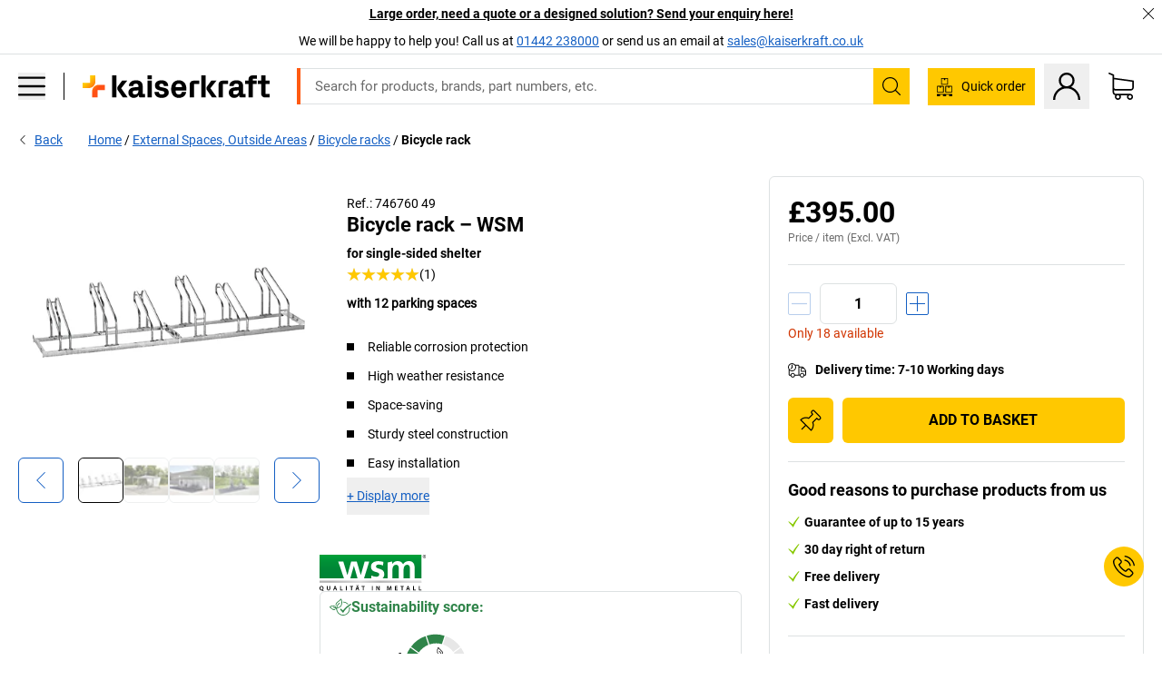

--- FILE ---
content_type: text/html; charset=utf-8
request_url: https://www.kaiserkraft.co.uk/bicycle-stands/bicycle-stands/bicycle-rack/for-single-sided-shelter/p/M4856/
body_size: 118559
content:
<!doctype html>
								<html lang="en"><head><title>Bicycle rack – WSM: for single-sided shelter | kaiserkraft</title><meta charSet="utf-8"/><meta http-equiv="x-ua-compatible" content="ie=edge,chrome=1"/><meta name="viewport" content="width=device-width,initial-scale=1,minimum-scale=1,shrink-to-fit=no"/><meta name="apple-mobile-web-app-capable" content="yes"/><meta name="msapplication-tap-highlight" content="no"/><meta name="apple-mobile-web-app-title" content="kaiserkraft"/><meta name="application-name" content="kaiserkraft"/><meta data-react-helmet="true" name="robots" content="index, follow"/><meta data-react-helmet="true" name="description" content="Bicycle racks: Bicycle rack – WSM, with 12 parking spaces, for single-sided shelter | 30 day right of return ✓ – works."/><meta data-react-helmet="true" name="twitter:card" content="summary_large_image"/><meta data-react-helmet="true" name="twitter:image" content="//images.kkeu.de/is/image/BEG/Workshop/External_Spaces_Outside_Areas/Bicycle_racks/Bicycle_rack_pdplarge-mrd--746760_AFS_00_00_00_22576396.jpg"/><meta data-react-helmet="true" property="og:image" content="//images.kkeu.de/is/image/BEG/Workshop/External_Spaces_Outside_Areas/Bicycle_racks/Bicycle_rack_pdplarge-mrd--746760_AFS_00_00_00_22576396.jpg"/><meta data-react-helmet="true" property="og:image" content="//images.kkeu.de/is/image/BEG/Workshop/External_Spaces_Outside_Areas/Bicycle_racks/Bicycle_rack_pdplarge-mrd--00051173_kk.jpg"/><meta data-react-helmet="true" property="og:image" content="//images.kkeu.de/is/image/BEG/Workshop/External_Spaces_Outside_Areas/Bicycle_racks/Bicycle_rack_pdplarge-mrd--00049865_kk.jpg"/><meta data-react-helmet="true" property="og:title" content="Bicycle rack – WSM: for single-sided shelter | kaiserkraft"/><meta data-react-helmet="true" name="twitter:title" content="Bicycle rack – WSM: for single-sided shelter | kaiserkraft"/><meta data-react-helmet="true" property="og:description" content="Bicycle racks: Bicycle rack – WSM, with 12 parking spaces, for single-sided shelter | 30 day right of return ✓ – works."/><meta data-react-helmet="true" name="twitter:description" content="Bicycle racks: Bicycle rack – WSM, with 12 parking spaces, for single-sided shelter | 30 day right of return ✓ – works."/><meta data-react-helmet="true" property="og:url" content="http://kk-frontend.priv.ecom.kkeu.de/bicycle-stands/bicycle-stands/bicycle-rack/for-single-sided-shelter/p/M4856/"/><meta data-react-helmet="true" property="og:type" content="website"/><meta name="msapplication-config" content="https://media.prod.kkeu.de/dist/kk/browserconfig.xml"/><meta name="msapplication-TileColor" content="#ffffff"/><meta name="theme-color" content="#ffffff"/><link rel="apple-touch-icon" sizes="180x180" href="https://media.prod.kkeu.de/dist/kk/apple-touch-icon.png"/><link rel="icon" type="image/png" sizes="32x32" href="https://media.prod.kkeu.de/dist/kk/favicon-32x32.png"/><link rel="icon" type="image/png" sizes="16x16" href="https://media.prod.kkeu.de/dist/kk/favicon-16x16.png"/><link rel="manifest" href="https://media.prod.kkeu.de/dist/kk/manifest.json"/><link rel="mask-icon" href="https://media.prod.kkeu.de/dist/kk/safari-pinned-tab.svg" color="#ff5a12"/><link rel="preconnect" href="https://web.cmp.usercentrics.eu"/><link rel="dns-prefetch" href="https://web.cmp.usercentrics.eu"/><link rel="preconnect" href="https://media.prod.kkeu.de/dist"/><link rel="dns-prefetch" href="https://media.prod.kkeu.de/dist"/><link rel="preconnect" href="https://images.kkeu.de"/><link rel="dns-prefetch" href="https://images.kkeu.de"/><link data-react-helmet="true" rel="preload" href="https://images.kkeu.de/is/content/BEG/logo-www.kaiserkraft.co.uk-en" as="image"/><link data-react-helmet="true" rel="preload" href="https://images.kkeu.de/is/content/BEG/logo-claim-www.kaiserkraft.co.uk-en" as="image" media="(min-width: 1024px)"/><link data-react-helmet="true" rel="canonical" href="https://www.kaiserkraft.co.uk/bicycle-stands/bicycle-stands/bicycle-rack/for-single-sided-shelter/p/M4856/"/><link data-react-helmet="true" rel="alternate" href="https://www.kaiserkraft.cz/stojany-na-jizdni-kola/stojany-na-jizdni-kola/stojan-pro-jizdni-kola/pro-jednostranny-pristresek/p/M4856/" hrefLang="cs-CZ"/><link data-react-helmet="true" rel="alternate" href="https://www.kaiserkraft.ro/suporturi-pentru-biciclete/suporturi-pentru-biciclete/suporturi-pentru-biciclete/pentru-acoperis-unilateral/p/M4856/" hrefLang="ro-RO"/><link data-react-helmet="true" rel="alternate" href="https://www.kaiserkraft.pl/stojaki-rowerowe/stojaki-rowerowe/stojak-na-rowery/do-zadaszenia-jednostronnego/p/M4856/" hrefLang="pl-PL"/><link data-react-helmet="true" rel="alternate" href="https://www.kaiserkraft.de/fahrradstaender/fahrradstaender/fahrradstaender/fuer-einseitige-ueberdachung/p/M4856/" hrefLang="de-DE"/><link data-react-helmet="true" rel="alternate" href="https://www.kaiserkraft.pt/suportes-de-bicicletas/suportes-de-bicicletas/suporte-de-bicicletas/para-cobertura-de-um-lado/p/M4856/" hrefLang="pt-PT"/><link data-react-helmet="true" rel="alternate" href="https://www.kaiserkraft.be/supports-cycles/supports-cycles/support-a-velos/pour-abri-simple/p/M4856/?lang=fr_BE" hrefLang="fr-BE"/><link data-react-helmet="true" rel="alternate" href="https://www.kaiserkraft.be/fietsenrekken/fietsenstandaards/fietsenrek/voor-enkelzijdige-overkapping/p/M4856/" hrefLang="nl-BE"/><link data-react-helmet="true" rel="alternate" href="https://www.kaiserkraft.hu/kerekparallvanyok/kerekparallvanyok/kerekparallvany/egyoldalas-vedotetohoez/p/M4856/" hrefLang="hu-HU"/><link data-react-helmet="true" rel="alternate" href="https://www.kaiserkraft.hr/stalci-za-bicikle/stalci-za-bicikle/stalak-za-bicikle/za-jednostranu-nadstresnicu/p/M4856/" hrefLang="hr-HR"/><link data-react-helmet="true" rel="alternate" href="https://www.kaiserkraft.fr/supports-cycles/supports-cycles/support-a-velos/pour-abri-simple/p/M4856/" hrefLang="fr-FR"/><link data-react-helmet="true" rel="alternate" href="https://www.kaiserkraft.nl/fietsenrekken/fietsenstandaards/fietsenrek/voor-enkelzijdige-overkapping/p/M4856/" hrefLang="nl-NL"/><link data-react-helmet="true" rel="alternate" href="https://www.kaiserkraft.sk/stojany-na-bicykle/stojany-na-bicykle/stojan-na-bicykle/pre-jednostranny-pristresok/p/M4856/" hrefLang="sk-SK"/><link data-react-helmet="true" rel="alternate" href="https://www.kaiserkraft.si/stojala-za-kolesa/stojala-za-kolesa/stojalo-za-kolesa/za-enostranski-nadstresek/p/M4856/" hrefLang="sl-SI"/><link data-react-helmet="true" rel="alternate" href="https://www.kaiserkraft.ie/bicycle-stands/bicycle-stands/bicycle-rack/for-single-sided-shelter/p/M4856/" hrefLang="en-IE"/><link data-react-helmet="true" rel="alternate" href="https://www.export.kaiserkraft.com/bicycle-stands/bicycle-stands/bicycle-rack/for-single-sided-shelter/p/M4856/" hrefLang="x-default"/><link data-react-helmet="true" rel="alternate" href="https://www.kaiserkraft.ch/fahrradstaender/fahrradstaender/fahrradstaender/fuer-einseitige-ueberdachung/p/M4856/" hrefLang="de-CH"/><link data-react-helmet="true" rel="alternate" href="https://www.kaiserkraft.ch/rastrelliere-per-biciclette/rastrelliere-per-biciclette/rastrelliera-per-biciclette/per-tettoia-su-un-lato/p/M4856/?lang=it_CH" hrefLang="it-CH"/><link data-react-helmet="true" rel="alternate" href="https://www.kaiserkraft.ch/supports-cycles/supports-cycles/support-a-velos/pour-abri-simple/p/M4856/?lang=fr_CH" hrefLang="fr-CH"/><link data-react-helmet="true" rel="alternate" href="https://www.kaiserkraft.co.uk/bicycle-stands/bicycle-stands/bicycle-rack/for-single-sided-shelter/p/M4856/" hrefLang="en-GB"/><link data-react-helmet="true" rel="alternate" href="https://www.kaiserkraft.it/rastrelliere-per-biciclette/rastrelliere-per-biciclette/rastrelliera-per-biciclette/per-tettoia-su-un-lato/p/M4856/" hrefLang="it-IT"/><link data-react-helmet="true" rel="alternate" href="https://www.kaiserkraft.es/aparcamientos-de-bicicletas/aparcamientos-de-bicicletas/aparcamiento-de-bicicletas/para-marquesina-de-un-lado/p/M4856/" hrefLang="es-ES"/><link data-react-helmet="true" rel="alternate" href="https://www.kaiserkraft.at/fahrradstaender/fahrradstaender/fahrradstaender/fuer-einseitige-ueberdachung/p/M4856/" hrefLang="de-AT"/><link rel="stylesheet" href="https://media.prod.kkeu.de/dist/kk/srv-css-index.91089143722479e066e8.css"/><link data-chunk="pdp" rel="stylesheet" href="https://media.prod.kkeu.de/dist/kk/srv-9391.21da3987c98f1a6ecc41.css"/><link data-chunk="pdp" rel="stylesheet" href="https://media.prod.kkeu.de/dist/kk/srv-pdp.f40325f498b17c8acf3a.css"/><style>@font-face{font-family:"Roboto Regular";font-display:swap;src:url("https://media.prod.kkeu.de/dist/kk/fonts/roboto-v20-latin-regular.woff2") format("woff2"),url("https://media.prod.kkeu.de/dist/kk/fonts/roboto-v20-latin-regular.woff") format("woff");}@font-face{font-family:"Roboto Bold";font-display:swap;src:url("https://media.prod.kkeu.de/dist/kk/fonts/roboto-v20-latin-700.woff2") format("woff2"),url("https://media.prod.kkeu.de/dist/kk/fonts/roboto-v20-latin-700.woff") format("woff");}@font-face{font-family:"Roboto Condensed Bold";font-display:swap;src:url("https://media.prod.kkeu.de/dist/kk/fonts/RobotoCondensed-Bold.woff2") format("woff2");}</style><script id="usercentrics-cmp" data-settings-id="UqR6jos3_" src="https://web.cmp.usercentrics.eu/ui/loader.js" async=""></script><script type="text/javascript">
			// create dataLayer
			window.dataLayer = window.dataLayer || [];
			function gtag() {
					dataLayer.push(arguments);
			}

			// set „denied" as default for both ad and analytics storage, as well as ad_user_data and ad_personalization,
			gtag("consent", "default", {
					ad_user_data: "denied",
					ad_personalization: "denied",
					ad_storage: "denied",
					analytics_storage: "denied",
					wait_for_update: 2000 // milliseconds to wait for update
			});

			// Enable ads data redaction by default [optional]
			gtag("set", "ads_data_redaction", true);
		</script><script>dataLayer.push({"general":{"country":"gb","currency":"GBP","customerId":undefined,"customerType":"B2B","customerClassification":"external","language":"en","isLoggedIn":false,"sge":"KK","webcode":"0WEB","pagePath":"\u002FPDP\u002FM4856\u002F","originalLocation":"https:\u002F\u002Fwww.kaiserkraft.co.uk\u002Fbicycle-stands\u002Fbicycle-stands\u002Fbicycle-rack\u002Ffor-single-sided-shelter\u002Fp\u002FM4856\u002F","pageType":"Product Detail","sfmcId":undefined,"rfMigrated":false,"vsId":"2026-01-26.dec88a65:49f6fccf","subscriberKey":undefined,"eProc":undefined,"FeatureTogglesEnabled":"FN,JF,SALESFORCE_ABANDONED_CART_UPDATES,JE,PDT_IMPORT_ASSETS_VIA_KAFKA,AA,ID,DZ,AC,AD,FG,AE,AF,AG,HS,HU,GA,AH,FO,HK,FI,JH,AJ,CMS_HEROTEASER_AB_TEST,GC,GD,BO,DQ,EH,AP,EI,IW,AQ,FJ,GE,GF,AR,IR,HC,AT,IG,ED,GG,FA,AW,CE,JR,CI,JM,AX,IY,GH,JK,BB,GI,IQ,BD,GJ,DX,BG,PDT_IMPORT_ATTRIBUTES_VIA_KAFKA,DO,DT,GK,ER,DS,DF,GM,GN,BK,GO,BL,DY,GQ,GR,USE_DEBITOR_FOR_ORDER_APPROVAL_PROCESS,BM,PDT_IMPORT_UNITS_VIA_KAFKA,BN,EA,GS,EY,BP,BR,GU,GV,GW,FU,CP,GX,GY,HY,GZ,HL,BV","FeatureTogglesDisabled":"HB,FD,CW,JI,IT,FM,EX,FW,IN,IH,FZ,AK,EM,EB,AL,EZ,HZ,FP,FB,JJ,EXPORT_DATA_TO_ALGOLIA,EC,EP,CN,HD,IZ,JN,IO,CU,BA,HE,ES,BC,EL,FX,HF,HG,BH,BI,DU,HH,CD,JU,GP,CG,CY,DA,IL,FY,DM,CA,FW,DD,BQ,BT,IF,CR,EN,BZ,BY,BW,CS,IK,DI,JX,JL,HM,FF,FH,EE,JQ,SALESFORCE_CUSTOMER_DATA_SEGMENTATION,DR,INVITATION_REGISTRATION_ENABLED,PRODUCT_SERVICE_NEW_ARTICLE_SCHEMA_GDM,JW,ENKELFAEHIG_VARIANT_SCORE_BE,HP,IV,JV,HT,JD,JO,PDT_IMPORT_CLASSIFICATIONS_VIA_KAFKA,CH,CF,CJ,EU,DH,CT,CB,DJ,JG,HV,JC,HW,HX,CC,JY,IMPORT_ARTICLE_IN_BATCH,FL,EW,JT,IA,IX,JS,ET,IS,CX,IC,CO,EF,IMPORT_EXPORT_PRICES_IN_BATCH,IJ,DB","experimentId":"test_Moving_Search_Bar","experimentVariant":"B"},"search":{"term":undefined,"count":undefined,"method":undefined,"suggest":undefined,"case":undefined},"event":"initial-meta"});</script><script type="text/plain" data-usercentrics="Google Tag Manager">(function(w,d,s,l,i){w[l]=w[l]||[];w[l].push({'gtm.start':
				new Date().getTime(),event:'gtm.js'});var f=d.getElementsByTagName(s)[0],
				j=d.createElement(s),dl=l!='dataLayer'?'&l='+l:'';j.async=true;
				j.src='https://www.googletagmanager.com/gtm.js?id='+i+dl+"";
				f.parentNode.insertBefore(j,f);
				})(window,document,'script','dataLayer','GTM-PXHWJM2');</script><script data-react-helmet="true">window.hj=window.hj||function(){(hj.q=hj.q||[]).push(arguments);}</script><script data-react-helmet="true" type="application/ld+json">[{"@context":"https://schema.org","@type":"BreadcrumbList","itemListElement":[{"@type":"ListItem","position":1,"item":{"@id":"https://www.kaiserkraft.co.uk","name":"Home"}},{"@type":"ListItem","position":2,"item":{"@id":"https://www.kaiserkraft.co.uk/external-spaces-outside-areas/c/62843-KK/","name":"External Spaces, Outside Areas"}},{"@type":"ListItem","position":3,"item":{"@id":"https://www.kaiserkraft.co.uk/external-spaces-outside-areas/bicycle-racks/c/63888-KK/","name":"Bicycle racks"}},{"@type":"ListItem","position":4,"item":{"@id":"https://www.kaiserkraft.co.uk/bicycle-stands/bicycle-stands/bicycle-rack/for-single-sided-shelter/p/M4856/","name":"Bicycle rack"}}]},{"@context":"https://schema.org","@type":"Product","name":"Bicycle rack – WSM for single-sided shelter","image":["//images.kkeu.de/is/image/BEG/Workshop/External_Spaces_Outside_Areas/Bicycle_racks/Bicycle_rack_pdplarge-mrd--746760_AFS_00_00_00_22576396.jpg","//images.kkeu.de/is/image/BEG/Workshop/External_Spaces_Outside_Areas/Bicycle_racks/Bicycle_rack_pdplarge-mrd--00051173_kk.jpg","//images.kkeu.de/is/image/BEG/Workshop/External_Spaces_Outside_Areas/Bicycle_racks/Bicycle_rack_pdplarge-mrd--00049865_kk.jpg","//images.kkeu.de/is/image/BEG/Workshop/External_Spaces_Outside_Areas/Bicycle_racks/Bicycle_rack_pdplarge-mrd--00049864_kk.jpg"],"category":["Bicycle racks"],"description":"This bicycle rack consists of two easily mountable parts and enables quick, straightforward installation. The sturdy steel construction with a galvanised surface offers reliable corrosion protection and high weather resistance – ideal for long-term outdoor use.<br/><br/>Thanks to its well-thought-out design, the rack is ideally suited for combination with shelters and offers a secure, organised parking option for bicycles. The design ensures stability, durability and space-saving organisation in confined spaces.<br/><br/>A practical and robust solution for companies, residential complexes, train stations or public areas, where value is placed on functionality and durability.","sku":"M4856","mpn":"M4856","brand":{"@type":"Thing","name":"kaiserkraft"},"aggregateRating":{"@type":"AggregateRating","bestRating":"5","ratingCount":"1","ratingValue":"5"},"offers":{"@type":"Offer","priceCurrency":"GBP","price":"395","itemCondition":"https://schema.org/NewCondition","availability":"https://schema.org/InStock","url":"https://www.kaiserkraft.co.uk/bicycle-stands/bicycle-stands/bicycle-rack/for-single-sided-shelter/p/M4856/"}}]</script></head><body class="kk"><noscript><iframe src="https://www.googletagmanager.com/ns.html?id=GTM-PXHWJM2"
		height="0" width="0" style="display:none;visibility:hidden"></iframe></noscript><div id="root"><div data-hydration-id="MainMenu"><div aria-hidden="true" data-test-id="backdrop" class="fixed bg-black invisible _3Pq1tmyn9E8ApqRdbi-f-k"><div class="hidden s:block lg:hidden _2T6QzL8Rk4jZ3dnar2tUgq"><svg xmlns="http://www.w3.org/2000/svg" viewBox="0 0 64 64" class="icon absolute"><path d="M4.59 59.41a2 2 0 0 0 2.83 0L32 34.83l24.59 24.58a2 2 0 0 0 2.83-2.83L34.83 32 59.41 7.41a2 2 0 0 0-2.83-2.83L32 29.17 7.41 4.59a2 2 0 0 0-2.82 2.82L29.17 32 4.59 56.59a2 2 0 0 0 0 2.82z"></path></svg></div></div><div data-test-id="main-menu-id" class="_3Dl1E4quL93Sgfou1thnLe"><div data-test-id="navigation-header" class="_1S5ddB3buW8VYevhmfdrP"><button data-test-id="navigation-header-back-btn"><svg xmlns="http://www.w3.org/2000/svg" viewBox="0 0 477.175 477.175" style="enable-background:new 0 0 477.175 477.175" xml:space="preserve"><path d="m145.188 238.575 215.5-215.5c5.3-5.3 5.3-13.8 0-19.1s-13.8-5.3-19.1 0l-225.1 225.1c-5.3 5.3-5.3 13.8 0 19.1l225.1 225c2.6 2.6 6.1 4 9.5 4s6.9-1.3 9.5-4c5.3-5.3 5.3-13.8 0-19.1l-215.4-215.5z"></path></svg></button><span></span><button data-test-id="navigation-header-close-btn"><svg xmlns="http://www.w3.org/2000/svg" viewBox="0 0 64 64"><path d="M4.59 59.41a2 2 0 0 0 2.83 0L32 34.83l24.59 24.58a2 2 0 0 0 2.83-2.83L34.83 32 59.41 7.41a2 2 0 0 0-2.83-2.83L32 29.17 7.41 4.59a2 2 0 0 0-2.82 2.82L29.17 32 4.59 56.59a2 2 0 0 0 0 2.82z"></path></svg></button></div><div class="flex items-center relative justify-between p-3 min-h-[80px] md:min-h-[100px]"><div class="inline-block" data-test-id="main-menu-button-id"><a href="https://www.kaiserkraft.co.uk" rel="noreferrer" data-test-id="main-menu-logo-link-id" data-test-to="https://www.kaiserkraft.co.uk" class="flex items-center relative _16Ak9eI853xmIhdZsLo0IP   "><div class="_1KYWN1PFEIkkVJLnMHvAD1"><div data-test-id="default-logo" class="qI9fRXvHm8ZB1La_52-xE _2r2oaq34D77cyx8FCNYORe"><img alt="Logo kaiserkraft" src="https://images.kkeu.de/is/content/BEG/logo-www.kaiserkraft.co.uk-en" class="_2mH70ilIH4Odp0Ye5evM2q" loading="lazy"/><img alt="Logo kaiserkraft - works." src="https://images.kkeu.de/is/content/BEG/logo-claim-www.kaiserkraft.co.uk-en" class="_3whJngDhywMmdavuExTbKW" loading="lazy"/></div></div></a></div><button aria-label="close"><svg xmlns="http://www.w3.org/2000/svg" viewBox="0 0 64 64" class="w-3 h-3"><path d="M4.59 59.41a2 2 0 0 0 2.83 0L32 34.83l24.59 24.58a2 2 0 0 0 2.83-2.83L34.83 32 59.41 7.41a2 2 0 0 0-2.83-2.83L32 29.17 7.41 4.59a2 2 0 0 0-2.82 2.82L29.17 32 4.59 56.59a2 2 0 0 0 0 2.82z"></path></svg></button></div><div class="_1JVFGHP0Jv9e7Bw54kNuX7"><nav role="navigation"><ul class="_3b1PremiufezVdjV7uRhqR" data-test-id="top-categories-id"><li class="h-6 _3C18u51qNtHYST5eFerKey " data-test-id="top-categories-category-id"><button class="flex items-center relative py-0 px-3 w-full h-full text-left"><i class="_1TAyCbMN1saLLoKvff_ZXJ"><div class="scene7-icon" data-test-id="scene-7-icon"><span class="isvg "></span></div></i><span class="J645zMlEsfbRxEfTa2oVo">Office</span><i class="_3prkcjR_Lx9SXambLEmYip"><svg xmlns="http://www.w3.org/2000/svg" viewBox="0 0 477.175 477.175" style="enable-background:new 0 0 477.175 477.175" xml:space="preserve"><path d="m360.731 229.075-225.1-225.1c-5.3-5.3-13.8-5.3-19.1 0s-5.3 13.8 0 19.1l215.5 215.5-215.5 215.5c-5.3 5.3-5.3 13.8 0 19.1 2.6 2.6 6.1 4 9.5 4 3.4 0 6.9-1.3 9.5-4l225.1-225.1c5.3-5.2 5.3-13.8.1-19z"></path></svg></i><div class="bg-white _242xmHloUGbjIftikQtBh_" data-test-id="categories-id"><div class="flex items-center relative justify-between p-3 min-h-[80px] md:min-h-[100px] mt-[50px] md:mt-0 max-md:min-h-0 max-md:p-0"><div class="max-w-full" data-test-id="view-all-category-id"><div class="hidden md:block font-bold capitalize leading-normal mb-1 text-lg overflow-hidden text-ellipsis mb-3">Office</div></div></div><ul class="overflow-y-scroll h-full"><li data-test-id="category-id" class="border-t last:border-b border-solid border-kk-grey-200"><a href="/office-furniture/c/62861-KK/" rel="noreferrer" data-test-id="internal-link" data-test-to="/office-furniture/c/62861-KK/" class="flex items-center justify-between px-3 text-lg h-6 hover:bg-kk-blue-100 focus-visible:bg-kk-blue-100 focus-visible:outline-0 text-black no-underline   "><span class="overflow-hidden text-ellipsis mr-2">Office Furniture</span><svg xmlns="http://www.w3.org/2000/svg" viewBox="0 0 477.175 477.175" style="enable-background:new 0 0 477.175 477.175" xml:space="preserve" class="icon text-base"><path d="m360.731 229.075-225.1-225.1c-5.3-5.3-13.8-5.3-19.1 0s-5.3 13.8 0 19.1l215.5 215.5-215.5 215.5c-5.3 5.3-5.3 13.8 0 19.1 2.6 2.6 6.1 4 9.5 4 3.4 0 6.9-1.3 9.5-4l225.1-225.1c5.3-5.2 5.3-13.8.1-19z"></path></svg></a><div class="bg-white _3Y2IHryH1JccHvivtOWQBN" data-test-id="sub-categories-id"><div class="flex items-center relative justify-between p-3 min-h-[80px] md:min-h-[100px] md:mt-0 max-md:py-2 max-md:min-h-[50px] mt-[50px]" data-test-id="category-overview-link"><div class="max-w-full" data-test-id="view-all-category-id"><div class="hidden md:block font-bold capitalize leading-normal mb-1 text-lg overflow-hidden text-ellipsis">Office Furniture</div><a href="/office-furniture/c/62861-KK/" rel="noreferrer" data-test-id="internal-link" data-test-to="/office-furniture/c/62861-KK/" class="text-[16px] sm:text-base _3IoTGyPDlUo0oMRGlzerr0  ">Display all</a></div></div><ul><li data-test-id="subcategory-id" class="border-t last:border-b border-solid border-transparent"><a href="/office-furniture/office-chairs/c/74045-KK/" rel="noreferrer" data-test-id="internal-link" data-test-to="/office-furniture/office-chairs/c/74045-KK/" class="flex items-center px-3 text-lg h-6 hover:bg-kk-blue-100 focus-visible:bg-kk-blue-100 focus-visible:outline-0   "><span class="_89mRphD1AZR6dVechY45-"></span><span class="overflow-hidden text-ellipsis mr-2">Office chairs</span></a></li><li data-test-id="subcategory-id" class="border-t last:border-b border-solid border-transparent"><a href="/office-furniture/desks-with-electric-height-adjustment/c/1082501-KK/" rel="noreferrer" data-test-id="internal-link" data-test-to="/office-furniture/desks-with-electric-height-adjustment/c/1082501-KK/" class="flex items-center px-3 text-lg h-6 hover:bg-kk-blue-100 focus-visible:bg-kk-blue-100 focus-visible:outline-0   "><span class="_89mRphD1AZR6dVechY45-"></span><span class="overflow-hidden text-ellipsis mr-2">Desks with electric height adjustment</span></a></li><li data-test-id="subcategory-id" class="border-t last:border-b border-solid border-transparent"><a href="/office-furniture/office-cupboards/c/74043_1-KK/" rel="noreferrer" data-test-id="internal-link" data-test-to="/office-furniture/office-cupboards/c/74043_1-KK/" class="flex items-center px-3 text-lg h-6 hover:bg-kk-blue-100 focus-visible:bg-kk-blue-100 focus-visible:outline-0   "><span class="_89mRphD1AZR6dVechY45-"></span><span class="overflow-hidden text-ellipsis mr-2">Office cupboards</span></a></li><li data-test-id="subcategory-id" class="border-t last:border-b border-solid border-transparent"><a href="/office-furniture/stacking-chairs-conference-chairs/c/62774_2-KK/" rel="noreferrer" data-test-id="internal-link" data-test-to="/office-furniture/stacking-chairs-conference-chairs/c/62774_2-KK/" class="flex items-center px-3 text-lg h-6 hover:bg-kk-blue-100 focus-visible:bg-kk-blue-100 focus-visible:outline-0   "><span class="_89mRphD1AZR6dVechY45-"></span><span class="overflow-hidden text-ellipsis mr-2">Stacking chairs, conference chairs</span></a></li><li data-test-id="subcategory-id" class="border-t last:border-b border-solid border-transparent"><a href="/office-furniture/conference-tables/c/63685-KK/" rel="noreferrer" data-test-id="internal-link" data-test-to="/office-furniture/conference-tables/c/63685-KK/" class="flex items-center px-3 text-lg h-6 hover:bg-kk-blue-100 focus-visible:bg-kk-blue-100 focus-visible:outline-0   "><span class="_89mRphD1AZR6dVechY45-"></span><span class="overflow-hidden text-ellipsis mr-2">Conference tables</span></a></li><li data-test-id="subcategory-id" class="border-t last:border-b border-solid border-transparent"><a href="/office-furniture/office-partitions-room-dividers/c/63906-KK/" rel="noreferrer" data-test-id="internal-link" data-test-to="/office-furniture/office-partitions-room-dividers/c/63906-KK/" class="flex items-center px-3 text-lg h-6 hover:bg-kk-blue-100 focus-visible:bg-kk-blue-100 focus-visible:outline-0   "><span class="_89mRphD1AZR6dVechY45-"></span><span class="overflow-hidden text-ellipsis mr-2">Office partitions, room dividers</span></a></li><li data-test-id="subcategory-id" class="border-t last:border-b border-solid border-transparent"><a href="/office-furniture/office-stools/c/16073402-KK/" rel="noreferrer" data-test-id="internal-link" data-test-to="/office-furniture/office-stools/c/16073402-KK/" class="flex items-center px-3 text-lg h-6 hover:bg-kk-blue-100 focus-visible:bg-kk-blue-100 focus-visible:outline-0   "><span class="_89mRphD1AZR6dVechY45-"></span><span class="overflow-hidden text-ellipsis mr-2">Office stools</span></a></li><li data-test-id="subcategory-id" class="border-t last:border-b border-solid border-transparent"><a href="/office-furniture/archive-shelving/c/62869_1-KK/" rel="noreferrer" data-test-id="internal-link" data-test-to="/office-furniture/archive-shelving/c/62869_1-KK/" class="flex items-center px-3 text-lg h-6 hover:bg-kk-blue-100 focus-visible:bg-kk-blue-100 focus-visible:outline-0   "><span class="_89mRphD1AZR6dVechY45-"></span><span class="overflow-hidden text-ellipsis mr-2">Archive shelving</span></a></li><li data-test-id="subcategory-id" class="border-t last:border-b border-solid border-transparent"><a href="/office-furniture/drawer-cupboards-file-suspension-cabinets/c/74099_1-KK/" rel="noreferrer" data-test-id="internal-link" data-test-to="/office-furniture/drawer-cupboards-file-suspension-cabinets/c/74099_1-KK/" class="flex items-center px-3 text-lg h-6 hover:bg-kk-blue-100 focus-visible:bg-kk-blue-100 focus-visible:outline-0   "><span class="_89mRphD1AZR6dVechY45-"></span><span class="overflow-hidden text-ellipsis mr-2">Drawer cupboards, file suspension cabinets</span></a></li><li data-test-id="subcategory-id" class="border-t last:border-b border-solid border-transparent"><a href="/office-furniture/key-cabinets/c/1107932-KK/" rel="noreferrer" data-test-id="internal-link" data-test-to="/office-furniture/key-cabinets/c/1107932-KK/" class="flex items-center px-3 text-lg h-6 hover:bg-kk-blue-100 focus-visible:bg-kk-blue-100 focus-visible:outline-0   "><span class="_89mRphD1AZR6dVechY45-"></span><span class="overflow-hidden text-ellipsis mr-2">Key cabinets</span></a></li><li data-test-id="subcategory-id" class="border-t last:border-b border-solid border-transparent"><a href="/office-furniture/mobile-pedestals-fixed-pedestals/c/63901-KK/" rel="noreferrer" data-test-id="internal-link" data-test-to="/office-furniture/mobile-pedestals-fixed-pedestals/c/63901-KK/" class="flex items-center px-3 text-lg h-6 hover:bg-kk-blue-100 focus-visible:bg-kk-blue-100 focus-visible:outline-0   "><span class="_89mRphD1AZR6dVechY45-"></span><span class="overflow-hidden text-ellipsis mr-2">Mobile pedestals, fixed pedestals</span></a></li><li data-test-id="subcategory-id" class="border-t last:border-b border-solid border-transparent"><a href="/office-furniture/desks/c/63686_2-KK/" rel="noreferrer" data-test-id="internal-link" data-test-to="/office-furniture/desks/c/63686_2-KK/" class="flex items-center px-3 text-lg h-6 hover:bg-kk-blue-100 focus-visible:bg-kk-blue-100 focus-visible:outline-0   "><span class="_89mRphD1AZR6dVechY45-"></span><span class="overflow-hidden text-ellipsis mr-2">Desks</span></a></li><li data-test-id="subcategory-id" class="border-t last:border-b border-solid border-transparent"><a href="/office-furniture/glass-display-cabinets/c/1106835_1-KK/" rel="noreferrer" data-test-id="internal-link" data-test-to="/office-furniture/glass-display-cabinets/c/1106835_1-KK/" class="flex items-center px-3 text-lg h-6 hover:bg-kk-blue-100 focus-visible:bg-kk-blue-100 focus-visible:outline-0   "><span class="_89mRphD1AZR6dVechY45-"></span><span class="overflow-hidden text-ellipsis mr-2">Glass display cabinets</span></a></li><li data-test-id="subcategory-id" class="border-t last:border-b border-solid border-transparent"><a href="/office-furniture/bistro-tables-pedestal-tables/c/1029797-KK/" rel="noreferrer" data-test-id="internal-link" data-test-to="/office-furniture/bistro-tables-pedestal-tables/c/1029797-KK/" class="flex items-center px-3 text-lg h-6 hover:bg-kk-blue-100 focus-visible:bg-kk-blue-100 focus-visible:outline-0   "><span class="_89mRphD1AZR6dVechY45-"></span><span class="overflow-hidden text-ellipsis mr-2">Bistro tables, pedestal tables</span></a></li><li data-test-id="subcategory-id" class="border-t last:border-b border-solid border-transparent"><a href="/office-furniture/bar-stools/c/62772-KK/" rel="noreferrer" data-test-id="internal-link" data-test-to="/office-furniture/bar-stools/c/62772-KK/" class="flex items-center px-3 text-lg h-6 hover:bg-kk-blue-100 focus-visible:bg-kk-blue-100 focus-visible:outline-0   "><span class="_89mRphD1AZR6dVechY45-"></span><span class="overflow-hidden text-ellipsis mr-2">Bar stools</span></a></li><li data-test-id="subcategory-id" class="border-t last:border-b border-solid border-transparent"><a href="/office-furniture/lounge-furniture-reception-area-furniture/c/10815028-KK/" rel="noreferrer" data-test-id="internal-link" data-test-to="/office-furniture/lounge-furniture-reception-area-furniture/c/10815028-KK/" class="flex items-center px-3 text-lg h-6 hover:bg-kk-blue-100 focus-visible:bg-kk-blue-100 focus-visible:outline-0   "><span class="_89mRphD1AZR6dVechY45-"></span><span class="overflow-hidden text-ellipsis mr-2">Lounge furniture, reception area furniture</span></a></li><li data-test-id="subcategory-id" class="border-t last:border-b border-solid border-transparent"><a href="/office-furniture/sideboards/c/17060987-KK/" rel="noreferrer" data-test-id="internal-link" data-test-to="/office-furniture/sideboards/c/17060987-KK/" class="flex items-center px-3 text-lg h-6 hover:bg-kk-blue-100 focus-visible:bg-kk-blue-100 focus-visible:outline-0   "><span class="_89mRphD1AZR6dVechY45-"></span><span class="overflow-hidden text-ellipsis mr-2">Sideboards</span></a></li><li data-test-id="subcategory-id" class="border-t last:border-b border-solid border-transparent"><a href="/office-furniture/office-shelving-units-bookcases/c/62870_2-KK/" rel="noreferrer" data-test-id="internal-link" data-test-to="/office-furniture/office-shelving-units-bookcases/c/62870_2-KK/" class="flex items-center px-3 text-lg h-6 hover:bg-kk-blue-100 focus-visible:bg-kk-blue-100 focus-visible:outline-0   "><span class="_89mRphD1AZR6dVechY45-"></span><span class="overflow-hidden text-ellipsis mr-2">Office shelving units, Bookcases</span></a></li><li data-test-id="subcategory-id" class="border-t last:border-b border-solid border-transparent"><a href="/office-furniture/office-packages/c/63911-KK/" rel="noreferrer" data-test-id="internal-link" data-test-to="/office-furniture/office-packages/c/63911-KK/" class="flex items-center px-3 text-lg h-6 hover:bg-kk-blue-100 focus-visible:bg-kk-blue-100 focus-visible:outline-0   "><span class="_89mRphD1AZR6dVechY45-"></span><span class="overflow-hidden text-ellipsis mr-2">Office packages</span></a></li></ul></div></li><li data-test-id="category-id" class="border-t last:border-b border-solid border-kk-grey-200"><a href="/office-equipment/c/62844-KK/" rel="noreferrer" data-test-id="internal-link" data-test-to="/office-equipment/c/62844-KK/" class="flex items-center justify-between px-3 text-lg h-6 hover:bg-kk-blue-100 focus-visible:bg-kk-blue-100 focus-visible:outline-0 text-black no-underline   "><span class="overflow-hidden text-ellipsis mr-2">Office Equipment</span><svg xmlns="http://www.w3.org/2000/svg" viewBox="0 0 477.175 477.175" style="enable-background:new 0 0 477.175 477.175" xml:space="preserve" class="icon text-base"><path d="m360.731 229.075-225.1-225.1c-5.3-5.3-13.8-5.3-19.1 0s-5.3 13.8 0 19.1l215.5 215.5-215.5 215.5c-5.3 5.3-5.3 13.8 0 19.1 2.6 2.6 6.1 4 9.5 4 3.4 0 6.9-1.3 9.5-4l225.1-225.1c5.3-5.2 5.3-13.8.1-19z"></path></svg></a><div class="bg-white _3Y2IHryH1JccHvivtOWQBN" data-test-id="sub-categories-id"><div class="flex items-center relative justify-between p-3 min-h-[80px] md:min-h-[100px] md:mt-0 max-md:py-2 max-md:min-h-[50px] mt-[50px]" data-test-id="category-overview-link"><div class="max-w-full" data-test-id="view-all-category-id"><div class="hidden md:block font-bold capitalize leading-normal mb-1 text-lg overflow-hidden text-ellipsis">Office Equipment</div><a href="/office-equipment/c/62844-KK/" rel="noreferrer" data-test-id="internal-link" data-test-to="/office-equipment/c/62844-KK/" class="text-[16px] sm:text-base _3IoTGyPDlUo0oMRGlzerr0  ">Display all</a></div></div><ul><li data-test-id="subcategory-id" class="border-t last:border-b border-solid border-transparent"><a href="/office-equipment/office-materials/c/72988-KK/" rel="noreferrer" data-test-id="internal-link" data-test-to="/office-equipment/office-materials/c/72988-KK/" class="flex items-center px-3 text-lg h-6 hover:bg-kk-blue-100 focus-visible:bg-kk-blue-100 focus-visible:outline-0   "><span class="_89mRphD1AZR6dVechY45-"></span><span class="overflow-hidden text-ellipsis mr-2">Office materials</span></a></li><li data-test-id="subcategory-id" class="border-t last:border-b border-solid border-transparent"><a href="/office-equipment/document-holders/c/74097-KK/" rel="noreferrer" data-test-id="internal-link" data-test-to="/office-equipment/document-holders/c/74097-KK/" class="flex items-center px-3 text-lg h-6 hover:bg-kk-blue-100 focus-visible:bg-kk-blue-100 focus-visible:outline-0   "><span class="_89mRphD1AZR6dVechY45-"></span><span class="overflow-hidden text-ellipsis mr-2">Document holders</span></a></li><li data-test-id="subcategory-id" class="border-t last:border-b border-solid border-transparent"><a href="/office-equipment/coat-racks-clothes-rails/c/63898_1-KK/" rel="noreferrer" data-test-id="internal-link" data-test-to="/office-equipment/coat-racks-clothes-rails/c/63898_1-KK/" class="flex items-center px-3 text-lg h-6 hover:bg-kk-blue-100 focus-visible:bg-kk-blue-100 focus-visible:outline-0   "><span class="_89mRphD1AZR6dVechY45-"></span><span class="overflow-hidden text-ellipsis mr-2">Coat racks, clothes rails</span></a></li><li data-test-id="subcategory-id" class="border-t last:border-b border-solid border-transparent"><a href="/office-equipment/door-signs-information-stands/c/63894-KK/" rel="noreferrer" data-test-id="internal-link" data-test-to="/office-equipment/door-signs-information-stands/c/63894-KK/" class="flex items-center px-3 text-lg h-6 hover:bg-kk-blue-100 focus-visible:bg-kk-blue-100 focus-visible:outline-0   "><span class="_89mRphD1AZR6dVechY45-"></span><span class="overflow-hidden text-ellipsis mr-2">Door signs, information stands</span></a></li><li data-test-id="subcategory-id" class="border-t last:border-b border-solid border-transparent"><a href="/office-equipment/desk-office-organisation/c/63893-KK/" rel="noreferrer" data-test-id="internal-link" data-test-to="/office-equipment/desk-office-organisation/c/63893-KK/" class="flex items-center px-3 text-lg h-6 hover:bg-kk-blue-100 focus-visible:bg-kk-blue-100 focus-visible:outline-0   "><span class="_89mRphD1AZR6dVechY45-"></span><span class="overflow-hidden text-ellipsis mr-2">Desk &amp; Office Organisation</span></a></li><li data-test-id="subcategory-id" class="border-t last:border-b border-solid border-transparent"><a href="/office-equipment/kick-stools/c/63902-KK/" rel="noreferrer" data-test-id="internal-link" data-test-to="/office-equipment/kick-stools/c/63902-KK/" class="flex items-center px-3 text-lg h-6 hover:bg-kk-blue-100 focus-visible:bg-kk-blue-100 focus-visible:outline-0   "><span class="_89mRphD1AZR6dVechY45-"></span><span class="overflow-hidden text-ellipsis mr-2">Kick stools</span></a></li><li data-test-id="subcategory-id" class="border-t last:border-b border-solid border-transparent"><a href="/office-equipment/lamps-office-lighting/c/64017_2-KK/" rel="noreferrer" data-test-id="internal-link" data-test-to="/office-equipment/lamps-office-lighting/c/64017_2-KK/" class="flex items-center px-3 text-lg h-6 hover:bg-kk-blue-100 focus-visible:bg-kk-blue-100 focus-visible:outline-0   "><span class="_89mRphD1AZR6dVechY45-"></span><span class="overflow-hidden text-ellipsis mr-2">Lamps &amp; Office Lighting</span></a></li><li data-test-id="subcategory-id" class="border-t last:border-b border-solid border-transparent"><a href="/office-equipment/clocks/c/63907_1-KK/" rel="noreferrer" data-test-id="internal-link" data-test-to="/office-equipment/clocks/c/63907_1-KK/" class="flex items-center px-3 text-lg h-6 hover:bg-kk-blue-100 focus-visible:bg-kk-blue-100 focus-visible:outline-0   "><span class="_89mRphD1AZR6dVechY45-"></span><span class="overflow-hidden text-ellipsis mr-2">Clocks</span></a></li><li data-test-id="subcategory-id" class="border-t last:border-b border-solid border-transparent"><a href="/office-equipment/chair-mats/c/63895-KK/" rel="noreferrer" data-test-id="internal-link" data-test-to="/office-equipment/chair-mats/c/63895-KK/" class="flex items-center px-3 text-lg h-6 hover:bg-kk-blue-100 focus-visible:bg-kk-blue-100 focus-visible:outline-0   "><span class="_89mRphD1AZR6dVechY45-"></span><span class="overflow-hidden text-ellipsis mr-2">Chair mats</span></a></li><li data-test-id="subcategory-id" class="border-t last:border-b border-solid border-transparent"><a href="/office-equipment/shredders/c/1029767-KK/" rel="noreferrer" data-test-id="internal-link" data-test-to="/office-equipment/shredders/c/1029767-KK/" class="flex items-center px-3 text-lg h-6 hover:bg-kk-blue-100 focus-visible:bg-kk-blue-100 focus-visible:outline-0   "><span class="_89mRphD1AZR6dVechY45-"></span><span class="overflow-hidden text-ellipsis mr-2">Shredders</span></a></li><li data-test-id="subcategory-id" class="border-t last:border-b border-solid border-transparent"><a href="/office-equipment/add-on-desktops/c/63903-KK/" rel="noreferrer" data-test-id="internal-link" data-test-to="/office-equipment/add-on-desktops/c/63903-KK/" class="flex items-center px-3 text-lg h-6 hover:bg-kk-blue-100 focus-visible:bg-kk-blue-100 focus-visible:outline-0   "><span class="_89mRphD1AZR6dVechY45-"></span><span class="overflow-hidden text-ellipsis mr-2">Add-on desktops</span></a></li><li data-test-id="subcategory-id" class="border-t last:border-b border-solid border-transparent"><a href="/office-equipment/name-badges-tabletop-poster-holders/c/63882-KK/" rel="noreferrer" data-test-id="internal-link" data-test-to="/office-equipment/name-badges-tabletop-poster-holders/c/63882-KK/" class="flex items-center px-3 text-lg h-6 hover:bg-kk-blue-100 focus-visible:bg-kk-blue-100 focus-visible:outline-0   "><span class="_89mRphD1AZR6dVechY45-"></span><span class="overflow-hidden text-ellipsis mr-2">Name badges, tabletop poster holders</span></a></li><li data-test-id="subcategory-id" class="border-t last:border-b border-solid border-transparent"><a href="/office-equipment/monitor-brackets-tablet-holders/c/11418702-KK/" rel="noreferrer" data-test-id="internal-link" data-test-to="/office-equipment/monitor-brackets-tablet-holders/c/11418702-KK/" class="flex items-center px-3 text-lg h-6 hover:bg-kk-blue-100 focus-visible:bg-kk-blue-100 focus-visible:outline-0   "><span class="_89mRphD1AZR6dVechY45-"></span><span class="overflow-hidden text-ellipsis mr-2">Monitor brackets, tablet holders</span></a></li><li data-test-id="subcategory-id" class="border-t last:border-b border-solid border-transparent"><a href="/office-equipment/foot-rests/c/1151164-KK/" rel="noreferrer" data-test-id="internal-link" data-test-to="/office-equipment/foot-rests/c/1151164-KK/" class="flex items-center px-3 text-lg h-6 hover:bg-kk-blue-100 focus-visible:bg-kk-blue-100 focus-visible:outline-0   "><span class="_89mRphD1AZR6dVechY45-"></span><span class="overflow-hidden text-ellipsis mr-2">Foot rests</span></a></li><li data-test-id="subcategory-id" class="border-t last:border-b border-solid border-transparent"><a href="/office-equipment/office-machines/c/63896-KK/" rel="noreferrer" data-test-id="internal-link" data-test-to="/office-equipment/office-machines/c/63896-KK/" class="flex items-center px-3 text-lg h-6 hover:bg-kk-blue-100 focus-visible:bg-kk-blue-100 focus-visible:outline-0   "><span class="_89mRphD1AZR6dVechY45-"></span><span class="overflow-hidden text-ellipsis mr-2">Office machines</span></a></li><li data-test-id="subcategory-id" class="border-t last:border-b border-solid border-transparent"><a href="/office-equipment/umbrella-stands/c/1029808-KK/" rel="noreferrer" data-test-id="internal-link" data-test-to="/office-equipment/umbrella-stands/c/1029808-KK/" class="flex items-center px-3 text-lg h-6 hover:bg-kk-blue-100 focus-visible:bg-kk-blue-100 focus-visible:outline-0   "><span class="_89mRphD1AZR6dVechY45-"></span><span class="overflow-hidden text-ellipsis mr-2">Umbrella stands</span></a></li><li data-test-id="subcategory-id" class="border-t last:border-b border-solid border-transparent"><a href="/office-equipment/time-and-attendance-recording/c/1029788-KK/" rel="noreferrer" data-test-id="internal-link" data-test-to="/office-equipment/time-and-attendance-recording/c/1029788-KK/" class="flex items-center px-3 text-lg h-6 hover:bg-kk-blue-100 focus-visible:bg-kk-blue-100 focus-visible:outline-0   "><span class="_89mRphD1AZR6dVechY45-"></span><span class="overflow-hidden text-ellipsis mr-2">Time and attendance recording</span></a></li><li data-test-id="subcategory-id" class="border-t last:border-b border-solid border-transparent"><a href="/office-equipment/door-stops/c/4198486-KK/" rel="noreferrer" data-test-id="internal-link" data-test-to="/office-equipment/door-stops/c/4198486-KK/" class="flex items-center px-3 text-lg h-6 hover:bg-kk-blue-100 focus-visible:bg-kk-blue-100 focus-visible:outline-0   "><span class="_89mRphD1AZR6dVechY45-"></span><span class="overflow-hidden text-ellipsis mr-2">Door stops</span></a></li><li data-test-id="subcategory-id" class="border-t last:border-b border-solid border-transparent"><a href="/office-equipment/laminators/c/1029769-KK/" rel="noreferrer" data-test-id="internal-link" data-test-to="/office-equipment/laminators/c/1029769-KK/" class="flex items-center px-3 text-lg h-6 hover:bg-kk-blue-100 focus-visible:bg-kk-blue-100 focus-visible:outline-0   "><span class="_89mRphD1AZR6dVechY45-"></span><span class="overflow-hidden text-ellipsis mr-2">Laminators</span></a></li><li data-test-id="subcategory-id" class="border-t last:border-b border-solid border-transparent"><a href="/office-equipment/coin-counters-counterfeit-detectors-banknote-counters/c/1107934-KK/" rel="noreferrer" data-test-id="internal-link" data-test-to="/office-equipment/coin-counters-counterfeit-detectors-banknote-counters/c/1107934-KK/" class="flex items-center px-3 text-lg h-6 hover:bg-kk-blue-100 focus-visible:bg-kk-blue-100 focus-visible:outline-0   "><span class="_89mRphD1AZR6dVechY45-"></span><span class="overflow-hidden text-ellipsis mr-2">Coin counters, counterfeit detectors, banknote counters</span></a></li><li data-test-id="subcategory-id" class="border-t last:border-b border-solid border-transparent"><a href="/office-equipment/artificial-plants/c/1036083_2-KK/" rel="noreferrer" data-test-id="internal-link" data-test-to="/office-equipment/artificial-plants/c/1036083_2-KK/" class="flex items-center px-3 text-lg h-6 hover:bg-kk-blue-100 focus-visible:bg-kk-blue-100 focus-visible:outline-0   "><span class="_89mRphD1AZR6dVechY45-"></span><span class="overflow-hidden text-ellipsis mr-2">Artificial plants</span></a></li><li data-test-id="subcategory-id" class="border-t last:border-b border-solid border-transparent"><a href="/office-equipment/business-luggage/c/1111594-KK/" rel="noreferrer" data-test-id="internal-link" data-test-to="/office-equipment/business-luggage/c/1111594-KK/" class="flex items-center px-3 text-lg h-6 hover:bg-kk-blue-100 focus-visible:bg-kk-blue-100 focus-visible:outline-0   "><span class="_89mRphD1AZR6dVechY45-"></span><span class="overflow-hidden text-ellipsis mr-2">Business Luggage</span></a></li></ul></div></li><li data-test-id="category-id" class="border-t last:border-b border-solid border-kk-grey-200"><a href="/presentation-and-display/c/62849-KK/" rel="noreferrer" data-test-id="internal-link" data-test-to="/presentation-and-display/c/62849-KK/" class="flex items-center justify-between px-3 text-lg h-6 hover:bg-kk-blue-100 focus-visible:bg-kk-blue-100 focus-visible:outline-0 text-black no-underline   "><span class="overflow-hidden text-ellipsis mr-2">Presentation And Display</span><svg xmlns="http://www.w3.org/2000/svg" viewBox="0 0 477.175 477.175" style="enable-background:new 0 0 477.175 477.175" xml:space="preserve" class="icon text-base"><path d="m360.731 229.075-225.1-225.1c-5.3-5.3-13.8-5.3-19.1 0s-5.3 13.8 0 19.1l215.5 215.5-215.5 215.5c-5.3 5.3-5.3 13.8 0 19.1 2.6 2.6 6.1 4 9.5 4 3.4 0 6.9-1.3 9.5-4l225.1-225.1c5.3-5.2 5.3-13.8.1-19z"></path></svg></a><div class="bg-white _3Y2IHryH1JccHvivtOWQBN" data-test-id="sub-categories-id"><div class="flex items-center relative justify-between p-3 min-h-[80px] md:min-h-[100px] md:mt-0 max-md:py-2 max-md:min-h-[50px] mt-[50px]" data-test-id="category-overview-link"><div class="max-w-full" data-test-id="view-all-category-id"><div class="hidden md:block font-bold capitalize leading-normal mb-1 text-lg overflow-hidden text-ellipsis">Presentation And Display</div><a href="/presentation-and-display/c/62849-KK/" rel="noreferrer" data-test-id="internal-link" data-test-to="/presentation-and-display/c/62849-KK/" class="text-[16px] sm:text-base _3IoTGyPDlUo0oMRGlzerr0  ">Display all</a></div></div><ul><li data-test-id="subcategory-id" class="border-t last:border-b border-solid border-transparent"><a href="/presentation-and-display/whiteboards-writing-boards/c/63971-KK/" rel="noreferrer" data-test-id="internal-link" data-test-to="/presentation-and-display/whiteboards-writing-boards/c/63971-KK/" class="flex items-center px-3 text-lg h-6 hover:bg-kk-blue-100 focus-visible:bg-kk-blue-100 focus-visible:outline-0   "><span class="_89mRphD1AZR6dVechY45-"></span><span class="overflow-hidden text-ellipsis mr-2">Whiteboards, writing boards</span></a></li><li data-test-id="subcategory-id" class="border-t last:border-b border-solid border-transparent"><a href="/presentation-and-display/whiteboard-accessories/c/1106841-KK/" rel="noreferrer" data-test-id="internal-link" data-test-to="/presentation-and-display/whiteboard-accessories/c/1106841-KK/" class="flex items-center px-3 text-lg h-6 hover:bg-kk-blue-100 focus-visible:bg-kk-blue-100 focus-visible:outline-0   "><span class="_89mRphD1AZR6dVechY45-"></span><span class="overflow-hidden text-ellipsis mr-2">Whiteboard accessories</span></a></li><li data-test-id="subcategory-id" class="border-t last:border-b border-solid border-transparent"><a href="/presentation-and-display/display-cases-glass-cabinets/c/63970-KK/" rel="noreferrer" data-test-id="internal-link" data-test-to="/presentation-and-display/display-cases-glass-cabinets/c/63970-KK/" class="flex items-center px-3 text-lg h-6 hover:bg-kk-blue-100 focus-visible:bg-kk-blue-100 focus-visible:outline-0   "><span class="_89mRphD1AZR6dVechY45-"></span><span class="overflow-hidden text-ellipsis mr-2">Display cases, glass cabinets</span></a></li><li data-test-id="subcategory-id" class="border-t last:border-b border-solid border-transparent"><a href="/presentation-and-display/planning-boards/c/1107926-KK/" rel="noreferrer" data-test-id="internal-link" data-test-to="/presentation-and-display/planning-boards/c/1107926-KK/" class="flex items-center px-3 text-lg h-6 hover:bg-kk-blue-100 focus-visible:bg-kk-blue-100 focus-visible:outline-0   "><span class="_89mRphD1AZR6dVechY45-"></span><span class="overflow-hidden text-ellipsis mr-2">Planning boards</span></a></li><li data-test-id="subcategory-id" class="border-t last:border-b border-solid border-transparent"><a href="/presentation-and-display/brochure-racks-advertising-stands/c/63968-KK/" rel="noreferrer" data-test-id="internal-link" data-test-to="/presentation-and-display/brochure-racks-advertising-stands/c/63968-KK/" class="flex items-center px-3 text-lg h-6 hover:bg-kk-blue-100 focus-visible:bg-kk-blue-100 focus-visible:outline-0   "><span class="_89mRphD1AZR6dVechY45-"></span><span class="overflow-hidden text-ellipsis mr-2">Brochure racks, advertising stands</span></a></li><li data-test-id="subcategory-id" class="border-t last:border-b border-solid border-transparent"><a href="/presentation-and-display/flipcharts/c/1106830-KK/" rel="noreferrer" data-test-id="internal-link" data-test-to="/presentation-and-display/flipcharts/c/1106830-KK/" class="flex items-center px-3 text-lg h-6 hover:bg-kk-blue-100 focus-visible:bg-kk-blue-100 focus-visible:outline-0   "><span class="_89mRphD1AZR6dVechY45-"></span><span class="overflow-hidden text-ellipsis mr-2">Flipcharts</span></a></li><li data-test-id="subcategory-id" class="border-t last:border-b border-solid border-transparent"><a href="/presentation-and-display/mobile-pinboards/c/63966-KK/" rel="noreferrer" data-test-id="internal-link" data-test-to="/presentation-and-display/mobile-pinboards/c/63966-KK/" class="flex items-center px-3 text-lg h-6 hover:bg-kk-blue-100 focus-visible:bg-kk-blue-100 focus-visible:outline-0   "><span class="_89mRphD1AZR6dVechY45-"></span><span class="overflow-hidden text-ellipsis mr-2">Mobile pinboards</span></a></li><li data-test-id="subcategory-id" class="border-t last:border-b border-solid border-transparent"><a href="/presentation-and-display/glass-cabinets/c/1106835-KK/" rel="noreferrer" data-test-id="internal-link" data-test-to="/presentation-and-display/glass-cabinets/c/1106835-KK/" class="flex items-center px-3 text-lg h-6 hover:bg-kk-blue-100 focus-visible:bg-kk-blue-100 focus-visible:outline-0   "><span class="_89mRphD1AZR6dVechY45-"></span><span class="overflow-hidden text-ellipsis mr-2">Glass cabinets</span></a></li><li data-test-id="subcategory-id" class="border-t last:border-b border-solid border-transparent"><a href="/presentation-and-display/pin-boards/c/4326373-KK/" rel="noreferrer" data-test-id="internal-link" data-test-to="/presentation-and-display/pin-boards/c/4326373-KK/" class="flex items-center px-3 text-lg h-6 hover:bg-kk-blue-100 focus-visible:bg-kk-blue-100 focus-visible:outline-0   "><span class="_89mRphD1AZR6dVechY45-"></span><span class="overflow-hidden text-ellipsis mr-2">Pin boards</span></a></li><li data-test-id="subcategory-id" class="border-t last:border-b border-solid border-transparent"><a href="/presentation-and-display/projector-trolleys/c/63967-KK/" rel="noreferrer" data-test-id="internal-link" data-test-to="/presentation-and-display/projector-trolleys/c/63967-KK/" class="flex items-center px-3 text-lg h-6 hover:bg-kk-blue-100 focus-visible:bg-kk-blue-100 focus-visible:outline-0   "><span class="_89mRphD1AZR6dVechY45-"></span><span class="overflow-hidden text-ellipsis mr-2">Projector trolleys</span></a></li><li data-test-id="subcategory-id" class="border-t last:border-b border-solid border-transparent"><a href="/presentation-and-display/pedestal-desks/c/63969-KK/" rel="noreferrer" data-test-id="internal-link" data-test-to="/presentation-and-display/pedestal-desks/c/63969-KK/" class="flex items-center px-3 text-lg h-6 hover:bg-kk-blue-100 focus-visible:bg-kk-blue-100 focus-visible:outline-0   "><span class="_89mRphD1AZR6dVechY45-"></span><span class="overflow-hidden text-ellipsis mr-2">Pedestal desks</span></a></li><li data-test-id="subcategory-id" class="border-t last:border-b border-solid border-transparent"><a href="/presentation-and-display/projection-screens/c/1106833-KK/" rel="noreferrer" data-test-id="internal-link" data-test-to="/presentation-and-display/projection-screens/c/1106833-KK/" class="flex items-center px-3 text-lg h-6 hover:bg-kk-blue-100 focus-visible:bg-kk-blue-100 focus-visible:outline-0   "><span class="_89mRphD1AZR6dVechY45-"></span><span class="overflow-hidden text-ellipsis mr-2">Projection screens</span></a></li><li data-test-id="subcategory-id" class="border-t last:border-b border-solid border-transparent"><a href="/presentation-and-display/presentation-kits-cases/c/1107928-KK/" rel="noreferrer" data-test-id="internal-link" data-test-to="/presentation-and-display/presentation-kits-cases/c/1107928-KK/" class="flex items-center px-3 text-lg h-6 hover:bg-kk-blue-100 focus-visible:bg-kk-blue-100 focus-visible:outline-0   "><span class="_89mRphD1AZR6dVechY45-"></span><span class="overflow-hidden text-ellipsis mr-2">Presentation kits &amp; cases</span></a></li></ul></div></li><li data-test-id="category-id" class="border-t last:border-b border-solid border-kk-grey-200"><a href="/air-conditioners/c/13633472-KK/" rel="noreferrer" data-test-id="internal-link" data-test-to="/air-conditioners/c/13633472-KK/" class="flex items-center justify-between px-3 text-lg h-6 hover:bg-kk-blue-100 focus-visible:bg-kk-blue-100 focus-visible:outline-0 text-black no-underline   "><span class="overflow-hidden text-ellipsis mr-2">Air conditioners</span><svg xmlns="http://www.w3.org/2000/svg" viewBox="0 0 477.175 477.175" style="enable-background:new 0 0 477.175 477.175" xml:space="preserve" class="icon text-base"><path d="m360.731 229.075-225.1-225.1c-5.3-5.3-13.8-5.3-19.1 0s-5.3 13.8 0 19.1l215.5 215.5-215.5 215.5c-5.3 5.3-5.3 13.8 0 19.1 2.6 2.6 6.1 4 9.5 4 3.4 0 6.9-1.3 9.5-4l225.1-225.1c5.3-5.2 5.3-13.8.1-19z"></path></svg></a><div class="bg-white _3Y2IHryH1JccHvivtOWQBN" data-test-id="sub-categories-id"><div class="flex items-center relative justify-between p-3 min-h-[80px] md:min-h-[100px] md:mt-0 max-md:py-2 max-md:min-h-[50px] mt-[50px]" data-test-id="category-overview-link"><div class="max-w-full" data-test-id="view-all-category-id"><div class="hidden md:block font-bold capitalize leading-normal mb-1 text-lg overflow-hidden text-ellipsis">Air conditioners</div><a href="/air-conditioners/c/13633472-KK/" rel="noreferrer" data-test-id="internal-link" data-test-to="/air-conditioners/c/13633472-KK/" class="text-[16px] sm:text-base _3IoTGyPDlUo0oMRGlzerr0  ">Display all</a></div></div><ul><li data-test-id="subcategory-id" class="border-t last:border-b border-solid border-transparent"><a href="/air-conditioners/fans/c/63899_2-KK/" rel="noreferrer" data-test-id="internal-link" data-test-to="/air-conditioners/fans/c/63899_2-KK/" class="flex items-center px-3 text-lg h-6 hover:bg-kk-blue-100 focus-visible:bg-kk-blue-100 focus-visible:outline-0   "><span class="_89mRphD1AZR6dVechY45-"></span><span class="overflow-hidden text-ellipsis mr-2">Fans</span></a></li><li data-test-id="subcategory-id" class="border-t last:border-b border-solid border-transparent"><a href="/air-conditioners/insect-killers/c/13633482-KK/" rel="noreferrer" data-test-id="internal-link" data-test-to="/air-conditioners/insect-killers/c/13633482-KK/" class="flex items-center px-3 text-lg h-6 hover:bg-kk-blue-100 focus-visible:bg-kk-blue-100 focus-visible:outline-0   "><span class="_89mRphD1AZR6dVechY45-"></span><span class="overflow-hidden text-ellipsis mr-2">Insect killers</span></a></li><li data-test-id="subcategory-id" class="border-t last:border-b border-solid border-transparent"><a href="/air-conditioners/air-conditioners/c/13633479-KK/" rel="noreferrer" data-test-id="internal-link" data-test-to="/air-conditioners/air-conditioners/c/13633479-KK/" class="flex items-center px-3 text-lg h-6 hover:bg-kk-blue-100 focus-visible:bg-kk-blue-100 focus-visible:outline-0   "><span class="_89mRphD1AZR6dVechY45-"></span><span class="overflow-hidden text-ellipsis mr-2">Air conditioners</span></a></li><li data-test-id="subcategory-id" class="border-t last:border-b border-solid border-transparent"><a href="/air-conditioners/heaters/c/3444215-KK/" rel="noreferrer" data-test-id="internal-link" data-test-to="/air-conditioners/heaters/c/3444215-KK/" class="flex items-center px-3 text-lg h-6 hover:bg-kk-blue-100 focus-visible:bg-kk-blue-100 focus-visible:outline-0   "><span class="_89mRphD1AZR6dVechY45-"></span><span class="overflow-hidden text-ellipsis mr-2">Heaters</span></a></li><li data-test-id="subcategory-id" class="border-t last:border-b border-solid border-transparent"><a href="/air-conditioners/air-purifiers/c/1184620-KK/" rel="noreferrer" data-test-id="internal-link" data-test-to="/air-conditioners/air-purifiers/c/1184620-KK/" class="flex items-center px-3 text-lg h-6 hover:bg-kk-blue-100 focus-visible:bg-kk-blue-100 focus-visible:outline-0   "><span class="_89mRphD1AZR6dVechY45-"></span><span class="overflow-hidden text-ellipsis mr-2">Air purifiers</span></a></li></ul></div></li><li data-test-id="category-id" class="border-t last:border-b border-solid border-kk-grey-200"><a href="/accessories-office/c/18503495-KK/" rel="noreferrer" data-test-id="internal-link" data-test-to="/accessories-office/c/18503495-KK/" class="flex items-center justify-between px-3 text-lg h-6 hover:bg-kk-blue-100 focus-visible:bg-kk-blue-100 focus-visible:outline-0 text-black no-underline   "><span class="overflow-hidden text-ellipsis mr-2">Accessories: office</span><svg xmlns="http://www.w3.org/2000/svg" viewBox="0 0 477.175 477.175" style="enable-background:new 0 0 477.175 477.175" xml:space="preserve" class="icon text-base"><path d="m360.731 229.075-225.1-225.1c-5.3-5.3-13.8-5.3-19.1 0s-5.3 13.8 0 19.1l215.5 215.5-215.5 215.5c-5.3 5.3-5.3 13.8 0 19.1 2.6 2.6 6.1 4 9.5 4 3.4 0 6.9-1.3 9.5-4l225.1-225.1c5.3-5.2 5.3-13.8.1-19z"></path></svg></a><div class="bg-white _3Y2IHryH1JccHvivtOWQBN" data-test-id="sub-categories-id"><div class="flex items-center relative justify-between p-3 min-h-[80px] md:min-h-[100px] md:mt-0 max-md:py-2 max-md:min-h-[50px] mt-[50px]" data-test-id="category-overview-link"><div class="max-w-full" data-test-id="view-all-category-id"><div class="hidden md:block font-bold capitalize leading-normal mb-1 text-lg overflow-hidden text-ellipsis">Accessories: office</div><a href="/accessories-office/c/18503495-KK/" rel="noreferrer" data-test-id="internal-link" data-test-to="/accessories-office/c/18503495-KK/" class="text-[16px] sm:text-base _3IoTGyPDlUo0oMRGlzerr0  ">Display all</a></div></div><ul><li data-test-id="subcategory-id" class="border-t last:border-b border-solid border-transparent"><a href="/accessories-office/additional-accessory-products/c/18503496-KK/" rel="noreferrer" data-test-id="internal-link" data-test-to="/accessories-office/additional-accessory-products/c/18503496-KK/" class="flex items-center px-3 text-lg h-6 hover:bg-kk-blue-100 focus-visible:bg-kk-blue-100 focus-visible:outline-0   "><span class="_89mRphD1AZR6dVechY45-"></span><span class="overflow-hidden text-ellipsis mr-2">Additional accessory products</span></a></li></ul></div></li><li data-test-id="category-id" class="border-t last:border-b border-solid border-kk-grey-200"><a href="/office-furniture-ranges/c/77447-KK/" rel="noreferrer" data-test-id="internal-link" data-test-to="/office-furniture-ranges/c/77447-KK/" class="flex items-center justify-between px-3 text-lg h-6 hover:bg-kk-blue-100 focus-visible:bg-kk-blue-100 focus-visible:outline-0 text-black no-underline   "><span class="overflow-hidden text-ellipsis mr-2">Office furniture ranges</span><svg xmlns="http://www.w3.org/2000/svg" viewBox="0 0 477.175 477.175" style="enable-background:new 0 0 477.175 477.175" xml:space="preserve" class="icon text-base"><path d="m360.731 229.075-225.1-225.1c-5.3-5.3-13.8-5.3-19.1 0s-5.3 13.8 0 19.1l215.5 215.5-215.5 215.5c-5.3 5.3-5.3 13.8 0 19.1 2.6 2.6 6.1 4 9.5 4 3.4 0 6.9-1.3 9.5-4l225.1-225.1c5.3-5.2 5.3-13.8.1-19z"></path></svg></a><div class="bg-white _3Y2IHryH1JccHvivtOWQBN" data-test-id="sub-categories-id"><div class="flex items-center relative justify-between p-3 min-h-[80px] md:min-h-[100px] md:mt-0 max-md:py-2 max-md:min-h-[50px] mt-[50px]" data-test-id="category-overview-link"><div class="max-w-full" data-test-id="view-all-category-id"><div class="hidden md:block font-bold capitalize leading-normal mb-1 text-lg overflow-hidden text-ellipsis">Office furniture ranges</div><a href="/office-furniture-ranges/c/77447-KK/" rel="noreferrer" data-test-id="internal-link" data-test-to="/office-furniture-ranges/c/77447-KK/" class="text-[16px] sm:text-base _3IoTGyPDlUo0oMRGlzerr0  ">Display all</a></div></div><ul><li data-test-id="subcategory-id" class="border-t last:border-b border-solid border-transparent"><a href="/office-furniture-ranges/multi/c/1081696-KK/" rel="noreferrer" data-test-id="internal-link" data-test-to="/office-furniture-ranges/multi/c/1081696-KK/" class="flex items-center px-3 text-lg h-6 hover:bg-kk-blue-100 focus-visible:bg-kk-blue-100 focus-visible:outline-0   "><span class="_89mRphD1AZR6dVechY45-"></span><span class="overflow-hidden text-ellipsis mr-2">MULTI</span></a></li><li data-test-id="subcategory-id" class="border-t last:border-b border-solid border-transparent"><a href="/office-furniture-ranges/petra/c/1081697-KK/" rel="noreferrer" data-test-id="internal-link" data-test-to="/office-furniture-ranges/petra/c/1081697-KK/" class="flex items-center px-3 text-lg h-6 hover:bg-kk-blue-100 focus-visible:bg-kk-blue-100 focus-visible:outline-0   "><span class="_89mRphD1AZR6dVechY45-"></span><span class="overflow-hidden text-ellipsis mr-2">PETRA</span></a></li><li data-test-id="subcategory-id" class="border-t last:border-b border-solid border-transparent"><a href="/office-furniture-ranges/anny/c/1081701-KK/" rel="noreferrer" data-test-id="internal-link" data-test-to="/office-furniture-ranges/anny/c/1081701-KK/" class="flex items-center px-3 text-lg h-6 hover:bg-kk-blue-100 focus-visible:bg-kk-blue-100 focus-visible:outline-0   "><span class="_89mRphD1AZR6dVechY45-"></span><span class="overflow-hidden text-ellipsis mr-2">ANNY</span></a></li><li data-test-id="subcategory-id" class="border-t last:border-b border-solid border-transparent"><a href="/office-furniture-ranges/fino/c/1081703-KK/" rel="noreferrer" data-test-id="internal-link" data-test-to="/office-furniture-ranges/fino/c/1081703-KK/" class="flex items-center px-3 text-lg h-6 hover:bg-kk-blue-100 focus-visible:bg-kk-blue-100 focus-visible:outline-0   "><span class="_89mRphD1AZR6dVechY45-"></span><span class="overflow-hidden text-ellipsis mr-2">FINO</span></a></li><li data-test-id="subcategory-id" class="border-t last:border-b border-solid border-transparent"><a href="/office-furniture-ranges/thea/c/1081704-KK/" rel="noreferrer" data-test-id="internal-link" data-test-to="/office-furniture-ranges/thea/c/1081704-KK/" class="flex items-center px-3 text-lg h-6 hover:bg-kk-blue-100 focus-visible:bg-kk-blue-100 focus-visible:outline-0   "><span class="_89mRphD1AZR6dVechY45-"></span><span class="overflow-hidden text-ellipsis mr-2">THEA</span></a></li><li data-test-id="subcategory-id" class="border-t last:border-b border-solid border-transparent"><a href="/office-furniture-ranges/contact/c/1081710-KK/" rel="noreferrer" data-test-id="internal-link" data-test-to="/office-furniture-ranges/contact/c/1081710-KK/" class="flex items-center px-3 text-lg h-6 hover:bg-kk-blue-100 focus-visible:bg-kk-blue-100 focus-visible:outline-0   "><span class="_89mRphD1AZR6dVechY45-"></span><span class="overflow-hidden text-ellipsis mr-2">CONTACT</span></a></li><li data-test-id="subcategory-id" class="border-t last:border-b border-solid border-transparent"><a href="/office-furniture-ranges/nicola/c/1081711-KK/" rel="noreferrer" data-test-id="internal-link" data-test-to="/office-furniture-ranges/nicola/c/1081711-KK/" class="flex items-center px-3 text-lg h-6 hover:bg-kk-blue-100 focus-visible:bg-kk-blue-100 focus-visible:outline-0   "><span class="_89mRphD1AZR6dVechY45-"></span><span class="overflow-hidden text-ellipsis mr-2">NICOLA</span></a></li><li data-test-id="subcategory-id" class="border-t last:border-b border-solid border-transparent"><a href="/office-furniture-ranges/renatus/c/1081712-KK/" rel="noreferrer" data-test-id="internal-link" data-test-to="/office-furniture-ranges/renatus/c/1081712-KK/" class="flex items-center px-3 text-lg h-6 hover:bg-kk-blue-100 focus-visible:bg-kk-blue-100 focus-visible:outline-0   "><span class="_89mRphD1AZR6dVechY45-"></span><span class="overflow-hidden text-ellipsis mr-2">RENATUS</span></a></li><li data-test-id="subcategory-id" class="border-t last:border-b border-solid border-transparent"><a href="/office-furniture-ranges/upliner/c/1081716-KK/" rel="noreferrer" data-test-id="internal-link" data-test-to="/office-furniture-ranges/upliner/c/1081716-KK/" class="flex items-center px-3 text-lg h-6 hover:bg-kk-blue-100 focus-visible:bg-kk-blue-100 focus-visible:outline-0   "><span class="_89mRphD1AZR6dVechY45-"></span><span class="overflow-hidden text-ellipsis mr-2">UPLINER</span></a></li><li data-test-id="subcategory-id" class="border-t last:border-b border-solid border-transparent"><a href="/office-furniture-ranges/upliner-2-0/c/1081717-KK/" rel="noreferrer" data-test-id="internal-link" data-test-to="/office-furniture-ranges/upliner-2-0/c/1081717-KK/" class="flex items-center px-3 text-lg h-6 hover:bg-kk-blue-100 focus-visible:bg-kk-blue-100 focus-visible:outline-0   "><span class="_89mRphD1AZR6dVechY45-"></span><span class="overflow-hidden text-ellipsis mr-2">UPLINER 2.0</span></a></li><li data-test-id="subcategory-id" class="border-t last:border-b border-solid border-transparent"><a href="/office-furniture-ranges/viola/c/1081718-KK/" rel="noreferrer" data-test-id="internal-link" data-test-to="/office-furniture-ranges/viola/c/1081718-KK/" class="flex items-center px-3 text-lg h-6 hover:bg-kk-blue-100 focus-visible:bg-kk-blue-100 focus-visible:outline-0   "><span class="_89mRphD1AZR6dVechY45-"></span><span class="overflow-hidden text-ellipsis mr-2">VIOLA</span></a></li><li data-test-id="subcategory-id" class="border-t last:border-b border-solid border-transparent"><a href="/office-furniture-ranges/bianca/c/1082197-KK/" rel="noreferrer" data-test-id="internal-link" data-test-to="/office-furniture-ranges/bianca/c/1082197-KK/" class="flex items-center px-3 text-lg h-6 hover:bg-kk-blue-100 focus-visible:bg-kk-blue-100 focus-visible:outline-0   "><span class="_89mRphD1AZR6dVechY45-"></span><span class="overflow-hidden text-ellipsis mr-2">BIANCA</span></a></li><li data-test-id="subcategory-id" class="border-t last:border-b border-solid border-transparent"><a href="/office-furniture-ranges/hanna/c/1167686-KK/" rel="noreferrer" data-test-id="internal-link" data-test-to="/office-furniture-ranges/hanna/c/1167686-KK/" class="flex items-center px-3 text-lg h-6 hover:bg-kk-blue-100 focus-visible:bg-kk-blue-100 focus-visible:outline-0   "><span class="_89mRphD1AZR6dVechY45-"></span><span class="overflow-hidden text-ellipsis mr-2">HANNA</span></a></li><li data-test-id="subcategory-id" class="border-t last:border-b border-solid border-transparent"><a href="/office-furniture-ranges/lena/c/1167689-KK/" rel="noreferrer" data-test-id="internal-link" data-test-to="/office-furniture-ranges/lena/c/1167689-KK/" class="flex items-center px-3 text-lg h-6 hover:bg-kk-blue-100 focus-visible:bg-kk-blue-100 focus-visible:outline-0   "><span class="_89mRphD1AZR6dVechY45-"></span><span class="overflow-hidden text-ellipsis mr-2">LENA</span></a></li><li data-test-id="subcategory-id" class="border-t last:border-b border-solid border-transparent"><a href="/office-furniture-ranges/p12/c/3482730-KK/" rel="noreferrer" data-test-id="internal-link" data-test-to="/office-furniture-ranges/p12/c/3482730-KK/" class="flex items-center px-3 text-lg h-6 hover:bg-kk-blue-100 focus-visible:bg-kk-blue-100 focus-visible:outline-0   "><span class="_89mRphD1AZR6dVechY45-"></span><span class="overflow-hidden text-ellipsis mr-2">P12</span></a></li><li data-test-id="subcategory-id" class="border-t last:border-b border-solid border-transparent"><a href="/office-furniture-ranges/upliner-k/c/5663593-KK/" rel="noreferrer" data-test-id="internal-link" data-test-to="/office-furniture-ranges/upliner-k/c/5663593-KK/" class="flex items-center px-3 text-lg h-6 hover:bg-kk-blue-100 focus-visible:bg-kk-blue-100 focus-visible:outline-0   "><span class="_89mRphD1AZR6dVechY45-"></span><span class="overflow-hidden text-ellipsis mr-2">UPLINER K</span></a></li><li data-test-id="subcategory-id" class="border-t last:border-b border-solid border-transparent"><a href="/office-furniture-ranges/anny-ac/c/5663598-KK/" rel="noreferrer" data-test-id="internal-link" data-test-to="/office-furniture-ranges/anny-ac/c/5663598-KK/" class="flex items-center px-3 text-lg h-6 hover:bg-kk-blue-100 focus-visible:bg-kk-blue-100 focus-visible:outline-0   "><span class="_89mRphD1AZR6dVechY45-"></span><span class="overflow-hidden text-ellipsis mr-2">ANNY AC</span></a></li><li data-test-id="subcategory-id" class="border-t last:border-b border-solid border-transparent"><a href="/office-furniture-ranges/vera-zwo/c/5663596-KK/" rel="noreferrer" data-test-id="internal-link" data-test-to="/office-furniture-ranges/vera-zwo/c/5663596-KK/" class="flex items-center px-3 text-lg h-6 hover:bg-kk-blue-100 focus-visible:bg-kk-blue-100 focus-visible:outline-0   "><span class="_89mRphD1AZR6dVechY45-"></span><span class="overflow-hidden text-ellipsis mr-2">VERA ZWO</span></a></li></ul></div></li><li data-test-id="category-id" class="border-t last:border-b border-solid border-kk-grey-200"><a href="/fitness/c/13395044-KK/" rel="noreferrer" data-test-id="internal-link" data-test-to="/fitness/c/13395044-KK/" class="flex items-center justify-between px-3 text-lg h-6 hover:bg-kk-blue-100 focus-visible:bg-kk-blue-100 focus-visible:outline-0 text-black no-underline   "><span class="overflow-hidden text-ellipsis mr-2">Fitness</span><svg xmlns="http://www.w3.org/2000/svg" viewBox="0 0 477.175 477.175" style="enable-background:new 0 0 477.175 477.175" xml:space="preserve" class="icon text-base"><path d="m360.731 229.075-225.1-225.1c-5.3-5.3-13.8-5.3-19.1 0s-5.3 13.8 0 19.1l215.5 215.5-215.5 215.5c-5.3 5.3-5.3 13.8 0 19.1 2.6 2.6 6.1 4 9.5 4 3.4 0 6.9-1.3 9.5-4l225.1-225.1c5.3-5.2 5.3-13.8.1-19z"></path></svg></a><div class="bg-white _3Y2IHryH1JccHvivtOWQBN" data-test-id="sub-categories-id"><div class="flex items-center relative justify-between p-3 min-h-[80px] md:min-h-[100px] md:mt-0 max-md:py-2 max-md:min-h-[50px] mt-[50px]" data-test-id="category-overview-link"><div class="max-w-full" data-test-id="view-all-category-id"><div class="hidden md:block font-bold capitalize leading-normal mb-1 text-lg overflow-hidden text-ellipsis">Fitness</div><a href="/fitness/c/13395044-KK/" rel="noreferrer" data-test-id="internal-link" data-test-to="/fitness/c/13395044-KK/" class="text-[16px] sm:text-base _3IoTGyPDlUo0oMRGlzerr0  ">Display all</a></div></div><ul><li data-test-id="subcategory-id" class="border-t last:border-b border-solid border-transparent"><a href="/fitness/small-equipment/c/13395217-KK/" rel="noreferrer" data-test-id="internal-link" data-test-to="/fitness/small-equipment/c/13395217-KK/" class="flex items-center px-3 text-lg h-6 hover:bg-kk-blue-100 focus-visible:bg-kk-blue-100 focus-visible:outline-0   "><span class="_89mRphD1AZR6dVechY45-"></span><span class="overflow-hidden text-ellipsis mr-2">Small equipment</span></a></li><li data-test-id="subcategory-id" class="border-t last:border-b border-solid border-transparent"><a href="/fitness/fitness-equipment/c/13395047-KK/" rel="noreferrer" data-test-id="internal-link" data-test-to="/fitness/fitness-equipment/c/13395047-KK/" class="flex items-center px-3 text-lg h-6 hover:bg-kk-blue-100 focus-visible:bg-kk-blue-100 focus-visible:outline-0   "><span class="_89mRphD1AZR6dVechY45-"></span><span class="overflow-hidden text-ellipsis mr-2">Fitness equipment</span></a></li></ul></div></li><li data-test-id="category-id" class="border-t last:border-b border-solid border-kk-grey-200"><a href="/hospitality-catering/c/9008696-KK/" rel="noreferrer" data-test-id="internal-link" data-test-to="/hospitality-catering/c/9008696-KK/" class="flex items-center justify-between px-3 text-lg h-6 hover:bg-kk-blue-100 focus-visible:bg-kk-blue-100 focus-visible:outline-0 text-black no-underline   "><span class="overflow-hidden text-ellipsis mr-2">Hospitality, catering</span><svg xmlns="http://www.w3.org/2000/svg" viewBox="0 0 477.175 477.175" style="enable-background:new 0 0 477.175 477.175" xml:space="preserve" class="icon text-base"><path d="m360.731 229.075-225.1-225.1c-5.3-5.3-13.8-5.3-19.1 0s-5.3 13.8 0 19.1l215.5 215.5-215.5 215.5c-5.3 5.3-5.3 13.8 0 19.1 2.6 2.6 6.1 4 9.5 4 3.4 0 6.9-1.3 9.5-4l225.1-225.1c5.3-5.2 5.3-13.8.1-19z"></path></svg></a><div class="bg-white _3Y2IHryH1JccHvivtOWQBN" data-test-id="sub-categories-id"><div class="flex items-center relative justify-between p-3 min-h-[80px] md:min-h-[100px] md:mt-0 max-md:py-2 max-md:min-h-[50px] mt-[50px]" data-test-id="category-overview-link"><div class="max-w-full" data-test-id="view-all-category-id"><div class="hidden md:block font-bold capitalize leading-normal mb-1 text-lg overflow-hidden text-ellipsis">Hospitality, catering</div><a href="/hospitality-catering/c/9008696-KK/" rel="noreferrer" data-test-id="internal-link" data-test-to="/hospitality-catering/c/9008696-KK/" class="text-[16px] sm:text-base _3IoTGyPDlUo0oMRGlzerr0  ">Display all</a></div></div><ul><li data-test-id="subcategory-id" class="border-t last:border-b border-solid border-transparent"><a href="/hospitality-catering/serving-trolleys/c/64001_1-KK/" rel="noreferrer" data-test-id="internal-link" data-test-to="/hospitality-catering/serving-trolleys/c/64001_1-KK/" class="flex items-center px-3 text-lg h-6 hover:bg-kk-blue-100 focus-visible:bg-kk-blue-100 focus-visible:outline-0   "><span class="_89mRphD1AZR6dVechY45-"></span><span class="overflow-hidden text-ellipsis mr-2">Serving trolleys</span></a></li><li data-test-id="subcategory-id" class="border-t last:border-b border-solid border-transparent"><a href="/hospitality-catering/coffee-stations-service-trolleys/c/20332071-KK/" rel="noreferrer" data-test-id="internal-link" data-test-to="/hospitality-catering/coffee-stations-service-trolleys/c/20332071-KK/" class="flex items-center px-3 text-lg h-6 hover:bg-kk-blue-100 focus-visible:bg-kk-blue-100 focus-visible:outline-0   "><span class="_89mRphD1AZR6dVechY45-"></span><span class="overflow-hidden text-ellipsis mr-2">Coffee stations, service trolleys</span></a></li><li data-test-id="subcategory-id" class="border-t last:border-b border-solid border-transparent"><a href="/hospitality-catering/kitchenettes/c/9896270-KK/" rel="noreferrer" data-test-id="internal-link" data-test-to="/hospitality-catering/kitchenettes/c/9896270-KK/" class="flex items-center px-3 text-lg h-6 hover:bg-kk-blue-100 focus-visible:bg-kk-blue-100 focus-visible:outline-0   "><span class="_89mRphD1AZR6dVechY45-"></span><span class="overflow-hidden text-ellipsis mr-2">Kitchenettes</span></a></li></ul></div></li></ul></div></button></li><li class="h-6 _3C18u51qNtHYST5eFerKey " data-test-id="top-categories-category-id"><button class="flex items-center relative py-0 px-3 w-full h-full text-left"><i class="_1TAyCbMN1saLLoKvff_ZXJ"><div class="scene7-icon" data-test-id="scene-7-icon"><span class="isvg "></span></div></i><span class="J645zMlEsfbRxEfTa2oVo">Workshop</span><i class="_3prkcjR_Lx9SXambLEmYip"><svg xmlns="http://www.w3.org/2000/svg" viewBox="0 0 477.175 477.175" style="enable-background:new 0 0 477.175 477.175" xml:space="preserve"><path d="m360.731 229.075-225.1-225.1c-5.3-5.3-13.8-5.3-19.1 0s-5.3 13.8 0 19.1l215.5 215.5-215.5 215.5c-5.3 5.3-5.3 13.8 0 19.1 2.6 2.6 6.1 4 9.5 4 3.4 0 6.9-1.3 9.5-4l225.1-225.1c5.3-5.2 5.3-13.8.1-19z"></path></svg></i><div class="bg-white _242xmHloUGbjIftikQtBh_" data-test-id="categories-id"><div class="flex items-center relative justify-between p-3 min-h-[80px] md:min-h-[100px] mt-[50px] md:mt-0 max-md:min-h-0 max-md:p-0"><div class="max-w-full" data-test-id="view-all-category-id"><div class="hidden md:block font-bold capitalize leading-normal mb-1 text-lg overflow-hidden text-ellipsis mb-3">Workshop</div></div></div><ul class="overflow-y-scroll h-full"><li data-test-id="category-id" class="border-t last:border-b border-solid border-kk-grey-200"><a href="/barriers-bollards/c/62842-KK/" rel="noreferrer" data-test-id="internal-link" data-test-to="/barriers-bollards/c/62842-KK/" class="flex items-center justify-between px-3 text-lg h-6 hover:bg-kk-blue-100 focus-visible:bg-kk-blue-100 focus-visible:outline-0 text-black no-underline   "><span class="overflow-hidden text-ellipsis mr-2">Barriers &amp; Bollards</span><svg xmlns="http://www.w3.org/2000/svg" viewBox="0 0 477.175 477.175" style="enable-background:new 0 0 477.175 477.175" xml:space="preserve" class="icon text-base"><path d="m360.731 229.075-225.1-225.1c-5.3-5.3-13.8-5.3-19.1 0s-5.3 13.8 0 19.1l215.5 215.5-215.5 215.5c-5.3 5.3-5.3 13.8 0 19.1 2.6 2.6 6.1 4 9.5 4 3.4 0 6.9-1.3 9.5-4l225.1-225.1c5.3-5.2 5.3-13.8.1-19z"></path></svg></a><div class="bg-white _3Y2IHryH1JccHvivtOWQBN" data-test-id="sub-categories-id"><div class="flex items-center relative justify-between p-3 min-h-[80px] md:min-h-[100px] md:mt-0 max-md:py-2 max-md:min-h-[50px] mt-[50px]" data-test-id="category-overview-link"><div class="max-w-full" data-test-id="view-all-category-id"><div class="hidden md:block font-bold capitalize leading-normal mb-1 text-lg overflow-hidden text-ellipsis">Barriers &amp; Bollards</div><a href="/barriers-bollards/c/62842-KK/" rel="noreferrer" data-test-id="internal-link" data-test-to="/barriers-bollards/c/62842-KK/" class="text-[16px] sm:text-base _3IoTGyPDlUo0oMRGlzerr0  ">Display all</a></div></div><ul><li data-test-id="subcategory-id" class="border-t last:border-b border-solid border-transparent"><a href="/barriers-bollards/racking-warehouse-labels/c/63880-KK/" rel="noreferrer" data-test-id="internal-link" data-test-to="/barriers-bollards/racking-warehouse-labels/c/63880-KK/" class="flex items-center px-3 text-lg h-6 hover:bg-kk-blue-100 focus-visible:bg-kk-blue-100 focus-visible:outline-0   "><span class="_89mRphD1AZR6dVechY45-"></span><span class="overflow-hidden text-ellipsis mr-2">Racking &amp; warehouse labels</span></a></li><li data-test-id="subcategory-id" class="border-t last:border-b border-solid border-transparent"><a href="/barriers-bollards/crash-protection/c/63881-KK/" rel="noreferrer" data-test-id="internal-link" data-test-to="/barriers-bollards/crash-protection/c/63881-KK/" class="flex items-center px-3 text-lg h-6 hover:bg-kk-blue-100 focus-visible:bg-kk-blue-100 focus-visible:outline-0   "><span class="_89mRphD1AZR6dVechY45-"></span><span class="overflow-hidden text-ellipsis mr-2">Crash protection</span></a></li><li data-test-id="subcategory-id" class="border-t last:border-b border-solid border-transparent"><a href="/barriers-bollards/bollards-barrier-posts/c/1285081-KK/" rel="noreferrer" data-test-id="internal-link" data-test-to="/barriers-bollards/bollards-barrier-posts/c/1285081-KK/" class="flex items-center px-3 text-lg h-6 hover:bg-kk-blue-100 focus-visible:bg-kk-blue-100 focus-visible:outline-0   "><span class="_89mRphD1AZR6dVechY45-"></span><span class="overflow-hidden text-ellipsis mr-2">Bollards, barrier posts</span></a></li><li data-test-id="subcategory-id" class="border-t last:border-b border-solid border-transparent"><a href="/barriers-bollards/barrier-belts-marking-tapes/c/63884-KK/" rel="noreferrer" data-test-id="internal-link" data-test-to="/barriers-bollards/barrier-belts-marking-tapes/c/63884-KK/" class="flex items-center px-3 text-lg h-6 hover:bg-kk-blue-100 focus-visible:bg-kk-blue-100 focus-visible:outline-0   "><span class="_89mRphD1AZR6dVechY45-"></span><span class="overflow-hidden text-ellipsis mr-2">Barrier belts, marking tapes</span></a></li><li data-test-id="subcategory-id" class="border-t last:border-b border-solid border-transparent"><a href="/barriers-bollards/line-marking-paint/c/63879-KK/" rel="noreferrer" data-test-id="internal-link" data-test-to="/barriers-bollards/line-marking-paint/c/63879-KK/" class="flex items-center px-3 text-lg h-6 hover:bg-kk-blue-100 focus-visible:bg-kk-blue-100 focus-visible:outline-0   "><span class="_89mRphD1AZR6dVechY45-"></span><span class="overflow-hidden text-ellipsis mr-2">Line marking paint</span></a></li><li data-test-id="subcategory-id" class="border-t last:border-b border-solid border-transparent"><a href="/barriers-bollards/foam-impact-protection/c/5050957-KK/" rel="noreferrer" data-test-id="internal-link" data-test-to="/barriers-bollards/foam-impact-protection/c/5050957-KK/" class="flex items-center px-3 text-lg h-6 hover:bg-kk-blue-100 focus-visible:bg-kk-blue-100 focus-visible:outline-0   "><span class="_89mRphD1AZR6dVechY45-"></span><span class="overflow-hidden text-ellipsis mr-2">Foam impact protection</span></a></li><li data-test-id="subcategory-id" class="border-t last:border-b border-solid border-transparent"><a href="/barriers-bollards/belt-barriers/c/5623363-KK/" rel="noreferrer" data-test-id="internal-link" data-test-to="/barriers-bollards/belt-barriers/c/5623363-KK/" class="flex items-center px-3 text-lg h-6 hover:bg-kk-blue-100 focus-visible:bg-kk-blue-100 focus-visible:outline-0   "><span class="_89mRphD1AZR6dVechY45-"></span><span class="overflow-hidden text-ellipsis mr-2">Belt barriers</span></a></li><li data-test-id="subcategory-id" class="border-t last:border-b border-solid border-transparent"><a href="/barriers-bollards/speed-bumps/c/63878-KK/" rel="noreferrer" data-test-id="internal-link" data-test-to="/barriers-bollards/speed-bumps/c/63878-KK/" class="flex items-center px-3 text-lg h-6 hover:bg-kk-blue-100 focus-visible:bg-kk-blue-100 focus-visible:outline-0   "><span class="_89mRphD1AZR6dVechY45-"></span><span class="overflow-hidden text-ellipsis mr-2">Speed bumps</span></a></li><li data-test-id="subcategory-id" class="border-t last:border-b border-solid border-transparent"><a href="/barriers-bollards/chain-barriers-guide-posts/c/5698498-KK/" rel="noreferrer" data-test-id="internal-link" data-test-to="/barriers-bollards/chain-barriers-guide-posts/c/5698498-KK/" class="flex items-center px-3 text-lg h-6 hover:bg-kk-blue-100 focus-visible:bg-kk-blue-100 focus-visible:outline-0   "><span class="_89mRphD1AZR6dVechY45-"></span><span class="overflow-hidden text-ellipsis mr-2">Chain barriers, guide posts</span></a></li><li data-test-id="subcategory-id" class="border-t last:border-b border-solid border-transparent"><a href="/barriers-bollards/cable-covers/c/73707-KK/" rel="noreferrer" data-test-id="internal-link" data-test-to="/barriers-bollards/cable-covers/c/73707-KK/" class="flex items-center px-3 text-lg h-6 hover:bg-kk-blue-100 focus-visible:bg-kk-blue-100 focus-visible:outline-0   "><span class="_89mRphD1AZR6dVechY45-"></span><span class="overflow-hidden text-ellipsis mr-2">Cable covers</span></a></li><li data-test-id="subcategory-id" class="border-t last:border-b border-solid border-transparent"><a href="/barriers-bollards/padlocks/c/11767429-KK/" rel="noreferrer" data-test-id="internal-link" data-test-to="/barriers-bollards/padlocks/c/11767429-KK/" class="flex items-center px-3 text-lg h-6 hover:bg-kk-blue-100 focus-visible:bg-kk-blue-100 focus-visible:outline-0   "><span class="_89mRphD1AZR6dVechY45-"></span><span class="overflow-hidden text-ellipsis mr-2">Padlocks</span></a></li><li data-test-id="subcategory-id" class="border-t last:border-b border-solid border-transparent"><a href="/barriers-bollards/mobile-barriers/c/63877-KK/" rel="noreferrer" data-test-id="internal-link" data-test-to="/barriers-bollards/mobile-barriers/c/63877-KK/" class="flex items-center px-3 text-lg h-6 hover:bg-kk-blue-100 focus-visible:bg-kk-blue-100 focus-visible:outline-0   "><span class="_89mRphD1AZR6dVechY45-"></span><span class="overflow-hidden text-ellipsis mr-2">Mobile barriers</span></a></li><li data-test-id="subcategory-id" class="border-t last:border-b border-solid border-transparent"><a href="/barriers-bollards/safety-barriers-site-fencing/c/5621578-KK/" rel="noreferrer" data-test-id="internal-link" data-test-to="/barriers-bollards/safety-barriers-site-fencing/c/5621578-KK/" class="flex items-center px-3 text-lg h-6 hover:bg-kk-blue-100 focus-visible:bg-kk-blue-100 focus-visible:outline-0   "><span class="_89mRphD1AZR6dVechY45-"></span><span class="overflow-hidden text-ellipsis mr-2">Safety barriers, site fencing</span></a></li><li data-test-id="subcategory-id" class="border-t last:border-b border-solid border-transparent"><a href="/barriers-bollards/access-barriers/c/63883-KK/" rel="noreferrer" data-test-id="internal-link" data-test-to="/barriers-bollards/access-barriers/c/63883-KK/" class="flex items-center px-3 text-lg h-6 hover:bg-kk-blue-100 focus-visible:bg-kk-blue-100 focus-visible:outline-0   "><span class="_89mRphD1AZR6dVechY45-"></span><span class="overflow-hidden text-ellipsis mr-2">Access barriers</span></a></li><li data-test-id="subcategory-id" class="border-t last:border-b border-solid border-transparent"><a href="/barriers-bollards/parking-barriers/c/6290876-KK/" rel="noreferrer" data-test-id="internal-link" data-test-to="/barriers-bollards/parking-barriers/c/6290876-KK/" class="flex items-center px-3 text-lg h-6 hover:bg-kk-blue-100 focus-visible:bg-kk-blue-100 focus-visible:outline-0   "><span class="_89mRphD1AZR6dVechY45-"></span><span class="overflow-hidden text-ellipsis mr-2">Parking barriers</span></a></li><li data-test-id="subcategory-id" class="border-t last:border-b border-solid border-transparent"><a href="/barriers-bollards/system-railings/c/6290878-KK/" rel="noreferrer" data-test-id="internal-link" data-test-to="/barriers-bollards/system-railings/c/6290878-KK/" class="flex items-center px-3 text-lg h-6 hover:bg-kk-blue-100 focus-visible:bg-kk-blue-100 focus-visible:outline-0   "><span class="_89mRphD1AZR6dVechY45-"></span><span class="overflow-hidden text-ellipsis mr-2">System railings</span></a></li></ul></div></li><li data-test-id="category-id" class="border-t last:border-b border-solid border-kk-grey-200"><a href="/cupboards/c/62769-KK/" rel="noreferrer" data-test-id="internal-link" data-test-to="/cupboards/c/62769-KK/" class="flex items-center justify-between px-3 text-lg h-6 hover:bg-kk-blue-100 focus-visible:bg-kk-blue-100 focus-visible:outline-0 text-black no-underline   "><span class="overflow-hidden text-ellipsis mr-2">Cupboards</span><svg xmlns="http://www.w3.org/2000/svg" viewBox="0 0 477.175 477.175" style="enable-background:new 0 0 477.175 477.175" xml:space="preserve" class="icon text-base"><path d="m360.731 229.075-225.1-225.1c-5.3-5.3-13.8-5.3-19.1 0s-5.3 13.8 0 19.1l215.5 215.5-215.5 215.5c-5.3 5.3-5.3 13.8 0 19.1 2.6 2.6 6.1 4 9.5 4 3.4 0 6.9-1.3 9.5-4l225.1-225.1c5.3-5.2 5.3-13.8.1-19z"></path></svg></a><div class="bg-white _3Y2IHryH1JccHvivtOWQBN" data-test-id="sub-categories-id"><div class="flex items-center relative justify-between p-3 min-h-[80px] md:min-h-[100px] md:mt-0 max-md:py-2 max-md:min-h-[50px] mt-[50px]" data-test-id="category-overview-link"><div class="max-w-full" data-test-id="view-all-category-id"><div class="hidden md:block font-bold capitalize leading-normal mb-1 text-lg overflow-hidden text-ellipsis">Cupboards</div><a href="/cupboards/c/62769-KK/" rel="noreferrer" data-test-id="internal-link" data-test-to="/cupboards/c/62769-KK/" class="text-[16px] sm:text-base _3IoTGyPDlUo0oMRGlzerr0  ">Display all</a></div></div><ul><li data-test-id="subcategory-id" class="border-t last:border-b border-solid border-transparent"><a href="/cupboards/workshop-cupboards/c/62881-KK/" rel="noreferrer" data-test-id="internal-link" data-test-to="/cupboards/workshop-cupboards/c/62881-KK/" class="flex items-center px-3 text-lg h-6 hover:bg-kk-blue-100 focus-visible:bg-kk-blue-100 focus-visible:outline-0   "><span class="_89mRphD1AZR6dVechY45-"></span><span class="overflow-hidden text-ellipsis mr-2">Workshop cupboards</span></a></li><li data-test-id="subcategory-id" class="border-t last:border-b border-solid border-transparent"><a href="/cupboards/metal-cupboards/c/20589044-KK/" rel="noreferrer" data-test-id="internal-link" data-test-to="/cupboards/metal-cupboards/c/20589044-KK/" class="flex items-center px-3 text-lg h-6 hover:bg-kk-blue-100 focus-visible:bg-kk-blue-100 focus-visible:outline-0   "><span class="_89mRphD1AZR6dVechY45-"></span><span class="overflow-hidden text-ellipsis mr-2">Metal cupboards</span></a></li><li data-test-id="subcategory-id" class="border-t last:border-b border-solid border-transparent"><a href="/cupboards/lockers/c/62887_2-KK/" rel="noreferrer" data-test-id="internal-link" data-test-to="/cupboards/lockers/c/62887_2-KK/" class="flex items-center px-3 text-lg h-6 hover:bg-kk-blue-100 focus-visible:bg-kk-blue-100 focus-visible:outline-0   "><span class="_89mRphD1AZR6dVechY45-"></span><span class="overflow-hidden text-ellipsis mr-2">Lockers</span></a></li><li data-test-id="subcategory-id" class="border-t last:border-b border-solid border-transparent"><a href="/cupboards/pc-cupboards-pc-trolleys/c/89521_1-KK/" rel="noreferrer" data-test-id="internal-link" data-test-to="/cupboards/pc-cupboards-pc-trolleys/c/89521_1-KK/" class="flex items-center px-3 text-lg h-6 hover:bg-kk-blue-100 focus-visible:bg-kk-blue-100 focus-visible:outline-0   "><span class="_89mRphD1AZR6dVechY45-"></span><span class="overflow-hidden text-ellipsis mr-2">PC cupboards, PC trolleys</span></a></li><li data-test-id="subcategory-id" class="border-t last:border-b border-solid border-transparent"><a href="/cupboards/hazardous-goods-storage-cupboards-safety-cabinets/c/62882-KK/" rel="noreferrer" data-test-id="internal-link" data-test-to="/cupboards/hazardous-goods-storage-cupboards-safety-cabinets/c/62882-KK/" class="flex items-center px-3 text-lg h-6 hover:bg-kk-blue-100 focus-visible:bg-kk-blue-100 focus-visible:outline-0   "><span class="_89mRphD1AZR6dVechY45-"></span><span class="overflow-hidden text-ellipsis mr-2">Hazardous goods storage cupboards, safety cabinets</span></a></li><li data-test-id="subcategory-id" class="border-t last:border-b border-solid border-transparent"><a href="/cupboards/tool-cupboards-drawer-cupboards/c/62884-KK/" rel="noreferrer" data-test-id="internal-link" data-test-to="/cupboards/tool-cupboards-drawer-cupboards/c/62884-KK/" class="flex items-center px-3 text-lg h-6 hover:bg-kk-blue-100 focus-visible:bg-kk-blue-100 focus-visible:outline-0   "><span class="_89mRphD1AZR6dVechY45-"></span><span class="overflow-hidden text-ellipsis mr-2">Tool cupboards, drawer cupboards</span></a></li><li data-test-id="subcategory-id" class="border-t last:border-b border-solid border-transparent"><a href="/cupboards/cube-lockers/c/20589046-KK/" rel="noreferrer" data-test-id="internal-link" data-test-to="/cupboards/cube-lockers/c/20589046-KK/" class="flex items-center px-3 text-lg h-6 hover:bg-kk-blue-100 focus-visible:bg-kk-blue-100 focus-visible:outline-0   "><span class="_89mRphD1AZR6dVechY45-"></span><span class="overflow-hidden text-ellipsis mr-2">Cube lockers</span></a></li><li data-test-id="subcategory-id" class="border-t last:border-b border-solid border-transparent"><a href="/cupboards/laptop-mobile-charging-cabinets/c/5698658-KK/" rel="noreferrer" data-test-id="internal-link" data-test-to="/cupboards/laptop-mobile-charging-cabinets/c/5698658-KK/" class="flex items-center px-3 text-lg h-6 hover:bg-kk-blue-100 focus-visible:bg-kk-blue-100 focus-visible:outline-0   "><span class="_89mRphD1AZR6dVechY45-"></span><span class="overflow-hidden text-ellipsis mr-2">Laptop &amp; Mobile charging cabinets</span></a></li><li data-test-id="subcategory-id" class="border-t last:border-b border-solid border-transparent"><a href="/cupboards/cleaning-cupboards/c/20589045-KK/" rel="noreferrer" data-test-id="internal-link" data-test-to="/cupboards/cleaning-cupboards/c/20589045-KK/" class="flex items-center px-3 text-lg h-6 hover:bg-kk-blue-100 focus-visible:bg-kk-blue-100 focus-visible:outline-0   "><span class="_89mRphD1AZR6dVechY45-"></span><span class="overflow-hidden text-ellipsis mr-2">Cleaning cupboards</span></a></li><li data-test-id="subcategory-id" class="border-t last:border-b border-solid border-transparent"><a href="/cupboards/storage-cupboards/c/62885-KK/" rel="noreferrer" data-test-id="internal-link" data-test-to="/cupboards/storage-cupboards/c/62885-KK/" class="flex items-center px-3 text-lg h-6 hover:bg-kk-blue-100 focus-visible:bg-kk-blue-100 focus-visible:outline-0   "><span class="_89mRphD1AZR6dVechY45-"></span><span class="overflow-hidden text-ellipsis mr-2">Storage cupboards</span></a></li><li data-test-id="subcategory-id" class="border-t last:border-b border-solid border-transparent"><a href="/cupboards/safes/c/63910-KK/" rel="noreferrer" data-test-id="internal-link" data-test-to="/cupboards/safes/c/63910-KK/" class="flex items-center px-3 text-lg h-6 hover:bg-kk-blue-100 focus-visible:bg-kk-blue-100 focus-visible:outline-0   "><span class="_89mRphD1AZR6dVechY45-"></span><span class="overflow-hidden text-ellipsis mr-2">Safes</span></a></li><li data-test-id="subcategory-id" class="border-t last:border-b border-solid border-transparent"><a href="/cupboards/laboratory-cupboards-cleanroom-cupboards/c/77707-KK/" rel="noreferrer" data-test-id="internal-link" data-test-to="/cupboards/laboratory-cupboards-cleanroom-cupboards/c/77707-KK/" class="flex items-center px-3 text-lg h-6 hover:bg-kk-blue-100 focus-visible:bg-kk-blue-100 focus-visible:outline-0   "><span class="_89mRphD1AZR6dVechY45-"></span><span class="overflow-hidden text-ellipsis mr-2">Laboratory cupboards, cleanroom cupboards</span></a></li><li data-test-id="subcategory-id" class="border-t last:border-b border-solid border-transparent"><a href="/cupboards/wall-cupboards/c/1150420-KK/" rel="noreferrer" data-test-id="internal-link" data-test-to="/cupboards/wall-cupboards/c/1150420-KK/" class="flex items-center px-3 text-lg h-6 hover:bg-kk-blue-100 focus-visible:bg-kk-blue-100 focus-visible:outline-0   "><span class="_89mRphD1AZR6dVechY45-"></span><span class="overflow-hidden text-ellipsis mr-2">Wall cupboards</span></a></li><li data-test-id="subcategory-id" class="border-t last:border-b border-solid border-transparent"><a href="/cupboards/vertical-pull-out-cupboards/c/62864-KK/" rel="noreferrer" data-test-id="internal-link" data-test-to="/cupboards/vertical-pull-out-cupboards/c/62864-KK/" class="flex items-center px-3 text-lg h-6 hover:bg-kk-blue-100 focus-visible:bg-kk-blue-100 focus-visible:outline-0   "><span class="_89mRphD1AZR6dVechY45-"></span><span class="overflow-hidden text-ellipsis mr-2">Vertical pull-out cupboards</span></a></li><li data-test-id="subcategory-id" class="border-t last:border-b border-solid border-transparent"><a href="/cupboards/stainless-steel-cupboards/c/17060941-KK/" rel="noreferrer" data-test-id="internal-link" data-test-to="/cupboards/stainless-steel-cupboards/c/17060941-KK/" class="flex items-center px-3 text-lg h-6 hover:bg-kk-blue-100 focus-visible:bg-kk-blue-100 focus-visible:outline-0   "><span class="_89mRphD1AZR6dVechY45-"></span><span class="overflow-hidden text-ellipsis mr-2">Stainless steel cupboards</span></a></li></ul></div></li><li data-test-id="category-id" class="border-t last:border-b border-solid border-kk-grey-200"><a href="/external-spaces-outside-areas/c/62843-KK/" rel="noreferrer" data-test-id="internal-link" data-test-to="/external-spaces-outside-areas/c/62843-KK/" class="flex items-center justify-between px-3 text-lg h-6 hover:bg-kk-blue-100 focus-visible:bg-kk-blue-100 focus-visible:outline-0 text-black no-underline   "><span class="overflow-hidden text-ellipsis mr-2">External Spaces, Outside Areas</span><svg xmlns="http://www.w3.org/2000/svg" viewBox="0 0 477.175 477.175" style="enable-background:new 0 0 477.175 477.175" xml:space="preserve" class="icon text-base"><path d="m360.731 229.075-225.1-225.1c-5.3-5.3-13.8-5.3-19.1 0s-5.3 13.8 0 19.1l215.5 215.5-215.5 215.5c-5.3 5.3-5.3 13.8 0 19.1 2.6 2.6 6.1 4 9.5 4 3.4 0 6.9-1.3 9.5-4l225.1-225.1c5.3-5.2 5.3-13.8.1-19z"></path></svg></a><div class="bg-white _3Y2IHryH1JccHvivtOWQBN" data-test-id="sub-categories-id"><div class="flex items-center relative justify-between p-3 min-h-[80px] md:min-h-[100px] md:mt-0 max-md:py-2 max-md:min-h-[50px] mt-[50px]" data-test-id="category-overview-link"><div class="max-w-full" data-test-id="view-all-category-id"><div class="hidden md:block font-bold capitalize leading-normal mb-1 text-lg overflow-hidden text-ellipsis">External Spaces, Outside Areas</div><a href="/external-spaces-outside-areas/c/62843-KK/" rel="noreferrer" data-test-id="internal-link" data-test-to="/external-spaces-outside-areas/c/62843-KK/" class="text-[16px] sm:text-base _3IoTGyPDlUo0oMRGlzerr0  ">Display all</a></div></div><ul><li data-test-id="subcategory-id" class="border-t last:border-b border-solid border-transparent"><a href="/external-spaces-outside-areas/waste-bins-ashtrays/c/1261315-KK/" rel="noreferrer" data-test-id="internal-link" data-test-to="/external-spaces-outside-areas/waste-bins-ashtrays/c/1261315-KK/" class="flex items-center px-3 text-lg h-6 hover:bg-kk-blue-100 focus-visible:bg-kk-blue-100 focus-visible:outline-0   "><span class="_89mRphD1AZR6dVechY45-"></span><span class="overflow-hidden text-ellipsis mr-2">Waste bins, ashtrays</span></a></li><li data-test-id="subcategory-id" class="border-t last:border-b border-solid border-transparent"><a href="/external-spaces-outside-areas/bicycle-racks/c/63888-KK/" rel="noreferrer" data-test-id="internal-link" data-test-to="/external-spaces-outside-areas/bicycle-racks/c/63888-KK/" class="flex items-center px-3 text-lg h-6 hover:bg-kk-blue-100 focus-visible:bg-kk-blue-100 focus-visible:outline-0   "><span class="_89mRphD1AZR6dVechY45-"></span><span class="overflow-hidden text-ellipsis mr-2">Bicycle racks</span></a></li><li data-test-id="subcategory-id" class="border-t last:border-b border-solid border-transparent"><a href="/external-spaces-outside-areas/benches-and-tables/c/63890_2-KK/" rel="noreferrer" data-test-id="internal-link" data-test-to="/external-spaces-outside-areas/benches-and-tables/c/63890_2-KK/" class="flex items-center px-3 text-lg h-6 hover:bg-kk-blue-100 focus-visible:bg-kk-blue-100 focus-visible:outline-0   "><span class="_89mRphD1AZR6dVechY45-"></span><span class="overflow-hidden text-ellipsis mr-2">Benches and tables</span></a></li><li data-test-id="subcategory-id" class="border-t last:border-b border-solid border-transparent"><a href="/external-spaces-outside-areas/winter-equipment/c/63887-KK/" rel="noreferrer" data-test-id="internal-link" data-test-to="/external-spaces-outside-areas/winter-equipment/c/63887-KK/" class="flex items-center px-3 text-lg h-6 hover:bg-kk-blue-100 focus-visible:bg-kk-blue-100 focus-visible:outline-0   "><span class="_89mRphD1AZR6dVechY45-"></span><span class="overflow-hidden text-ellipsis mr-2">Winter equipment</span></a></li><li data-test-id="subcategory-id" class="border-t last:border-b border-solid border-transparent"><a href="/external-spaces-outside-areas/letter-boxes-postboxes/c/63885-KK/" rel="noreferrer" data-test-id="internal-link" data-test-to="/external-spaces-outside-areas/letter-boxes-postboxes/c/63885-KK/" class="flex items-center px-3 text-lg h-6 hover:bg-kk-blue-100 focus-visible:bg-kk-blue-100 focus-visible:outline-0   "><span class="_89mRphD1AZR6dVechY45-"></span><span class="overflow-hidden text-ellipsis mr-2">Letter boxes &amp; postboxes</span></a></li><li data-test-id="subcategory-id" class="border-t last:border-b border-solid border-transparent"><a href="/external-spaces-outside-areas/sunshades/c/6846151-KK/" rel="noreferrer" data-test-id="internal-link" data-test-to="/external-spaces-outside-areas/sunshades/c/6846151-KK/" class="flex items-center px-3 text-lg h-6 hover:bg-kk-blue-100 focus-visible:bg-kk-blue-100 focus-visible:outline-0   "><span class="_89mRphD1AZR6dVechY45-"></span><span class="overflow-hidden text-ellipsis mr-2">Sunshades</span></a></li><li data-test-id="subcategory-id" class="border-t last:border-b border-solid border-transparent"><a href="/external-spaces-outside-areas/shelters/c/63892-KK/" rel="noreferrer" data-test-id="internal-link" data-test-to="/external-spaces-outside-areas/shelters/c/63892-KK/" class="flex items-center px-3 text-lg h-6 hover:bg-kk-blue-100 focus-visible:bg-kk-blue-100 focus-visible:outline-0   "><span class="_89mRphD1AZR6dVechY45-"></span><span class="overflow-hidden text-ellipsis mr-2">Shelters</span></a></li><li data-test-id="subcategory-id" class="border-t last:border-b border-solid border-transparent"><a href="/external-spaces-outside-areas/fence-panels/c/26180922-KK/" rel="noreferrer" data-test-id="internal-link" data-test-to="/external-spaces-outside-areas/fence-panels/c/26180922-KK/" class="flex items-center px-3 text-lg h-6 hover:bg-kk-blue-100 focus-visible:bg-kk-blue-100 focus-visible:outline-0   "><span class="_89mRphD1AZR6dVechY45-"></span><span class="overflow-hidden text-ellipsis mr-2">Fence panels</span></a></li><li data-test-id="subcategory-id" class="border-t last:border-b border-solid border-transparent"><a href="/external-spaces-outside-areas/plant-pots/c/5624212-KK/" rel="noreferrer" data-test-id="internal-link" data-test-to="/external-spaces-outside-areas/plant-pots/c/5624212-KK/" class="flex items-center px-3 text-lg h-6 hover:bg-kk-blue-100 focus-visible:bg-kk-blue-100 focus-visible:outline-0   "><span class="_89mRphD1AZR6dVechY45-"></span><span class="overflow-hidden text-ellipsis mr-2">Plant pots</span></a></li><li data-test-id="subcategory-id" class="border-t last:border-b border-solid border-transparent"><a href="/external-spaces-outside-areas/bollards-barrier-posts/c/1285081_1-KK/" rel="noreferrer" data-test-id="internal-link" data-test-to="/external-spaces-outside-areas/bollards-barrier-posts/c/1285081_1-KK/" class="flex items-center px-3 text-lg h-6 hover:bg-kk-blue-100 focus-visible:bg-kk-blue-100 focus-visible:outline-0   "><span class="_89mRphD1AZR6dVechY45-"></span><span class="overflow-hidden text-ellipsis mr-2">Bollards, barrier posts</span></a></li><li data-test-id="subcategory-id" class="border-t last:border-b border-solid border-transparent"><a href="/external-spaces-outside-areas/parking-posts-barrier-posts/c/6290876_1-KK/" rel="noreferrer" data-test-id="internal-link" data-test-to="/external-spaces-outside-areas/parking-posts-barrier-posts/c/6290876_1-KK/" class="flex items-center px-3 text-lg h-6 hover:bg-kk-blue-100 focus-visible:bg-kk-blue-100 focus-visible:outline-0   "><span class="_89mRphD1AZR6dVechY45-"></span><span class="overflow-hidden text-ellipsis mr-2">Parking posts, barrier posts</span></a></li><li data-test-id="subcategory-id" class="border-t last:border-b border-solid border-transparent"><a href="/external-spaces-outside-areas/flagpoles/c/63886-KK/" rel="noreferrer" data-test-id="internal-link" data-test-to="/external-spaces-outside-areas/flagpoles/c/63886-KK/" class="flex items-center px-3 text-lg h-6 hover:bg-kk-blue-100 focus-visible:bg-kk-blue-100 focus-visible:outline-0   "><span class="_89mRphD1AZR6dVechY45-"></span><span class="overflow-hidden text-ellipsis mr-2">Flagpoles</span></a></li><li data-test-id="subcategory-id" class="border-t last:border-b border-solid border-transparent"><a href="/external-spaces-outside-areas/traffic-mirrors-safety-mirrors/c/63891_1-KK/" rel="noreferrer" data-test-id="internal-link" data-test-to="/external-spaces-outside-areas/traffic-mirrors-safety-mirrors/c/63891_1-KK/" class="flex items-center px-3 text-lg h-6 hover:bg-kk-blue-100 focus-visible:bg-kk-blue-100 focus-visible:outline-0   "><span class="_89mRphD1AZR6dVechY45-"></span><span class="overflow-hidden text-ellipsis mr-2">Traffic mirrors, safety mirrors</span></a></li></ul></div></li><li data-test-id="category-id" class="border-t last:border-b border-solid border-kk-grey-200"><a href="/staff-room-furniture/c/62854-KK/" rel="noreferrer" data-test-id="internal-link" data-test-to="/staff-room-furniture/c/62854-KK/" class="flex items-center justify-between px-3 text-lg h-6 hover:bg-kk-blue-100 focus-visible:bg-kk-blue-100 focus-visible:outline-0 text-black no-underline   "><span class="overflow-hidden text-ellipsis mr-2">Staff Room Furniture</span><svg xmlns="http://www.w3.org/2000/svg" viewBox="0 0 477.175 477.175" style="enable-background:new 0 0 477.175 477.175" xml:space="preserve" class="icon text-base"><path d="m360.731 229.075-225.1-225.1c-5.3-5.3-13.8-5.3-19.1 0s-5.3 13.8 0 19.1l215.5 215.5-215.5 215.5c-5.3 5.3-5.3 13.8 0 19.1 2.6 2.6 6.1 4 9.5 4 3.4 0 6.9-1.3 9.5-4l225.1-225.1c5.3-5.2 5.3-13.8.1-19z"></path></svg></a><div class="bg-white _3Y2IHryH1JccHvivtOWQBN" data-test-id="sub-categories-id"><div class="flex items-center relative justify-between p-3 min-h-[80px] md:min-h-[100px] md:mt-0 max-md:py-2 max-md:min-h-[50px] mt-[50px]" data-test-id="category-overview-link"><div class="max-w-full" data-test-id="view-all-category-id"><div class="hidden md:block font-bold capitalize leading-normal mb-1 text-lg overflow-hidden text-ellipsis">Staff Room Furniture</div><a href="/staff-room-furniture/c/62854-KK/" rel="noreferrer" data-test-id="internal-link" data-test-to="/staff-room-furniture/c/62854-KK/" class="text-[16px] sm:text-base _3IoTGyPDlUo0oMRGlzerr0  ">Display all</a></div></div><ul><li data-test-id="subcategory-id" class="border-t last:border-b border-solid border-transparent"><a href="/staff-room-furniture/lockers/c/62887_1-KK/" rel="noreferrer" data-test-id="internal-link" data-test-to="/staff-room-furniture/lockers/c/62887_1-KK/" class="flex items-center px-3 text-lg h-6 hover:bg-kk-blue-100 focus-visible:bg-kk-blue-100 focus-visible:outline-0   "><span class="_89mRphD1AZR6dVechY45-"></span><span class="overflow-hidden text-ellipsis mr-2">Lockers</span></a></li><li data-test-id="subcategory-id" class="border-t last:border-b border-solid border-transparent"><a href="/staff-room-furniture/cube-lockers/c/20589046_1-KK/" rel="noreferrer" data-test-id="internal-link" data-test-to="/staff-room-furniture/cube-lockers/c/20589046_1-KK/" class="flex items-center px-3 text-lg h-6 hover:bg-kk-blue-100 focus-visible:bg-kk-blue-100 focus-visible:outline-0   "><span class="_89mRphD1AZR6dVechY45-"></span><span class="overflow-hidden text-ellipsis mr-2">Cube lockers</span></a></li><li data-test-id="subcategory-id" class="border-t last:border-b border-solid border-transparent"><a href="/staff-room-furniture/entrance-matting/c/1035581-KK/" rel="noreferrer" data-test-id="internal-link" data-test-to="/staff-room-furniture/entrance-matting/c/1035581-KK/" class="flex items-center px-3 text-lg h-6 hover:bg-kk-blue-100 focus-visible:bg-kk-blue-100 focus-visible:outline-0   "><span class="_89mRphD1AZR6dVechY45-"></span><span class="overflow-hidden text-ellipsis mr-2">Entrance matting</span></a></li><li data-test-id="subcategory-id" class="border-t last:border-b border-solid border-transparent"><a href="/staff-room-furniture/artificial-plants/c/1036083-KK/" rel="noreferrer" data-test-id="internal-link" data-test-to="/staff-room-furniture/artificial-plants/c/1036083-KK/" class="flex items-center px-3 text-lg h-6 hover:bg-kk-blue-100 focus-visible:bg-kk-blue-100 focus-visible:outline-0   "><span class="_89mRphD1AZR6dVechY45-"></span><span class="overflow-hidden text-ellipsis mr-2">Artificial plants</span></a></li><li data-test-id="subcategory-id" class="border-t last:border-b border-solid border-transparent"><a href="/staff-room-furniture/coat-rails-racks/c/63898_2-KK/" rel="noreferrer" data-test-id="internal-link" data-test-to="/staff-room-furniture/coat-rails-racks/c/63898_2-KK/" class="flex items-center px-3 text-lg h-6 hover:bg-kk-blue-100 focus-visible:bg-kk-blue-100 focus-visible:outline-0   "><span class="_89mRphD1AZR6dVechY45-"></span><span class="overflow-hidden text-ellipsis mr-2">Coat Rails &amp; Racks</span></a></li><li data-test-id="subcategory-id" class="border-t last:border-b border-solid border-transparent"><a href="/staff-room-furniture/first-aid-equipment/c/63987-KK/" rel="noreferrer" data-test-id="internal-link" data-test-to="/staff-room-furniture/first-aid-equipment/c/63987-KK/" class="flex items-center px-3 text-lg h-6 hover:bg-kk-blue-100 focus-visible:bg-kk-blue-100 focus-visible:outline-0   "><span class="_89mRphD1AZR6dVechY45-"></span><span class="overflow-hidden text-ellipsis mr-2">First aid equipment</span></a></li><li data-test-id="subcategory-id" class="border-t last:border-b border-solid border-transparent"><a href="/staff-room-furniture/washroom-equipment/c/63984-KK/" rel="noreferrer" data-test-id="internal-link" data-test-to="/staff-room-furniture/washroom-equipment/c/63984-KK/" class="flex items-center px-3 text-lg h-6 hover:bg-kk-blue-100 focus-visible:bg-kk-blue-100 focus-visible:outline-0   "><span class="_89mRphD1AZR6dVechY45-"></span><span class="overflow-hidden text-ellipsis mr-2">Washroom equipment</span></a></li><li data-test-id="subcategory-id" class="border-t last:border-b border-solid border-transparent"><a href="/staff-room-furniture/cloakroom-benches/c/63989-KK/" rel="noreferrer" data-test-id="internal-link" data-test-to="/staff-room-furniture/cloakroom-benches/c/63989-KK/" class="flex items-center px-3 text-lg h-6 hover:bg-kk-blue-100 focus-visible:bg-kk-blue-100 focus-visible:outline-0   "><span class="_89mRphD1AZR6dVechY45-"></span><span class="overflow-hidden text-ellipsis mr-2">Cloakroom benches</span></a></li><li data-test-id="subcategory-id" class="border-t last:border-b border-solid border-transparent"><a href="/staff-room-furniture/clocks-time-and-attendance-recording/c/63907_2-KK/" rel="noreferrer" data-test-id="internal-link" data-test-to="/staff-room-furniture/clocks-time-and-attendance-recording/c/63907_2-KK/" class="flex items-center px-3 text-lg h-6 hover:bg-kk-blue-100 focus-visible:bg-kk-blue-100 focus-visible:outline-0   "><span class="_89mRphD1AZR6dVechY45-"></span><span class="overflow-hidden text-ellipsis mr-2">Clocks, time and attendance recording</span></a></li><li data-test-id="subcategory-id" class="border-t last:border-b border-solid border-transparent"><a href="/staff-room-furniture/wet-room-matting/c/1035563-KK/" rel="noreferrer" data-test-id="internal-link" data-test-to="/staff-room-furniture/wet-room-matting/c/1035563-KK/" class="flex items-center px-3 text-lg h-6 hover:bg-kk-blue-100 focus-visible:bg-kk-blue-100 focus-visible:outline-0   "><span class="_89mRphD1AZR6dVechY45-"></span><span class="overflow-hidden text-ellipsis mr-2">Wet room matting</span></a></li></ul></div></li><li data-test-id="category-id" class="border-t last:border-b border-solid border-kk-grey-200"><a href="/workshop-equipment/c/62860-KK/" rel="noreferrer" data-test-id="internal-link" data-test-to="/workshop-equipment/c/62860-KK/" class="flex items-center justify-between px-3 text-lg h-6 hover:bg-kk-blue-100 focus-visible:bg-kk-blue-100 focus-visible:outline-0 text-black no-underline   "><span class="overflow-hidden text-ellipsis mr-2">Workshop equipment</span><svg xmlns="http://www.w3.org/2000/svg" viewBox="0 0 477.175 477.175" style="enable-background:new 0 0 477.175 477.175" xml:space="preserve" class="icon text-base"><path d="m360.731 229.075-225.1-225.1c-5.3-5.3-13.8-5.3-19.1 0s-5.3 13.8 0 19.1l215.5 215.5-215.5 215.5c-5.3 5.3-5.3 13.8 0 19.1 2.6 2.6 6.1 4 9.5 4 3.4 0 6.9-1.3 9.5-4l225.1-225.1c5.3-5.2 5.3-13.8.1-19z"></path></svg></a><div class="bg-white _3Y2IHryH1JccHvivtOWQBN" data-test-id="sub-categories-id"><div class="flex items-center relative justify-between p-3 min-h-[80px] md:min-h-[100px] md:mt-0 max-md:py-2 max-md:min-h-[50px] mt-[50px]" data-test-id="category-overview-link"><div class="max-w-full" data-test-id="view-all-category-id"><div class="hidden md:block font-bold capitalize leading-normal mb-1 text-lg overflow-hidden text-ellipsis">Workshop equipment</div><a href="/workshop-equipment/c/62860-KK/" rel="noreferrer" data-test-id="internal-link" data-test-to="/workshop-equipment/c/62860-KK/" class="text-[16px] sm:text-base _3IoTGyPDlUo0oMRGlzerr0  ">Display all</a></div></div><ul><li data-test-id="subcategory-id" class="border-t last:border-b border-solid border-transparent"><a href="/workshop-equipment/industrial-matting/c/64015_1-KK/" rel="noreferrer" data-test-id="internal-link" data-test-to="/workshop-equipment/industrial-matting/c/64015_1-KK/" class="flex items-center px-3 text-lg h-6 hover:bg-kk-blue-100 focus-visible:bg-kk-blue-100 focus-visible:outline-0   "><span class="_89mRphD1AZR6dVechY45-"></span><span class="overflow-hidden text-ellipsis mr-2">Industrial matting</span></a></li><li data-test-id="subcategory-id" class="border-t last:border-b border-solid border-transparent"><a href="/workshop-equipment/perforated-panel-systems/c/64016-KK/" rel="noreferrer" data-test-id="internal-link" data-test-to="/workshop-equipment/perforated-panel-systems/c/64016-KK/" class="flex items-center px-3 text-lg h-6 hover:bg-kk-blue-100 focus-visible:bg-kk-blue-100 focus-visible:outline-0   "><span class="_89mRphD1AZR6dVechY45-"></span><span class="overflow-hidden text-ellipsis mr-2">Perforated panel systems</span></a></li><li data-test-id="subcategory-id" class="border-t last:border-b border-solid border-transparent"><a href="/workshop-equipment/traffic-mirrors/c/63891_2-KK/" rel="noreferrer" data-test-id="internal-link" data-test-to="/workshop-equipment/traffic-mirrors/c/63891_2-KK/" class="flex items-center px-3 text-lg h-6 hover:bg-kk-blue-100 focus-visible:bg-kk-blue-100 focus-visible:outline-0   "><span class="_89mRphD1AZR6dVechY45-"></span><span class="overflow-hidden text-ellipsis mr-2">Traffic mirrors</span></a></li><li data-test-id="subcategory-id" class="border-t last:border-b border-solid border-transparent"><a href="/workshop-equipment/workshop-desks/c/64024-KK/" rel="noreferrer" data-test-id="internal-link" data-test-to="/workshop-equipment/workshop-desks/c/64024-KK/" class="flex items-center px-3 text-lg h-6 hover:bg-kk-blue-100 focus-visible:bg-kk-blue-100 focus-visible:outline-0   "><span class="_89mRphD1AZR6dVechY45-"></span><span class="overflow-hidden text-ellipsis mr-2">Workshop desks</span></a></li><li data-test-id="subcategory-id" class="border-t last:border-b border-solid border-transparent"><a href="/workshop-equipment/tool-trolleys/c/64005_2-KK/" rel="noreferrer" data-test-id="internal-link" data-test-to="/workshop-equipment/tool-trolleys/c/64005_2-KK/" class="flex items-center px-3 text-lg h-6 hover:bg-kk-blue-100 focus-visible:bg-kk-blue-100 focus-visible:outline-0   "><span class="_89mRphD1AZR6dVechY45-"></span><span class="overflow-hidden text-ellipsis mr-2">Tool trolleys</span></a></li><li data-test-id="subcategory-id" class="border-t last:border-b border-solid border-transparent"><a href="/workshop-equipment/weighing/c/64013_1-KK/" rel="noreferrer" data-test-id="internal-link" data-test-to="/workshop-equipment/weighing/c/64013_1-KK/" class="flex items-center px-3 text-lg h-6 hover:bg-kk-blue-100 focus-visible:bg-kk-blue-100 focus-visible:outline-0   "><span class="_89mRphD1AZR6dVechY45-"></span><span class="overflow-hidden text-ellipsis mr-2">Weighing</span></a></li><li data-test-id="subcategory-id" class="border-t last:border-b border-solid border-transparent"><a href="/workshop-equipment/hose-reels-cable-reels/c/64018-KK/" rel="noreferrer" data-test-id="internal-link" data-test-to="/workshop-equipment/hose-reels-cable-reels/c/64018-KK/" class="flex items-center px-3 text-lg h-6 hover:bg-kk-blue-100 focus-visible:bg-kk-blue-100 focus-visible:outline-0   "><span class="_89mRphD1AZR6dVechY45-"></span><span class="overflow-hidden text-ellipsis mr-2">Hose reels, cable reels</span></a></li><li data-test-id="subcategory-id" class="border-t last:border-b border-solid border-transparent"><a href="/workshop-equipment/welding-protection/c/64019-KK/" rel="noreferrer" data-test-id="internal-link" data-test-to="/workshop-equipment/welding-protection/c/64019-KK/" class="flex items-center px-3 text-lg h-6 hover:bg-kk-blue-100 focus-visible:bg-kk-blue-100 focus-visible:outline-0   "><span class="_89mRphD1AZR6dVechY45-"></span><span class="overflow-hidden text-ellipsis mr-2">Welding protection</span></a></li><li data-test-id="subcategory-id" class="border-t last:border-b border-solid border-transparent"><a href="/workshop-equipment/handheld-lights-floodlights/c/4862331-KK/" rel="noreferrer" data-test-id="internal-link" data-test-to="/workshop-equipment/handheld-lights-floodlights/c/4862331-KK/" class="flex items-center px-3 text-lg h-6 hover:bg-kk-blue-100 focus-visible:bg-kk-blue-100 focus-visible:outline-0   "><span class="_89mRphD1AZR6dVechY45-"></span><span class="overflow-hidden text-ellipsis mr-2">Handheld lights, floodlights</span></a></li><li data-test-id="subcategory-id" class="border-t last:border-b border-solid border-transparent"><a href="/workshop-equipment/workstation-lamps/c/64017_1-KK/" rel="noreferrer" data-test-id="internal-link" data-test-to="/workshop-equipment/workstation-lamps/c/64017_1-KK/" class="flex items-center px-3 text-lg h-6 hover:bg-kk-blue-100 focus-visible:bg-kk-blue-100 focus-visible:outline-0   "><span class="_89mRphD1AZR6dVechY45-"></span><span class="overflow-hidden text-ellipsis mr-2">Workstation lamps</span></a></li><li data-test-id="subcategory-id" class="border-t last:border-b border-solid border-transparent"><a href="/workshop-equipment/trestles-and-roller-stands/c/1079804-KK/" rel="noreferrer" data-test-id="internal-link" data-test-to="/workshop-equipment/trestles-and-roller-stands/c/1079804-KK/" class="flex items-center px-3 text-lg h-6 hover:bg-kk-blue-100 focus-visible:bg-kk-blue-100 focus-visible:outline-0   "><span class="_89mRphD1AZR6dVechY45-"></span><span class="overflow-hidden text-ellipsis mr-2">Trestles and roller stands</span></a></li><li data-test-id="subcategory-id" class="border-t last:border-b border-solid border-transparent"><a href="/workshop-equipment/hoses/c/2610996-KK/" rel="noreferrer" data-test-id="internal-link" data-test-to="/workshop-equipment/hoses/c/2610996-KK/" class="flex items-center px-3 text-lg h-6 hover:bg-kk-blue-100 focus-visible:bg-kk-blue-100 focus-visible:outline-0   "><span class="_89mRphD1AZR6dVechY45-"></span><span class="overflow-hidden text-ellipsis mr-2">Hoses</span></a></li><li data-test-id="subcategory-id" class="border-t last:border-b border-solid border-transparent"><a href="/workshop-equipment/power-distributors/c/89524-KK/" rel="noreferrer" data-test-id="internal-link" data-test-to="/workshop-equipment/power-distributors/c/89524-KK/" class="flex items-center px-3 text-lg h-6 hover:bg-kk-blue-100 focus-visible:bg-kk-blue-100 focus-visible:outline-0   "><span class="_89mRphD1AZR6dVechY45-"></span><span class="overflow-hidden text-ellipsis mr-2">Power distributors</span></a></li><li data-test-id="subcategory-id" class="border-t last:border-b border-solid border-transparent"><a href="/workshop-equipment/esd-matting-insulated-matting/c/11431329-KK/" rel="noreferrer" data-test-id="internal-link" data-test-to="/workshop-equipment/esd-matting-insulated-matting/c/11431329-KK/" class="flex items-center px-3 text-lg h-6 hover:bg-kk-blue-100 focus-visible:bg-kk-blue-100 focus-visible:outline-0   "><span class="_89mRphD1AZR6dVechY45-"></span><span class="overflow-hidden text-ellipsis mr-2">ESD matting, insulated matting</span></a></li><li data-test-id="subcategory-id" class="border-t last:border-b border-solid border-transparent"><a href="/workshop-equipment/led-display-units/c/2684126-KK/" rel="noreferrer" data-test-id="internal-link" data-test-to="/workshop-equipment/led-display-units/c/2684126-KK/" class="flex items-center px-3 text-lg h-6 hover:bg-kk-blue-100 focus-visible:bg-kk-blue-100 focus-visible:outline-0   "><span class="_89mRphD1AZR6dVechY45-"></span><span class="overflow-hidden text-ellipsis mr-2">LED Display units</span></a></li><li data-test-id="subcategory-id" class="border-t last:border-b border-solid border-transparent"><a href="/workshop-equipment/table-trolleys/c/64022_1-KK/" rel="noreferrer" data-test-id="internal-link" data-test-to="/workshop-equipment/table-trolleys/c/64022_1-KK/" class="flex items-center px-3 text-lg h-6 hover:bg-kk-blue-100 focus-visible:bg-kk-blue-100 focus-visible:outline-0   "><span class="_89mRphD1AZR6dVechY45-"></span><span class="overflow-hidden text-ellipsis mr-2">Table trolleys</span></a></li></ul></div></li><li data-test-id="category-id" class="border-t last:border-b border-solid border-kk-grey-200"><a href="/ladders-scaffolding/c/62848-KK/" rel="noreferrer" data-test-id="internal-link" data-test-to="/ladders-scaffolding/c/62848-KK/" class="flex items-center justify-between px-3 text-lg h-6 hover:bg-kk-blue-100 focus-visible:bg-kk-blue-100 focus-visible:outline-0 text-black no-underline   "><span class="overflow-hidden text-ellipsis mr-2">Ladders &amp; Scaffolding</span><svg xmlns="http://www.w3.org/2000/svg" viewBox="0 0 477.175 477.175" style="enable-background:new 0 0 477.175 477.175" xml:space="preserve" class="icon text-base"><path d="m360.731 229.075-225.1-225.1c-5.3-5.3-13.8-5.3-19.1 0s-5.3 13.8 0 19.1l215.5 215.5-215.5 215.5c-5.3 5.3-5.3 13.8 0 19.1 2.6 2.6 6.1 4 9.5 4 3.4 0 6.9-1.3 9.5-4l225.1-225.1c5.3-5.2 5.3-13.8.1-19z"></path></svg></a><div class="bg-white _3Y2IHryH1JccHvivtOWQBN" data-test-id="sub-categories-id"><div class="flex items-center relative justify-between p-3 min-h-[80px] md:min-h-[100px] md:mt-0 max-md:py-2 max-md:min-h-[50px] mt-[50px]" data-test-id="category-overview-link"><div class="max-w-full" data-test-id="view-all-category-id"><div class="hidden md:block font-bold capitalize leading-normal mb-1 text-lg overflow-hidden text-ellipsis">Ladders &amp; Scaffolding</div><a href="/ladders-scaffolding/c/62848-KK/" rel="noreferrer" data-test-id="internal-link" data-test-to="/ladders-scaffolding/c/62848-KK/" class="text-[16px] sm:text-base _3IoTGyPDlUo0oMRGlzerr0  ">Display all</a></div></div><ul><li data-test-id="subcategory-id" class="border-t last:border-b border-solid border-transparent"><a href="/ladders-scaffolding/steps/c/63965-KK/" rel="noreferrer" data-test-id="internal-link" data-test-to="/ladders-scaffolding/steps/c/63965-KK/" class="flex items-center px-3 text-lg h-6 hover:bg-kk-blue-100 focus-visible:bg-kk-blue-100 focus-visible:outline-0   "><span class="_89mRphD1AZR6dVechY45-"></span><span class="overflow-hidden text-ellipsis mr-2">Steps</span></a></li><li data-test-id="subcategory-id" class="border-t last:border-b border-solid border-transparent"><a href="/ladders-scaffolding/stepladders/c/63963-KK/" rel="noreferrer" data-test-id="internal-link" data-test-to="/ladders-scaffolding/stepladders/c/63963-KK/" class="flex items-center px-3 text-lg h-6 hover:bg-kk-blue-100 focus-visible:bg-kk-blue-100 focus-visible:outline-0   "><span class="_89mRphD1AZR6dVechY45-"></span><span class="overflow-hidden text-ellipsis mr-2">Stepladders</span></a></li><li data-test-id="subcategory-id" class="border-t last:border-b border-solid border-transparent"><a href="/ladders-scaffolding/working-platforms/c/1788667-KK/" rel="noreferrer" data-test-id="internal-link" data-test-to="/ladders-scaffolding/working-platforms/c/1788667-KK/" class="flex items-center px-3 text-lg h-6 hover:bg-kk-blue-100 focus-visible:bg-kk-blue-100 focus-visible:outline-0   "><span class="_89mRphD1AZR6dVechY45-"></span><span class="overflow-hidden text-ellipsis mr-2">Working platforms</span></a></li><li data-test-id="subcategory-id" class="border-t last:border-b border-solid border-transparent"><a href="/ladders-scaffolding/multi-purpose-ladders-telescopic-ladders/c/5262206-KK/" rel="noreferrer" data-test-id="internal-link" data-test-to="/ladders-scaffolding/multi-purpose-ladders-telescopic-ladders/c/5262206-KK/" class="flex items-center px-3 text-lg h-6 hover:bg-kk-blue-100 focus-visible:bg-kk-blue-100 focus-visible:outline-0   "><span class="_89mRphD1AZR6dVechY45-"></span><span class="overflow-hidden text-ellipsis mr-2">Multi-purpose ladders, telescopic ladders</span></a></li><li data-test-id="subcategory-id" class="border-t last:border-b border-solid border-transparent"><a href="/ladders-scaffolding/mobile-safety-steps-platform-ladders/c/5262200-KK/" rel="noreferrer" data-test-id="internal-link" data-test-to="/ladders-scaffolding/mobile-safety-steps-platform-ladders/c/5262200-KK/" class="flex items-center px-3 text-lg h-6 hover:bg-kk-blue-100 focus-visible:bg-kk-blue-100 focus-visible:outline-0   "><span class="_89mRphD1AZR6dVechY45-"></span><span class="overflow-hidden text-ellipsis mr-2">Mobile safety steps, platform ladders</span></a></li><li data-test-id="subcategory-id" class="border-t last:border-b border-solid border-transparent"><a href="/ladders-scaffolding/lean-to-ladders/c/5262198-KK/" rel="noreferrer" data-test-id="internal-link" data-test-to="/ladders-scaffolding/lean-to-ladders/c/5262198-KK/" class="flex items-center px-3 text-lg h-6 hover:bg-kk-blue-100 focus-visible:bg-kk-blue-100 focus-visible:outline-0   "><span class="_89mRphD1AZR6dVechY45-"></span><span class="overflow-hidden text-ellipsis mr-2">Lean to ladders</span></a></li><li data-test-id="subcategory-id" class="border-t last:border-b border-solid border-transparent"><a href="/ladders-scaffolding/industrial-stairways/c/63964-KK/" rel="noreferrer" data-test-id="internal-link" data-test-to="/ladders-scaffolding/industrial-stairways/c/63964-KK/" class="flex items-center px-3 text-lg h-6 hover:bg-kk-blue-100 focus-visible:bg-kk-blue-100 focus-visible:outline-0   "><span class="_89mRphD1AZR6dVechY45-"></span><span class="overflow-hidden text-ellipsis mr-2">Industrial stairways</span></a></li><li data-test-id="subcategory-id" class="border-t last:border-b border-solid border-transparent"><a href="/ladders-scaffolding/mobile-access-towers/c/63962-KK/" rel="noreferrer" data-test-id="internal-link" data-test-to="/ladders-scaffolding/mobile-access-towers/c/63962-KK/" class="flex items-center px-3 text-lg h-6 hover:bg-kk-blue-100 focus-visible:bg-kk-blue-100 focus-visible:outline-0   "><span class="_89mRphD1AZR6dVechY45-"></span><span class="overflow-hidden text-ellipsis mr-2">Mobile access towers</span></a></li></ul></div></li><li data-test-id="category-id" class="border-t last:border-b border-solid border-kk-grey-200"><a href="/accessories-workshop/c/18503497-KK/" rel="noreferrer" data-test-id="internal-link" data-test-to="/accessories-workshop/c/18503497-KK/" class="flex items-center justify-between px-3 text-lg h-6 hover:bg-kk-blue-100 focus-visible:bg-kk-blue-100 focus-visible:outline-0 text-black no-underline   "><span class="overflow-hidden text-ellipsis mr-2">Accessories: workshop</span><svg xmlns="http://www.w3.org/2000/svg" viewBox="0 0 477.175 477.175" style="enable-background:new 0 0 477.175 477.175" xml:space="preserve" class="icon text-base"><path d="m360.731 229.075-225.1-225.1c-5.3-5.3-13.8-5.3-19.1 0s-5.3 13.8 0 19.1l215.5 215.5-215.5 215.5c-5.3 5.3-5.3 13.8 0 19.1 2.6 2.6 6.1 4 9.5 4 3.4 0 6.9-1.3 9.5-4l225.1-225.1c5.3-5.2 5.3-13.8.1-19z"></path></svg></a><div class="bg-white _3Y2IHryH1JccHvivtOWQBN" data-test-id="sub-categories-id"><div class="flex items-center relative justify-between p-3 min-h-[80px] md:min-h-[100px] md:mt-0 max-md:py-2 max-md:min-h-[50px] mt-[50px]" data-test-id="category-overview-link"><div class="max-w-full" data-test-id="view-all-category-id"><div class="hidden md:block font-bold capitalize leading-normal mb-1 text-lg overflow-hidden text-ellipsis">Accessories: workshop</div><a href="/accessories-workshop/c/18503497-KK/" rel="noreferrer" data-test-id="internal-link" data-test-to="/accessories-workshop/c/18503497-KK/" class="text-[16px] sm:text-base _3IoTGyPDlUo0oMRGlzerr0  ">Display all</a></div></div><ul><li data-test-id="subcategory-id" class="border-t last:border-b border-solid border-transparent"><a href="/accessories-workshop/additional-accessory-products/c/18503498-KK/" rel="noreferrer" data-test-id="internal-link" data-test-to="/accessories-workshop/additional-accessory-products/c/18503498-KK/" class="flex items-center px-3 text-lg h-6 hover:bg-kk-blue-100 focus-visible:bg-kk-blue-100 focus-visible:outline-0   "><span class="_89mRphD1AZR6dVechY45-"></span><span class="overflow-hidden text-ellipsis mr-2">Additional accessory products</span></a></li><li data-test-id="subcategory-id" class="border-t last:border-b border-solid border-transparent"><a href="/accessories-workshop/batteries-rechargeable-batteries/c/18597942-KK/" rel="noreferrer" data-test-id="internal-link" data-test-to="/accessories-workshop/batteries-rechargeable-batteries/c/18597942-KK/" class="flex items-center px-3 text-lg h-6 hover:bg-kk-blue-100 focus-visible:bg-kk-blue-100 focus-visible:outline-0   "><span class="_89mRphD1AZR6dVechY45-"></span><span class="overflow-hidden text-ellipsis mr-2">Batteries, rechargeable batteries</span></a></li><li data-test-id="subcategory-id" class="border-t last:border-b border-solid border-transparent"><a href="/accessories-workshop/chargers-mains-adapters/c/18597943-KK/" rel="noreferrer" data-test-id="internal-link" data-test-to="/accessories-workshop/chargers-mains-adapters/c/18597943-KK/" class="flex items-center px-3 text-lg h-6 hover:bg-kk-blue-100 focus-visible:bg-kk-blue-100 focus-visible:outline-0   "><span class="_89mRphD1AZR6dVechY45-"></span><span class="overflow-hidden text-ellipsis mr-2">Chargers, mains adapters</span></a></li></ul></div></li><li data-test-id="category-id" class="border-t last:border-b border-solid border-kk-grey-200"><a href="/industrial-chairs/c/62770-KK/" rel="noreferrer" data-test-id="internal-link" data-test-to="/industrial-chairs/c/62770-KK/" class="flex items-center justify-between px-3 text-lg h-6 hover:bg-kk-blue-100 focus-visible:bg-kk-blue-100 focus-visible:outline-0 text-black no-underline   "><span class="overflow-hidden text-ellipsis mr-2">Industrial chairs</span><svg xmlns="http://www.w3.org/2000/svg" viewBox="0 0 477.175 477.175" style="enable-background:new 0 0 477.175 477.175" xml:space="preserve" class="icon text-base"><path d="m360.731 229.075-225.1-225.1c-5.3-5.3-13.8-5.3-19.1 0s-5.3 13.8 0 19.1l215.5 215.5-215.5 215.5c-5.3 5.3-5.3 13.8 0 19.1 2.6 2.6 6.1 4 9.5 4 3.4 0 6.9-1.3 9.5-4l225.1-225.1c5.3-5.2 5.3-13.8.1-19z"></path></svg></a><div class="bg-white _3Y2IHryH1JccHvivtOWQBN" data-test-id="sub-categories-id"><div class="flex items-center relative justify-between p-3 min-h-[80px] md:min-h-[100px] md:mt-0 max-md:py-2 max-md:min-h-[50px] mt-[50px]" data-test-id="category-overview-link"><div class="max-w-full" data-test-id="view-all-category-id"><div class="hidden md:block font-bold capitalize leading-normal mb-1 text-lg overflow-hidden text-ellipsis">Industrial chairs</div><a href="/industrial-chairs/c/62770-KK/" rel="noreferrer" data-test-id="internal-link" data-test-to="/industrial-chairs/c/62770-KK/" class="text-[16px] sm:text-base _3IoTGyPDlUo0oMRGlzerr0  ">Display all</a></div></div><ul><li data-test-id="subcategory-id" class="border-t last:border-b border-solid border-transparent"><a href="/industrial-chairs/industrial-chairs/c/1376326-KK/" rel="noreferrer" data-test-id="internal-link" data-test-to="/industrial-chairs/industrial-chairs/c/1376326-KK/" class="flex items-center px-3 text-lg h-6 hover:bg-kk-blue-100 focus-visible:bg-kk-blue-100 focus-visible:outline-0   "><span class="_89mRphD1AZR6dVechY45-"></span><span class="overflow-hidden text-ellipsis mr-2">Industrial chairs</span></a></li><li data-test-id="subcategory-id" class="border-t last:border-b border-solid border-transparent"><a href="/industrial-chairs/industrial-stools-anti-fatigue-stools/c/62771-KK/" rel="noreferrer" data-test-id="internal-link" data-test-to="/industrial-chairs/industrial-stools-anti-fatigue-stools/c/62771-KK/" class="flex items-center px-3 text-lg h-6 hover:bg-kk-blue-100 focus-visible:bg-kk-blue-100 focus-visible:outline-0   "><span class="_89mRphD1AZR6dVechY45-"></span><span class="overflow-hidden text-ellipsis mr-2">Industrial stools, anti-fatigue stools</span></a></li></ul></div></li><li data-test-id="category-id" class="border-t last:border-b border-solid border-kk-grey-200"><a href="/workbenches-work-tables/c/16393249-KK/" rel="noreferrer" data-test-id="internal-link" data-test-to="/workbenches-work-tables/c/16393249-KK/" class="flex items-center justify-between px-3 text-lg h-6 hover:bg-kk-blue-100 focus-visible:bg-kk-blue-100 focus-visible:outline-0 text-black no-underline   "><span class="overflow-hidden text-ellipsis mr-2">Workbenches, work tables</span><svg xmlns="http://www.w3.org/2000/svg" viewBox="0 0 477.175 477.175" style="enable-background:new 0 0 477.175 477.175" xml:space="preserve" class="icon text-base"><path d="m360.731 229.075-225.1-225.1c-5.3-5.3-13.8-5.3-19.1 0s-5.3 13.8 0 19.1l215.5 215.5-215.5 215.5c-5.3 5.3-5.3 13.8 0 19.1 2.6 2.6 6.1 4 9.5 4 3.4 0 6.9-1.3 9.5-4l225.1-225.1c5.3-5.2 5.3-13.8.1-19z"></path></svg></a><div class="bg-white _3Y2IHryH1JccHvivtOWQBN" data-test-id="sub-categories-id"><div class="flex items-center relative justify-between p-3 min-h-[80px] md:min-h-[100px] md:mt-0 max-md:py-2 max-md:min-h-[50px] mt-[50px]" data-test-id="category-overview-link"><div class="max-w-full" data-test-id="view-all-category-id"><div class="hidden md:block font-bold capitalize leading-normal mb-1 text-lg overflow-hidden text-ellipsis">Workbenches, work tables</div><a href="/workbenches-work-tables/c/16393249-KK/" rel="noreferrer" data-test-id="internal-link" data-test-to="/workbenches-work-tables/c/16393249-KK/" class="text-[16px] sm:text-base _3IoTGyPDlUo0oMRGlzerr0  ">Display all</a></div></div><ul><li data-test-id="subcategory-id" class="border-t last:border-b border-solid border-transparent"><a href="/workbenches-work-tables/workbenches/c/64021-KK/" rel="noreferrer" data-test-id="internal-link" data-test-to="/workbenches-work-tables/workbenches/c/64021-KK/" class="flex items-center px-3 text-lg h-6 hover:bg-kk-blue-100 focus-visible:bg-kk-blue-100 focus-visible:outline-0   "><span class="_89mRphD1AZR6dVechY45-"></span><span class="overflow-hidden text-ellipsis mr-2">Workbenches</span></a></li><li data-test-id="subcategory-id" class="border-t last:border-b border-solid border-transparent"><a href="/workbenches-work-tables/work-tables/c/63684-KK/" rel="noreferrer" data-test-id="internal-link" data-test-to="/workbenches-work-tables/work-tables/c/63684-KK/" class="flex items-center px-3 text-lg h-6 hover:bg-kk-blue-100 focus-visible:bg-kk-blue-100 focus-visible:outline-0   "><span class="_89mRphD1AZR6dVechY45-"></span><span class="overflow-hidden text-ellipsis mr-2">Work tables</span></a></li><li data-test-id="subcategory-id" class="border-t last:border-b border-solid border-transparent"><a href="/workbenches-work-tables/height-adjustable-work-tables-workbenches/c/22229677-KK/" rel="noreferrer" data-test-id="internal-link" data-test-to="/workbenches-work-tables/height-adjustable-work-tables-workbenches/c/22229677-KK/" class="flex items-center px-3 text-lg h-6 hover:bg-kk-blue-100 focus-visible:bg-kk-blue-100 focus-visible:outline-0   "><span class="_89mRphD1AZR6dVechY45-"></span><span class="overflow-hidden text-ellipsis mr-2">Height adjustable work tables, workbenches</span></a></li><li data-test-id="subcategory-id" class="border-t last:border-b border-solid border-transparent"><a href="/workbenches-work-tables/stainless-steel-tables/c/77708-KK/" rel="noreferrer" data-test-id="internal-link" data-test-to="/workbenches-work-tables/stainless-steel-tables/c/77708-KK/" class="flex items-center px-3 text-lg h-6 hover:bg-kk-blue-100 focus-visible:bg-kk-blue-100 focus-visible:outline-0   "><span class="_89mRphD1AZR6dVechY45-"></span><span class="overflow-hidden text-ellipsis mr-2">Stainless steel tables</span></a></li><li data-test-id="subcategory-id" class="border-t last:border-b border-solid border-transparent"><a href="/workbenches-work-tables/packing-tables-cutting-stands/c/77580-KK/" rel="noreferrer" data-test-id="internal-link" data-test-to="/workbenches-work-tables/packing-tables-cutting-stands/c/77580-KK/" class="flex items-center px-3 text-lg h-6 hover:bg-kk-blue-100 focus-visible:bg-kk-blue-100 focus-visible:outline-0   "><span class="_89mRphD1AZR6dVechY45-"></span><span class="overflow-hidden text-ellipsis mr-2">Packing tables, cutting stands</span></a></li><li data-test-id="subcategory-id" class="border-t last:border-b border-solid border-transparent"><a href="/workbenches-work-tables/workstation-systems/c/16393247-KK/" rel="noreferrer" data-test-id="internal-link" data-test-to="/workbenches-work-tables/workstation-systems/c/16393247-KK/" class="flex items-center px-3 text-lg h-6 hover:bg-kk-blue-100 focus-visible:bg-kk-blue-100 focus-visible:outline-0   "><span class="_89mRphD1AZR6dVechY45-"></span><span class="overflow-hidden text-ellipsis mr-2">Workstation systems</span></a></li><li data-test-id="subcategory-id" class="border-t last:border-b border-solid border-transparent"><a href="/workbenches-work-tables/mobile-workbenches-work-tables/c/22229675-KK/" rel="noreferrer" data-test-id="internal-link" data-test-to="/workbenches-work-tables/mobile-workbenches-work-tables/c/22229675-KK/" class="flex items-center px-3 text-lg h-6 hover:bg-kk-blue-100 focus-visible:bg-kk-blue-100 focus-visible:outline-0   "><span class="_89mRphD1AZR6dVechY45-"></span><span class="overflow-hidden text-ellipsis mr-2">Mobile workbenches, work tables</span></a></li><li data-test-id="subcategory-id" class="border-t last:border-b border-solid border-transparent"><a href="/workbenches-work-tables/hexagonal-workbenches/c/22229674-KK/" rel="noreferrer" data-test-id="internal-link" data-test-to="/workbenches-work-tables/hexagonal-workbenches/c/22229674-KK/" class="flex items-center px-3 text-lg h-6 hover:bg-kk-blue-100 focus-visible:bg-kk-blue-100 focus-visible:outline-0   "><span class="_89mRphD1AZR6dVechY45-"></span><span class="overflow-hidden text-ellipsis mr-2">Hexagonal workbenches</span></a></li><li data-test-id="subcategory-id" class="border-t last:border-b border-solid border-transparent"><a href="/workbenches-work-tables/wooden-workbenches/c/22229673-KK/" rel="noreferrer" data-test-id="internal-link" data-test-to="/workbenches-work-tables/wooden-workbenches/c/22229673-KK/" class="flex items-center px-3 text-lg h-6 hover:bg-kk-blue-100 focus-visible:bg-kk-blue-100 focus-visible:outline-0   "><span class="_89mRphD1AZR6dVechY45-"></span><span class="overflow-hidden text-ellipsis mr-2">Wooden workbenches</span></a></li></ul></div></li><li data-test-id="category-id" class="border-t last:border-b border-solid border-kk-grey-200"><a href="/computer-furniture/c/89517-KK/" rel="noreferrer" data-test-id="internal-link" data-test-to="/computer-furniture/c/89517-KK/" class="flex items-center justify-between px-3 text-lg h-6 hover:bg-kk-blue-100 focus-visible:bg-kk-blue-100 focus-visible:outline-0 text-black no-underline   "><span class="overflow-hidden text-ellipsis mr-2">Computer Furniture</span><svg xmlns="http://www.w3.org/2000/svg" viewBox="0 0 477.175 477.175" style="enable-background:new 0 0 477.175 477.175" xml:space="preserve" class="icon text-base"><path d="m360.731 229.075-225.1-225.1c-5.3-5.3-13.8-5.3-19.1 0s-5.3 13.8 0 19.1l215.5 215.5-215.5 215.5c-5.3 5.3-5.3 13.8 0 19.1 2.6 2.6 6.1 4 9.5 4 3.4 0 6.9-1.3 9.5-4l225.1-225.1c5.3-5.2 5.3-13.8.1-19z"></path></svg></a><div class="bg-white _3Y2IHryH1JccHvivtOWQBN" data-test-id="sub-categories-id"><div class="flex items-center relative justify-between p-3 min-h-[80px] md:min-h-[100px] md:mt-0 max-md:py-2 max-md:min-h-[50px] mt-[50px]" data-test-id="category-overview-link"><div class="max-w-full" data-test-id="view-all-category-id"><div class="hidden md:block font-bold capitalize leading-normal mb-1 text-lg overflow-hidden text-ellipsis">Computer Furniture</div><a href="/computer-furniture/c/89517-KK/" rel="noreferrer" data-test-id="internal-link" data-test-to="/computer-furniture/c/89517-KK/" class="text-[16px] sm:text-base _3IoTGyPDlUo0oMRGlzerr0  ">Display all</a></div></div><ul><li data-test-id="subcategory-id" class="border-t last:border-b border-solid border-transparent"><a href="/computer-furniture/pc-cupboards-pc-trolleys/c/89521-KK/" rel="noreferrer" data-test-id="internal-link" data-test-to="/computer-furniture/pc-cupboards-pc-trolleys/c/89521-KK/" class="flex items-center px-3 text-lg h-6 hover:bg-kk-blue-100 focus-visible:bg-kk-blue-100 focus-visible:outline-0   "><span class="_89mRphD1AZR6dVechY45-"></span><span class="overflow-hidden text-ellipsis mr-2">PC cupboards, PC trolleys</span></a></li><li data-test-id="subcategory-id" class="border-t last:border-b border-solid border-transparent"><a href="/computer-furniture/monitor-brackets-tablet-holders/c/11418702_1-KK/" rel="noreferrer" data-test-id="internal-link" data-test-to="/computer-furniture/monitor-brackets-tablet-holders/c/11418702_1-KK/" class="flex items-center px-3 text-lg h-6 hover:bg-kk-blue-100 focus-visible:bg-kk-blue-100 focus-visible:outline-0   "><span class="_89mRphD1AZR6dVechY45-"></span><span class="overflow-hidden text-ellipsis mr-2">Monitor brackets, tablet holders</span></a></li></ul></div></li><li data-test-id="category-id" class="border-t last:border-b border-solid border-kk-grey-200"><a href="/work-clothing-work-safety/c/1181819-KK/" rel="noreferrer" data-test-id="internal-link" data-test-to="/work-clothing-work-safety/c/1181819-KK/" class="flex items-center justify-between px-3 text-lg h-6 hover:bg-kk-blue-100 focus-visible:bg-kk-blue-100 focus-visible:outline-0 text-black no-underline   "><span class="overflow-hidden text-ellipsis mr-2">Work clothing, work safety</span><svg xmlns="http://www.w3.org/2000/svg" viewBox="0 0 477.175 477.175" style="enable-background:new 0 0 477.175 477.175" xml:space="preserve" class="icon text-base"><path d="m360.731 229.075-225.1-225.1c-5.3-5.3-13.8-5.3-19.1 0s-5.3 13.8 0 19.1l215.5 215.5-215.5 215.5c-5.3 5.3-5.3 13.8 0 19.1 2.6 2.6 6.1 4 9.5 4 3.4 0 6.9-1.3 9.5-4l225.1-225.1c5.3-5.2 5.3-13.8.1-19z"></path></svg></a><div class="bg-white _3Y2IHryH1JccHvivtOWQBN" data-test-id="sub-categories-id"><div class="flex items-center relative justify-between p-3 min-h-[80px] md:min-h-[100px] md:mt-0 max-md:py-2 max-md:min-h-[50px] mt-[50px]" data-test-id="category-overview-link"><div class="max-w-full" data-test-id="view-all-category-id"><div class="hidden md:block font-bold capitalize leading-normal mb-1 text-lg overflow-hidden text-ellipsis">Work clothing, work safety</div><a href="/work-clothing-work-safety/c/1181819-KK/" rel="noreferrer" data-test-id="internal-link" data-test-to="/work-clothing-work-safety/c/1181819-KK/" class="text-[16px] sm:text-base _3IoTGyPDlUo0oMRGlzerr0  ">Display all</a></div></div><ul><li data-test-id="subcategory-id" class="border-t last:border-b border-solid border-transparent"><a href="/work-clothing-work-safety/work-gloves/c/1181821-KK/" rel="noreferrer" data-test-id="internal-link" data-test-to="/work-clothing-work-safety/work-gloves/c/1181821-KK/" class="flex items-center px-3 text-lg h-6 hover:bg-kk-blue-100 focus-visible:bg-kk-blue-100 focus-visible:outline-0   "><span class="_89mRphD1AZR6dVechY45-"></span><span class="overflow-hidden text-ellipsis mr-2">Work gloves</span></a></li><li data-test-id="subcategory-id" class="border-t last:border-b border-solid border-transparent"><a href="/work-clothing-work-safety/eye-protection/c/9117197-KK/" rel="noreferrer" data-test-id="internal-link" data-test-to="/work-clothing-work-safety/eye-protection/c/9117197-KK/" class="flex items-center px-3 text-lg h-6 hover:bg-kk-blue-100 focus-visible:bg-kk-blue-100 focus-visible:outline-0   "><span class="_89mRphD1AZR6dVechY45-"></span><span class="overflow-hidden text-ellipsis mr-2">Eye protection</span></a></li><li data-test-id="subcategory-id" class="border-t last:border-b border-solid border-transparent"><a href="/work-clothing-work-safety/breathing-masks/c/1181822-KK/" rel="noreferrer" data-test-id="internal-link" data-test-to="/work-clothing-work-safety/breathing-masks/c/1181822-KK/" class="flex items-center px-3 text-lg h-6 hover:bg-kk-blue-100 focus-visible:bg-kk-blue-100 focus-visible:outline-0   "><span class="_89mRphD1AZR6dVechY45-"></span><span class="overflow-hidden text-ellipsis mr-2">Breathing masks</span></a></li><li data-test-id="subcategory-id" class="border-t last:border-b border-solid border-transparent"><a href="/work-clothing-work-safety/hearing-protection/c/9117204-KK/" rel="noreferrer" data-test-id="internal-link" data-test-to="/work-clothing-work-safety/hearing-protection/c/9117204-KK/" class="flex items-center px-3 text-lg h-6 hover:bg-kk-blue-100 focus-visible:bg-kk-blue-100 focus-visible:outline-0   "><span class="_89mRphD1AZR6dVechY45-"></span><span class="overflow-hidden text-ellipsis mr-2">Hearing protection</span></a></li><li data-test-id="subcategory-id" class="border-t last:border-b border-solid border-transparent"><a href="/work-clothing-work-safety/disposable-protective-clothing/c/15720143-KK/" rel="noreferrer" data-test-id="internal-link" data-test-to="/work-clothing-work-safety/disposable-protective-clothing/c/15720143-KK/" class="flex items-center px-3 text-lg h-6 hover:bg-kk-blue-100 focus-visible:bg-kk-blue-100 focus-visible:outline-0   "><span class="_89mRphD1AZR6dVechY45-"></span><span class="overflow-hidden text-ellipsis mr-2">Disposable protective clothing</span></a></li><li data-test-id="subcategory-id" class="border-t last:border-b border-solid border-transparent"><a href="/work-clothing-work-safety/head-protection/c/9117201-KK/" rel="noreferrer" data-test-id="internal-link" data-test-to="/work-clothing-work-safety/head-protection/c/9117201-KK/" class="flex items-center px-3 text-lg h-6 hover:bg-kk-blue-100 focus-visible:bg-kk-blue-100 focus-visible:outline-0   "><span class="_89mRphD1AZR6dVechY45-"></span><span class="overflow-hidden text-ellipsis mr-2">Head protection</span></a></li><li data-test-id="subcategory-id" class="border-t last:border-b border-solid border-transparent"><a href="/work-clothing-work-safety/fire-protection/c/3750855-KK/" rel="noreferrer" data-test-id="internal-link" data-test-to="/work-clothing-work-safety/fire-protection/c/3750855-KK/" class="flex items-center px-3 text-lg h-6 hover:bg-kk-blue-100 focus-visible:bg-kk-blue-100 focus-visible:outline-0   "><span class="_89mRphD1AZR6dVechY45-"></span><span class="overflow-hidden text-ellipsis mr-2">Fire protection</span></a></li><li data-test-id="subcategory-id" class="border-t last:border-b border-solid border-transparent"><a href="/work-clothing-work-safety/work-vests/c/10395064-KK/" rel="noreferrer" data-test-id="internal-link" data-test-to="/work-clothing-work-safety/work-vests/c/10395064-KK/" class="flex items-center px-3 text-lg h-6 hover:bg-kk-blue-100 focus-visible:bg-kk-blue-100 focus-visible:outline-0   "><span class="_89mRphD1AZR6dVechY45-"></span><span class="overflow-hidden text-ellipsis mr-2">Work vests</span></a></li><li data-test-id="subcategory-id" class="border-t last:border-b border-solid border-transparent"><a href="/work-clothing-work-safety/fall-arresters/c/17286030-KK/" rel="noreferrer" data-test-id="internal-link" data-test-to="/work-clothing-work-safety/fall-arresters/c/17286030-KK/" class="flex items-center px-3 text-lg h-6 hover:bg-kk-blue-100 focus-visible:bg-kk-blue-100 focus-visible:outline-0   "><span class="_89mRphD1AZR6dVechY45-"></span><span class="overflow-hidden text-ellipsis mr-2">Fall arresters</span></a></li><li data-test-id="subcategory-id" class="border-t last:border-b border-solid border-transparent"><a href="/work-clothing-work-safety/safety-shoes-work-shoes/c/1181820-KK/" rel="noreferrer" data-test-id="internal-link" data-test-to="/work-clothing-work-safety/safety-shoes-work-shoes/c/1181820-KK/" class="flex items-center px-3 text-lg h-6 hover:bg-kk-blue-100 focus-visible:bg-kk-blue-100 focus-visible:outline-0   "><span class="_89mRphD1AZR6dVechY45-"></span><span class="overflow-hidden text-ellipsis mr-2">Safety shoes, work shoes</span></a></li><li data-test-id="subcategory-id" class="border-t last:border-b border-solid border-transparent"><a href="/work-clothing-work-safety/work-jackets/c/10395059-KK/" rel="noreferrer" data-test-id="internal-link" data-test-to="/work-clothing-work-safety/work-jackets/c/10395059-KK/" class="flex items-center px-3 text-lg h-6 hover:bg-kk-blue-100 focus-visible:bg-kk-blue-100 focus-visible:outline-0   "><span class="_89mRphD1AZR6dVechY45-"></span><span class="overflow-hidden text-ellipsis mr-2">Work jackets</span></a></li><li data-test-id="subcategory-id" class="border-t last:border-b border-solid border-transparent"><a href="/work-clothing-work-safety/work-trousers/c/10395062-KK/" rel="noreferrer" data-test-id="internal-link" data-test-to="/work-clothing-work-safety/work-trousers/c/10395062-KK/" class="flex items-center px-3 text-lg h-6 hover:bg-kk-blue-100 focus-visible:bg-kk-blue-100 focus-visible:outline-0   "><span class="_89mRphD1AZR6dVechY45-"></span><span class="overflow-hidden text-ellipsis mr-2">Work trousers</span></a></li><li data-test-id="subcategory-id" class="border-t last:border-b border-solid border-transparent"><a href="/work-clothing-work-safety/work-shirts/c/10395066-KK/" rel="noreferrer" data-test-id="internal-link" data-test-to="/work-clothing-work-safety/work-shirts/c/10395066-KK/" class="flex items-center px-3 text-lg h-6 hover:bg-kk-blue-100 focus-visible:bg-kk-blue-100 focus-visible:outline-0   "><span class="_89mRphD1AZR6dVechY45-"></span><span class="overflow-hidden text-ellipsis mr-2">Work shirts</span></a></li></ul></div></li><li data-test-id="category-id" class="border-t last:border-b border-solid border-kk-grey-200"><a href="/health-safety-signs/c/2834894-KK/" rel="noreferrer" data-test-id="internal-link" data-test-to="/health-safety-signs/c/2834894-KK/" class="flex items-center justify-between px-3 text-lg h-6 hover:bg-kk-blue-100 focus-visible:bg-kk-blue-100 focus-visible:outline-0 text-black no-underline   "><span class="overflow-hidden text-ellipsis mr-2">Health &amp; safety signs</span><svg xmlns="http://www.w3.org/2000/svg" viewBox="0 0 477.175 477.175" style="enable-background:new 0 0 477.175 477.175" xml:space="preserve" class="icon text-base"><path d="m360.731 229.075-225.1-225.1c-5.3-5.3-13.8-5.3-19.1 0s-5.3 13.8 0 19.1l215.5 215.5-215.5 215.5c-5.3 5.3-5.3 13.8 0 19.1 2.6 2.6 6.1 4 9.5 4 3.4 0 6.9-1.3 9.5-4l225.1-225.1c5.3-5.2 5.3-13.8.1-19z"></path></svg></a><div class="bg-white _3Y2IHryH1JccHvivtOWQBN" data-test-id="sub-categories-id"><div class="flex items-center relative justify-between p-3 min-h-[80px] md:min-h-[100px] md:mt-0 max-md:py-2 max-md:min-h-[50px] mt-[50px]" data-test-id="category-overview-link"><div class="max-w-full" data-test-id="view-all-category-id"><div class="hidden md:block font-bold capitalize leading-normal mb-1 text-lg overflow-hidden text-ellipsis">Health &amp; safety signs</div><a href="/health-safety-signs/c/2834894-KK/" rel="noreferrer" data-test-id="internal-link" data-test-to="/health-safety-signs/c/2834894-KK/" class="text-[16px] sm:text-base _3IoTGyPDlUo0oMRGlzerr0  ">Display all</a></div></div><ul><li data-test-id="subcategory-id" class="border-t last:border-b border-solid border-transparent"><a href="/health-safety-signs/emergency-escape-signs/c/2834897-KK/" rel="noreferrer" data-test-id="internal-link" data-test-to="/health-safety-signs/emergency-escape-signs/c/2834897-KK/" class="flex items-center px-3 text-lg h-6 hover:bg-kk-blue-100 focus-visible:bg-kk-blue-100 focus-visible:outline-0   "><span class="_89mRphD1AZR6dVechY45-"></span><span class="overflow-hidden text-ellipsis mr-2">Emergency escape signs</span></a></li><li data-test-id="subcategory-id" class="border-t last:border-b border-solid border-transparent"><a href="/health-safety-signs/mandatory-and-prohibition-signs/c/2834896-KK/" rel="noreferrer" data-test-id="internal-link" data-test-to="/health-safety-signs/mandatory-and-prohibition-signs/c/2834896-KK/" class="flex items-center px-3 text-lg h-6 hover:bg-kk-blue-100 focus-visible:bg-kk-blue-100 focus-visible:outline-0   "><span class="_89mRphD1AZR6dVechY45-"></span><span class="overflow-hidden text-ellipsis mr-2">Mandatory and prohibition signs</span></a></li><li data-test-id="subcategory-id" class="border-t last:border-b border-solid border-transparent"><a href="/health-safety-signs/fire-protection-signs/c/2834898-KK/" rel="noreferrer" data-test-id="internal-link" data-test-to="/health-safety-signs/fire-protection-signs/c/2834898-KK/" class="flex items-center px-3 text-lg h-6 hover:bg-kk-blue-100 focus-visible:bg-kk-blue-100 focus-visible:outline-0   "><span class="_89mRphD1AZR6dVechY45-"></span><span class="overflow-hidden text-ellipsis mr-2">Fire protection signs</span></a></li><li data-test-id="subcategory-id" class="border-t last:border-b border-solid border-transparent"><a href="/health-safety-signs/warning-signs/c/2834899-KK/" rel="noreferrer" data-test-id="internal-link" data-test-to="/health-safety-signs/warning-signs/c/2834899-KK/" class="flex items-center px-3 text-lg h-6 hover:bg-kk-blue-100 focus-visible:bg-kk-blue-100 focus-visible:outline-0   "><span class="_89mRphD1AZR6dVechY45-"></span><span class="overflow-hidden text-ellipsis mr-2">Warning signs</span></a></li><li data-test-id="subcategory-id" class="border-t last:border-b border-solid border-transparent"><a href="/health-safety-signs/inspection-tags/c/9253680-KK/" rel="noreferrer" data-test-id="internal-link" data-test-to="/health-safety-signs/inspection-tags/c/9253680-KK/" class="flex items-center px-3 text-lg h-6 hover:bg-kk-blue-100 focus-visible:bg-kk-blue-100 focus-visible:outline-0   "><span class="_89mRphD1AZR6dVechY45-"></span><span class="overflow-hidden text-ellipsis mr-2">Inspection tags</span></a></li><li data-test-id="subcategory-id" class="border-t last:border-b border-solid border-transparent"><a href="/health-safety-signs/hazardous-goods-labels/c/2834900-KK/" rel="noreferrer" data-test-id="internal-link" data-test-to="/health-safety-signs/hazardous-goods-labels/c/2834900-KK/" class="flex items-center px-3 text-lg h-6 hover:bg-kk-blue-100 focus-visible:bg-kk-blue-100 focus-visible:outline-0   "><span class="_89mRphD1AZR6dVechY45-"></span><span class="overflow-hidden text-ellipsis mr-2">Hazardous goods labels</span></a></li></ul></div></li><li data-test-id="category-id" class="border-t last:border-b border-solid border-kk-grey-200"><a href="/hand-tools/c/6607290-KK/" rel="noreferrer" data-test-id="internal-link" data-test-to="/hand-tools/c/6607290-KK/" class="flex items-center justify-between px-3 text-lg h-6 hover:bg-kk-blue-100 focus-visible:bg-kk-blue-100 focus-visible:outline-0 text-black no-underline   "><span class="overflow-hidden text-ellipsis mr-2">Hand tools</span><svg xmlns="http://www.w3.org/2000/svg" viewBox="0 0 477.175 477.175" style="enable-background:new 0 0 477.175 477.175" xml:space="preserve" class="icon text-base"><path d="m360.731 229.075-225.1-225.1c-5.3-5.3-13.8-5.3-19.1 0s-5.3 13.8 0 19.1l215.5 215.5-215.5 215.5c-5.3 5.3-5.3 13.8 0 19.1 2.6 2.6 6.1 4 9.5 4 3.4 0 6.9-1.3 9.5-4l225.1-225.1c5.3-5.2 5.3-13.8.1-19z"></path></svg></a><div class="bg-white _3Y2IHryH1JccHvivtOWQBN" data-test-id="sub-categories-id"><div class="flex items-center relative justify-between p-3 min-h-[80px] md:min-h-[100px] md:mt-0 max-md:py-2 max-md:min-h-[50px] mt-[50px]" data-test-id="category-overview-link"><div class="max-w-full" data-test-id="view-all-category-id"><div class="hidden md:block font-bold capitalize leading-normal mb-1 text-lg overflow-hidden text-ellipsis">Hand tools</div><a href="/hand-tools/c/6607290-KK/" rel="noreferrer" data-test-id="internal-link" data-test-to="/hand-tools/c/6607290-KK/" class="text-[16px] sm:text-base _3IoTGyPDlUo0oMRGlzerr0  ">Display all</a></div></div><ul><li data-test-id="subcategory-id" class="border-t last:border-b border-solid border-transparent"><a href="/hand-tools/tool-kits/c/1024224-KK/" rel="noreferrer" data-test-id="internal-link" data-test-to="/hand-tools/tool-kits/c/1024224-KK/" class="flex items-center px-3 text-lg h-6 hover:bg-kk-blue-100 focus-visible:bg-kk-blue-100 focus-visible:outline-0   "><span class="_89mRphD1AZR6dVechY45-"></span><span class="overflow-hidden text-ellipsis mr-2">Tool kits</span></a></li><li data-test-id="subcategory-id" class="border-t last:border-b border-solid border-transparent"><a href="/hand-tools/spanners/c/6607305-KK/" rel="noreferrer" data-test-id="internal-link" data-test-to="/hand-tools/spanners/c/6607305-KK/" class="flex items-center px-3 text-lg h-6 hover:bg-kk-blue-100 focus-visible:bg-kk-blue-100 focus-visible:outline-0   "><span class="_89mRphD1AZR6dVechY45-"></span><span class="overflow-hidden text-ellipsis mr-2">Spanners</span></a></li><li data-test-id="subcategory-id" class="border-t last:border-b border-solid border-transparent"><a href="/hand-tools/measuring-devices/c/3208724-KK/" rel="noreferrer" data-test-id="internal-link" data-test-to="/hand-tools/measuring-devices/c/3208724-KK/" class="flex items-center px-3 text-lg h-6 hover:bg-kk-blue-100 focus-visible:bg-kk-blue-100 focus-visible:outline-0   "><span class="_89mRphD1AZR6dVechY45-"></span><span class="overflow-hidden text-ellipsis mr-2">Measuring devices</span></a></li><li data-test-id="subcategory-id" class="border-t last:border-b border-solid border-transparent"><a href="/hand-tools/clamping-tools/c/6987299-KK/" rel="noreferrer" data-test-id="internal-link" data-test-to="/hand-tools/clamping-tools/c/6987299-KK/" class="flex items-center px-3 text-lg h-6 hover:bg-kk-blue-100 focus-visible:bg-kk-blue-100 focus-visible:outline-0   "><span class="_89mRphD1AZR6dVechY45-"></span><span class="overflow-hidden text-ellipsis mr-2">Clamping tools</span></a></li><li data-test-id="subcategory-id" class="border-t last:border-b border-solid border-transparent"><a href="/hand-tools/cutting-tools/c/6987070-KK/" rel="noreferrer" data-test-id="internal-link" data-test-to="/hand-tools/cutting-tools/c/6987070-KK/" class="flex items-center px-3 text-lg h-6 hover:bg-kk-blue-100 focus-visible:bg-kk-blue-100 focus-visible:outline-0   "><span class="_89mRphD1AZR6dVechY45-"></span><span class="overflow-hidden text-ellipsis mr-2">Cutting tools</span></a></li><li data-test-id="subcategory-id" class="border-t last:border-b border-solid border-transparent"><a href="/hand-tools/din-and-standard-parts-ranges/c/6987294-KK/" rel="noreferrer" data-test-id="internal-link" data-test-to="/hand-tools/din-and-standard-parts-ranges/c/6987294-KK/" class="flex items-center px-3 text-lg h-6 hover:bg-kk-blue-100 focus-visible:bg-kk-blue-100 focus-visible:outline-0   "><span class="_89mRphD1AZR6dVechY45-"></span><span class="overflow-hidden text-ellipsis mr-2">DIN and standard parts ranges</span></a></li><li data-test-id="subcategory-id" class="border-t last:border-b border-solid border-transparent"><a href="/hand-tools/pliers/c/6607319-KK/" rel="noreferrer" data-test-id="internal-link" data-test-to="/hand-tools/pliers/c/6607319-KK/" class="flex items-center px-3 text-lg h-6 hover:bg-kk-blue-100 focus-visible:bg-kk-blue-100 focus-visible:outline-0   "><span class="_89mRphD1AZR6dVechY45-"></span><span class="overflow-hidden text-ellipsis mr-2">Pliers</span></a></li><li data-test-id="subcategory-id" class="border-t last:border-b border-solid border-transparent"><a href="/hand-tools/key-wrenches/c/6607315-KK/" rel="noreferrer" data-test-id="internal-link" data-test-to="/hand-tools/key-wrenches/c/6607315-KK/" class="flex items-center px-3 text-lg h-6 hover:bg-kk-blue-100 focus-visible:bg-kk-blue-100 focus-visible:outline-0   "><span class="_89mRphD1AZR6dVechY45-"></span><span class="overflow-hidden text-ellipsis mr-2">Key wrenches</span></a></li><li data-test-id="subcategory-id" class="border-t last:border-b border-solid border-transparent"><a href="/hand-tools/screwdrivers/c/6607318-KK/" rel="noreferrer" data-test-id="internal-link" data-test-to="/hand-tools/screwdrivers/c/6607318-KK/" class="flex items-center px-3 text-lg h-6 hover:bg-kk-blue-100 focus-visible:bg-kk-blue-100 focus-visible:outline-0   "><span class="_89mRphD1AZR6dVechY45-"></span><span class="overflow-hidden text-ellipsis mr-2">Screwdrivers</span></a></li><li data-test-id="subcategory-id" class="border-t last:border-b border-solid border-transparent"><a href="/hand-tools/chisels/c/6607321-KK/" rel="noreferrer" data-test-id="internal-link" data-test-to="/hand-tools/chisels/c/6607321-KK/" class="flex items-center px-3 text-lg h-6 hover:bg-kk-blue-100 focus-visible:bg-kk-blue-100 focus-visible:outline-0   "><span class="_89mRphD1AZR6dVechY45-"></span><span class="overflow-hidden text-ellipsis mr-2">Chisels</span></a></li><li data-test-id="subcategory-id" class="border-t last:border-b border-solid border-transparent"><a href="/hand-tools/hammers/c/6607320-KK/" rel="noreferrer" data-test-id="internal-link" data-test-to="/hand-tools/hammers/c/6607320-KK/" class="flex items-center px-3 text-lg h-6 hover:bg-kk-blue-100 focus-visible:bg-kk-blue-100 focus-visible:outline-0   "><span class="_89mRphD1AZR6dVechY45-"></span><span class="overflow-hidden text-ellipsis mr-2">Hammers</span></a></li><li data-test-id="subcategory-id" class="border-t last:border-b border-solid border-transparent"><a href="/hand-tools/compressed-air-tools/c/7058331-KK/" rel="noreferrer" data-test-id="internal-link" data-test-to="/hand-tools/compressed-air-tools/c/7058331-KK/" class="flex items-center px-3 text-lg h-6 hover:bg-kk-blue-100 focus-visible:bg-kk-blue-100 focus-visible:outline-0   "><span class="_89mRphD1AZR6dVechY45-"></span><span class="overflow-hidden text-ellipsis mr-2">Compressed air tools</span></a></li><li data-test-id="subcategory-id" class="border-t last:border-b border-solid border-transparent"><a href="/hand-tools/ratchets-torque-wrenches/c/6987295-KK/" rel="noreferrer" data-test-id="internal-link" data-test-to="/hand-tools/ratchets-torque-wrenches/c/6987295-KK/" class="flex items-center px-3 text-lg h-6 hover:bg-kk-blue-100 focus-visible:bg-kk-blue-100 focus-visible:outline-0   "><span class="_89mRphD1AZR6dVechY45-"></span><span class="overflow-hidden text-ellipsis mr-2">Ratchets, torque wrenches</span></a></li><li data-test-id="subcategory-id" class="border-t last:border-b border-solid border-transparent"><a href="/hand-tools/milling-tools/c/6607323-KK/" rel="noreferrer" data-test-id="internal-link" data-test-to="/hand-tools/milling-tools/c/6607323-KK/" class="flex items-center px-3 text-lg h-6 hover:bg-kk-blue-100 focus-visible:bg-kk-blue-100 focus-visible:outline-0   "><span class="_89mRphD1AZR6dVechY45-"></span><span class="overflow-hidden text-ellipsis mr-2">Milling tools</span></a></li><li data-test-id="subcategory-id" class="border-t last:border-b border-solid border-transparent"><a href="/hand-tools/sockets/c/6607322-KK/" rel="noreferrer" data-test-id="internal-link" data-test-to="/hand-tools/sockets/c/6607322-KK/" class="flex items-center px-3 text-lg h-6 hover:bg-kk-blue-100 focus-visible:bg-kk-blue-100 focus-visible:outline-0   "><span class="_89mRphD1AZR6dVechY45-"></span><span class="overflow-hidden text-ellipsis mr-2">Sockets</span></a></li><li data-test-id="subcategory-id" class="border-t last:border-b border-solid border-transparent"><a href="/hand-tools/crowbars-and-pry-bars/c/6987065-KK/" rel="noreferrer" data-test-id="internal-link" data-test-to="/hand-tools/crowbars-and-pry-bars/c/6987065-KK/" class="flex items-center px-3 text-lg h-6 hover:bg-kk-blue-100 focus-visible:bg-kk-blue-100 focus-visible:outline-0   "><span class="_89mRphD1AZR6dVechY45-"></span><span class="overflow-hidden text-ellipsis mr-2">Crowbars and pry bars</span></a></li><li data-test-id="subcategory-id" class="border-t last:border-b border-solid border-transparent"><a href="/hand-tools/scrapers-trowels-and-spatulas/c/6987069-KK/" rel="noreferrer" data-test-id="internal-link" data-test-to="/hand-tools/scrapers-trowels-and-spatulas/c/6987069-KK/" class="flex items-center px-3 text-lg h-6 hover:bg-kk-blue-100 focus-visible:bg-kk-blue-100 focus-visible:outline-0   "><span class="_89mRphD1AZR6dVechY45-"></span><span class="overflow-hidden text-ellipsis mr-2">Scrapers, trowels and spatulas</span></a></li><li data-test-id="subcategory-id" class="border-t last:border-b border-solid border-transparent"><a href="/hand-tools/bits/c/6607310-KK/" rel="noreferrer" data-test-id="internal-link" data-test-to="/hand-tools/bits/c/6607310-KK/" class="flex items-center px-3 text-lg h-6 hover:bg-kk-blue-100 focus-visible:bg-kk-blue-100 focus-visible:outline-0   "><span class="_89mRphD1AZR6dVechY45-"></span><span class="overflow-hidden text-ellipsis mr-2">Bits</span></a></li><li data-test-id="subcategory-id" class="border-t last:border-b border-solid border-transparent"><a href="/hand-tools/bending-tools/c/6987296-KK/" rel="noreferrer" data-test-id="internal-link" data-test-to="/hand-tools/bending-tools/c/6987296-KK/" class="flex items-center px-3 text-lg h-6 hover:bg-kk-blue-100 focus-visible:bg-kk-blue-100 focus-visible:outline-0   "><span class="_89mRphD1AZR6dVechY45-"></span><span class="overflow-hidden text-ellipsis mr-2">Bending tools</span></a></li><li data-test-id="subcategory-id" class="border-t last:border-b border-solid border-transparent"><a href="/hand-tools/brushes-files/c/6944317-KK/" rel="noreferrer" data-test-id="internal-link" data-test-to="/hand-tools/brushes-files/c/6944317-KK/" class="flex items-center px-3 text-lg h-6 hover:bg-kk-blue-100 focus-visible:bg-kk-blue-100 focus-visible:outline-0   "><span class="_89mRphD1AZR6dVechY45-"></span><span class="overflow-hidden text-ellipsis mr-2">Brushes, files</span></a></li></ul></div></li><li data-test-id="category-id" class="border-t last:border-b border-solid border-kk-grey-200"><a href="/esd-workplace/c/14784242-KK/" rel="noreferrer" data-test-id="internal-link" data-test-to="/esd-workplace/c/14784242-KK/" class="flex items-center justify-between px-3 text-lg h-6 hover:bg-kk-blue-100 focus-visible:bg-kk-blue-100 focus-visible:outline-0 text-black no-underline   "><span class="overflow-hidden text-ellipsis mr-2">ESD workplace</span><svg xmlns="http://www.w3.org/2000/svg" viewBox="0 0 477.175 477.175" style="enable-background:new 0 0 477.175 477.175" xml:space="preserve" class="icon text-base"><path d="m360.731 229.075-225.1-225.1c-5.3-5.3-13.8-5.3-19.1 0s-5.3 13.8 0 19.1l215.5 215.5-215.5 215.5c-5.3 5.3-5.3 13.8 0 19.1 2.6 2.6 6.1 4 9.5 4 3.4 0 6.9-1.3 9.5-4l225.1-225.1c5.3-5.2 5.3-13.8.1-19z"></path></svg></a><div class="bg-white _3Y2IHryH1JccHvivtOWQBN" data-test-id="sub-categories-id"><div class="flex items-center relative justify-between p-3 min-h-[80px] md:min-h-[100px] md:mt-0 max-md:py-2 max-md:min-h-[50px] mt-[50px]" data-test-id="category-overview-link"><div class="max-w-full" data-test-id="view-all-category-id"><div class="hidden md:block font-bold capitalize leading-normal mb-1 text-lg overflow-hidden text-ellipsis">ESD workplace</div><a href="/esd-workplace/c/14784242-KK/" rel="noreferrer" data-test-id="internal-link" data-test-to="/esd-workplace/c/14784242-KK/" class="text-[16px] sm:text-base _3IoTGyPDlUo0oMRGlzerr0  ">Display all</a></div></div><ul><li data-test-id="subcategory-id" class="border-t last:border-b border-solid border-transparent"><a href="/esd-workplace/esd-work-tables-and-work-chairs/c/14784250-KK/" rel="noreferrer" data-test-id="internal-link" data-test-to="/esd-workplace/esd-work-tables-and-work-chairs/c/14784250-KK/" class="flex items-center px-3 text-lg h-6 hover:bg-kk-blue-100 focus-visible:bg-kk-blue-100 focus-visible:outline-0   "><span class="_89mRphD1AZR6dVechY45-"></span><span class="overflow-hidden text-ellipsis mr-2">ESD work tables and work chairs</span></a></li><li data-test-id="subcategory-id" class="border-t last:border-b border-solid border-transparent"><a href="/esd-workplace/esd-floor-coverings/c/14784245-KK/" rel="noreferrer" data-test-id="internal-link" data-test-to="/esd-workplace/esd-floor-coverings/c/14784245-KK/" class="flex items-center px-3 text-lg h-6 hover:bg-kk-blue-100 focus-visible:bg-kk-blue-100 focus-visible:outline-0   "><span class="_89mRphD1AZR6dVechY45-"></span><span class="overflow-hidden text-ellipsis mr-2">ESD floor coverings</span></a></li><li data-test-id="subcategory-id" class="border-t last:border-b border-solid border-transparent"><a href="/esd-workplace/esd-wheels-and-castors/c/14784248-KK/" rel="noreferrer" data-test-id="internal-link" data-test-to="/esd-workplace/esd-wheels-and-castors/c/14784248-KK/" class="flex items-center px-3 text-lg h-6 hover:bg-kk-blue-100 focus-visible:bg-kk-blue-100 focus-visible:outline-0   "><span class="_89mRphD1AZR6dVechY45-"></span><span class="overflow-hidden text-ellipsis mr-2">ESD wheels and castors</span></a></li><li data-test-id="subcategory-id" class="border-t last:border-b border-solid border-transparent"><a href="/esd-workplace/esd-transport-equipment-and-trolleys/c/14784251-KK/" rel="noreferrer" data-test-id="internal-link" data-test-to="/esd-workplace/esd-transport-equipment-and-trolleys/c/14784251-KK/" class="flex items-center px-3 text-lg h-6 hover:bg-kk-blue-100 focus-visible:bg-kk-blue-100 focus-visible:outline-0   "><span class="_89mRphD1AZR6dVechY45-"></span><span class="overflow-hidden text-ellipsis mr-2">ESD transport equipment and trolleys</span></a></li><li data-test-id="subcategory-id" class="border-t last:border-b border-solid border-transparent"><a href="/esd-workplace/esd-work-clothing/c/14784244-KK/" rel="noreferrer" data-test-id="internal-link" data-test-to="/esd-workplace/esd-work-clothing/c/14784244-KK/" class="flex items-center px-3 text-lg h-6 hover:bg-kk-blue-100 focus-visible:bg-kk-blue-100 focus-visible:outline-0   "><span class="_89mRphD1AZR6dVechY45-"></span><span class="overflow-hidden text-ellipsis mr-2">ESD work clothing</span></a></li><li data-test-id="subcategory-id" class="border-t last:border-b border-solid border-transparent"><a href="/esd-workplace/esd-storage-bins-and-containers/c/14784247-KK/" rel="noreferrer" data-test-id="internal-link" data-test-to="/esd-workplace/esd-storage-bins-and-containers/c/14784247-KK/" class="flex items-center px-3 text-lg h-6 hover:bg-kk-blue-100 focus-visible:bg-kk-blue-100 focus-visible:outline-0   "><span class="_89mRphD1AZR6dVechY45-"></span><span class="overflow-hidden text-ellipsis mr-2">ESD storage bins and containers</span></a></li><li data-test-id="subcategory-id" class="border-t last:border-b border-solid border-transparent"><a href="/esd-workplace/esd-shelving-systems/c/14784249-KK/" rel="noreferrer" data-test-id="internal-link" data-test-to="/esd-workplace/esd-shelving-systems/c/14784249-KK/" class="flex items-center px-3 text-lg h-6 hover:bg-kk-blue-100 focus-visible:bg-kk-blue-100 focus-visible:outline-0   "><span class="_89mRphD1AZR6dVechY45-"></span><span class="overflow-hidden text-ellipsis mr-2">ESD shelving systems</span></a></li><li data-test-id="subcategory-id" class="border-t last:border-b border-solid border-transparent"><a href="/esd-workplace/esd-accessories/c/14784252-KK/" rel="noreferrer" data-test-id="internal-link" data-test-to="/esd-workplace/esd-accessories/c/14784252-KK/" class="flex items-center px-3 text-lg h-6 hover:bg-kk-blue-100 focus-visible:bg-kk-blue-100 focus-visible:outline-0   "><span class="_89mRphD1AZR6dVechY45-"></span><span class="overflow-hidden text-ellipsis mr-2">ESD accessories</span></a></li></ul></div></li><li data-test-id="category-id" class="border-t last:border-b border-solid border-kk-grey-200"><a href="/power-tools-cordless-tools/c/7140305-KK/" rel="noreferrer" data-test-id="internal-link" data-test-to="/power-tools-cordless-tools/c/7140305-KK/" class="flex items-center justify-between px-3 text-lg h-6 hover:bg-kk-blue-100 focus-visible:bg-kk-blue-100 focus-visible:outline-0 text-black no-underline   "><span class="overflow-hidden text-ellipsis mr-2">Power tools, cordless tools</span><svg xmlns="http://www.w3.org/2000/svg" viewBox="0 0 477.175 477.175" style="enable-background:new 0 0 477.175 477.175" xml:space="preserve" class="icon text-base"><path d="m360.731 229.075-225.1-225.1c-5.3-5.3-13.8-5.3-19.1 0s-5.3 13.8 0 19.1l215.5 215.5-215.5 215.5c-5.3 5.3-5.3 13.8 0 19.1 2.6 2.6 6.1 4 9.5 4 3.4 0 6.9-1.3 9.5-4l225.1-225.1c5.3-5.2 5.3-13.8.1-19z"></path></svg></a><div class="bg-white _3Y2IHryH1JccHvivtOWQBN" data-test-id="sub-categories-id"><div class="flex items-center relative justify-between p-3 min-h-[80px] md:min-h-[100px] md:mt-0 max-md:py-2 max-md:min-h-[50px] mt-[50px]" data-test-id="category-overview-link"><div class="max-w-full" data-test-id="view-all-category-id"><div class="hidden md:block font-bold capitalize leading-normal mb-1 text-lg overflow-hidden text-ellipsis">Power tools, cordless tools</div><a href="/power-tools-cordless-tools/c/7140305-KK/" rel="noreferrer" data-test-id="internal-link" data-test-to="/power-tools-cordless-tools/c/7140305-KK/" class="text-[16px] sm:text-base _3IoTGyPDlUo0oMRGlzerr0  ">Display all</a></div></div><ul><li data-test-id="subcategory-id" class="border-t last:border-b border-solid border-transparent"><a href="/power-tools-cordless-tools/angle-grinders-metalworking/c/8191362-KK/" rel="noreferrer" data-test-id="internal-link" data-test-to="/power-tools-cordless-tools/angle-grinders-metalworking/c/8191362-KK/" class="flex items-center px-3 text-lg h-6 hover:bg-kk-blue-100 focus-visible:bg-kk-blue-100 focus-visible:outline-0   "><span class="_89mRphD1AZR6dVechY45-"></span><span class="overflow-hidden text-ellipsis mr-2">Angle grinders, metalworking</span></a></li></ul></div></li></ul></div></button></li><li class="h-6 _3C18u51qNtHYST5eFerKey " data-test-id="top-categories-category-id"><button class="flex items-center relative py-0 px-3 w-full h-full text-left"><i class="_1TAyCbMN1saLLoKvff_ZXJ"><div class="scene7-icon" data-test-id="scene-7-icon"><span class="isvg "></span></div></i><span class="J645zMlEsfbRxEfTa2oVo">Storage</span><i class="_3prkcjR_Lx9SXambLEmYip"><svg xmlns="http://www.w3.org/2000/svg" viewBox="0 0 477.175 477.175" style="enable-background:new 0 0 477.175 477.175" xml:space="preserve"><path d="m360.731 229.075-225.1-225.1c-5.3-5.3-13.8-5.3-19.1 0s-5.3 13.8 0 19.1l215.5 215.5-215.5 215.5c-5.3 5.3-5.3 13.8 0 19.1 2.6 2.6 6.1 4 9.5 4 3.4 0 6.9-1.3 9.5-4l225.1-225.1c5.3-5.2 5.3-13.8.1-19z"></path></svg></i><div class="bg-white _242xmHloUGbjIftikQtBh_" data-test-id="categories-id"><div class="flex items-center relative justify-between p-3 min-h-[80px] md:min-h-[100px] mt-[50px] md:mt-0 max-md:min-h-0 max-md:p-0"><div class="max-w-full" data-test-id="view-all-category-id"><div class="hidden md:block font-bold capitalize leading-normal mb-1 text-lg overflow-hidden text-ellipsis mb-3">Storage</div></div></div><ul class="overflow-y-scroll h-full"><li data-test-id="category-id" class="border-t last:border-b border-solid border-kk-grey-200"><a href="/storage-bins-storage-containers/c/62847-KK/" rel="noreferrer" data-test-id="internal-link" data-test-to="/storage-bins-storage-containers/c/62847-KK/" class="flex items-center justify-between px-3 text-lg h-6 hover:bg-kk-blue-100 focus-visible:bg-kk-blue-100 focus-visible:outline-0 text-black no-underline   "><span class="overflow-hidden text-ellipsis mr-2">Storage bins, storage containers</span><svg xmlns="http://www.w3.org/2000/svg" viewBox="0 0 477.175 477.175" style="enable-background:new 0 0 477.175 477.175" xml:space="preserve" class="icon text-base"><path d="m360.731 229.075-225.1-225.1c-5.3-5.3-13.8-5.3-19.1 0s-5.3 13.8 0 19.1l215.5 215.5-215.5 215.5c-5.3 5.3-5.3 13.8 0 19.1 2.6 2.6 6.1 4 9.5 4 3.4 0 6.9-1.3 9.5-4l225.1-225.1c5.3-5.2 5.3-13.8.1-19z"></path></svg></a><div class="bg-white _3Y2IHryH1JccHvivtOWQBN" data-test-id="sub-categories-id"><div class="flex items-center relative justify-between p-3 min-h-[80px] md:min-h-[100px] md:mt-0 max-md:py-2 max-md:min-h-[50px] mt-[50px]" data-test-id="category-overview-link"><div class="max-w-full" data-test-id="view-all-category-id"><div class="hidden md:block font-bold capitalize leading-normal mb-1 text-lg overflow-hidden text-ellipsis">Storage bins, storage containers</div><a href="/storage-bins-storage-containers/c/62847-KK/" rel="noreferrer" data-test-id="internal-link" data-test-to="/storage-bins-storage-containers/c/62847-KK/" class="text-[16px] sm:text-base _3IoTGyPDlUo0oMRGlzerr0  ">Display all</a></div></div><ul><li data-test-id="subcategory-id" class="border-t last:border-b border-solid border-transparent"><a href="/storage-bins-storage-containers/stacking-boxes/c/63961-KK/" rel="noreferrer" data-test-id="internal-link" data-test-to="/storage-bins-storage-containers/stacking-boxes/c/63961-KK/" class="flex items-center px-3 text-lg h-6 hover:bg-kk-blue-100 focus-visible:bg-kk-blue-100 focus-visible:outline-0   "><span class="_89mRphD1AZR6dVechY45-"></span><span class="overflow-hidden text-ellipsis mr-2">Stacking boxes</span></a></li><li data-test-id="subcategory-id" class="border-t last:border-b border-solid border-transparent"><a href="/storage-bins-storage-containers/open-fronted-storage-bins/c/63958-KK/" rel="noreferrer" data-test-id="internal-link" data-test-to="/storage-bins-storage-containers/open-fronted-storage-bins/c/63958-KK/" class="flex items-center px-3 text-lg h-6 hover:bg-kk-blue-100 focus-visible:bg-kk-blue-100 focus-visible:outline-0   "><span class="_89mRphD1AZR6dVechY45-"></span><span class="overflow-hidden text-ellipsis mr-2">Open fronted storage bins</span></a></li><li data-test-id="subcategory-id" class="border-t last:border-b border-solid border-transparent"><a href="/storage-bins-storage-containers/transport-boxes/c/63960-KK/" rel="noreferrer" data-test-id="internal-link" data-test-to="/storage-bins-storage-containers/transport-boxes/c/63960-KK/" class="flex items-center px-3 text-lg h-6 hover:bg-kk-blue-100 focus-visible:bg-kk-blue-100 focus-visible:outline-0   "><span class="_89mRphD1AZR6dVechY45-"></span><span class="overflow-hidden text-ellipsis mr-2">Transport boxes</span></a></li><li data-test-id="subcategory-id" class="border-t last:border-b border-solid border-transparent"><a href="/storage-bins-storage-containers/transport-containers/c/63953-KK/" rel="noreferrer" data-test-id="internal-link" data-test-to="/storage-bins-storage-containers/transport-containers/c/63953-KK/" class="flex items-center px-3 text-lg h-6 hover:bg-kk-blue-100 focus-visible:bg-kk-blue-100 focus-visible:outline-0   "><span class="_89mRphD1AZR6dVechY45-"></span><span class="overflow-hidden text-ellipsis mr-2">Transport containers</span></a></li><li data-test-id="subcategory-id" class="border-t last:border-b border-solid border-transparent"><a href="/storage-bins-storage-containers/tipping-skips/c/63959-KK/" rel="noreferrer" data-test-id="internal-link" data-test-to="/storage-bins-storage-containers/tipping-skips/c/63959-KK/" class="flex items-center px-3 text-lg h-6 hover:bg-kk-blue-100 focus-visible:bg-kk-blue-100 focus-visible:outline-0   "><span class="_89mRphD1AZR6dVechY45-"></span><span class="overflow-hidden text-ellipsis mr-2">Tipping skips</span></a></li><li data-test-id="subcategory-id" class="border-t last:border-b border-solid border-transparent"><a href="/storage-bins-storage-containers/stillages-box-pallets/c/63954-KK/" rel="noreferrer" data-test-id="internal-link" data-test-to="/storage-bins-storage-containers/stillages-box-pallets/c/63954-KK/" class="flex items-center px-3 text-lg h-6 hover:bg-kk-blue-100 focus-visible:bg-kk-blue-100 focus-visible:outline-0   "><span class="_89mRphD1AZR6dVechY45-"></span><span class="overflow-hidden text-ellipsis mr-2">Stillages &amp; Box Pallets</span></a></li><li data-test-id="subcategory-id" class="border-t last:border-b border-solid border-transparent"><a href="/storage-bins-storage-containers/pallet-boxes/c/31311651-KK/" rel="noreferrer" data-test-id="internal-link" data-test-to="/storage-bins-storage-containers/pallet-boxes/c/31311651-KK/" class="flex items-center px-3 text-lg h-6 hover:bg-kk-blue-100 focus-visible:bg-kk-blue-100 focus-visible:outline-0   "><span class="_89mRphD1AZR6dVechY45-"></span><span class="overflow-hidden text-ellipsis mr-2">Pallet boxes</span></a></li><li data-test-id="subcategory-id" class="border-t last:border-b border-solid border-transparent"><a href="/storage-bins-storage-containers/box-trolleys-dollies/c/63996_1-KK/" rel="noreferrer" data-test-id="internal-link" data-test-to="/storage-bins-storage-containers/box-trolleys-dollies/c/63996_1-KK/" class="flex items-center px-3 text-lg h-6 hover:bg-kk-blue-100 focus-visible:bg-kk-blue-100 focus-visible:outline-0   "><span class="_89mRphD1AZR6dVechY45-"></span><span class="overflow-hidden text-ellipsis mr-2">Box trolleys, dollies</span></a></li><li data-test-id="subcategory-id" class="border-t last:border-b border-solid border-transparent"><a href="/storage-bins-storage-containers/jerry-cans-portable-oil-and-fuel-tanks/c/63952-KK/" rel="noreferrer" data-test-id="internal-link" data-test-to="/storage-bins-storage-containers/jerry-cans-portable-oil-and-fuel-tanks/c/63952-KK/" class="flex items-center px-3 text-lg h-6 hover:bg-kk-blue-100 focus-visible:bg-kk-blue-100 focus-visible:outline-0   "><span class="_89mRphD1AZR6dVechY45-"></span><span class="overflow-hidden text-ellipsis mr-2">Jerry cans, portable oil and fuel tanks</span></a></li><li data-test-id="subcategory-id" class="border-t last:border-b border-solid border-transparent"><a href="/storage-bins-storage-containers/nestable-containers/c/22229671-KK/" rel="noreferrer" data-test-id="internal-link" data-test-to="/storage-bins-storage-containers/nestable-containers/c/22229671-KK/" class="flex items-center px-3 text-lg h-6 hover:bg-kk-blue-100 focus-visible:bg-kk-blue-100 focus-visible:outline-0   "><span class="_89mRphD1AZR6dVechY45-"></span><span class="overflow-hidden text-ellipsis mr-2">Nestable containers</span></a></li><li data-test-id="subcategory-id" class="border-t last:border-b border-solid border-transparent"><a href="/storage-bins-storage-containers/plastic-barrels-and-drums/c/20625257-KK/" rel="noreferrer" data-test-id="internal-link" data-test-to="/storage-bins-storage-containers/plastic-barrels-and-drums/c/20625257-KK/" class="flex items-center px-3 text-lg h-6 hover:bg-kk-blue-100 focus-visible:bg-kk-blue-100 focus-visible:outline-0   "><span class="_89mRphD1AZR6dVechY45-"></span><span class="overflow-hidden text-ellipsis mr-2">Plastic barrels and drums</span></a></li><li data-test-id="subcategory-id" class="border-t last:border-b border-solid border-transparent"><a href="/storage-bins-storage-containers/small-parts-cabinets/c/63955-KK/" rel="noreferrer" data-test-id="internal-link" data-test-to="/storage-bins-storage-containers/small-parts-cabinets/c/63955-KK/" class="flex items-center px-3 text-lg h-6 hover:bg-kk-blue-100 focus-visible:bg-kk-blue-100 focus-visible:outline-0   "><span class="_89mRphD1AZR6dVechY45-"></span><span class="overflow-hidden text-ellipsis mr-2">Small parts cabinets</span></a></li><li data-test-id="subcategory-id" class="border-t last:border-b border-solid border-transparent"><a href="/storage-bins-storage-containers/collapsible-crates-folding-boxes/c/20625256-KK/" rel="noreferrer" data-test-id="internal-link" data-test-to="/storage-bins-storage-containers/collapsible-crates-folding-boxes/c/20625256-KK/" class="flex items-center px-3 text-lg h-6 hover:bg-kk-blue-100 focus-visible:bg-kk-blue-100 focus-visible:outline-0   "><span class="_89mRphD1AZR6dVechY45-"></span><span class="overflow-hidden text-ellipsis mr-2">Collapsible crates, folding boxes</span></a></li><li data-test-id="subcategory-id" class="border-t last:border-b border-solid border-transparent"><a href="/storage-bins-storage-containers/drop-bottom-skips-silo-containers/c/1981107-KK/" rel="noreferrer" data-test-id="internal-link" data-test-to="/storage-bins-storage-containers/drop-bottom-skips-silo-containers/c/1981107-KK/" class="flex items-center px-3 text-lg h-6 hover:bg-kk-blue-100 focus-visible:bg-kk-blue-100 focus-visible:outline-0   "><span class="_89mRphD1AZR6dVechY45-"></span><span class="overflow-hidden text-ellipsis mr-2">Drop bottom skips, silo containers</span></a></li><li data-test-id="subcategory-id" class="border-t last:border-b border-solid border-transparent"><a href="/storage-bins-storage-containers/insert-boxes/c/22229672-KK/" rel="noreferrer" data-test-id="internal-link" data-test-to="/storage-bins-storage-containers/insert-boxes/c/22229672-KK/" class="flex items-center px-3 text-lg h-6 hover:bg-kk-blue-100 focus-visible:bg-kk-blue-100 focus-visible:outline-0   "><span class="_89mRphD1AZR6dVechY45-"></span><span class="overflow-hidden text-ellipsis mr-2">Insert boxes</span></a></li></ul></div></li><li data-test-id="category-id" class="border-t last:border-b border-solid border-kk-grey-200"><a href="/shelving-storage/c/62767-KK/" rel="noreferrer" data-test-id="internal-link" data-test-to="/shelving-storage/c/62767-KK/" class="flex items-center justify-between px-3 text-lg h-6 hover:bg-kk-blue-100 focus-visible:bg-kk-blue-100 focus-visible:outline-0 text-black no-underline   "><span class="overflow-hidden text-ellipsis mr-2">Shelving &amp; Storage</span><svg xmlns="http://www.w3.org/2000/svg" viewBox="0 0 477.175 477.175" style="enable-background:new 0 0 477.175 477.175" xml:space="preserve" class="icon text-base"><path d="m360.731 229.075-225.1-225.1c-5.3-5.3-13.8-5.3-19.1 0s-5.3 13.8 0 19.1l215.5 215.5-215.5 215.5c-5.3 5.3-5.3 13.8 0 19.1 2.6 2.6 6.1 4 9.5 4 3.4 0 6.9-1.3 9.5-4l225.1-225.1c5.3-5.2 5.3-13.8.1-19z"></path></svg></a><div class="bg-white _3Y2IHryH1JccHvivtOWQBN" data-test-id="sub-categories-id"><div class="flex items-center relative justify-between p-3 min-h-[80px] md:min-h-[100px] md:mt-0 max-md:py-2 max-md:min-h-[50px] mt-[50px]" data-test-id="category-overview-link"><div class="max-w-full" data-test-id="view-all-category-id"><div class="hidden md:block font-bold capitalize leading-normal mb-1 text-lg overflow-hidden text-ellipsis">Shelving &amp; Storage</div><a href="/shelving-storage/c/62767-KK/" rel="noreferrer" data-test-id="internal-link" data-test-to="/shelving-storage/c/62767-KK/" class="text-[16px] sm:text-base _3IoTGyPDlUo0oMRGlzerr0  ">Display all</a></div></div><ul><li data-test-id="subcategory-id" class="border-t last:border-b border-solid border-transparent"><a href="/shelving-storage/boltless-shelving-units/c/62879-KK/" rel="noreferrer" data-test-id="internal-link" data-test-to="/shelving-storage/boltless-shelving-units/c/62879-KK/" class="flex items-center px-3 text-lg h-6 hover:bg-kk-blue-100 focus-visible:bg-kk-blue-100 focus-visible:outline-0   "><span class="_89mRphD1AZR6dVechY45-"></span><span class="overflow-hidden text-ellipsis mr-2">Boltless shelving units</span></a></li><li data-test-id="subcategory-id" class="border-t last:border-b border-solid border-transparent"><a href="/shelving-storage/heavy-duty-shelving-units/c/62876-KK/" rel="noreferrer" data-test-id="internal-link" data-test-to="/shelving-storage/heavy-duty-shelving-units/c/62876-KK/" class="flex items-center px-3 text-lg h-6 hover:bg-kk-blue-100 focus-visible:bg-kk-blue-100 focus-visible:outline-0   "><span class="_89mRphD1AZR6dVechY45-"></span><span class="overflow-hidden text-ellipsis mr-2">Heavy duty shelving units</span></a></li><li data-test-id="subcategory-id" class="border-t last:border-b border-solid border-transparent"><a href="/shelving-storage/pallet-racking-units/c/62871-KK/" rel="noreferrer" data-test-id="internal-link" data-test-to="/shelving-storage/pallet-racking-units/c/62871-KK/" class="flex items-center px-3 text-lg h-6 hover:bg-kk-blue-100 focus-visible:bg-kk-blue-100 focus-visible:outline-0   "><span class="_89mRphD1AZR6dVechY45-"></span><span class="overflow-hidden text-ellipsis mr-2">Pallet racking units</span></a></li><li data-test-id="subcategory-id" class="border-t last:border-b border-solid border-transparent"><a href="/shelving-storage/cantilever-shelf-units/c/62866-KK/" rel="noreferrer" data-test-id="internal-link" data-test-to="/shelving-storage/cantilever-shelf-units/c/62866-KK/" class="flex items-center px-3 text-lg h-6 hover:bg-kk-blue-100 focus-visible:bg-kk-blue-100 focus-visible:outline-0   "><span class="_89mRphD1AZR6dVechY45-"></span><span class="overflow-hidden text-ellipsis mr-2">Cantilever shelf units</span></a></li><li data-test-id="subcategory-id" class="border-t last:border-b border-solid border-transparent"><a href="/shelving-storage/wide-span-shelving-units/c/62867-KK/" rel="noreferrer" data-test-id="internal-link" data-test-to="/shelving-storage/wide-span-shelving-units/c/62867-KK/" class="flex items-center px-3 text-lg h-6 hover:bg-kk-blue-100 focus-visible:bg-kk-blue-100 focus-visible:outline-0   "><span class="_89mRphD1AZR6dVechY45-"></span><span class="overflow-hidden text-ellipsis mr-2">Wide span shelving units</span></a></li><li data-test-id="subcategory-id" class="border-t last:border-b border-solid border-transparent"><a href="/shelving-storage/shelving-units-for-boxes-bin-shelving-units/c/62872-KK/" rel="noreferrer" data-test-id="internal-link" data-test-to="/shelving-storage/shelving-units-for-boxes-bin-shelving-units/c/62872-KK/" class="flex items-center px-3 text-lg h-6 hover:bg-kk-blue-100 focus-visible:bg-kk-blue-100 focus-visible:outline-0   "><span class="_89mRphD1AZR6dVechY45-"></span><span class="overflow-hidden text-ellipsis mr-2">Shelving units for boxes, bin shelving units</span></a></li><li data-test-id="subcategory-id" class="border-t last:border-b border-solid border-transparent"><a href="/shelving-storage/archive-shelving/c/62869-KK/" rel="noreferrer" data-test-id="internal-link" data-test-to="/shelving-storage/archive-shelving/c/62869-KK/" class="flex items-center px-3 text-lg h-6 hover:bg-kk-blue-100 focus-visible:bg-kk-blue-100 focus-visible:outline-0   "><span class="_89mRphD1AZR6dVechY45-"></span><span class="overflow-hidden text-ellipsis mr-2">Archive shelving</span></a></li><li data-test-id="subcategory-id" class="border-t last:border-b border-solid border-transparent"><a href="/shelving-storage/mobile-racks/c/5261968-KK/" rel="noreferrer" data-test-id="internal-link" data-test-to="/shelving-storage/mobile-racks/c/5261968-KK/" class="flex items-center px-3 text-lg h-6 hover:bg-kk-blue-100 focus-visible:bg-kk-blue-100 focus-visible:outline-0   "><span class="_89mRphD1AZR6dVechY45-"></span><span class="overflow-hidden text-ellipsis mr-2">Mobile racks</span></a></li><li data-test-id="subcategory-id" class="border-t last:border-b border-solid border-transparent"><a href="/shelving-storage/panel-stands-sheet-racks/c/62874-KK/" rel="noreferrer" data-test-id="internal-link" data-test-to="/shelving-storage/panel-stands-sheet-racks/c/62874-KK/" class="flex items-center px-3 text-lg h-6 hover:bg-kk-blue-100 focus-visible:bg-kk-blue-100 focus-visible:outline-0   "><span class="_89mRphD1AZR6dVechY45-"></span><span class="overflow-hidden text-ellipsis mr-2">Panel stands, sheet racks</span></a></li><li data-test-id="subcategory-id" class="border-t last:border-b border-solid border-transparent"><a href="/shelving-storage/shelving-for-drums-tyre-shelving-units/c/64045-KK/" rel="noreferrer" data-test-id="internal-link" data-test-to="/shelving-storage/shelving-for-drums-tyre-shelving-units/c/64045-KK/" class="flex items-center px-3 text-lg h-6 hover:bg-kk-blue-100 focus-visible:bg-kk-blue-100 focus-visible:outline-0   "><span class="_89mRphD1AZR6dVechY45-"></span><span class="overflow-hidden text-ellipsis mr-2">Shelving for drums, tyre shelving units</span></a></li><li data-test-id="subcategory-id" class="border-t last:border-b border-solid border-transparent"><a href="/shelving-storage/modular-shelf-units/c/64044-KK/" rel="noreferrer" data-test-id="internal-link" data-test-to="/shelving-storage/modular-shelf-units/c/64044-KK/" class="flex items-center px-3 text-lg h-6 hover:bg-kk-blue-100 focus-visible:bg-kk-blue-100 focus-visible:outline-0   "><span class="_89mRphD1AZR6dVechY45-"></span><span class="overflow-hidden text-ellipsis mr-2">Modular shelf units</span></a></li><li data-test-id="subcategory-id" class="border-t last:border-b border-solid border-transparent"><a href="/shelving-storage/office-shelving-units/c/62870_1-KK/" rel="noreferrer" data-test-id="internal-link" data-test-to="/shelving-storage/office-shelving-units/c/62870_1-KK/" class="flex items-center px-3 text-lg h-6 hover:bg-kk-blue-100 focus-visible:bg-kk-blue-100 focus-visible:outline-0   "><span class="_89mRphD1AZR6dVechY45-"></span><span class="overflow-hidden text-ellipsis mr-2">Office shelving units</span></a></li></ul></div></li><li data-test-id="category-id" class="border-t last:border-b border-solid border-kk-grey-200"><a href="/accessories-storage/c/18503486-KK/" rel="noreferrer" data-test-id="internal-link" data-test-to="/accessories-storage/c/18503486-KK/" class="flex items-center justify-between px-3 text-lg h-6 hover:bg-kk-blue-100 focus-visible:bg-kk-blue-100 focus-visible:outline-0 text-black no-underline   "><span class="overflow-hidden text-ellipsis mr-2">Accessories: storage</span><svg xmlns="http://www.w3.org/2000/svg" viewBox="0 0 477.175 477.175" style="enable-background:new 0 0 477.175 477.175" xml:space="preserve" class="icon text-base"><path d="m360.731 229.075-225.1-225.1c-5.3-5.3-13.8-5.3-19.1 0s-5.3 13.8 0 19.1l215.5 215.5-215.5 215.5c-5.3 5.3-5.3 13.8 0 19.1 2.6 2.6 6.1 4 9.5 4 3.4 0 6.9-1.3 9.5-4l225.1-225.1c5.3-5.2 5.3-13.8.1-19z"></path></svg></a><div class="bg-white _3Y2IHryH1JccHvivtOWQBN" data-test-id="sub-categories-id"><div class="flex items-center relative justify-between p-3 min-h-[80px] md:min-h-[100px] md:mt-0 max-md:py-2 max-md:min-h-[50px] mt-[50px]" data-test-id="category-overview-link"><div class="max-w-full" data-test-id="view-all-category-id"><div class="hidden md:block font-bold capitalize leading-normal mb-1 text-lg overflow-hidden text-ellipsis">Accessories: storage</div><a href="/accessories-storage/c/18503486-KK/" rel="noreferrer" data-test-id="internal-link" data-test-to="/accessories-storage/c/18503486-KK/" class="text-[16px] sm:text-base _3IoTGyPDlUo0oMRGlzerr0  ">Display all</a></div></div><ul><li data-test-id="subcategory-id" class="border-t last:border-b border-solid border-transparent"><a href="/accessories-storage/additional-accessory-products/c/18503490-KK/" rel="noreferrer" data-test-id="internal-link" data-test-to="/accessories-storage/additional-accessory-products/c/18503490-KK/" class="flex items-center px-3 text-lg h-6 hover:bg-kk-blue-100 focus-visible:bg-kk-blue-100 focus-visible:outline-0   "><span class="_89mRphD1AZR6dVechY45-"></span><span class="overflow-hidden text-ellipsis mr-2">Additional accessory products</span></a></li></ul></div></li><li data-test-id="category-id" class="border-t last:border-b border-solid border-kk-grey-200"><a href="/modular-building-systems/c/62851-KK/" rel="noreferrer" data-test-id="internal-link" data-test-to="/modular-building-systems/c/62851-KK/" class="flex items-center justify-between px-3 text-lg h-6 hover:bg-kk-blue-100 focus-visible:bg-kk-blue-100 focus-visible:outline-0 text-black no-underline   "><span class="overflow-hidden text-ellipsis mr-2">Modular Building Systems</span><svg xmlns="http://www.w3.org/2000/svg" viewBox="0 0 477.175 477.175" style="enable-background:new 0 0 477.175 477.175" xml:space="preserve" class="icon text-base"><path d="m360.731 229.075-225.1-225.1c-5.3-5.3-13.8-5.3-19.1 0s-5.3 13.8 0 19.1l215.5 215.5-215.5 215.5c-5.3 5.3-5.3 13.8 0 19.1 2.6 2.6 6.1 4 9.5 4 3.4 0 6.9-1.3 9.5-4l225.1-225.1c5.3-5.2 5.3-13.8.1-19z"></path></svg></a><div class="bg-white _3Y2IHryH1JccHvivtOWQBN" data-test-id="sub-categories-id"><div class="flex items-center relative justify-between p-3 min-h-[80px] md:min-h-[100px] md:mt-0 max-md:py-2 max-md:min-h-[50px] mt-[50px]" data-test-id="category-overview-link"><div class="max-w-full" data-test-id="view-all-category-id"><div class="hidden md:block font-bold capitalize leading-normal mb-1 text-lg overflow-hidden text-ellipsis">Modular Building Systems</div><a href="/modular-building-systems/c/62851-KK/" rel="noreferrer" data-test-id="internal-link" data-test-to="/modular-building-systems/c/62851-KK/" class="text-[16px] sm:text-base _3IoTGyPDlUo0oMRGlzerr0  ">Display all</a></div></div><ul><li data-test-id="subcategory-id" class="border-t last:border-b border-solid border-transparent"><a href="/modular-building-systems/machine-protective-fencing/c/63936-KK/" rel="noreferrer" data-test-id="internal-link" data-test-to="/modular-building-systems/machine-protective-fencing/c/63936-KK/" class="flex items-center px-3 text-lg h-6 hover:bg-kk-blue-100 focus-visible:bg-kk-blue-100 focus-visible:outline-0   "><span class="_89mRphD1AZR6dVechY45-"></span><span class="overflow-hidden text-ellipsis mr-2">Machine protective fencing</span></a></li><li data-test-id="subcategory-id" class="border-t last:border-b border-solid border-transparent"><a href="/modular-building-systems/strip-curtains/c/63935-KK/" rel="noreferrer" data-test-id="internal-link" data-test-to="/modular-building-systems/strip-curtains/c/63935-KK/" class="flex items-center px-3 text-lg h-6 hover:bg-kk-blue-100 focus-visible:bg-kk-blue-100 focus-visible:outline-0   "><span class="_89mRphD1AZR6dVechY45-"></span><span class="overflow-hidden text-ellipsis mr-2">Strip curtains</span></a></li><li data-test-id="subcategory-id" class="border-t last:border-b border-solid border-transparent"><a href="/modular-building-systems/material-containers/c/63933-KK/" rel="noreferrer" data-test-id="internal-link" data-test-to="/modular-building-systems/material-containers/c/63933-KK/" class="flex items-center px-3 text-lg h-6 hover:bg-kk-blue-100 focus-visible:bg-kk-blue-100 focus-visible:outline-0   "><span class="_89mRphD1AZR6dVechY45-"></span><span class="overflow-hidden text-ellipsis mr-2">Material containers</span></a></li><li data-test-id="subcategory-id" class="border-t last:border-b border-solid border-transparent"><a href="/modular-building-systems/prefab-offices/c/63934-KK/" rel="noreferrer" data-test-id="internal-link" data-test-to="/modular-building-systems/prefab-offices/c/63934-KK/" class="flex items-center px-3 text-lg h-6 hover:bg-kk-blue-100 focus-visible:bg-kk-blue-100 focus-visible:outline-0   "><span class="_89mRphD1AZR6dVechY45-"></span><span class="overflow-hidden text-ellipsis mr-2">Prefab offices</span></a></li><li data-test-id="subcategory-id" class="border-t last:border-b border-solid border-transparent"><a href="/modular-building-systems/mezzanine-floors/c/63931-KK/" rel="noreferrer" data-test-id="internal-link" data-test-to="/modular-building-systems/mezzanine-floors/c/63931-KK/" class="flex items-center px-3 text-lg h-6 hover:bg-kk-blue-100 focus-visible:bg-kk-blue-100 focus-visible:outline-0   "><span class="_89mRphD1AZR6dVechY45-"></span><span class="overflow-hidden text-ellipsis mr-2">Mezzanine floors</span></a></li></ul></div></li><li data-test-id="category-id" class="border-t last:border-b border-solid border-kk-grey-200"><a href="/aluminium-profile-systems/c/5736781-KK/" rel="noreferrer" data-test-id="internal-link" data-test-to="/aluminium-profile-systems/c/5736781-KK/" class="flex items-center justify-between px-3 text-lg h-6 hover:bg-kk-blue-100 focus-visible:bg-kk-blue-100 focus-visible:outline-0 text-black no-underline   "><span class="overflow-hidden text-ellipsis mr-2">Aluminium profile systems</span><svg xmlns="http://www.w3.org/2000/svg" viewBox="0 0 477.175 477.175" style="enable-background:new 0 0 477.175 477.175" xml:space="preserve" class="icon text-base"><path d="m360.731 229.075-225.1-225.1c-5.3-5.3-13.8-5.3-19.1 0s-5.3 13.8 0 19.1l215.5 215.5-215.5 215.5c-5.3 5.3-5.3 13.8 0 19.1 2.6 2.6 6.1 4 9.5 4 3.4 0 6.9-1.3 9.5-4l225.1-225.1c5.3-5.2 5.3-13.8.1-19z"></path></svg></a><div class="bg-white _3Y2IHryH1JccHvivtOWQBN" data-test-id="sub-categories-id"><div class="flex items-center relative justify-between p-3 min-h-[80px] md:min-h-[100px] md:mt-0 max-md:py-2 max-md:min-h-[50px] mt-[50px]" data-test-id="category-overview-link"><div class="max-w-full" data-test-id="view-all-category-id"><div class="hidden md:block font-bold capitalize leading-normal mb-1 text-lg overflow-hidden text-ellipsis">Aluminium profile systems</div><a href="/aluminium-profile-systems/c/5736781-KK/" rel="noreferrer" data-test-id="internal-link" data-test-to="/aluminium-profile-systems/c/5736781-KK/" class="text-[16px] sm:text-base _3IoTGyPDlUo0oMRGlzerr0  ">Display all</a></div></div><ul><li data-test-id="subcategory-id" class="border-t last:border-b border-solid border-transparent"><a href="/aluminium-profile-systems/individual-aluminium-profile-components/c/5736783-KK/" rel="noreferrer" data-test-id="internal-link" data-test-to="/aluminium-profile-systems/individual-aluminium-profile-components/c/5736783-KK/" class="flex items-center px-3 text-lg h-6 hover:bg-kk-blue-100 focus-visible:bg-kk-blue-100 focus-visible:outline-0   "><span class="_89mRphD1AZR6dVechY45-"></span><span class="overflow-hidden text-ellipsis mr-2">Individual aluminium profile components</span></a></li><li data-test-id="subcategory-id" class="border-t last:border-b border-solid border-transparent"><a href="/aluminium-profile-systems/modular-aluminium-profile-systems/c/5736785-KK/" rel="noreferrer" data-test-id="internal-link" data-test-to="/aluminium-profile-systems/modular-aluminium-profile-systems/c/5736785-KK/" class="flex items-center px-3 text-lg h-6 hover:bg-kk-blue-100 focus-visible:bg-kk-blue-100 focus-visible:outline-0   "><span class="_89mRphD1AZR6dVechY45-"></span><span class="overflow-hidden text-ellipsis mr-2">Modular aluminium profile systems</span></a></li></ul></div></li><div data-test-id="shelf_configurator-link-test-id"><div class="flex items-start justify-start p-3 bg-kk-vibrant-yellow gap-3 border-b border-kk-cool-grey first:border-t"><div class="_2MbB4f-ee178KOqAYfgDa-"><i><svg viewBox="0 0 70 70" fill="none" xmlns="http://www.w3.org/2000/svg"><path d="M34.21 39.302c.972 0 1.76.792 1.76 1.769v14.308c0 .977-.788 1.769-1.76 1.769H19.966c-.973 0-1.761-.792-1.761-1.769V41.071c0-.977.788-1.769 1.76-1.769H34.21ZM21.727 53.61h10.722V42.84H21.727v10.77Z" fill="#000"></path><path d="M37.503 39.302h-20.83c-.263 0-.477.238-.477.532v2.474c0 .294.213.532.477.532h20.83c.263 0 .476-.238.476-.532v-2.474c0-.294-.213-.532-.476-.532ZM45.633 18.242h-7.209c-.945 0-1.712.77-1.712 1.72v7.24c0 .95.767 1.72 1.712 1.72h7.209c.945 0 1.712-.77 1.712-1.72v-7.24c0-.95-.767-1.72-1.712-1.72Z" fill="#000"></path><path d="M59.51 27.178v3.537H10.47v-3.537h49.04Z" fill="#000"></path><path d="M56.678 68.231V1.77C56.678.792 57.467 0 58.44 0c.973 0 1.761.792 1.761 1.769V68.23c0 .977-.788 1.769-1.76 1.769-.973 0-1.762-.792-1.762-1.769ZM9.8 68.231V1.77C9.8.792 10.588 0 11.56 0c.973 0 1.762.792 1.762 1.769V68.23c0 .977-.789 1.769-1.761 1.769-.973 0-1.761-.792-1.761-1.769Z" fill="#000"></path><path d="M59.51 53.626v3.537H10.47v-3.537h49.04ZM59.51 11.174v3.538H10.47v-3.538h49.04Z" fill="#000"></path><path d="M31.546 0c.972 0 1.76.792 1.76 1.77v11.173c0 .976-.788 1.768-1.76 1.768H20.424c-.972 0-1.76-.792-1.76-1.768V1.769c0-.977.788-1.769 1.76-1.769h11.122Zm-9.36 11.174h7.599V3.538h-7.6v7.636ZM49.008 48.442c0-.871-.703-1.577-1.57-1.577-.867 0-1.57.706-1.57 1.577 0 .87.703 1.577 1.57 1.577.867 0 1.57-.706 1.57-1.577Zm3.522 0c0 2.824-2.28 5.115-5.092 5.115s-5.091-2.29-5.091-5.115 2.28-5.114 5.091-5.114c2.812 0 5.092 2.29 5.092 5.114Z" fill="#000"></path></svg></i></div><div class="_1lsnebguHc1M_NZVfZfZLJ"><div data-test-id="shelf_configurator-headline-test-id" class="font-bold normal-case text-2xl text-black _2_zhpAfjEBu-1rUfnbjuQi  ">Boltless shelving units</div><a href="/configurator/eurokraft-basic" rel="noreferrer" data-test-id="internal-link" data-test-to="/configurator/eurokraft-basic" class="_3IoTGyPDlUo0oMRGlzerr0  ">View shelf configurator</a></div></div><div class="flex items-start justify-start p-3 bg-kk-vibrant-yellow gap-3 border-b border-kk-cool-grey first:border-t"><div class="_2MbB4f-ee178KOqAYfgDa-"><i><svg viewBox="0 0 70 70" fill="none" xmlns="http://www.w3.org/2000/svg"><path d="M27.807 39.856c.977 0 1.77.792 1.77 1.77V58.36a1.77 1.77 0 0 1-1.77 1.77H11.07a1.77 1.77 0 0 1-1.77-1.77V41.625c0-.977.793-1.77 1.77-1.77h16.736ZM12.84 56.59h13.196V43.395H12.841V56.59Z" fill="#000"></path><path d="M31.891 39.794H6.987c-.315 0-.57.238-.57.532V42.8c0 .294.255.532.57.532h24.904c.315 0 .57-.238.57-.532v-2.475c0-.294-.255-.532-.57-.532ZM40.225 16.32c.977 0 1.77.793 1.77 1.77V29.27a1.77 1.77 0 0 1-1.77 1.77h-11.18a1.77 1.77 0 0 1-1.77-1.77V18.09c0-.978.793-1.77 1.77-1.77h11.18Zm-9.41 11.18h7.64v-7.64h-7.64v7.64ZM.02 68.22V20.68c0-.983.783-1.78 1.75-1.78.966 0 1.75.797 1.75 1.78v47.54c0 .983-.784 1.78-1.75 1.78-.967 0-1.75-.797-1.75-1.78ZM66.48 68.19V20.71c0-1 .783-1.81 1.75-1.81.966 0 1.75.81 1.75 1.81v47.48c0 1-.784 1.81-1.75 1.81s-1.75-.81-1.75-1.81Z" fill="#000"></path><path d="M66.911 56.591a1.77 1.77 0 1 1 0 3.54H2.36a1.77 1.77 0 1 1 0-3.54h64.552ZM66.911 27.57a1.77 1.77 0 1 1 0 3.539H2.36a1.77 1.77 0 1 1 0-3.54h64.552Z" fill="#000"></path><path d="M44.614 46.583h9.704c.773 0 1.395.87 1.395 1.482v9.11H43.218v-9.11c0-.613.623-1.482 1.395-1.482ZM53.672 7.068a1.77 1.77 0 1 1 0 3.54H15.599a1.77 1.77 0 1 1 0-3.54h38.073Z" fill="#000"></path><path d="M17.38.518a1.77 1.77 0 0 1 2.504 2.503l-5.81 5.808 5.81 5.808a1.77 1.77 0 1 1-2.504 2.503l-6.827-6.827a2.098 2.098 0 0 1 0-2.968L17.38.518ZM49.387.518a1.77 1.77 0 0 1 2.503 0l6.827 6.827c.82.82.821 2.148 0 2.969v-.001L51.89 17.14a1.77 1.77 0 0 1-2.503-2.503l5.808-5.808-5.808-5.808a1.769 1.769 0 0 1 0-2.503Z" fill="#000"></path></svg></i></div><div class="_1lsnebguHc1M_NZVfZfZLJ"><div data-test-id="shelf_configurator-headline-test-id" class="font-bold normal-case text-2xl text-black _2_zhpAfjEBu-1rUfnbjuQi  ">Wide span shelving units</div><a href="/configurator/widespan" rel="noreferrer" data-test-id="internal-link" data-test-to="/configurator/widespan" class="_3IoTGyPDlUo0oMRGlzerr0  ">View shelf configurator</a></div></div><div class="flex items-start justify-start p-3 bg-kk-vibrant-yellow gap-3 border-b border-kk-cool-grey first:border-t"><div class="_2MbB4f-ee178KOqAYfgDa-"><i><svg viewBox="0 0 70 70" fill="none" xmlns="http://www.w3.org/2000/svg"><path d="M3.5 68.221V1.78C3.5.796 4.299 0 5.285 0c.985 0 1.784.796 1.784 1.779V68.22C7.07 69.204 6.27 70 5.285 70A1.782 1.782 0 0 1 3.5 68.221Z" fill="#000"></path><path d="M63.191 13.042c.986 0 1.785.796 1.785 1.779 0 .982-.8 1.778-1.785 1.778H6.007a1.782 1.782 0 0 1-1.784-1.778c0-.983.799-1.78 1.784-1.78h57.184ZM63.191 58.663c.986 0 1.785.796 1.785 1.778 0 .983-.8 1.78-1.785 1.78H6.007a1.782 1.782 0 0 1-1.784-1.78c0-.982.799-1.778 1.784-1.778h57.184Z" fill="#000"></path><path d="M62.23 68.221V1.78c0-.983.8-1.779 1.785-1.779.986 0 1.785.796 1.785 1.779V68.22c0 .983-.799 1.779-1.785 1.779a1.782 1.782 0 0 1-1.784-1.779ZM58.352 49.714v2.861H10.834v-2.861h47.518Z" fill="#000"></path><path d="M55.684 52.21h-8.566v7.114h8.566V52.21ZM22.134 52.21h-8.566v7.114h8.566V52.21ZM38.552 52.21H30.7v7.114h7.852V52.21ZM21.116 41.603h26.966V25.695H21.116v15.908Zm30.536.142c0 1.931-1.6 3.416-3.472 3.416H21.019c-1.872 0-3.472-1.485-3.472-3.416V25.552c0-1.93 1.6-3.415 3.472-3.415H48.18c1.872 0 3.471 1.484 3.472 3.415v16.193Z" fill="#000"></path></svg></i></div><div class="_1lsnebguHc1M_NZVfZfZLJ"><div data-test-id="shelf_configurator-headline-test-id" class="font-bold normal-case text-2xl text-black _2_zhpAfjEBu-1rUfnbjuQi  ">Pallet racking units</div><a href="/configurator/pallet-rack" rel="noreferrer" data-test-id="internal-link" data-test-to="/configurator/pallet-rack" class="_3IoTGyPDlUo0oMRGlzerr0  ">View shelf configurator</a></div></div></div></ul></div></button></li><li class="h-6 _3C18u51qNtHYST5eFerKey " data-test-id="top-categories-category-id"><button class="flex items-center relative py-0 px-3 w-full h-full text-left"><i class="_1TAyCbMN1saLLoKvff_ZXJ"><div class="scene7-icon" data-test-id="scene-7-icon"><span class="isvg "></span></div></i><span class="J645zMlEsfbRxEfTa2oVo">Transport</span><i class="_3prkcjR_Lx9SXambLEmYip"><svg xmlns="http://www.w3.org/2000/svg" viewBox="0 0 477.175 477.175" style="enable-background:new 0 0 477.175 477.175" xml:space="preserve"><path d="m360.731 229.075-225.1-225.1c-5.3-5.3-13.8-5.3-19.1 0s-5.3 13.8 0 19.1l215.5 215.5-215.5 215.5c-5.3 5.3-5.3 13.8 0 19.1 2.6 2.6 6.1 4 9.5 4 3.4 0 6.9-1.3 9.5-4l225.1-225.1c5.3-5.2 5.3-13.8.1-19z"></path></svg></i><div class="bg-white _242xmHloUGbjIftikQtBh_" data-test-id="categories-id"><div class="flex items-center relative justify-between p-3 min-h-[80px] md:min-h-[100px] mt-[50px] md:mt-0 max-md:min-h-0 max-md:p-0"><div class="max-w-full" data-test-id="view-all-category-id"><div class="hidden md:block font-bold capitalize leading-normal mb-1 text-lg overflow-hidden text-ellipsis mb-3">Transport</div></div></div><ul class="overflow-y-scroll h-full"><li data-test-id="category-id" class="border-t last:border-b border-solid border-kk-grey-200"><a href="/transport-trolleys/c/62858-KK/" rel="noreferrer" data-test-id="internal-link" data-test-to="/transport-trolleys/c/62858-KK/" class="flex items-center justify-between px-3 text-lg h-6 hover:bg-kk-blue-100 focus-visible:bg-kk-blue-100 focus-visible:outline-0 text-black no-underline   "><span class="overflow-hidden text-ellipsis mr-2">Transport Trolleys</span><svg xmlns="http://www.w3.org/2000/svg" viewBox="0 0 477.175 477.175" style="enable-background:new 0 0 477.175 477.175" xml:space="preserve" class="icon text-base"><path d="m360.731 229.075-225.1-225.1c-5.3-5.3-13.8-5.3-19.1 0s-5.3 13.8 0 19.1l215.5 215.5-215.5 215.5c-5.3 5.3-5.3 13.8 0 19.1 2.6 2.6 6.1 4 9.5 4 3.4 0 6.9-1.3 9.5-4l225.1-225.1c5.3-5.2 5.3-13.8.1-19z"></path></svg></a><div class="bg-white _3Y2IHryH1JccHvivtOWQBN" data-test-id="sub-categories-id"><div class="flex items-center relative justify-between p-3 min-h-[80px] md:min-h-[100px] md:mt-0 max-md:py-2 max-md:min-h-[50px] mt-[50px]" data-test-id="category-overview-link"><div class="max-w-full" data-test-id="view-all-category-id"><div class="hidden md:block font-bold capitalize leading-normal mb-1 text-lg overflow-hidden text-ellipsis">Transport Trolleys</div><a href="/transport-trolleys/c/62858-KK/" rel="noreferrer" data-test-id="internal-link" data-test-to="/transport-trolleys/c/62858-KK/" class="text-[16px] sm:text-base _3IoTGyPDlUo0oMRGlzerr0  ">Display all</a></div></div><ul><li data-test-id="subcategory-id" class="border-t last:border-b border-solid border-transparent"><a href="/transport-trolleys/platform-trucks/c/63999-KK/" rel="noreferrer" data-test-id="internal-link" data-test-to="/transport-trolleys/platform-trucks/c/63999-KK/" class="flex items-center px-3 text-lg h-6 hover:bg-kk-blue-100 focus-visible:bg-kk-blue-100 focus-visible:outline-0   "><span class="_89mRphD1AZR6dVechY45-"></span><span class="overflow-hidden text-ellipsis mr-2">Platform trucks</span></a></li><li data-test-id="subcategory-id" class="border-t last:border-b border-solid border-transparent"><a href="/transport-trolleys/assembly-trolleys/c/64022_2-KK/" rel="noreferrer" data-test-id="internal-link" data-test-to="/transport-trolleys/assembly-trolleys/c/64022_2-KK/" class="flex items-center px-3 text-lg h-6 hover:bg-kk-blue-100 focus-visible:bg-kk-blue-100 focus-visible:outline-0   "><span class="_89mRphD1AZR6dVechY45-"></span><span class="overflow-hidden text-ellipsis mr-2">Assembly trolleys</span></a></li><li data-test-id="subcategory-id" class="border-t last:border-b border-solid border-transparent"><a href="/transport-trolleys/pallet-dollies-euro-container-dollies/c/24735423-KK/" rel="noreferrer" data-test-id="internal-link" data-test-to="/transport-trolleys/pallet-dollies-euro-container-dollies/c/24735423-KK/" class="flex items-center px-3 text-lg h-6 hover:bg-kk-blue-100 focus-visible:bg-kk-blue-100 focus-visible:outline-0   "><span class="_89mRphD1AZR6dVechY45-"></span><span class="overflow-hidden text-ellipsis mr-2">Pallet dollies, Euro container dollies</span></a></li><li data-test-id="subcategory-id" class="border-t last:border-b border-solid border-transparent"><a href="/transport-trolleys/roll-containers/c/64000-KK/" rel="noreferrer" data-test-id="internal-link" data-test-to="/transport-trolleys/roll-containers/c/64000-KK/" class="flex items-center px-3 text-lg h-6 hover:bg-kk-blue-100 focus-visible:bg-kk-blue-100 focus-visible:outline-0   "><span class="_89mRphD1AZR6dVechY45-"></span><span class="overflow-hidden text-ellipsis mr-2">Roll containers</span></a></li><li data-test-id="subcategory-id" class="border-t last:border-b border-solid border-transparent"><a href="/transport-trolleys/shelf-trucks/c/74118-KK/" rel="noreferrer" data-test-id="internal-link" data-test-to="/transport-trolleys/shelf-trucks/c/74118-KK/" class="flex items-center px-3 text-lg h-6 hover:bg-kk-blue-100 focus-visible:bg-kk-blue-100 focus-visible:outline-0   "><span class="_89mRphD1AZR6dVechY45-"></span><span class="overflow-hidden text-ellipsis mr-2">Shelf trucks</span></a></li><li data-test-id="subcategory-id" class="border-t last:border-b border-solid border-transparent"><a href="/transport-trolleys/order-picking-trolleys/c/63997-KK/" rel="noreferrer" data-test-id="internal-link" data-test-to="/transport-trolleys/order-picking-trolleys/c/63997-KK/" class="flex items-center px-3 text-lg h-6 hover:bg-kk-blue-100 focus-visible:bg-kk-blue-100 focus-visible:outline-0   "><span class="_89mRphD1AZR6dVechY45-"></span><span class="overflow-hidden text-ellipsis mr-2">Order picking trolleys</span></a></li><li data-test-id="subcategory-id" class="border-t last:border-b border-solid border-transparent"><a href="/transport-trolleys/serving-trolleys/c/64001-KK/" rel="noreferrer" data-test-id="internal-link" data-test-to="/transport-trolleys/serving-trolleys/c/64001-KK/" class="flex items-center px-3 text-lg h-6 hover:bg-kk-blue-100 focus-visible:bg-kk-blue-100 focus-visible:outline-0   "><span class="_89mRphD1AZR6dVechY45-"></span><span class="overflow-hidden text-ellipsis mr-2">Serving trolleys</span></a></li><li data-test-id="subcategory-id" class="border-t last:border-b border-solid border-transparent"><a href="/transport-trolleys/trailers-heavy-goods-trailers/c/63992-KK/" rel="noreferrer" data-test-id="internal-link" data-test-to="/transport-trolleys/trailers-heavy-goods-trailers/c/63992-KK/" class="flex items-center px-3 text-lg h-6 hover:bg-kk-blue-100 focus-visible:bg-kk-blue-100 focus-visible:outline-0   "><span class="_89mRphD1AZR6dVechY45-"></span><span class="overflow-hidden text-ellipsis mr-2">Trailers, heavy goods trailers</span></a></li><li data-test-id="subcategory-id" class="border-t last:border-b border-solid border-transparent"><a href="/transport-trolleys/transport-dollies/c/63993-KK/" rel="noreferrer" data-test-id="internal-link" data-test-to="/transport-trolleys/transport-dollies/c/63993-KK/" class="flex items-center px-3 text-lg h-6 hover:bg-kk-blue-100 focus-visible:bg-kk-blue-100 focus-visible:outline-0   "><span class="_89mRphD1AZR6dVechY45-"></span><span class="overflow-hidden text-ellipsis mr-2">Transport dollies</span></a></li><li data-test-id="subcategory-id" class="border-t last:border-b border-solid border-transparent"><a href="/transport-trolleys/mesh-box-trolleys-parcel-trolleys/c/63996-KK/" rel="noreferrer" data-test-id="internal-link" data-test-to="/transport-trolleys/mesh-box-trolleys-parcel-trolleys/c/63996-KK/" class="flex items-center px-3 text-lg h-6 hover:bg-kk-blue-100 focus-visible:bg-kk-blue-100 focus-visible:outline-0   "><span class="_89mRphD1AZR6dVechY45-"></span><span class="overflow-hidden text-ellipsis mr-2">Mesh Box Trolleys, Parcel Trolleys</span></a></li><li data-test-id="subcategory-id" class="border-t last:border-b border-solid border-transparent"><a href="/transport-trolleys/sack-trucks/c/64003-KK/" rel="noreferrer" data-test-id="internal-link" data-test-to="/transport-trolleys/sack-trucks/c/64003-KK/" class="flex items-center px-3 text-lg h-6 hover:bg-kk-blue-100 focus-visible:bg-kk-blue-100 focus-visible:outline-0   "><span class="_89mRphD1AZR6dVechY45-"></span><span class="overflow-hidden text-ellipsis mr-2">Sack trucks</span></a></li><li data-test-id="subcategory-id" class="border-t last:border-b border-solid border-transparent"><a href="/transport-trolleys/stair-climbing-trolleys/c/5701160-KK/" rel="noreferrer" data-test-id="internal-link" data-test-to="/transport-trolleys/stair-climbing-trolleys/c/5701160-KK/" class="flex items-center px-3 text-lg h-6 hover:bg-kk-blue-100 focus-visible:bg-kk-blue-100 focus-visible:outline-0   "><span class="_89mRphD1AZR6dVechY45-"></span><span class="overflow-hidden text-ellipsis mr-2">Stair climbing trolleys</span></a></li><li data-test-id="subcategory-id" class="border-t last:border-b border-solid border-transparent"><a href="/transport-trolleys/drum-handling/c/63994_2-KK/" rel="noreferrer" data-test-id="internal-link" data-test-to="/transport-trolleys/drum-handling/c/63994_2-KK/" class="flex items-center px-3 text-lg h-6 hover:bg-kk-blue-100 focus-visible:bg-kk-blue-100 focus-visible:outline-0   "><span class="_89mRphD1AZR6dVechY45-"></span><span class="overflow-hidden text-ellipsis mr-2">Drum handling</span></a></li><li data-test-id="subcategory-id" class="border-t last:border-b border-solid border-transparent"><a href="/transport-trolleys/tool-and-supplies-trolleys/c/64004-KK/" rel="noreferrer" data-test-id="internal-link" data-test-to="/transport-trolleys/tool-and-supplies-trolleys/c/64004-KK/" class="flex items-center px-3 text-lg h-6 hover:bg-kk-blue-100 focus-visible:bg-kk-blue-100 focus-visible:outline-0   "><span class="_89mRphD1AZR6dVechY45-"></span><span class="overflow-hidden text-ellipsis mr-2">Tool and supplies trolleys</span></a></li><li data-test-id="subcategory-id" class="border-t last:border-b border-solid border-transparent"><a href="/transport-trolleys/tool-trolleys/c/64005_1-KK/" rel="noreferrer" data-test-id="internal-link" data-test-to="/transport-trolleys/tool-trolleys/c/64005_1-KK/" class="flex items-center px-3 text-lg h-6 hover:bg-kk-blue-100 focus-visible:bg-kk-blue-100 focus-visible:outline-0   "><span class="_89mRphD1AZR6dVechY45-"></span><span class="overflow-hidden text-ellipsis mr-2">Tool trolleys</span></a></li><li data-test-id="subcategory-id" class="border-t last:border-b border-solid border-transparent"><a href="/transport-trolleys/two-wheel-hand-trucks/c/1118624-KK/" rel="noreferrer" data-test-id="internal-link" data-test-to="/transport-trolleys/two-wheel-hand-trucks/c/1118624-KK/" class="flex items-center px-3 text-lg h-6 hover:bg-kk-blue-100 focus-visible:bg-kk-blue-100 focus-visible:outline-0   "><span class="_89mRphD1AZR6dVechY45-"></span><span class="overflow-hidden text-ellipsis mr-2">Two-wheel hand trucks</span></a></li><li data-test-id="subcategory-id" class="border-t last:border-b border-solid border-transparent"><a href="/transport-trolleys/trolleys-with-handle/c/6290874-KK/" rel="noreferrer" data-test-id="internal-link" data-test-to="/transport-trolleys/trolleys-with-handle/c/6290874-KK/" class="flex items-center px-3 text-lg h-6 hover:bg-kk-blue-100 focus-visible:bg-kk-blue-100 focus-visible:outline-0   "><span class="_89mRphD1AZR6dVechY45-"></span><span class="overflow-hidden text-ellipsis mr-2">Trolleys with handle</span></a></li><li data-test-id="subcategory-id" class="border-t last:border-b border-solid border-transparent"><a href="/transport-trolleys/shopping-trolleys/c/18792184-KK/" rel="noreferrer" data-test-id="internal-link" data-test-to="/transport-trolleys/shopping-trolleys/c/18792184-KK/" class="flex items-center px-3 text-lg h-6 hover:bg-kk-blue-100 focus-visible:bg-kk-blue-100 focus-visible:outline-0   "><span class="_89mRphD1AZR6dVechY45-"></span><span class="overflow-hidden text-ellipsis mr-2">Shopping trolleys</span></a></li><li data-test-id="subcategory-id" class="border-t last:border-b border-solid border-transparent"><a href="/transport-trolleys/wheelbarrows/c/1082790-KK/" rel="noreferrer" data-test-id="internal-link" data-test-to="/transport-trolleys/wheelbarrows/c/1082790-KK/" class="flex items-center px-3 text-lg h-6 hover:bg-kk-blue-100 focus-visible:bg-kk-blue-100 focus-visible:outline-0   "><span class="_89mRphD1AZR6dVechY45-"></span><span class="overflow-hidden text-ellipsis mr-2">Wheelbarrows</span></a></li><li data-test-id="subcategory-id" class="border-t last:border-b border-solid border-transparent"><a href="/transport-trolleys/scooters-company-bicycles/c/1082787-KK/" rel="noreferrer" data-test-id="internal-link" data-test-to="/transport-trolleys/scooters-company-bicycles/c/1082787-KK/" class="flex items-center px-3 text-lg h-6 hover:bg-kk-blue-100 focus-visible:bg-kk-blue-100 focus-visible:outline-0   "><span class="_89mRphD1AZR6dVechY45-"></span><span class="overflow-hidden text-ellipsis mr-2">Scooters, company bicycles</span></a></li><li data-test-id="subcategory-id" class="border-t last:border-b border-solid border-transparent"><a href="/transport-trolleys/electric-tow-trucks/c/6472066-KK/" rel="noreferrer" data-test-id="internal-link" data-test-to="/transport-trolleys/electric-tow-trucks/c/6472066-KK/" class="flex items-center px-3 text-lg h-6 hover:bg-kk-blue-100 focus-visible:bg-kk-blue-100 focus-visible:outline-0   "><span class="_89mRphD1AZR6dVechY45-"></span><span class="overflow-hidden text-ellipsis mr-2">Electric tow trucks</span></a></li><li data-test-id="subcategory-id" class="border-t last:border-b border-solid border-transparent"><a href="/transport-trolleys/office-trolleys/c/77822-KK/" rel="noreferrer" data-test-id="internal-link" data-test-to="/transport-trolleys/office-trolleys/c/77822-KK/" class="flex items-center px-3 text-lg h-6 hover:bg-kk-blue-100 focus-visible:bg-kk-blue-100 focus-visible:outline-0   "><span class="_89mRphD1AZR6dVechY45-"></span><span class="overflow-hidden text-ellipsis mr-2">Office trolleys</span></a></li></ul></div></li><li data-test-id="category-id" class="border-t last:border-b border-solid border-kk-grey-200"><a href="/lifting-equipment/c/62846-KK/" rel="noreferrer" data-test-id="internal-link" data-test-to="/lifting-equipment/c/62846-KK/" class="flex items-center justify-between px-3 text-lg h-6 hover:bg-kk-blue-100 focus-visible:bg-kk-blue-100 focus-visible:outline-0 text-black no-underline   "><span class="overflow-hidden text-ellipsis mr-2">Lifting Equipment</span><svg xmlns="http://www.w3.org/2000/svg" viewBox="0 0 477.175 477.175" style="enable-background:new 0 0 477.175 477.175" xml:space="preserve" class="icon text-base"><path d="m360.731 229.075-225.1-225.1c-5.3-5.3-13.8-5.3-19.1 0s-5.3 13.8 0 19.1l215.5 215.5-215.5 215.5c-5.3 5.3-5.3 13.8 0 19.1 2.6 2.6 6.1 4 9.5 4 3.4 0 6.9-1.3 9.5-4l225.1-225.1c5.3-5.2 5.3-13.8.1-19z"></path></svg></a><div class="bg-white _3Y2IHryH1JccHvivtOWQBN" data-test-id="sub-categories-id"><div class="flex items-center relative justify-between p-3 min-h-[80px] md:min-h-[100px] md:mt-0 max-md:py-2 max-md:min-h-[50px] mt-[50px]" data-test-id="category-overview-link"><div class="max-w-full" data-test-id="view-all-category-id"><div class="hidden md:block font-bold capitalize leading-normal mb-1 text-lg overflow-hidden text-ellipsis">Lifting Equipment</div><a href="/lifting-equipment/c/62846-KK/" rel="noreferrer" data-test-id="internal-link" data-test-to="/lifting-equipment/c/62846-KK/" class="text-[16px] sm:text-base _3IoTGyPDlUo0oMRGlzerr0  ">Display all</a></div></div><ul><li data-test-id="subcategory-id" class="border-t last:border-b border-solid border-transparent"><a href="/lifting-equipment/pallet-trucks/c/63945-KK/" rel="noreferrer" data-test-id="internal-link" data-test-to="/lifting-equipment/pallet-trucks/c/63945-KK/" class="flex items-center px-3 text-lg h-6 hover:bg-kk-blue-100 focus-visible:bg-kk-blue-100 focus-visible:outline-0   "><span class="_89mRphD1AZR6dVechY45-"></span><span class="overflow-hidden text-ellipsis mr-2">Pallet trucks</span></a></li><li data-test-id="subcategory-id" class="border-t last:border-b border-solid border-transparent"><a href="/lifting-equipment/scissor-lift-platform-trucks/c/7449183-KK/" rel="noreferrer" data-test-id="internal-link" data-test-to="/lifting-equipment/scissor-lift-platform-trucks/c/7449183-KK/" class="flex items-center px-3 text-lg h-6 hover:bg-kk-blue-100 focus-visible:bg-kk-blue-100 focus-visible:outline-0   "><span class="_89mRphD1AZR6dVechY45-"></span><span class="overflow-hidden text-ellipsis mr-2">Scissor lift platform trucks</span></a></li><li data-test-id="subcategory-id" class="border-t last:border-b border-solid border-transparent"><a href="/lifting-equipment/loading-ramps/c/63951-KK/" rel="noreferrer" data-test-id="internal-link" data-test-to="/lifting-equipment/loading-ramps/c/63951-KK/" class="flex items-center px-3 text-lg h-6 hover:bg-kk-blue-100 focus-visible:bg-kk-blue-100 focus-visible:outline-0   "><span class="_89mRphD1AZR6dVechY45-"></span><span class="overflow-hidden text-ellipsis mr-2">Loading ramps</span></a></li><li data-test-id="subcategory-id" class="border-t last:border-b border-solid border-transparent"><a href="/lifting-equipment/mini-lifters/c/1204447-KK/" rel="noreferrer" data-test-id="internal-link" data-test-to="/lifting-equipment/mini-lifters/c/1204447-KK/" class="flex items-center px-3 text-lg h-6 hover:bg-kk-blue-100 focus-visible:bg-kk-blue-100 focus-visible:outline-0   "><span class="_89mRphD1AZR6dVechY45-"></span><span class="overflow-hidden text-ellipsis mr-2">Mini lifters</span></a></li><li data-test-id="subcategory-id" class="border-t last:border-b border-solid border-transparent"><a href="/lifting-equipment/machine-jacks/c/63949-KK/" rel="noreferrer" data-test-id="internal-link" data-test-to="/lifting-equipment/machine-jacks/c/63949-KK/" class="flex items-center px-3 text-lg h-6 hover:bg-kk-blue-100 focus-visible:bg-kk-blue-100 focus-visible:outline-0   "><span class="_89mRphD1AZR6dVechY45-"></span><span class="overflow-hidden text-ellipsis mr-2">Machine jacks</span></a></li><li data-test-id="subcategory-id" class="border-t last:border-b border-solid border-transparent"><a href="/lifting-equipment/cranes/c/63947-KK/" rel="noreferrer" data-test-id="internal-link" data-test-to="/lifting-equipment/cranes/c/63947-KK/" class="flex items-center px-3 text-lg h-6 hover:bg-kk-blue-100 focus-visible:bg-kk-blue-100 focus-visible:outline-0   "><span class="_89mRphD1AZR6dVechY45-"></span><span class="overflow-hidden text-ellipsis mr-2">Cranes</span></a></li><li data-test-id="subcategory-id" class="border-t last:border-b border-solid border-transparent"><a href="/lifting-equipment/drawbar-stackers/c/63950-KK/" rel="noreferrer" data-test-id="internal-link" data-test-to="/lifting-equipment/drawbar-stackers/c/63950-KK/" class="flex items-center px-3 text-lg h-6 hover:bg-kk-blue-100 focus-visible:bg-kk-blue-100 focus-visible:outline-0   "><span class="_89mRphD1AZR6dVechY45-"></span><span class="overflow-hidden text-ellipsis mr-2">Drawbar stackers</span></a></li><li data-test-id="subcategory-id" class="border-t last:border-b border-solid border-transparent"><a href="/lifting-equipment/lift-tables/c/63946-KK/" rel="noreferrer" data-test-id="internal-link" data-test-to="/lifting-equipment/lift-tables/c/63946-KK/" class="flex items-center px-3 text-lg h-6 hover:bg-kk-blue-100 focus-visible:bg-kk-blue-100 focus-visible:outline-0   "><span class="_89mRphD1AZR6dVechY45-"></span><span class="overflow-hidden text-ellipsis mr-2">Lift tables</span></a></li><li data-test-id="subcategory-id" class="border-t last:border-b border-solid border-transparent"><a href="/lifting-equipment/working-platforms-for-forklift-trucks/c/63944-KK/" rel="noreferrer" data-test-id="internal-link" data-test-to="/lifting-equipment/working-platforms-for-forklift-trucks/c/63944-KK/" class="flex items-center px-3 text-lg h-6 hover:bg-kk-blue-100 focus-visible:bg-kk-blue-100 focus-visible:outline-0   "><span class="_89mRphD1AZR6dVechY45-"></span><span class="overflow-hidden text-ellipsis mr-2">Working platforms for forklift trucks</span></a></li></ul></div></li><li data-test-id="category-id" class="border-t last:border-b border-solid border-kk-grey-200"><a href="/conveyor-systems/c/1357250-KK/" rel="noreferrer" data-test-id="internal-link" data-test-to="/conveyor-systems/c/1357250-KK/" class="flex items-center justify-between px-3 text-lg h-6 hover:bg-kk-blue-100 focus-visible:bg-kk-blue-100 focus-visible:outline-0 text-black no-underline   "><span class="overflow-hidden text-ellipsis mr-2">Conveyor systems</span><svg xmlns="http://www.w3.org/2000/svg" viewBox="0 0 477.175 477.175" style="enable-background:new 0 0 477.175 477.175" xml:space="preserve" class="icon text-base"><path d="m360.731 229.075-225.1-225.1c-5.3-5.3-13.8-5.3-19.1 0s-5.3 13.8 0 19.1l215.5 215.5-215.5 215.5c-5.3 5.3-5.3 13.8 0 19.1 2.6 2.6 6.1 4 9.5 4 3.4 0 6.9-1.3 9.5-4l225.1-225.1c5.3-5.2 5.3-13.8.1-19z"></path></svg></a><div class="bg-white _3Y2IHryH1JccHvivtOWQBN" data-test-id="sub-categories-id"><div class="flex items-center relative justify-between p-3 min-h-[80px] md:min-h-[100px] md:mt-0 max-md:py-2 max-md:min-h-[50px] mt-[50px]" data-test-id="category-overview-link"><div class="max-w-full" data-test-id="view-all-category-id"><div class="hidden md:block font-bold capitalize leading-normal mb-1 text-lg overflow-hidden text-ellipsis">Conveyor systems</div><a href="/conveyor-systems/c/1357250-KK/" rel="noreferrer" data-test-id="internal-link" data-test-to="/conveyor-systems/c/1357250-KK/" class="text-[16px] sm:text-base _3IoTGyPDlUo0oMRGlzerr0  ">Display all</a></div></div><ul><li data-test-id="subcategory-id" class="border-t last:border-b border-solid border-transparent"><a href="/conveyor-systems/roller-tracks/c/1357397-KK/" rel="noreferrer" data-test-id="internal-link" data-test-to="/conveyor-systems/roller-tracks/c/1357397-KK/" class="flex items-center px-3 text-lg h-6 hover:bg-kk-blue-100 focus-visible:bg-kk-blue-100 focus-visible:outline-0   "><span class="_89mRphD1AZR6dVechY45-"></span><span class="overflow-hidden text-ellipsis mr-2">Roller tracks</span></a></li><li data-test-id="subcategory-id" class="border-t last:border-b border-solid border-transparent"><a href="/conveyor-systems/rollers-for-conveyors/c/1357398-KK/" rel="noreferrer" data-test-id="internal-link" data-test-to="/conveyor-systems/rollers-for-conveyors/c/1357398-KK/" class="flex items-center px-3 text-lg h-6 hover:bg-kk-blue-100 focus-visible:bg-kk-blue-100 focus-visible:outline-0   "><span class="_89mRphD1AZR6dVechY45-"></span><span class="overflow-hidden text-ellipsis mr-2">Rollers for conveyors</span></a></li><li data-test-id="subcategory-id" class="border-t last:border-b border-solid border-transparent"><a href="/conveyor-systems/ball-transfer-units/c/1357383-KK/" rel="noreferrer" data-test-id="internal-link" data-test-to="/conveyor-systems/ball-transfer-units/c/1357383-KK/" class="flex items-center px-3 text-lg h-6 hover:bg-kk-blue-100 focus-visible:bg-kk-blue-100 focus-visible:outline-0   "><span class="_89mRphD1AZR6dVechY45-"></span><span class="overflow-hidden text-ellipsis mr-2">Ball transfer units</span></a></li><li data-test-id="subcategory-id" class="border-t last:border-b border-solid border-transparent"><a href="/conveyor-systems/roller-conveyors/c/1357386-KK/" rel="noreferrer" data-test-id="internal-link" data-test-to="/conveyor-systems/roller-conveyors/c/1357386-KK/" class="flex items-center px-3 text-lg h-6 hover:bg-kk-blue-100 focus-visible:bg-kk-blue-100 focus-visible:outline-0   "><span class="_89mRphD1AZR6dVechY45-"></span><span class="overflow-hidden text-ellipsis mr-2">Roller conveyors</span></a></li><li data-test-id="subcategory-id" class="border-t last:border-b border-solid border-transparent"><a href="/conveyor-systems/ball-tables/c/1357395-KK/" rel="noreferrer" data-test-id="internal-link" data-test-to="/conveyor-systems/ball-tables/c/1357395-KK/" class="flex items-center px-3 text-lg h-6 hover:bg-kk-blue-100 focus-visible:bg-kk-blue-100 focus-visible:outline-0   "><span class="_89mRphD1AZR6dVechY45-"></span><span class="overflow-hidden text-ellipsis mr-2">Ball tables</span></a></li><li data-test-id="subcategory-id" class="border-t last:border-b border-solid border-transparent"><a href="/conveyor-systems/overhead-conveyors/c/32008132-KK/" rel="noreferrer" data-test-id="internal-link" data-test-to="/conveyor-systems/overhead-conveyors/c/32008132-KK/" class="flex items-center px-3 text-lg h-6 hover:bg-kk-blue-100 focus-visible:bg-kk-blue-100 focus-visible:outline-0   "><span class="_89mRphD1AZR6dVechY45-"></span><span class="overflow-hidden text-ellipsis mr-2">Overhead conveyors</span></a></li></ul></div></li><li data-test-id="category-id" class="border-t last:border-b border-solid border-kk-grey-200"><a href="/driverless-transport-systems/c/33523280-KK/" rel="noreferrer" data-test-id="internal-link" data-test-to="/driverless-transport-systems/c/33523280-KK/" class="flex items-center justify-between px-3 text-lg h-6 hover:bg-kk-blue-100 focus-visible:bg-kk-blue-100 focus-visible:outline-0 text-black no-underline   "><span class="overflow-hidden text-ellipsis mr-2">Driverless transport systems</span><svg xmlns="http://www.w3.org/2000/svg" viewBox="0 0 477.175 477.175" style="enable-background:new 0 0 477.175 477.175" xml:space="preserve" class="icon text-base"><path d="m360.731 229.075-225.1-225.1c-5.3-5.3-13.8-5.3-19.1 0s-5.3 13.8 0 19.1l215.5 215.5-215.5 215.5c-5.3 5.3-5.3 13.8 0 19.1 2.6 2.6 6.1 4 9.5 4 3.4 0 6.9-1.3 9.5-4l225.1-225.1c5.3-5.2 5.3-13.8.1-19z"></path></svg></a><div class="bg-white _3Y2IHryH1JccHvivtOWQBN" data-test-id="sub-categories-id"><div class="flex items-center relative justify-between p-3 min-h-[80px] md:min-h-[100px] md:mt-0 max-md:py-2 max-md:min-h-[50px] mt-[50px]" data-test-id="category-overview-link"><div class="max-w-full" data-test-id="view-all-category-id"><div class="hidden md:block font-bold capitalize leading-normal mb-1 text-lg overflow-hidden text-ellipsis">Driverless transport systems</div><a href="/driverless-transport-systems/c/33523280-KK/" rel="noreferrer" data-test-id="internal-link" data-test-to="/driverless-transport-systems/c/33523280-KK/" class="text-[16px] sm:text-base _3IoTGyPDlUo0oMRGlzerr0  ">Display all</a></div></div><ul><li data-test-id="subcategory-id" class="border-t last:border-b border-solid border-transparent"><a href="/driverless-transport-systems/bito-leo/c/33523281-KK/" rel="noreferrer" data-test-id="internal-link" data-test-to="/driverless-transport-systems/bito-leo/c/33523281-KK/" class="flex items-center px-3 text-lg h-6 hover:bg-kk-blue-100 focus-visible:bg-kk-blue-100 focus-visible:outline-0   "><span class="_89mRphD1AZR6dVechY45-"></span><span class="overflow-hidden text-ellipsis mr-2">BITO LEO</span></a></li></ul></div></li><li data-test-id="category-id" class="border-t last:border-b border-solid border-kk-grey-200"><a href="/e-mobility/c/12580954-KK/" rel="noreferrer" data-test-id="internal-link" data-test-to="/e-mobility/c/12580954-KK/" class="flex items-center justify-between px-3 text-lg h-6 hover:bg-kk-blue-100 focus-visible:bg-kk-blue-100 focus-visible:outline-0 text-black no-underline   "><span class="overflow-hidden text-ellipsis mr-2">E-mobility</span><svg xmlns="http://www.w3.org/2000/svg" viewBox="0 0 477.175 477.175" style="enable-background:new 0 0 477.175 477.175" xml:space="preserve" class="icon text-base"><path d="m360.731 229.075-225.1-225.1c-5.3-5.3-13.8-5.3-19.1 0s-5.3 13.8 0 19.1l215.5 215.5-215.5 215.5c-5.3 5.3-5.3 13.8 0 19.1 2.6 2.6 6.1 4 9.5 4 3.4 0 6.9-1.3 9.5-4l225.1-225.1c5.3-5.2 5.3-13.8.1-19z"></path></svg></a><div class="bg-white _3Y2IHryH1JccHvivtOWQBN" data-test-id="sub-categories-id"><div class="flex items-center relative justify-between p-3 min-h-[80px] md:min-h-[100px] md:mt-0 max-md:py-2 max-md:min-h-[50px] mt-[50px]" data-test-id="category-overview-link"><div class="max-w-full" data-test-id="view-all-category-id"><div class="hidden md:block font-bold capitalize leading-normal mb-1 text-lg overflow-hidden text-ellipsis">E-mobility</div><a href="/e-mobility/c/12580954-KK/" rel="noreferrer" data-test-id="internal-link" data-test-to="/e-mobility/c/12580954-KK/" class="text-[16px] sm:text-base _3IoTGyPDlUo0oMRGlzerr0  ">Display all</a></div></div><ul><li data-test-id="subcategory-id" class="border-t last:border-b border-solid border-transparent"><a href="/e-mobility/electric-transport-equipment/c/15328134-KK/" rel="noreferrer" data-test-id="internal-link" data-test-to="/e-mobility/electric-transport-equipment/c/15328134-KK/" class="flex items-center px-3 text-lg h-6 hover:bg-kk-blue-100 focus-visible:bg-kk-blue-100 focus-visible:outline-0   "><span class="_89mRphD1AZR6dVechY45-"></span><span class="overflow-hidden text-ellipsis mr-2">Electric transport equipment</span></a></li><li data-test-id="subcategory-id" class="border-t last:border-b border-solid border-transparent"><a href="/e-mobility/e-scooters/c/13949332-KK/" rel="noreferrer" data-test-id="internal-link" data-test-to="/e-mobility/e-scooters/c/13949332-KK/" class="flex items-center px-3 text-lg h-6 hover:bg-kk-blue-100 focus-visible:bg-kk-blue-100 focus-visible:outline-0   "><span class="_89mRphD1AZR6dVechY45-"></span><span class="overflow-hidden text-ellipsis mr-2">E-scooters</span></a></li><li data-test-id="subcategory-id" class="border-t last:border-b border-solid border-transparent"><a href="/e-mobility/e-bikes/c/30336356-KK/" rel="noreferrer" data-test-id="internal-link" data-test-to="/e-mobility/e-bikes/c/30336356-KK/" class="flex items-center px-3 text-lg h-6 hover:bg-kk-blue-100 focus-visible:bg-kk-blue-100 focus-visible:outline-0   "><span class="_89mRphD1AZR6dVechY45-"></span><span class="overflow-hidden text-ellipsis mr-2">E-bikes</span></a></li></ul></div></li><li data-test-id="category-id" class="border-t last:border-b border-solid border-kk-grey-200"><a href="/hoists-restraints-hoist-slings/c/3781343-KK/" rel="noreferrer" data-test-id="internal-link" data-test-to="/hoists-restraints-hoist-slings/c/3781343-KK/" class="flex items-center justify-between px-3 text-lg h-6 hover:bg-kk-blue-100 focus-visible:bg-kk-blue-100 focus-visible:outline-0 text-black no-underline   "><span class="overflow-hidden text-ellipsis mr-2">Hoists, Restraints, Hoist slings</span><svg xmlns="http://www.w3.org/2000/svg" viewBox="0 0 477.175 477.175" style="enable-background:new 0 0 477.175 477.175" xml:space="preserve" class="icon text-base"><path d="m360.731 229.075-225.1-225.1c-5.3-5.3-13.8-5.3-19.1 0s-5.3 13.8 0 19.1l215.5 215.5-215.5 215.5c-5.3 5.3-5.3 13.8 0 19.1 2.6 2.6 6.1 4 9.5 4 3.4 0 6.9-1.3 9.5-4l225.1-225.1c5.3-5.2 5.3-13.8.1-19z"></path></svg></a><div class="bg-white _3Y2IHryH1JccHvivtOWQBN" data-test-id="sub-categories-id"><div class="flex items-center relative justify-between p-3 min-h-[80px] md:min-h-[100px] md:mt-0 max-md:py-2 max-md:min-h-[50px] mt-[50px]" data-test-id="category-overview-link"><div class="max-w-full" data-test-id="view-all-category-id"><div class="hidden md:block font-bold capitalize leading-normal mb-1 text-lg overflow-hidden text-ellipsis">Hoists, Restraints, Hoist slings</div><a href="/hoists-restraints-hoist-slings/c/3781343-KK/" rel="noreferrer" data-test-id="internal-link" data-test-to="/hoists-restraints-hoist-slings/c/3781343-KK/" class="text-[16px] sm:text-base _3IoTGyPDlUo0oMRGlzerr0  ">Display all</a></div></div><ul><li data-test-id="subcategory-id" class="border-t last:border-b border-solid border-transparent"><a href="/hoists-restraints-hoist-slings/anti-slip-matting-for-load-protection/c/5546629-KK/" rel="noreferrer" data-test-id="internal-link" data-test-to="/hoists-restraints-hoist-slings/anti-slip-matting-for-load-protection/c/5546629-KK/" class="flex items-center px-3 text-lg h-6 hover:bg-kk-blue-100 focus-visible:bg-kk-blue-100 focus-visible:outline-0   "><span class="_89mRphD1AZR6dVechY45-"></span><span class="overflow-hidden text-ellipsis mr-2">Anti-slip matting for load protection</span></a></li><li data-test-id="subcategory-id" class="border-t last:border-b border-solid border-transparent"><a href="/hoists-restraints-hoist-slings/cargo-restraint-straps-fastening-straps/c/3780815-KK/" rel="noreferrer" data-test-id="internal-link" data-test-to="/hoists-restraints-hoist-slings/cargo-restraint-straps-fastening-straps/c/3780815-KK/" class="flex items-center px-3 text-lg h-6 hover:bg-kk-blue-100 focus-visible:bg-kk-blue-100 focus-visible:outline-0   "><span class="_89mRphD1AZR6dVechY45-"></span><span class="overflow-hidden text-ellipsis mr-2">Cargo restraint straps, fastening straps</span></a></li><li data-test-id="subcategory-id" class="border-t last:border-b border-solid border-transparent"><a href="/hoists-restraints-hoist-slings/round-slings/c/3780813-KK/" rel="noreferrer" data-test-id="internal-link" data-test-to="/hoists-restraints-hoist-slings/round-slings/c/3780813-KK/" class="flex items-center px-3 text-lg h-6 hover:bg-kk-blue-100 focus-visible:bg-kk-blue-100 focus-visible:outline-0   "><span class="_89mRphD1AZR6dVechY45-"></span><span class="overflow-hidden text-ellipsis mr-2">Round slings</span></a></li><li data-test-id="subcategory-id" class="border-t last:border-b border-solid border-transparent"><a href="/hoists-restraints-hoist-slings/balancers/c/3780819-KK/" rel="noreferrer" data-test-id="internal-link" data-test-to="/hoists-restraints-hoist-slings/balancers/c/3780819-KK/" class="flex items-center px-3 text-lg h-6 hover:bg-kk-blue-100 focus-visible:bg-kk-blue-100 focus-visible:outline-0   "><span class="_89mRphD1AZR6dVechY45-"></span><span class="overflow-hidden text-ellipsis mr-2">Balancers</span></a></li><li data-test-id="subcategory-id" class="border-t last:border-b border-solid border-transparent"><a href="/hoists-restraints-hoist-slings/crane-hooks-fork-lift-hooks/c/3780826-KK/" rel="noreferrer" data-test-id="internal-link" data-test-to="/hoists-restraints-hoist-slings/crane-hooks-fork-lift-hooks/c/3780826-KK/" class="flex items-center px-3 text-lg h-6 hover:bg-kk-blue-100 focus-visible:bg-kk-blue-100 focus-visible:outline-0   "><span class="_89mRphD1AZR6dVechY45-"></span><span class="overflow-hidden text-ellipsis mr-2">Crane hooks, fork lift hooks</span></a></li><li data-test-id="subcategory-id" class="border-t last:border-b border-solid border-transparent"><a href="/hoists-restraints-hoist-slings/suction-lifters/c/1029790-KK/" rel="noreferrer" data-test-id="internal-link" data-test-to="/hoists-restraints-hoist-slings/suction-lifters/c/1029790-KK/" class="flex items-center px-3 text-lg h-6 hover:bg-kk-blue-100 focus-visible:bg-kk-blue-100 focus-visible:outline-0   "><span class="_89mRphD1AZR6dVechY45-"></span><span class="overflow-hidden text-ellipsis mr-2">Suction lifters</span></a></li><li data-test-id="subcategory-id" class="border-t last:border-b border-solid border-transparent"><a href="/hoists-restraints-hoist-slings/load-securing-nets/c/5546627-KK/" rel="noreferrer" data-test-id="internal-link" data-test-to="/hoists-restraints-hoist-slings/load-securing-nets/c/5546627-KK/" class="flex items-center px-3 text-lg h-6 hover:bg-kk-blue-100 focus-visible:bg-kk-blue-100 focus-visible:outline-0   "><span class="_89mRphD1AZR6dVechY45-"></span><span class="overflow-hidden text-ellipsis mr-2">Load securing nets</span></a></li><li data-test-id="subcategory-id" class="border-t last:border-b border-solid border-transparent"><a href="/hoists-restraints-hoist-slings/lifting-chains/c/63948-KK/" rel="noreferrer" data-test-id="internal-link" data-test-to="/hoists-restraints-hoist-slings/lifting-chains/c/63948-KK/" class="flex items-center px-3 text-lg h-6 hover:bg-kk-blue-100 focus-visible:bg-kk-blue-100 focus-visible:outline-0   "><span class="_89mRphD1AZR6dVechY45-"></span><span class="overflow-hidden text-ellipsis mr-2">Lifting chains</span></a></li><li data-test-id="subcategory-id" class="border-t last:border-b border-solid border-transparent"><a href="/hoists-restraints-hoist-slings/wheel-chocks/c/5546630-KK/" rel="noreferrer" data-test-id="internal-link" data-test-to="/hoists-restraints-hoist-slings/wheel-chocks/c/5546630-KK/" class="flex items-center px-3 text-lg h-6 hover:bg-kk-blue-100 focus-visible:bg-kk-blue-100 focus-visible:outline-0   "><span class="_89mRphD1AZR6dVechY45-"></span><span class="overflow-hidden text-ellipsis mr-2">Wheel chocks</span></a></li><li data-test-id="subcategory-id" class="border-t last:border-b border-solid border-transparent"><a href="/hoists-restraints-hoist-slings/lifting-slings/c/3780810-KK/" rel="noreferrer" data-test-id="internal-link" data-test-to="/hoists-restraints-hoist-slings/lifting-slings/c/3780810-KK/" class="flex items-center px-3 text-lg h-6 hover:bg-kk-blue-100 focus-visible:bg-kk-blue-100 focus-visible:outline-0   "><span class="_89mRphD1AZR6dVechY45-"></span><span class="overflow-hidden text-ellipsis mr-2">Lifting slings</span></a></li><li data-test-id="subcategory-id" class="border-t last:border-b border-solid border-transparent"><a href="/hoists-restraints-hoist-slings/clamping-bars-locking-bars/c/5546631-KK/" rel="noreferrer" data-test-id="internal-link" data-test-to="/hoists-restraints-hoist-slings/clamping-bars-locking-bars/c/5546631-KK/" class="flex items-center px-3 text-lg h-6 hover:bg-kk-blue-100 focus-visible:bg-kk-blue-100 focus-visible:outline-0   "><span class="_89mRphD1AZR6dVechY45-"></span><span class="overflow-hidden text-ellipsis mr-2">Clamping bars, locking bars</span></a></li><li data-test-id="subcategory-id" class="border-t last:border-b border-solid border-transparent"><a href="/hoists-restraints-hoist-slings/beam-clamps-travel-trolleys/c/3780828-KK/" rel="noreferrer" data-test-id="internal-link" data-test-to="/hoists-restraints-hoist-slings/beam-clamps-travel-trolleys/c/3780828-KK/" class="flex items-center px-3 text-lg h-6 hover:bg-kk-blue-100 focus-visible:bg-kk-blue-100 focus-visible:outline-0   "><span class="_89mRphD1AZR6dVechY45-"></span><span class="overflow-hidden text-ellipsis mr-2">Beam clamps, travel trolleys</span></a></li><li data-test-id="subcategory-id" class="border-t last:border-b border-solid border-transparent"><a href="/hoists-restraints-hoist-slings/o-ring-grippers-manhole-ring-grippers/c/32008133-KK/" rel="noreferrer" data-test-id="internal-link" data-test-to="/hoists-restraints-hoist-slings/o-ring-grippers-manhole-ring-grippers/c/32008133-KK/" class="flex items-center px-3 text-lg h-6 hover:bg-kk-blue-100 focus-visible:bg-kk-blue-100 focus-visible:outline-0   "><span class="_89mRphD1AZR6dVechY45-"></span><span class="overflow-hidden text-ellipsis mr-2">O-ring grippers, manhole ring grippers</span></a></li><li data-test-id="subcategory-id" class="border-t last:border-b border-solid border-transparent"><a href="/hoists-restraints-hoist-slings/grippers-clamps/c/32422670-KK/" rel="noreferrer" data-test-id="internal-link" data-test-to="/hoists-restraints-hoist-slings/grippers-clamps/c/32422670-KK/" class="flex items-center px-3 text-lg h-6 hover:bg-kk-blue-100 focus-visible:bg-kk-blue-100 focus-visible:outline-0   "><span class="_89mRphD1AZR6dVechY45-"></span><span class="overflow-hidden text-ellipsis mr-2">Grippers, clamps</span></a></li><li data-test-id="subcategory-id" class="border-t last:border-b border-solid border-transparent"><a href="/hoists-restraints-hoist-slings/chain-hoists/c/3780817-KK/" rel="noreferrer" data-test-id="internal-link" data-test-to="/hoists-restraints-hoist-slings/chain-hoists/c/3780817-KK/" class="flex items-center px-3 text-lg h-6 hover:bg-kk-blue-100 focus-visible:bg-kk-blue-100 focus-visible:outline-0   "><span class="_89mRphD1AZR6dVechY45-"></span><span class="overflow-hidden text-ellipsis mr-2">Chain hoists</span></a></li><li data-test-id="subcategory-id" class="border-t last:border-b border-solid border-transparent"><a href="/hoists-restraints-hoist-slings/cable-winches-cable-hoists/c/3780822-KK/" rel="noreferrer" data-test-id="internal-link" data-test-to="/hoists-restraints-hoist-slings/cable-winches-cable-hoists/c/3780822-KK/" class="flex items-center px-3 text-lg h-6 hover:bg-kk-blue-100 focus-visible:bg-kk-blue-100 focus-visible:outline-0   "><span class="_89mRphD1AZR6dVechY45-"></span><span class="overflow-hidden text-ellipsis mr-2">Cable winches, cable hoists</span></a></li><li data-test-id="subcategory-id" class="border-t last:border-b border-solid border-transparent"><a href="/hoists-restraints-hoist-slings/lifting-magnets/c/3780824-KK/" rel="noreferrer" data-test-id="internal-link" data-test-to="/hoists-restraints-hoist-slings/lifting-magnets/c/3780824-KK/" class="flex items-center px-3 text-lg h-6 hover:bg-kk-blue-100 focus-visible:bg-kk-blue-100 focus-visible:outline-0   "><span class="_89mRphD1AZR6dVechY45-"></span><span class="overflow-hidden text-ellipsis mr-2">Lifting magnets</span></a></li></ul></div></li><li data-test-id="category-id" class="border-t last:border-b border-solid border-kk-grey-200"><a href="/castors-wheels/c/62850-KK/" rel="noreferrer" data-test-id="internal-link" data-test-to="/castors-wheels/c/62850-KK/" class="flex items-center justify-between px-3 text-lg h-6 hover:bg-kk-blue-100 focus-visible:bg-kk-blue-100 focus-visible:outline-0 text-black no-underline   "><span class="overflow-hidden text-ellipsis mr-2">Castors &amp; Wheels</span><svg xmlns="http://www.w3.org/2000/svg" viewBox="0 0 477.175 477.175" style="enable-background:new 0 0 477.175 477.175" xml:space="preserve" class="icon text-base"><path d="m360.731 229.075-225.1-225.1c-5.3-5.3-13.8-5.3-19.1 0s-5.3 13.8 0 19.1l215.5 215.5-215.5 215.5c-5.3 5.3-5.3 13.8 0 19.1 2.6 2.6 6.1 4 9.5 4 3.4 0 6.9-1.3 9.5-4l225.1-225.1c5.3-5.2 5.3-13.8.1-19z"></path></svg></a><div class="bg-white _3Y2IHryH1JccHvivtOWQBN" data-test-id="sub-categories-id"><div class="flex items-center relative justify-between p-3 min-h-[80px] md:min-h-[100px] md:mt-0 max-md:py-2 max-md:min-h-[50px] mt-[50px]" data-test-id="category-overview-link"><div class="max-w-full" data-test-id="view-all-category-id"><div class="hidden md:block font-bold capitalize leading-normal mb-1 text-lg overflow-hidden text-ellipsis">Castors &amp; Wheels</div><a href="/castors-wheels/c/62850-KK/" rel="noreferrer" data-test-id="internal-link" data-test-to="/castors-wheels/c/62850-KK/" class="text-[16px] sm:text-base _3IoTGyPDlUo0oMRGlzerr0  ">Display all</a></div></div><ul><li data-test-id="subcategory-id" class="border-t last:border-b border-solid border-transparent"><a href="/castors-wheels/swivel-castors-fixed-castors/c/77746-KK/" rel="noreferrer" data-test-id="internal-link" data-test-to="/castors-wheels/swivel-castors-fixed-castors/c/77746-KK/" class="flex items-center px-3 text-lg h-6 hover:bg-kk-blue-100 focus-visible:bg-kk-blue-100 focus-visible:outline-0   "><span class="_89mRphD1AZR6dVechY45-"></span><span class="overflow-hidden text-ellipsis mr-2">Swivel castors, fixed castors</span></a></li><li data-test-id="subcategory-id" class="border-t last:border-b border-solid border-transparent"><a href="/castors-wheels/wheels/c/63977-KK/" rel="noreferrer" data-test-id="internal-link" data-test-to="/castors-wheels/wheels/c/63977-KK/" class="flex items-center px-3 text-lg h-6 hover:bg-kk-blue-100 focus-visible:bg-kk-blue-100 focus-visible:outline-0   "><span class="_89mRphD1AZR6dVechY45-"></span><span class="overflow-hidden text-ellipsis mr-2">Wheels</span></a></li><li data-test-id="subcategory-id" class="border-t last:border-b border-solid border-transparent"><a href="/castors-wheels/chair-castors/c/63978-KK/" rel="noreferrer" data-test-id="internal-link" data-test-to="/castors-wheels/chair-castors/c/63978-KK/" class="flex items-center px-3 text-lg h-6 hover:bg-kk-blue-100 focus-visible:bg-kk-blue-100 focus-visible:outline-0   "><span class="_89mRphD1AZR6dVechY45-"></span><span class="overflow-hidden text-ellipsis mr-2">Chair castors</span></a></li><li data-test-id="subcategory-id" class="border-t last:border-b border-solid border-transparent"><a href="/castors-wheels/steering-rings/c/63974-KK/" rel="noreferrer" data-test-id="internal-link" data-test-to="/castors-wheels/steering-rings/c/63974-KK/" class="flex items-center px-3 text-lg h-6 hover:bg-kk-blue-100 focus-visible:bg-kk-blue-100 focus-visible:outline-0   "><span class="_89mRphD1AZR6dVechY45-"></span><span class="overflow-hidden text-ellipsis mr-2">Steering rings</span></a></li><li data-test-id="subcategory-id" class="border-t last:border-b border-solid border-transparent"><a href="/castors-wheels/pneumatic-tyres/c/63975-KK/" rel="noreferrer" data-test-id="internal-link" data-test-to="/castors-wheels/pneumatic-tyres/c/63975-KK/" class="flex items-center px-3 text-lg h-6 hover:bg-kk-blue-100 focus-visible:bg-kk-blue-100 focus-visible:outline-0   "><span class="_89mRphD1AZR6dVechY45-"></span><span class="overflow-hidden text-ellipsis mr-2">Pneumatic tyres</span></a></li><li data-test-id="subcategory-id" class="border-t last:border-b border-solid border-transparent"><a href="/castors-wheels/pallet-truck-wheels-rollers/c/1296540-KK/" rel="noreferrer" data-test-id="internal-link" data-test-to="/castors-wheels/pallet-truck-wheels-rollers/c/1296540-KK/" class="flex items-center px-3 text-lg h-6 hover:bg-kk-blue-100 focus-visible:bg-kk-blue-100 focus-visible:outline-0   "><span class="_89mRphD1AZR6dVechY45-"></span><span class="overflow-hidden text-ellipsis mr-2">Pallet truck wheels &amp; rollers</span></a></li></ul></div></li><li data-test-id="category-id" class="border-t last:border-b border-solid border-kk-grey-200"><a href="/accessories-transport/c/18503493-KK/" rel="noreferrer" data-test-id="internal-link" data-test-to="/accessories-transport/c/18503493-KK/" class="flex items-center justify-between px-3 text-lg h-6 hover:bg-kk-blue-100 focus-visible:bg-kk-blue-100 focus-visible:outline-0 text-black no-underline   "><span class="overflow-hidden text-ellipsis mr-2">Accessories: transport</span><svg xmlns="http://www.w3.org/2000/svg" viewBox="0 0 477.175 477.175" style="enable-background:new 0 0 477.175 477.175" xml:space="preserve" class="icon text-base"><path d="m360.731 229.075-225.1-225.1c-5.3-5.3-13.8-5.3-19.1 0s-5.3 13.8 0 19.1l215.5 215.5-215.5 215.5c-5.3 5.3-5.3 13.8 0 19.1 2.6 2.6 6.1 4 9.5 4 3.4 0 6.9-1.3 9.5-4l225.1-225.1c5.3-5.2 5.3-13.8.1-19z"></path></svg></a><div class="bg-white _3Y2IHryH1JccHvivtOWQBN" data-test-id="sub-categories-id"><div class="flex items-center relative justify-between p-3 min-h-[80px] md:min-h-[100px] md:mt-0 max-md:py-2 max-md:min-h-[50px] mt-[50px]" data-test-id="category-overview-link"><div class="max-w-full" data-test-id="view-all-category-id"><div class="hidden md:block font-bold capitalize leading-normal mb-1 text-lg overflow-hidden text-ellipsis">Accessories: transport</div><a href="/accessories-transport/c/18503493-KK/" rel="noreferrer" data-test-id="internal-link" data-test-to="/accessories-transport/c/18503493-KK/" class="text-[16px] sm:text-base _3IoTGyPDlUo0oMRGlzerr0  ">Display all</a></div></div><ul><li data-test-id="subcategory-id" class="border-t last:border-b border-solid border-transparent"><a href="/accessories-transport/spare-parts/c/1269052-KK/" rel="noreferrer" data-test-id="internal-link" data-test-to="/accessories-transport/spare-parts/c/1269052-KK/" class="flex items-center px-3 text-lg h-6 hover:bg-kk-blue-100 focus-visible:bg-kk-blue-100 focus-visible:outline-0   "><span class="_89mRphD1AZR6dVechY45-"></span><span class="overflow-hidden text-ellipsis mr-2">Spare parts</span></a></li><li data-test-id="subcategory-id" class="border-t last:border-b border-solid border-transparent"><a href="/accessories-transport/additional-accessory-products/c/18503494-KK/" rel="noreferrer" data-test-id="internal-link" data-test-to="/accessories-transport/additional-accessory-products/c/18503494-KK/" class="flex items-center px-3 text-lg h-6 hover:bg-kk-blue-100 focus-visible:bg-kk-blue-100 focus-visible:outline-0   "><span class="_89mRphD1AZR6dVechY45-"></span><span class="overflow-hidden text-ellipsis mr-2">Additional accessory products</span></a></li><li data-test-id="subcategory-id" class="border-t last:border-b border-solid border-transparent"><a href="/accessories-transport/services/c/74111-KK/" rel="noreferrer" data-test-id="internal-link" data-test-to="/accessories-transport/services/c/74111-KK/" class="flex items-center px-3 text-lg h-6 hover:bg-kk-blue-100 focus-visible:bg-kk-blue-100 focus-visible:outline-0   "><span class="_89mRphD1AZR6dVechY45-"></span><span class="overflow-hidden text-ellipsis mr-2">Services</span></a></li></ul></div></li></ul></div></button></li><li class="h-6 _3C18u51qNtHYST5eFerKey " data-test-id="top-categories-category-id"><button class="flex items-center relative py-0 px-3 w-full h-full text-left"><i class="_1TAyCbMN1saLLoKvff_ZXJ"><div class="scene7-icon" data-test-id="scene-7-icon"><span class="isvg "></span></div></i><span class="J645zMlEsfbRxEfTa2oVo">Environment</span><i class="_3prkcjR_Lx9SXambLEmYip"><svg xmlns="http://www.w3.org/2000/svg" viewBox="0 0 477.175 477.175" style="enable-background:new 0 0 477.175 477.175" xml:space="preserve"><path d="m360.731 229.075-225.1-225.1c-5.3-5.3-13.8-5.3-19.1 0s-5.3 13.8 0 19.1l215.5 215.5-215.5 215.5c-5.3 5.3-5.3 13.8 0 19.1 2.6 2.6 6.1 4 9.5 4 3.4 0 6.9-1.3 9.5-4l225.1-225.1c5.3-5.2 5.3-13.8.1-19z"></path></svg></i><div class="bg-white _242xmHloUGbjIftikQtBh_" data-test-id="categories-id"><div class="flex items-center relative justify-between p-3 min-h-[80px] md:min-h-[100px] mt-[50px] md:mt-0 max-md:min-h-0 max-md:p-0"><div class="max-w-full" data-test-id="view-all-category-id"><div class="hidden md:block font-bold capitalize leading-normal mb-1 text-lg overflow-hidden text-ellipsis mb-3">Environment</div></div></div><ul class="overflow-y-scroll h-full"><li data-test-id="category-id" class="border-t last:border-b border-solid border-kk-grey-200"><a href="/waste-systems/c/62841-KK/" rel="noreferrer" data-test-id="internal-link" data-test-to="/waste-systems/c/62841-KK/" class="flex items-center justify-between px-3 text-lg h-6 hover:bg-kk-blue-100 focus-visible:bg-kk-blue-100 focus-visible:outline-0 text-black no-underline   "><span class="overflow-hidden text-ellipsis mr-2">Waste systems</span><svg xmlns="http://www.w3.org/2000/svg" viewBox="0 0 477.175 477.175" style="enable-background:new 0 0 477.175 477.175" xml:space="preserve" class="icon text-base"><path d="m360.731 229.075-225.1-225.1c-5.3-5.3-13.8-5.3-19.1 0s-5.3 13.8 0 19.1l215.5 215.5-215.5 215.5c-5.3 5.3-5.3 13.8 0 19.1 2.6 2.6 6.1 4 9.5 4 3.4 0 6.9-1.3 9.5-4l225.1-225.1c5.3-5.2 5.3-13.8.1-19z"></path></svg></a><div class="bg-white _3Y2IHryH1JccHvivtOWQBN" data-test-id="sub-categories-id"><div class="flex items-center relative justify-between p-3 min-h-[80px] md:min-h-[100px] md:mt-0 max-md:py-2 max-md:min-h-[50px] mt-[50px]" data-test-id="category-overview-link"><div class="max-w-full" data-test-id="view-all-category-id"><div class="hidden md:block font-bold capitalize leading-normal mb-1 text-lg overflow-hidden text-ellipsis">Waste systems</div><a href="/waste-systems/c/62841-KK/" rel="noreferrer" data-test-id="internal-link" data-test-to="/waste-systems/c/62841-KK/" class="text-[16px] sm:text-base _3IoTGyPDlUo0oMRGlzerr0  ">Display all</a></div></div><ul><li data-test-id="subcategory-id" class="border-t last:border-b border-solid border-transparent"><a href="/waste-systems/bin-liners/c/63869-KK/" rel="noreferrer" data-test-id="internal-link" data-test-to="/waste-systems/bin-liners/c/63869-KK/" class="flex items-center px-3 text-lg h-6 hover:bg-kk-blue-100 focus-visible:bg-kk-blue-100 focus-visible:outline-0   "><span class="_89mRphD1AZR6dVechY45-"></span><span class="overflow-hidden text-ellipsis mr-2">Bin liners</span></a></li><li data-test-id="subcategory-id" class="border-t last:border-b border-solid border-transparent"><a href="/waste-systems/outdoor-ashtrays/c/63870-KK/" rel="noreferrer" data-test-id="internal-link" data-test-to="/waste-systems/outdoor-ashtrays/c/63870-KK/" class="flex items-center px-3 text-lg h-6 hover:bg-kk-blue-100 focus-visible:bg-kk-blue-100 focus-visible:outline-0   "><span class="_89mRphD1AZR6dVechY45-"></span><span class="overflow-hidden text-ellipsis mr-2">Outdoor ashtrays</span></a></li><li data-test-id="subcategory-id" class="border-t last:border-b border-solid border-transparent"><a href="/waste-systems/waste-collectors/c/63872-KK/" rel="noreferrer" data-test-id="internal-link" data-test-to="/waste-systems/waste-collectors/c/63872-KK/" class="flex items-center px-3 text-lg h-6 hover:bg-kk-blue-100 focus-visible:bg-kk-blue-100 focus-visible:outline-0   "><span class="_89mRphD1AZR6dVechY45-"></span><span class="overflow-hidden text-ellipsis mr-2">Waste collectors</span></a></li><li data-test-id="subcategory-id" class="border-t last:border-b border-solid border-transparent"><a href="/waste-systems/recycling-bins/c/63876-KK/" rel="noreferrer" data-test-id="internal-link" data-test-to="/waste-systems/recycling-bins/c/63876-KK/" class="flex items-center px-3 text-lg h-6 hover:bg-kk-blue-100 focus-visible:bg-kk-blue-100 focus-visible:outline-0   "><span class="_89mRphD1AZR6dVechY45-"></span><span class="overflow-hidden text-ellipsis mr-2">Recycling bins</span></a></li><li data-test-id="subcategory-id" class="border-t last:border-b border-solid border-transparent"><a href="/waste-systems/rubbish-sack-stands-waste-sack-holders/c/9961227-KK/" rel="noreferrer" data-test-id="internal-link" data-test-to="/waste-systems/rubbish-sack-stands-waste-sack-holders/c/9961227-KK/" class="flex items-center px-3 text-lg h-6 hover:bg-kk-blue-100 focus-visible:bg-kk-blue-100 focus-visible:outline-0   "><span class="_89mRphD1AZR6dVechY45-"></span><span class="overflow-hidden text-ellipsis mr-2">Rubbish sack stands, waste sack holders</span></a></li><li data-test-id="subcategory-id" class="border-t last:border-b border-solid border-transparent"><a href="/waste-systems/wheelie-bins-outdoor-bins/c/63873-KK/" rel="noreferrer" data-test-id="internal-link" data-test-to="/waste-systems/wheelie-bins-outdoor-bins/c/63873-KK/" class="flex items-center px-3 text-lg h-6 hover:bg-kk-blue-100 focus-visible:bg-kk-blue-100 focus-visible:outline-0   "><span class="_89mRphD1AZR6dVechY45-"></span><span class="overflow-hidden text-ellipsis mr-2">Wheelie bins &amp; Outdoor bins</span></a></li><li data-test-id="subcategory-id" class="border-t last:border-b border-solid border-transparent"><a href="/waste-systems/waste-paper-bins/c/9961229-KK/" rel="noreferrer" data-test-id="internal-link" data-test-to="/waste-systems/waste-paper-bins/c/9961229-KK/" class="flex items-center px-3 text-lg h-6 hover:bg-kk-blue-100 focus-visible:bg-kk-blue-100 focus-visible:outline-0   "><span class="_89mRphD1AZR6dVechY45-"></span><span class="overflow-hidden text-ellipsis mr-2">Waste paper bins</span></a></li><li data-test-id="subcategory-id" class="border-t last:border-b border-solid border-transparent"><a href="/waste-systems/ashtray-litter-bin-combinations/c/63871-KK/" rel="noreferrer" data-test-id="internal-link" data-test-to="/waste-systems/ashtray-litter-bin-combinations/c/63871-KK/" class="flex items-center px-3 text-lg h-6 hover:bg-kk-blue-100 focus-visible:bg-kk-blue-100 focus-visible:outline-0   "><span class="_89mRphD1AZR6dVechY45-"></span><span class="overflow-hidden text-ellipsis mr-2">Ashtray &amp; litter bin combinations</span></a></li><li data-test-id="subcategory-id" class="border-t last:border-b border-solid border-transparent"><a href="/waste-systems/waste-caddies/c/1118039-KK/" rel="noreferrer" data-test-id="internal-link" data-test-to="/waste-systems/waste-caddies/c/1118039-KK/" class="flex items-center px-3 text-lg h-6 hover:bg-kk-blue-100 focus-visible:bg-kk-blue-100 focus-visible:outline-0   "><span class="_89mRphD1AZR6dVechY45-"></span><span class="overflow-hidden text-ellipsis mr-2">Waste caddies</span></a></li><li data-test-id="subcategory-id" class="border-t last:border-b border-solid border-transparent"><a href="/waste-systems/litter-pickers-litter-spikes/c/63867-KK/" rel="noreferrer" data-test-id="internal-link" data-test-to="/waste-systems/litter-pickers-litter-spikes/c/63867-KK/" class="flex items-center px-3 text-lg h-6 hover:bg-kk-blue-100 focus-visible:bg-kk-blue-100 focus-visible:outline-0   "><span class="_89mRphD1AZR6dVechY45-"></span><span class="overflow-hidden text-ellipsis mr-2">Litter pickers &amp; litter spikes</span></a></li><li data-test-id="subcategory-id" class="border-t last:border-b border-solid border-transparent"><a href="/waste-systems/waste-bins-for-outdoors/c/18697873-KK/" rel="noreferrer" data-test-id="internal-link" data-test-to="/waste-systems/waste-bins-for-outdoors/c/18697873-KK/" class="flex items-center px-3 text-lg h-6 hover:bg-kk-blue-100 focus-visible:bg-kk-blue-100 focus-visible:outline-0   "><span class="_89mRphD1AZR6dVechY45-"></span><span class="overflow-hidden text-ellipsis mr-2">Waste bins for outdoors</span></a></li><li data-test-id="subcategory-id" class="border-t last:border-b border-solid border-transparent"><a href="/waste-systems/dog-poop-bag-dispensers/c/9961232-KK/" rel="noreferrer" data-test-id="internal-link" data-test-to="/waste-systems/dog-poop-bag-dispensers/c/9961232-KK/" class="flex items-center px-3 text-lg h-6 hover:bg-kk-blue-100 focus-visible:bg-kk-blue-100 focus-visible:outline-0   "><span class="_89mRphD1AZR6dVechY45-"></span><span class="overflow-hidden text-ellipsis mr-2">Dog poop bag dispensers</span></a></li></ul></div></li><li data-test-id="category-id" class="border-t last:border-b border-solid border-kk-grey-200"><a href="/hazardous-goods-storage/c/16993543-KK/" rel="noreferrer" data-test-id="internal-link" data-test-to="/hazardous-goods-storage/c/16993543-KK/" class="flex items-center justify-between px-3 text-lg h-6 hover:bg-kk-blue-100 focus-visible:bg-kk-blue-100 focus-visible:outline-0 text-black no-underline   "><span class="overflow-hidden text-ellipsis mr-2">Hazardous goods storage</span><svg xmlns="http://www.w3.org/2000/svg" viewBox="0 0 477.175 477.175" style="enable-background:new 0 0 477.175 477.175" xml:space="preserve" class="icon text-base"><path d="m360.731 229.075-225.1-225.1c-5.3-5.3-13.8-5.3-19.1 0s-5.3 13.8 0 19.1l215.5 215.5-215.5 215.5c-5.3 5.3-5.3 13.8 0 19.1 2.6 2.6 6.1 4 9.5 4 3.4 0 6.9-1.3 9.5-4l225.1-225.1c5.3-5.2 5.3-13.8.1-19z"></path></svg></a><div class="bg-white _3Y2IHryH1JccHvivtOWQBN" data-test-id="sub-categories-id"><div class="flex items-center relative justify-between p-3 min-h-[80px] md:min-h-[100px] md:mt-0 max-md:py-2 max-md:min-h-[50px] mt-[50px]" data-test-id="category-overview-link"><div class="max-w-full" data-test-id="view-all-category-id"><div class="hidden md:block font-bold capitalize leading-normal mb-1 text-lg overflow-hidden text-ellipsis">Hazardous goods storage</div><a href="/hazardous-goods-storage/c/16993543-KK/" rel="noreferrer" data-test-id="internal-link" data-test-to="/hazardous-goods-storage/c/16993543-KK/" class="text-[16px] sm:text-base _3IoTGyPDlUo0oMRGlzerr0  ">Display all</a></div></div><ul><li data-test-id="subcategory-id" class="border-t last:border-b border-solid border-transparent"><a href="/hazardous-goods-storage/sump-trays/c/63938_1-KK/" rel="noreferrer" data-test-id="internal-link" data-test-to="/hazardous-goods-storage/sump-trays/c/63938_1-KK/" class="flex items-center px-3 text-lg h-6 hover:bg-kk-blue-100 focus-visible:bg-kk-blue-100 focus-visible:outline-0   "><span class="_89mRphD1AZR6dVechY45-"></span><span class="overflow-hidden text-ellipsis mr-2">Sump trays</span></a></li><li data-test-id="subcategory-id" class="border-t last:border-b border-solid border-transparent"><a href="/hazardous-goods-storage/fire-resistant-hazardous-goods-storage-cupboards/c/16993547-KK/" rel="noreferrer" data-test-id="internal-link" data-test-to="/hazardous-goods-storage/fire-resistant-hazardous-goods-storage-cupboards/c/16993547-KK/" class="flex items-center px-3 text-lg h-6 hover:bg-kk-blue-100 focus-visible:bg-kk-blue-100 focus-visible:outline-0   "><span class="_89mRphD1AZR6dVechY45-"></span><span class="overflow-hidden text-ellipsis mr-2">Fire resistant hazardous goods storage cupboards</span></a></li><li data-test-id="subcategory-id" class="border-t last:border-b border-solid border-transparent"><a href="/hazardous-goods-storage/environmental-and-chemical-storage-cupboards/c/62882_2-KK/" rel="noreferrer" data-test-id="internal-link" data-test-to="/hazardous-goods-storage/environmental-and-chemical-storage-cupboards/c/62882_2-KK/" class="flex items-center px-3 text-lg h-6 hover:bg-kk-blue-100 focus-visible:bg-kk-blue-100 focus-visible:outline-0   "><span class="_89mRphD1AZR6dVechY45-"></span><span class="overflow-hidden text-ellipsis mr-2">Environmental and chemical storage cupboards</span></a></li><li data-test-id="subcategory-id" class="border-t last:border-b border-solid border-transparent"><a href="/hazardous-goods-storage/hazardous-goods-containers/c/63941-KK/" rel="noreferrer" data-test-id="internal-link" data-test-to="/hazardous-goods-storage/hazardous-goods-containers/c/63941-KK/" class="flex items-center px-3 text-lg h-6 hover:bg-kk-blue-100 focus-visible:bg-kk-blue-100 focus-visible:outline-0   "><span class="_89mRphD1AZR6dVechY45-"></span><span class="overflow-hidden text-ellipsis mr-2">Hazardous goods containers</span></a></li><li data-test-id="subcategory-id" class="border-t last:border-b border-solid border-transparent"><a href="/hazardous-goods-storage/gas-cylinder-storage/c/16993562-KK/" rel="noreferrer" data-test-id="internal-link" data-test-to="/hazardous-goods-storage/gas-cylinder-storage/c/16993562-KK/" class="flex items-center px-3 text-lg h-6 hover:bg-kk-blue-100 focus-visible:bg-kk-blue-100 focus-visible:outline-0   "><span class="_89mRphD1AZR6dVechY45-"></span><span class="overflow-hidden text-ellipsis mr-2">Gas cylinder storage</span></a></li><li data-test-id="subcategory-id" class="border-t last:border-b border-solid border-transparent"><a href="/hazardous-goods-storage/hazardous-goods-shelf-units-filling-stations/c/16993545-KK/" rel="noreferrer" data-test-id="internal-link" data-test-to="/hazardous-goods-storage/hazardous-goods-shelf-units-filling-stations/c/16993545-KK/" class="flex items-center px-3 text-lg h-6 hover:bg-kk-blue-100 focus-visible:bg-kk-blue-100 focus-visible:outline-0   "><span class="_89mRphD1AZR6dVechY45-"></span><span class="overflow-hidden text-ellipsis mr-2">Hazardous goods shelf units, filling stations</span></a></li></ul></div></li><li data-test-id="category-id" class="border-t last:border-b border-solid border-kk-grey-200"><a href="/leakage-management/c/10610546-KK/" rel="noreferrer" data-test-id="internal-link" data-test-to="/leakage-management/c/10610546-KK/" class="flex items-center justify-between px-3 text-lg h-6 hover:bg-kk-blue-100 focus-visible:bg-kk-blue-100 focus-visible:outline-0 text-black no-underline   "><span class="overflow-hidden text-ellipsis mr-2">Leakage management</span><svg xmlns="http://www.w3.org/2000/svg" viewBox="0 0 477.175 477.175" style="enable-background:new 0 0 477.175 477.175" xml:space="preserve" class="icon text-base"><path d="m360.731 229.075-225.1-225.1c-5.3-5.3-13.8-5.3-19.1 0s-5.3 13.8 0 19.1l215.5 215.5-215.5 215.5c-5.3 5.3-5.3 13.8 0 19.1 2.6 2.6 6.1 4 9.5 4 3.4 0 6.9-1.3 9.5-4l225.1-225.1c5.3-5.2 5.3-13.8.1-19z"></path></svg></a><div class="bg-white _3Y2IHryH1JccHvivtOWQBN" data-test-id="sub-categories-id"><div class="flex items-center relative justify-between p-3 min-h-[80px] md:min-h-[100px] md:mt-0 max-md:py-2 max-md:min-h-[50px] mt-[50px]" data-test-id="category-overview-link"><div class="max-w-full" data-test-id="view-all-category-id"><div class="hidden md:block font-bold capitalize leading-normal mb-1 text-lg overflow-hidden text-ellipsis">Leakage management</div><a href="/leakage-management/c/10610546-KK/" rel="noreferrer" data-test-id="internal-link" data-test-to="/leakage-management/c/10610546-KK/" class="text-[16px] sm:text-base _3IoTGyPDlUo0oMRGlzerr0  ">Display all</a></div></div><ul><li data-test-id="subcategory-id" class="border-t last:border-b border-solid border-transparent"><a href="/leakage-management/emergency-trays/c/10610561-KK/" rel="noreferrer" data-test-id="internal-link" data-test-to="/leakage-management/emergency-trays/c/10610561-KK/" class="flex items-center px-3 text-lg h-6 hover:bg-kk-blue-100 focus-visible:bg-kk-blue-100 focus-visible:outline-0   "><span class="_89mRphD1AZR6dVechY45-"></span><span class="overflow-hidden text-ellipsis mr-2">Emergency trays</span></a></li><li data-test-id="subcategory-id" class="border-t last:border-b border-solid border-transparent"><a href="/leakage-management/absorbent-sheeting/c/10610551-KK/" rel="noreferrer" data-test-id="internal-link" data-test-to="/leakage-management/absorbent-sheeting/c/10610551-KK/" class="flex items-center px-3 text-lg h-6 hover:bg-kk-blue-100 focus-visible:bg-kk-blue-100 focus-visible:outline-0   "><span class="_89mRphD1AZR6dVechY45-"></span><span class="overflow-hidden text-ellipsis mr-2">Absorbent sheeting</span></a></li><li data-test-id="subcategory-id" class="border-t last:border-b border-solid border-transparent"><a href="/leakage-management/spillage-emergency-kits/c/10610557-KK/" rel="noreferrer" data-test-id="internal-link" data-test-to="/leakage-management/spillage-emergency-kits/c/10610557-KK/" class="flex items-center px-3 text-lg h-6 hover:bg-kk-blue-100 focus-visible:bg-kk-blue-100 focus-visible:outline-0   "><span class="_89mRphD1AZR6dVechY45-"></span><span class="overflow-hidden text-ellipsis mr-2">Spillage emergency kits</span></a></li><li data-test-id="subcategory-id" class="border-t last:border-b border-solid border-transparent"><a href="/leakage-management/liquid-barriers/c/10610553-KK/" rel="noreferrer" data-test-id="internal-link" data-test-to="/leakage-management/liquid-barriers/c/10610553-KK/" class="flex items-center px-3 text-lg h-6 hover:bg-kk-blue-100 focus-visible:bg-kk-blue-100 focus-visible:outline-0   "><span class="_89mRphD1AZR6dVechY45-"></span><span class="overflow-hidden text-ellipsis mr-2">Liquid barriers</span></a></li><li data-test-id="subcategory-id" class="border-t last:border-b border-solid border-transparent"><a href="/leakage-management/absorbent-granulates/c/10610555-KK/" rel="noreferrer" data-test-id="internal-link" data-test-to="/leakage-management/absorbent-granulates/c/10610555-KK/" class="flex items-center px-3 text-lg h-6 hover:bg-kk-blue-100 focus-visible:bg-kk-blue-100 focus-visible:outline-0   "><span class="_89mRphD1AZR6dVechY45-"></span><span class="overflow-hidden text-ellipsis mr-2">Absorbent granulates</span></a></li><li data-test-id="subcategory-id" class="border-t last:border-b border-solid border-transparent"><a href="/leakage-management/absorbent-socks-absorbent-cushions/c/10610559-KK/" rel="noreferrer" data-test-id="internal-link" data-test-to="/leakage-management/absorbent-socks-absorbent-cushions/c/10610559-KK/" class="flex items-center px-3 text-lg h-6 hover:bg-kk-blue-100 focus-visible:bg-kk-blue-100 focus-visible:outline-0   "><span class="_89mRphD1AZR6dVechY45-"></span><span class="overflow-hidden text-ellipsis mr-2">Absorbent socks, absorbent cushions</span></a></li><li data-test-id="subcategory-id" class="border-t last:border-b border-solid border-transparent"><a href="/leakage-management/skimmers/c/10610549-KK/" rel="noreferrer" data-test-id="internal-link" data-test-to="/leakage-management/skimmers/c/10610549-KK/" class="flex items-center px-3 text-lg h-6 hover:bg-kk-blue-100 focus-visible:bg-kk-blue-100 focus-visible:outline-0   "><span class="_89mRphD1AZR6dVechY45-"></span><span class="overflow-hidden text-ellipsis mr-2">Skimmers</span></a></li></ul></div></li><li data-test-id="category-id" class="border-t last:border-b border-solid border-kk-grey-200"><a href="/cleaning-utensils/c/62853-KK/" rel="noreferrer" data-test-id="internal-link" data-test-to="/cleaning-utensils/c/62853-KK/" class="flex items-center justify-between px-3 text-lg h-6 hover:bg-kk-blue-100 focus-visible:bg-kk-blue-100 focus-visible:outline-0 text-black no-underline   "><span class="overflow-hidden text-ellipsis mr-2">Cleaning utensils</span><svg xmlns="http://www.w3.org/2000/svg" viewBox="0 0 477.175 477.175" style="enable-background:new 0 0 477.175 477.175" xml:space="preserve" class="icon text-base"><path d="m360.731 229.075-225.1-225.1c-5.3-5.3-13.8-5.3-19.1 0s-5.3 13.8 0 19.1l215.5 215.5-215.5 215.5c-5.3 5.3-5.3 13.8 0 19.1 2.6 2.6 6.1 4 9.5 4 3.4 0 6.9-1.3 9.5-4l225.1-225.1c5.3-5.2 5.3-13.8.1-19z"></path></svg></a><div class="bg-white _3Y2IHryH1JccHvivtOWQBN" data-test-id="sub-categories-id"><div class="flex items-center relative justify-between p-3 min-h-[80px] md:min-h-[100px] md:mt-0 max-md:py-2 max-md:min-h-[50px] mt-[50px]" data-test-id="category-overview-link"><div class="max-w-full" data-test-id="view-all-category-id"><div class="hidden md:block font-bold capitalize leading-normal mb-1 text-lg overflow-hidden text-ellipsis">Cleaning utensils</div><a href="/cleaning-utensils/c/62853-KK/" rel="noreferrer" data-test-id="internal-link" data-test-to="/cleaning-utensils/c/62853-KK/" class="text-[16px] sm:text-base _3IoTGyPDlUo0oMRGlzerr0  ">Display all</a></div></div><ul><li data-test-id="subcategory-id" class="border-t last:border-b border-solid border-transparent"><a href="/cleaning-utensils/cleaning-trolleys/c/1029793-KK/" rel="noreferrer" data-test-id="internal-link" data-test-to="/cleaning-utensils/cleaning-trolleys/c/1029793-KK/" class="flex items-center px-3 text-lg h-6 hover:bg-kk-blue-100 focus-visible:bg-kk-blue-100 focus-visible:outline-0   "><span class="_89mRphD1AZR6dVechY45-"></span><span class="overflow-hidden text-ellipsis mr-2">Cleaning trolleys</span></a></li><li data-test-id="subcategory-id" class="border-t last:border-b border-solid border-transparent"><a href="/cleaning-utensils/cleaning-cloths/c/63983-KK/" rel="noreferrer" data-test-id="internal-link" data-test-to="/cleaning-utensils/cleaning-cloths/c/63983-KK/" class="flex items-center px-3 text-lg h-6 hover:bg-kk-blue-100 focus-visible:bg-kk-blue-100 focus-visible:outline-0   "><span class="_89mRphD1AZR6dVechY45-"></span><span class="overflow-hidden text-ellipsis mr-2">Cleaning cloths</span></a></li><li data-test-id="subcategory-id" class="border-t last:border-b border-solid border-transparent"><a href="/cleaning-utensils/cleaning-accessories/c/74113-KK/" rel="noreferrer" data-test-id="internal-link" data-test-to="/cleaning-utensils/cleaning-accessories/c/74113-KK/" class="flex items-center px-3 text-lg h-6 hover:bg-kk-blue-100 focus-visible:bg-kk-blue-100 focus-visible:outline-0   "><span class="_89mRphD1AZR6dVechY45-"></span><span class="overflow-hidden text-ellipsis mr-2">Cleaning accessories</span></a></li><li data-test-id="subcategory-id" class="border-t last:border-b border-solid border-transparent"><a href="/cleaning-utensils/industrial-cleaning-fluids/c/1281013-KK/" rel="noreferrer" data-test-id="internal-link" data-test-to="/cleaning-utensils/industrial-cleaning-fluids/c/1281013-KK/" class="flex items-center px-3 text-lg h-6 hover:bg-kk-blue-100 focus-visible:bg-kk-blue-100 focus-visible:outline-0   "><span class="_89mRphD1AZR6dVechY45-"></span><span class="overflow-hidden text-ellipsis mr-2">Industrial cleaning fluids</span></a></li><li data-test-id="subcategory-id" class="border-t last:border-b border-solid border-transparent"><a href="/cleaning-utensils/brooms-brushes/c/6764626-KK/" rel="noreferrer" data-test-id="internal-link" data-test-to="/cleaning-utensils/brooms-brushes/c/6764626-KK/" class="flex items-center px-3 text-lg h-6 hover:bg-kk-blue-100 focus-visible:bg-kk-blue-100 focus-visible:outline-0   "><span class="_89mRphD1AZR6dVechY45-"></span><span class="overflow-hidden text-ellipsis mr-2">Brooms, brushes</span></a></li><li data-test-id="subcategory-id" class="border-t last:border-b border-solid border-transparent"><a href="/cleaning-utensils/mops-mop-holders/c/5920586-KK/" rel="noreferrer" data-test-id="internal-link" data-test-to="/cleaning-utensils/mops-mop-holders/c/5920586-KK/" class="flex items-center px-3 text-lg h-6 hover:bg-kk-blue-100 focus-visible:bg-kk-blue-100 focus-visible:outline-0   "><span class="_89mRphD1AZR6dVechY45-"></span><span class="overflow-hidden text-ellipsis mr-2">Mops, mop holders</span></a></li><li data-test-id="subcategory-id" class="border-t last:border-b border-solid border-transparent"><a href="/cleaning-utensils/industrial-rubber-gloves/c/5621600-KK/" rel="noreferrer" data-test-id="internal-link" data-test-to="/cleaning-utensils/industrial-rubber-gloves/c/5621600-KK/" class="flex items-center px-3 text-lg h-6 hover:bg-kk-blue-100 focus-visible:bg-kk-blue-100 focus-visible:outline-0   "><span class="_89mRphD1AZR6dVechY45-"></span><span class="overflow-hidden text-ellipsis mr-2">Industrial Rubber gloves</span></a></li><li data-test-id="subcategory-id" class="border-t last:border-b border-solid border-transparent"><a href="/cleaning-utensils/cleaning-brushes/c/6764621-KK/" rel="noreferrer" data-test-id="internal-link" data-test-to="/cleaning-utensils/cleaning-brushes/c/6764621-KK/" class="flex items-center px-3 text-lg h-6 hover:bg-kk-blue-100 focus-visible:bg-kk-blue-100 focus-visible:outline-0   "><span class="_89mRphD1AZR6dVechY45-"></span><span class="overflow-hidden text-ellipsis mr-2">Cleaning brushes</span></a></li><li data-test-id="subcategory-id" class="border-t last:border-b border-solid border-transparent"><a href="/cleaning-utensils/window-cleaning/c/6944991-KK/" rel="noreferrer" data-test-id="internal-link" data-test-to="/cleaning-utensils/window-cleaning/c/6944991-KK/" class="flex items-center px-3 text-lg h-6 hover:bg-kk-blue-100 focus-visible:bg-kk-blue-100 focus-visible:outline-0   "><span class="_89mRphD1AZR6dVechY45-"></span><span class="overflow-hidden text-ellipsis mr-2">Window cleaning</span></a></li><li data-test-id="subcategory-id" class="border-t last:border-b border-solid border-transparent"><a href="/cleaning-utensils/buckets/c/6764616-KK/" rel="noreferrer" data-test-id="internal-link" data-test-to="/cleaning-utensils/buckets/c/6764616-KK/" class="flex items-center px-3 text-lg h-6 hover:bg-kk-blue-100 focus-visible:bg-kk-blue-100 focus-visible:outline-0   "><span class="_89mRphD1AZR6dVechY45-"></span><span class="overflow-hidden text-ellipsis mr-2">Buckets</span></a></li><li data-test-id="subcategory-id" class="border-t last:border-b border-solid border-transparent"><a href="/cleaning-utensils/wipers/c/6764618-KK/" rel="noreferrer" data-test-id="internal-link" data-test-to="/cleaning-utensils/wipers/c/6764618-KK/" class="flex items-center px-3 text-lg h-6 hover:bg-kk-blue-100 focus-visible:bg-kk-blue-100 focus-visible:outline-0   "><span class="_89mRphD1AZR6dVechY45-"></span><span class="overflow-hidden text-ellipsis mr-2">Wipers</span></a></li><li data-test-id="subcategory-id" class="border-t last:border-b border-solid border-transparent"><a href="/cleaning-utensils/dustpans-shovels/c/6764667-KK/" rel="noreferrer" data-test-id="internal-link" data-test-to="/cleaning-utensils/dustpans-shovels/c/6764667-KK/" class="flex items-center px-3 text-lg h-6 hover:bg-kk-blue-100 focus-visible:bg-kk-blue-100 focus-visible:outline-0   "><span class="_89mRphD1AZR6dVechY45-"></span><span class="overflow-hidden text-ellipsis mr-2">Dustpans, shovels</span></a></li></ul></div></li><li data-test-id="category-id" class="border-t last:border-b border-solid border-kk-grey-200"><a href="/hazardous-goods-handling/c/62845-KK/" rel="noreferrer" data-test-id="internal-link" data-test-to="/hazardous-goods-handling/c/62845-KK/" class="flex items-center justify-between px-3 text-lg h-6 hover:bg-kk-blue-100 focus-visible:bg-kk-blue-100 focus-visible:outline-0 text-black no-underline   "><span class="overflow-hidden text-ellipsis mr-2">Hazardous goods handling</span><svg xmlns="http://www.w3.org/2000/svg" viewBox="0 0 477.175 477.175" style="enable-background:new 0 0 477.175 477.175" xml:space="preserve" class="icon text-base"><path d="m360.731 229.075-225.1-225.1c-5.3-5.3-13.8-5.3-19.1 0s-5.3 13.8 0 19.1l215.5 215.5-215.5 215.5c-5.3 5.3-5.3 13.8 0 19.1 2.6 2.6 6.1 4 9.5 4 3.4 0 6.9-1.3 9.5-4l225.1-225.1c5.3-5.2 5.3-13.8.1-19z"></path></svg></a><div class="bg-white _3Y2IHryH1JccHvivtOWQBN" data-test-id="sub-categories-id"><div class="flex items-center relative justify-between p-3 min-h-[80px] md:min-h-[100px] md:mt-0 max-md:py-2 max-md:min-h-[50px] mt-[50px]" data-test-id="category-overview-link"><div class="max-w-full" data-test-id="view-all-category-id"><div class="hidden md:block font-bold capitalize leading-normal mb-1 text-lg overflow-hidden text-ellipsis">Hazardous goods handling</div><a href="/hazardous-goods-handling/c/62845-KK/" rel="noreferrer" data-test-id="internal-link" data-test-to="/hazardous-goods-handling/c/62845-KK/" class="text-[16px] sm:text-base _3IoTGyPDlUo0oMRGlzerr0  ">Display all</a></div></div><ul><li data-test-id="subcategory-id" class="border-t last:border-b border-solid border-transparent"><a href="/hazardous-goods-handling/pumps/c/63943-KK/" rel="noreferrer" data-test-id="internal-link" data-test-to="/hazardous-goods-handling/pumps/c/63943-KK/" class="flex items-center px-3 text-lg h-6 hover:bg-kk-blue-100 focus-visible:bg-kk-blue-100 focus-visible:outline-0   "><span class="_89mRphD1AZR6dVechY45-"></span><span class="overflow-hidden text-ellipsis mr-2">Pumps</span></a></li><li data-test-id="subcategory-id" class="border-t last:border-b border-solid border-transparent"><a href="/hazardous-goods-handling/drum-handling/c/63994_1-KK/" rel="noreferrer" data-test-id="internal-link" data-test-to="/hazardous-goods-handling/drum-handling/c/63994_1-KK/" class="flex items-center px-3 text-lg h-6 hover:bg-kk-blue-100 focus-visible:bg-kk-blue-100 focus-visible:outline-0   "><span class="_89mRphD1AZR6dVechY45-"></span><span class="overflow-hidden text-ellipsis mr-2">Drum handling</span></a></li><li data-test-id="subcategory-id" class="border-t last:border-b border-solid border-transparent"><a href="/hazardous-goods-handling/safety-containers/c/1006879-KK/" rel="noreferrer" data-test-id="internal-link" data-test-to="/hazardous-goods-handling/safety-containers/c/1006879-KK/" class="flex items-center px-3 text-lg h-6 hover:bg-kk-blue-100 focus-visible:bg-kk-blue-100 focus-visible:outline-0   "><span class="_89mRphD1AZR6dVechY45-"></span><span class="overflow-hidden text-ellipsis mr-2">Safety containers</span></a></li><li data-test-id="subcategory-id" class="border-t last:border-b border-solid border-transparent"><a href="/hazardous-goods-handling/drum-accessories/c/18595954-KK/" rel="noreferrer" data-test-id="internal-link" data-test-to="/hazardous-goods-handling/drum-accessories/c/18595954-KK/" class="flex items-center px-3 text-lg h-6 hover:bg-kk-blue-100 focus-visible:bg-kk-blue-100 focus-visible:outline-0   "><span class="_89mRphD1AZR6dVechY45-"></span><span class="overflow-hidden text-ellipsis mr-2">Drum accessories</span></a></li><li data-test-id="subcategory-id" class="border-t last:border-b border-solid border-transparent"><a href="/hazardous-goods-handling/heating-jackets-drum-heaters/c/16993502-KK/" rel="noreferrer" data-test-id="internal-link" data-test-to="/hazardous-goods-handling/heating-jackets-drum-heaters/c/16993502-KK/" class="flex items-center px-3 text-lg h-6 hover:bg-kk-blue-100 focus-visible:bg-kk-blue-100 focus-visible:outline-0   "><span class="_89mRphD1AZR6dVechY45-"></span><span class="overflow-hidden text-ellipsis mr-2">Heating jackets, drum heaters</span></a></li><li data-test-id="subcategory-id" class="border-t last:border-b border-solid border-transparent"><a href="/hazardous-goods-handling/parts-cleaners-cleaning-tables/c/63942-KK/" rel="noreferrer" data-test-id="internal-link" data-test-to="/hazardous-goods-handling/parts-cleaners-cleaning-tables/c/63942-KK/" class="flex items-center px-3 text-lg h-6 hover:bg-kk-blue-100 focus-visible:bg-kk-blue-100 focus-visible:outline-0   "><span class="_89mRphD1AZR6dVechY45-"></span><span class="overflow-hidden text-ellipsis mr-2">Parts cleaners, cleaning tables</span></a></li><li data-test-id="subcategory-id" class="border-t last:border-b border-solid border-transparent"><a href="/hazardous-goods-handling/battery-cupboards-rechargeable-battery-transport-boxes/c/17018073-KK/" rel="noreferrer" data-test-id="internal-link" data-test-to="/hazardous-goods-handling/battery-cupboards-rechargeable-battery-transport-boxes/c/17018073-KK/" class="flex items-center px-3 text-lg h-6 hover:bg-kk-blue-100 focus-visible:bg-kk-blue-100 focus-visible:outline-0   "><span class="_89mRphD1AZR6dVechY45-"></span><span class="overflow-hidden text-ellipsis mr-2">Battery cupboards, rechargeable battery transport boxes</span></a></li><li data-test-id="subcategory-id" class="border-t last:border-b border-solid border-transparent"><a href="/hazardous-goods-handling/tank-systems/c/17018122-KK/" rel="noreferrer" data-test-id="internal-link" data-test-to="/hazardous-goods-handling/tank-systems/c/17018122-KK/" class="flex items-center px-3 text-lg h-6 hover:bg-kk-blue-100 focus-visible:bg-kk-blue-100 focus-visible:outline-0   "><span class="_89mRphD1AZR6dVechY45-"></span><span class="overflow-hidden text-ellipsis mr-2">Tank systems</span></a></li><li data-test-id="subcategory-id" class="border-t last:border-b border-solid border-transparent"><a href="/hazardous-goods-handling/grease-guns-lubrication-units/c/15732983-KK/" rel="noreferrer" data-test-id="internal-link" data-test-to="/hazardous-goods-handling/grease-guns-lubrication-units/c/15732983-KK/" class="flex items-center px-3 text-lg h-6 hover:bg-kk-blue-100 focus-visible:bg-kk-blue-100 focus-visible:outline-0   "><span class="_89mRphD1AZR6dVechY45-"></span><span class="overflow-hidden text-ellipsis mr-2">Grease guns, lubrication units</span></a></li><li data-test-id="subcategory-id" class="border-t last:border-b border-solid border-transparent"><a href="/hazardous-goods-handling/gas-cylinder-handling/c/17018140-KK/" rel="noreferrer" data-test-id="internal-link" data-test-to="/hazardous-goods-handling/gas-cylinder-handling/c/17018140-KK/" class="flex items-center px-3 text-lg h-6 hover:bg-kk-blue-100 focus-visible:bg-kk-blue-100 focus-visible:outline-0   "><span class="_89mRphD1AZR6dVechY45-"></span><span class="overflow-hidden text-ellipsis mr-2">Gas cylinder handling</span></a></li></ul></div></li><li data-test-id="category-id" class="border-t last:border-b border-solid border-kk-grey-200"><a href="/washroom-equipment/c/18697874-KK/" rel="noreferrer" data-test-id="internal-link" data-test-to="/washroom-equipment/c/18697874-KK/" class="flex items-center justify-between px-3 text-lg h-6 hover:bg-kk-blue-100 focus-visible:bg-kk-blue-100 focus-visible:outline-0 text-black no-underline   "><span class="overflow-hidden text-ellipsis mr-2">Washroom equipment</span><svg xmlns="http://www.w3.org/2000/svg" viewBox="0 0 477.175 477.175" style="enable-background:new 0 0 477.175 477.175" xml:space="preserve" class="icon text-base"><path d="m360.731 229.075-225.1-225.1c-5.3-5.3-13.8-5.3-19.1 0s-5.3 13.8 0 19.1l215.5 215.5-215.5 215.5c-5.3 5.3-5.3 13.8 0 19.1 2.6 2.6 6.1 4 9.5 4 3.4 0 6.9-1.3 9.5-4l225.1-225.1c5.3-5.2 5.3-13.8.1-19z"></path></svg></a><div class="bg-white _3Y2IHryH1JccHvivtOWQBN" data-test-id="sub-categories-id"><div class="flex items-center relative justify-between p-3 min-h-[80px] md:min-h-[100px] md:mt-0 max-md:py-2 max-md:min-h-[50px] mt-[50px]" data-test-id="category-overview-link"><div class="max-w-full" data-test-id="view-all-category-id"><div class="hidden md:block font-bold capitalize leading-normal mb-1 text-lg overflow-hidden text-ellipsis">Washroom equipment</div><a href="/washroom-equipment/c/18697874-KK/" rel="noreferrer" data-test-id="internal-link" data-test-to="/washroom-equipment/c/18697874-KK/" class="text-[16px] sm:text-base _3IoTGyPDlUo0oMRGlzerr0  ">Display all</a></div></div><ul><li data-test-id="subcategory-id" class="border-t last:border-b border-solid border-transparent"><a href="/washroom-equipment/hygiene-bins-waste-baskets/c/18697882-KK/" rel="noreferrer" data-test-id="internal-link" data-test-to="/washroom-equipment/hygiene-bins-waste-baskets/c/18697882-KK/" class="flex items-center px-3 text-lg h-6 hover:bg-kk-blue-100 focus-visible:bg-kk-blue-100 focus-visible:outline-0   "><span class="_89mRphD1AZR6dVechY45-"></span><span class="overflow-hidden text-ellipsis mr-2">Hygiene bins, waste baskets</span></a></li><li data-test-id="subcategory-id" class="border-t last:border-b border-solid border-transparent"><a href="/washroom-equipment/toilet-paper/c/18697875-KK/" rel="noreferrer" data-test-id="internal-link" data-test-to="/washroom-equipment/toilet-paper/c/18697875-KK/" class="flex items-center px-3 text-lg h-6 hover:bg-kk-blue-100 focus-visible:bg-kk-blue-100 focus-visible:outline-0   "><span class="_89mRphD1AZR6dVechY45-"></span><span class="overflow-hidden text-ellipsis mr-2">Toilet paper</span></a></li><li data-test-id="subcategory-id" class="border-t last:border-b border-solid border-transparent"><a href="/washroom-equipment/hand-dryers-hair-dryers/c/18697876-KK/" rel="noreferrer" data-test-id="internal-link" data-test-to="/washroom-equipment/hand-dryers-hair-dryers/c/18697876-KK/" class="flex items-center px-3 text-lg h-6 hover:bg-kk-blue-100 focus-visible:bg-kk-blue-100 focus-visible:outline-0   "><span class="_89mRphD1AZR6dVechY45-"></span><span class="overflow-hidden text-ellipsis mr-2">Hand dryers, hair dryers</span></a></li><li data-test-id="subcategory-id" class="border-t last:border-b border-solid border-transparent"><a href="/washroom-equipment/disinfectants/c/18697881-KK/" rel="noreferrer" data-test-id="internal-link" data-test-to="/washroom-equipment/disinfectants/c/18697881-KK/" class="flex items-center px-3 text-lg h-6 hover:bg-kk-blue-100 focus-visible:bg-kk-blue-100 focus-visible:outline-0   "><span class="_89mRphD1AZR6dVechY45-"></span><span class="overflow-hidden text-ellipsis mr-2">Disinfectants</span></a></li><li data-test-id="subcategory-id" class="border-t last:border-b border-solid border-transparent"><a href="/washroom-equipment/paper-towel-dispensers/c/18697880-KK/" rel="noreferrer" data-test-id="internal-link" data-test-to="/washroom-equipment/paper-towel-dispensers/c/18697880-KK/" class="flex items-center px-3 text-lg h-6 hover:bg-kk-blue-100 focus-visible:bg-kk-blue-100 focus-visible:outline-0   "><span class="_89mRphD1AZR6dVechY45-"></span><span class="overflow-hidden text-ellipsis mr-2">Paper towel dispensers</span></a></li><li data-test-id="subcategory-id" class="border-t last:border-b border-solid border-transparent"><a href="/washroom-equipment/paper-towels/c/18697879-KK/" rel="noreferrer" data-test-id="internal-link" data-test-to="/washroom-equipment/paper-towels/c/18697879-KK/" class="flex items-center px-3 text-lg h-6 hover:bg-kk-blue-100 focus-visible:bg-kk-blue-100 focus-visible:outline-0   "><span class="_89mRphD1AZR6dVechY45-"></span><span class="overflow-hidden text-ellipsis mr-2">Paper towels</span></a></li><li data-test-id="subcategory-id" class="border-t last:border-b border-solid border-transparent"><a href="/washroom-equipment/soap-dispensers/c/18697878-KK/" rel="noreferrer" data-test-id="internal-link" data-test-to="/washroom-equipment/soap-dispensers/c/18697878-KK/" class="flex items-center px-3 text-lg h-6 hover:bg-kk-blue-100 focus-visible:bg-kk-blue-100 focus-visible:outline-0   "><span class="_89mRphD1AZR6dVechY45-"></span><span class="overflow-hidden text-ellipsis mr-2">Soap dispensers</span></a></li><li data-test-id="subcategory-id" class="border-t last:border-b border-solid border-transparent"><a href="/washroom-equipment/soaps-creams/c/18697877-KK/" rel="noreferrer" data-test-id="internal-link" data-test-to="/washroom-equipment/soaps-creams/c/18697877-KK/" class="flex items-center px-3 text-lg h-6 hover:bg-kk-blue-100 focus-visible:bg-kk-blue-100 focus-visible:outline-0   "><span class="_89mRphD1AZR6dVechY45-"></span><span class="overflow-hidden text-ellipsis mr-2">Soaps, creams</span></a></li></ul></div></li><li data-test-id="category-id" class="border-t last:border-b border-solid border-kk-grey-200"><a href="/cleaning-machines/c/18697883-KK/" rel="noreferrer" data-test-id="internal-link" data-test-to="/cleaning-machines/c/18697883-KK/" class="flex items-center justify-between px-3 text-lg h-6 hover:bg-kk-blue-100 focus-visible:bg-kk-blue-100 focus-visible:outline-0 text-black no-underline   "><span class="overflow-hidden text-ellipsis mr-2">Cleaning machines</span><svg xmlns="http://www.w3.org/2000/svg" viewBox="0 0 477.175 477.175" style="enable-background:new 0 0 477.175 477.175" xml:space="preserve" class="icon text-base"><path d="m360.731 229.075-225.1-225.1c-5.3-5.3-13.8-5.3-19.1 0s-5.3 13.8 0 19.1l215.5 215.5-215.5 215.5c-5.3 5.3-5.3 13.8 0 19.1 2.6 2.6 6.1 4 9.5 4 3.4 0 6.9-1.3 9.5-4l225.1-225.1c5.3-5.2 5.3-13.8.1-19z"></path></svg></a><div class="bg-white _3Y2IHryH1JccHvivtOWQBN" data-test-id="sub-categories-id"><div class="flex items-center relative justify-between p-3 min-h-[80px] md:min-h-[100px] md:mt-0 max-md:py-2 max-md:min-h-[50px] mt-[50px]" data-test-id="category-overview-link"><div class="max-w-full" data-test-id="view-all-category-id"><div class="hidden md:block font-bold capitalize leading-normal mb-1 text-lg overflow-hidden text-ellipsis">Cleaning machines</div><a href="/cleaning-machines/c/18697883-KK/" rel="noreferrer" data-test-id="internal-link" data-test-to="/cleaning-machines/c/18697883-KK/" class="text-[16px] sm:text-base _3IoTGyPDlUo0oMRGlzerr0  ">Display all</a></div></div><ul><li data-test-id="subcategory-id" class="border-t last:border-b border-solid border-transparent"><a href="/cleaning-machines/vacuum-cleaners-wet-vacuum-cleaners/c/63985-KK/" rel="noreferrer" data-test-id="internal-link" data-test-to="/cleaning-machines/vacuum-cleaners-wet-vacuum-cleaners/c/63985-KK/" class="flex items-center px-3 text-lg h-6 hover:bg-kk-blue-100 focus-visible:bg-kk-blue-100 focus-visible:outline-0   "><span class="_89mRphD1AZR6dVechY45-"></span><span class="overflow-hidden text-ellipsis mr-2">Vacuum cleaners, wet vacuum cleaners</span></a></li><li data-test-id="subcategory-id" class="border-t last:border-b border-solid border-transparent"><a href="/cleaning-machines/push-along-sweepers-sweeping-machines/c/63981-KK/" rel="noreferrer" data-test-id="internal-link" data-test-to="/cleaning-machines/push-along-sweepers-sweeping-machines/c/63981-KK/" class="flex items-center px-3 text-lg h-6 hover:bg-kk-blue-100 focus-visible:bg-kk-blue-100 focus-visible:outline-0   "><span class="_89mRphD1AZR6dVechY45-"></span><span class="overflow-hidden text-ellipsis mr-2">Push along sweepers, sweeping machines</span></a></li><li data-test-id="subcategory-id" class="border-t last:border-b border-solid border-transparent"><a href="/cleaning-machines/parts-cleaners-cleaning-tables/c/63942_2-KK/" rel="noreferrer" data-test-id="internal-link" data-test-to="/cleaning-machines/parts-cleaners-cleaning-tables/c/63942_2-KK/" class="flex items-center px-3 text-lg h-6 hover:bg-kk-blue-100 focus-visible:bg-kk-blue-100 focus-visible:outline-0   "><span class="_89mRphD1AZR6dVechY45-"></span><span class="overflow-hidden text-ellipsis mr-2">Parts cleaners, cleaning tables</span></a></li><li data-test-id="subcategory-id" class="border-t last:border-b border-solid border-transparent"><a href="/cleaning-machines/shoe-shine-machines/c/5227433-KK/" rel="noreferrer" data-test-id="internal-link" data-test-to="/cleaning-machines/shoe-shine-machines/c/5227433-KK/" class="flex items-center px-3 text-lg h-6 hover:bg-kk-blue-100 focus-visible:bg-kk-blue-100 focus-visible:outline-0   "><span class="_89mRphD1AZR6dVechY45-"></span><span class="overflow-hidden text-ellipsis mr-2">Shoe shine machines</span></a></li><li data-test-id="subcategory-id" class="border-t last:border-b border-solid border-transparent"><a href="/cleaning-machines/floor-scrubbing-machines/c/18697884-KK/" rel="noreferrer" data-test-id="internal-link" data-test-to="/cleaning-machines/floor-scrubbing-machines/c/18697884-KK/" class="flex items-center px-3 text-lg h-6 hover:bg-kk-blue-100 focus-visible:bg-kk-blue-100 focus-visible:outline-0   "><span class="_89mRphD1AZR6dVechY45-"></span><span class="overflow-hidden text-ellipsis mr-2">Floor scrubbing machines</span></a></li><li data-test-id="subcategory-id" class="border-t last:border-b border-solid border-transparent"><a href="/cleaning-machines/pressure-washers/c/63980-KK/" rel="noreferrer" data-test-id="internal-link" data-test-to="/cleaning-machines/pressure-washers/c/63980-KK/" class="flex items-center px-3 text-lg h-6 hover:bg-kk-blue-100 focus-visible:bg-kk-blue-100 focus-visible:outline-0   "><span class="_89mRphD1AZR6dVechY45-"></span><span class="overflow-hidden text-ellipsis mr-2">Pressure washers</span></a></li></ul></div></li><li data-test-id="category-id" class="border-t last:border-b border-solid border-kk-grey-200"><a href="/accessories-environment/c/18503484-KK/" rel="noreferrer" data-test-id="internal-link" data-test-to="/accessories-environment/c/18503484-KK/" class="flex items-center justify-between px-3 text-lg h-6 hover:bg-kk-blue-100 focus-visible:bg-kk-blue-100 focus-visible:outline-0 text-black no-underline   "><span class="overflow-hidden text-ellipsis mr-2">Accessories: environment</span><svg xmlns="http://www.w3.org/2000/svg" viewBox="0 0 477.175 477.175" style="enable-background:new 0 0 477.175 477.175" xml:space="preserve" class="icon text-base"><path d="m360.731 229.075-225.1-225.1c-5.3-5.3-13.8-5.3-19.1 0s-5.3 13.8 0 19.1l215.5 215.5-215.5 215.5c-5.3 5.3-5.3 13.8 0 19.1 2.6 2.6 6.1 4 9.5 4 3.4 0 6.9-1.3 9.5-4l225.1-225.1c5.3-5.2 5.3-13.8.1-19z"></path></svg></a><div class="bg-white _3Y2IHryH1JccHvivtOWQBN" data-test-id="sub-categories-id"><div class="flex items-center relative justify-between p-3 min-h-[80px] md:min-h-[100px] md:mt-0 max-md:py-2 max-md:min-h-[50px] mt-[50px]" data-test-id="category-overview-link"><div class="max-w-full" data-test-id="view-all-category-id"><div class="hidden md:block font-bold capitalize leading-normal mb-1 text-lg overflow-hidden text-ellipsis">Accessories: environment</div><a href="/accessories-environment/c/18503484-KK/" rel="noreferrer" data-test-id="internal-link" data-test-to="/accessories-environment/c/18503484-KK/" class="text-[16px] sm:text-base _3IoTGyPDlUo0oMRGlzerr0  ">Display all</a></div></div><ul><li data-test-id="subcategory-id" class="border-t last:border-b border-solid border-transparent"><a href="/accessories-environment/additional-accessory-products/c/18503485-KK/" rel="noreferrer" data-test-id="internal-link" data-test-to="/accessories-environment/additional-accessory-products/c/18503485-KK/" class="flex items-center px-3 text-lg h-6 hover:bg-kk-blue-100 focus-visible:bg-kk-blue-100 focus-visible:outline-0   "><span class="_89mRphD1AZR6dVechY45-"></span><span class="overflow-hidden text-ellipsis mr-2">Additional accessory products</span></a></li></ul></div></li></ul></div></button></li><li class="h-6 _3C18u51qNtHYST5eFerKey " data-test-id="top-categories-category-id"><button class="flex items-center relative py-0 px-3 w-full h-full text-left"><i class="_1TAyCbMN1saLLoKvff_ZXJ"><div class="scene7-icon" data-test-id="scene-7-icon"><span class="isvg "></span></div></i><span class="J645zMlEsfbRxEfTa2oVo">Packaging</span><i class="_3prkcjR_Lx9SXambLEmYip"><svg xmlns="http://www.w3.org/2000/svg" viewBox="0 0 477.175 477.175" style="enable-background:new 0 0 477.175 477.175" xml:space="preserve"><path d="m360.731 229.075-225.1-225.1c-5.3-5.3-13.8-5.3-19.1 0s-5.3 13.8 0 19.1l215.5 215.5-215.5 215.5c-5.3 5.3-5.3 13.8 0 19.1 2.6 2.6 6.1 4 9.5 4 3.4 0 6.9-1.3 9.5-4l225.1-225.1c5.3-5.2 5.3-13.8.1-19z"></path></svg></i><div class="bg-white _242xmHloUGbjIftikQtBh_" data-test-id="categories-id"><div class="flex items-center relative justify-between p-3 min-h-[80px] md:min-h-[100px] mt-[50px] md:mt-0 max-md:min-h-0 max-md:p-0"><div class="max-w-full" data-test-id="view-all-category-id"><div class="hidden md:block font-bold capitalize leading-normal mb-1 text-lg overflow-hidden text-ellipsis mb-3">Packaging</div></div></div><ul class="overflow-y-scroll h-full"><li data-test-id="category-id" class="border-t last:border-b border-solid border-kk-grey-200"><a href="/cardboard-boxes-cartons/c/18026318-KK/" rel="noreferrer" data-test-id="internal-link" data-test-to="/cardboard-boxes-cartons/c/18026318-KK/" class="flex items-center justify-between px-3 text-lg h-6 hover:bg-kk-blue-100 focus-visible:bg-kk-blue-100 focus-visible:outline-0 text-black no-underline   "><span class="overflow-hidden text-ellipsis mr-2">Cardboard boxes, cartons</span><svg xmlns="http://www.w3.org/2000/svg" viewBox="0 0 477.175 477.175" style="enable-background:new 0 0 477.175 477.175" xml:space="preserve" class="icon text-base"><path d="m360.731 229.075-225.1-225.1c-5.3-5.3-13.8-5.3-19.1 0s-5.3 13.8 0 19.1l215.5 215.5-215.5 215.5c-5.3 5.3-5.3 13.8 0 19.1 2.6 2.6 6.1 4 9.5 4 3.4 0 6.9-1.3 9.5-4l225.1-225.1c5.3-5.2 5.3-13.8.1-19z"></path></svg></a><div class="bg-white _3Y2IHryH1JccHvivtOWQBN" data-test-id="sub-categories-id"><div class="flex items-center relative justify-between p-3 min-h-[80px] md:min-h-[100px] md:mt-0 max-md:py-2 max-md:min-h-[50px] mt-[50px]" data-test-id="category-overview-link"><div class="max-w-full" data-test-id="view-all-category-id"><div class="hidden md:block font-bold capitalize leading-normal mb-1 text-lg overflow-hidden text-ellipsis">Cardboard boxes, cartons</div><a href="/cardboard-boxes-cartons/c/18026318-KK/" rel="noreferrer" data-test-id="internal-link" data-test-to="/cardboard-boxes-cartons/c/18026318-KK/" class="text-[16px] sm:text-base _3IoTGyPDlUo0oMRGlzerr0  ">Display all</a></div></div><ul><li data-test-id="subcategory-id" class="border-t last:border-b border-solid border-transparent"><a href="/cardboard-boxes-cartons/special-cardboard-boxes/c/18028130-KK/" rel="noreferrer" data-test-id="internal-link" data-test-to="/cardboard-boxes-cartons/special-cardboard-boxes/c/18028130-KK/" class="flex items-center px-3 text-lg h-6 hover:bg-kk-blue-100 focus-visible:bg-kk-blue-100 focus-visible:outline-0   "><span class="_89mRphD1AZR6dVechY45-"></span><span class="overflow-hidden text-ellipsis mr-2">Special cardboard boxes</span></a></li><li data-test-id="subcategory-id" class="border-t last:border-b border-solid border-transparent"><a href="/cardboard-boxes-cartons/safety-knives-film-cutters/c/1029806-KK/" rel="noreferrer" data-test-id="internal-link" data-test-to="/cardboard-boxes-cartons/safety-knives-film-cutters/c/1029806-KK/" class="flex items-center px-3 text-lg h-6 hover:bg-kk-blue-100 focus-visible:bg-kk-blue-100 focus-visible:outline-0   "><span class="_89mRphD1AZR6dVechY45-"></span><span class="overflow-hidden text-ellipsis mr-2">Safety knives, film cutters</span></a></li><li data-test-id="subcategory-id" class="border-t last:border-b border-solid border-transparent"><a href="/cardboard-boxes-cartons/thermal-packaging/c/18028451-KK/" rel="noreferrer" data-test-id="internal-link" data-test-to="/cardboard-boxes-cartons/thermal-packaging/c/18028451-KK/" class="flex items-center px-3 text-lg h-6 hover:bg-kk-blue-100 focus-visible:bg-kk-blue-100 focus-visible:outline-0   "><span class="_89mRphD1AZR6dVechY45-"></span><span class="overflow-hidden text-ellipsis mr-2">Thermal packaging</span></a></li></ul></div></li><li data-test-id="category-id" class="border-t last:border-b border-solid border-kk-grey-200"><a href="/securing-goods/c/18027460-KK/" rel="noreferrer" data-test-id="internal-link" data-test-to="/securing-goods/c/18027460-KK/" class="flex items-center justify-between px-3 text-lg h-6 hover:bg-kk-blue-100 focus-visible:bg-kk-blue-100 focus-visible:outline-0 text-black no-underline   "><span class="overflow-hidden text-ellipsis mr-2">Securing goods</span><svg xmlns="http://www.w3.org/2000/svg" viewBox="0 0 477.175 477.175" style="enable-background:new 0 0 477.175 477.175" xml:space="preserve" class="icon text-base"><path d="m360.731 229.075-225.1-225.1c-5.3-5.3-13.8-5.3-19.1 0s-5.3 13.8 0 19.1l215.5 215.5-215.5 215.5c-5.3 5.3-5.3 13.8 0 19.1 2.6 2.6 6.1 4 9.5 4 3.4 0 6.9-1.3 9.5-4l225.1-225.1c5.3-5.2 5.3-13.8.1-19z"></path></svg></a><div class="bg-white _3Y2IHryH1JccHvivtOWQBN" data-test-id="sub-categories-id"><div class="flex items-center relative justify-between p-3 min-h-[80px] md:min-h-[100px] md:mt-0 max-md:py-2 max-md:min-h-[50px] mt-[50px]" data-test-id="category-overview-link"><div class="max-w-full" data-test-id="view-all-category-id"><div class="hidden md:block font-bold capitalize leading-normal mb-1 text-lg overflow-hidden text-ellipsis">Securing goods</div><a href="/securing-goods/c/18027460-KK/" rel="noreferrer" data-test-id="internal-link" data-test-to="/securing-goods/c/18027460-KK/" class="text-[16px] sm:text-base _3IoTGyPDlUo0oMRGlzerr0  ">Display all</a></div></div><ul><li data-test-id="subcategory-id" class="border-t last:border-b border-solid border-transparent"><a href="/securing-goods/stretch-films-stretch-machines/c/1029805-KK/" rel="noreferrer" data-test-id="internal-link" data-test-to="/securing-goods/stretch-films-stretch-machines/c/1029805-KK/" class="flex items-center px-3 text-lg h-6 hover:bg-kk-blue-100 focus-visible:bg-kk-blue-100 focus-visible:outline-0   "><span class="_89mRphD1AZR6dVechY45-"></span><span class="overflow-hidden text-ellipsis mr-2">Stretch films, stretch machines</span></a></li><li data-test-id="subcategory-id" class="border-t last:border-b border-solid border-transparent"><a href="/securing-goods/pallet-protection/c/4559628-KK/" rel="noreferrer" data-test-id="internal-link" data-test-to="/securing-goods/pallet-protection/c/4559628-KK/" class="flex items-center px-3 text-lg h-6 hover:bg-kk-blue-100 focus-visible:bg-kk-blue-100 focus-visible:outline-0   "><span class="_89mRphD1AZR6dVechY45-"></span><span class="overflow-hidden text-ellipsis mr-2">Pallet protection</span></a></li><li data-test-id="subcategory-id" class="border-t last:border-b border-solid border-transparent"><a href="/securing-goods/pallets/c/63957-KK/" rel="noreferrer" data-test-id="internal-link" data-test-to="/securing-goods/pallets/c/63957-KK/" class="flex items-center px-3 text-lg h-6 hover:bg-kk-blue-100 focus-visible:bg-kk-blue-100 focus-visible:outline-0   "><span class="_89mRphD1AZR6dVechY45-"></span><span class="overflow-hidden text-ellipsis mr-2">Pallets</span></a></li><li data-test-id="subcategory-id" class="border-t last:border-b border-solid border-transparent"><a href="/securing-goods/strapping-tapes/c/1232531-KK/" rel="noreferrer" data-test-id="internal-link" data-test-to="/securing-goods/strapping-tapes/c/1232531-KK/" class="flex items-center px-3 text-lg h-6 hover:bg-kk-blue-100 focus-visible:bg-kk-blue-100 focus-visible:outline-0   "><span class="_89mRphD1AZR6dVechY45-"></span><span class="overflow-hidden text-ellipsis mr-2">Strapping tapes</span></a></li><li data-test-id="subcategory-id" class="border-t last:border-b border-solid border-transparent"><a href="/securing-goods/seals/c/1232533-KK/" rel="noreferrer" data-test-id="internal-link" data-test-to="/securing-goods/seals/c/1232533-KK/" class="flex items-center px-3 text-lg h-6 hover:bg-kk-blue-100 focus-visible:bg-kk-blue-100 focus-visible:outline-0   "><span class="_89mRphD1AZR6dVechY45-"></span><span class="overflow-hidden text-ellipsis mr-2">Seals</span></a></li><li data-test-id="subcategory-id" class="border-t last:border-b border-solid border-transparent"><a href="/securing-goods/strapping-sets-strap-dispensers/c/1232535-KK/" rel="noreferrer" data-test-id="internal-link" data-test-to="/securing-goods/strapping-sets-strap-dispensers/c/1232535-KK/" class="flex items-center px-3 text-lg h-6 hover:bg-kk-blue-100 focus-visible:bg-kk-blue-100 focus-visible:outline-0   "><span class="_89mRphD1AZR6dVechY45-"></span><span class="overflow-hidden text-ellipsis mr-2">Strapping sets, strap dispensers</span></a></li><li data-test-id="subcategory-id" class="border-t last:border-b border-solid border-transparent"><a href="/securing-goods/weighing/c/64013-KK/" rel="noreferrer" data-test-id="internal-link" data-test-to="/securing-goods/weighing/c/64013-KK/" class="flex items-center px-3 text-lg h-6 hover:bg-kk-blue-100 focus-visible:bg-kk-blue-100 focus-visible:outline-0   "><span class="_89mRphD1AZR6dVechY45-"></span><span class="overflow-hidden text-ellipsis mr-2">Weighing</span></a></li><li data-test-id="subcategory-id" class="border-t last:border-b border-solid border-transparent"><a href="/securing-goods/tensioning-devices-sealing-devices/c/64010-KK/" rel="noreferrer" data-test-id="internal-link" data-test-to="/securing-goods/tensioning-devices-sealing-devices/c/64010-KK/" class="flex items-center px-3 text-lg h-6 hover:bg-kk-blue-100 focus-visible:bg-kk-blue-100 focus-visible:outline-0   "><span class="_89mRphD1AZR6dVechY45-"></span><span class="overflow-hidden text-ellipsis mr-2">Tensioning devices, sealing devices</span></a></li><li data-test-id="subcategory-id" class="border-t last:border-b border-solid border-transparent"><a href="/securing-goods/wooden-crates-aluminium-boxes/c/20268730-KK/" rel="noreferrer" data-test-id="internal-link" data-test-to="/securing-goods/wooden-crates-aluminium-boxes/c/20268730-KK/" class="flex items-center px-3 text-lg h-6 hover:bg-kk-blue-100 focus-visible:bg-kk-blue-100 focus-visible:outline-0   "><span class="_89mRphD1AZR6dVechY45-"></span><span class="overflow-hidden text-ellipsis mr-2">Wooden crates, aluminium boxes</span></a></li><li data-test-id="subcategory-id" class="border-t last:border-b border-solid border-transparent"><a href="/securing-goods/pallet-collars-stacking-frames/c/20268745-KK/" rel="noreferrer" data-test-id="internal-link" data-test-to="/securing-goods/pallet-collars-stacking-frames/c/20268745-KK/" class="flex items-center px-3 text-lg h-6 hover:bg-kk-blue-100 focus-visible:bg-kk-blue-100 focus-visible:outline-0   "><span class="_89mRphD1AZR6dVechY45-"></span><span class="overflow-hidden text-ellipsis mr-2">Pallet collars, stacking frames</span></a></li><li data-test-id="subcategory-id" class="border-t last:border-b border-solid border-transparent"><a href="/securing-goods/shrink-films-shrinking-equipment/c/64006-KK/" rel="noreferrer" data-test-id="internal-link" data-test-to="/securing-goods/shrink-films-shrinking-equipment/c/64006-KK/" class="flex items-center px-3 text-lg h-6 hover:bg-kk-blue-100 focus-visible:bg-kk-blue-100 focus-visible:outline-0   "><span class="_89mRphD1AZR6dVechY45-"></span><span class="overflow-hidden text-ellipsis mr-2">Shrink films, shrinking equipment</span></a></li></ul></div></li><li data-test-id="category-id" class="border-t last:border-b border-solid border-kk-grey-200"><a href="/filling-padding-protecting/c/18027017-KK/" rel="noreferrer" data-test-id="internal-link" data-test-to="/filling-padding-protecting/c/18027017-KK/" class="flex items-center justify-between px-3 text-lg h-6 hover:bg-kk-blue-100 focus-visible:bg-kk-blue-100 focus-visible:outline-0 text-black no-underline   "><span class="overflow-hidden text-ellipsis mr-2">Filling, padding, protecting</span><svg xmlns="http://www.w3.org/2000/svg" viewBox="0 0 477.175 477.175" style="enable-background:new 0 0 477.175 477.175" xml:space="preserve" class="icon text-base"><path d="m360.731 229.075-225.1-225.1c-5.3-5.3-13.8-5.3-19.1 0s-5.3 13.8 0 19.1l215.5 215.5-215.5 215.5c-5.3 5.3-5.3 13.8 0 19.1 2.6 2.6 6.1 4 9.5 4 3.4 0 6.9-1.3 9.5-4l225.1-225.1c5.3-5.2 5.3-13.8.1-19z"></path></svg></a><div class="bg-white _3Y2IHryH1JccHvivtOWQBN" data-test-id="sub-categories-id"><div class="flex items-center relative justify-between p-3 min-h-[80px] md:min-h-[100px] md:mt-0 max-md:py-2 max-md:min-h-[50px] mt-[50px]" data-test-id="category-overview-link"><div class="max-w-full" data-test-id="view-all-category-id"><div class="hidden md:block font-bold capitalize leading-normal mb-1 text-lg overflow-hidden text-ellipsis">Filling, padding, protecting</div><a href="/filling-padding-protecting/c/18027017-KK/" rel="noreferrer" data-test-id="internal-link" data-test-to="/filling-padding-protecting/c/18027017-KK/" class="text-[16px] sm:text-base _3IoTGyPDlUo0oMRGlzerr0  ">Display all</a></div></div><ul><li data-test-id="subcategory-id" class="border-t last:border-b border-solid border-transparent"><a href="/filling-padding-protecting/bubble-wrap-foils/c/1232517-KK/" rel="noreferrer" data-test-id="internal-link" data-test-to="/filling-padding-protecting/bubble-wrap-foils/c/1232517-KK/" class="flex items-center px-3 text-lg h-6 hover:bg-kk-blue-100 focus-visible:bg-kk-blue-100 focus-visible:outline-0   "><span class="_89mRphD1AZR6dVechY45-"></span><span class="overflow-hidden text-ellipsis mr-2">Bubble wrap foils</span></a></li><li data-test-id="subcategory-id" class="border-t last:border-b border-solid border-transparent"><a href="/filling-padding-protecting/edge-protection-surface-protection/c/64011-KK/" rel="noreferrer" data-test-id="internal-link" data-test-to="/filling-padding-protecting/edge-protection-surface-protection/c/64011-KK/" class="flex items-center px-3 text-lg h-6 hover:bg-kk-blue-100 focus-visible:bg-kk-blue-100 focus-visible:outline-0   "><span class="_89mRphD1AZR6dVechY45-"></span><span class="overflow-hidden text-ellipsis mr-2">Edge protection, surface protection</span></a></li><li data-test-id="subcategory-id" class="border-t last:border-b border-solid border-transparent"><a href="/filling-padding-protecting/foam-padding/c/18031657-KK/" rel="noreferrer" data-test-id="internal-link" data-test-to="/filling-padding-protecting/foam-padding/c/18031657-KK/" class="flex items-center px-3 text-lg h-6 hover:bg-kk-blue-100 focus-visible:bg-kk-blue-100 focus-visible:outline-0   "><span class="_89mRphD1AZR6dVechY45-"></span><span class="overflow-hidden text-ellipsis mr-2">Foam padding</span></a></li></ul></div></li><li data-test-id="category-id" class="border-t last:border-b border-solid border-kk-grey-200"><a href="/sealing-labelling/c/18027258-KK/" rel="noreferrer" data-test-id="internal-link" data-test-to="/sealing-labelling/c/18027258-KK/" class="flex items-center justify-between px-3 text-lg h-6 hover:bg-kk-blue-100 focus-visible:bg-kk-blue-100 focus-visible:outline-0 text-black no-underline   "><span class="overflow-hidden text-ellipsis mr-2">Sealing, labelling</span><svg xmlns="http://www.w3.org/2000/svg" viewBox="0 0 477.175 477.175" style="enable-background:new 0 0 477.175 477.175" xml:space="preserve" class="icon text-base"><path d="m360.731 229.075-225.1-225.1c-5.3-5.3-13.8-5.3-19.1 0s-5.3 13.8 0 19.1l215.5 215.5-215.5 215.5c-5.3 5.3-5.3 13.8 0 19.1 2.6 2.6 6.1 4 9.5 4 3.4 0 6.9-1.3 9.5-4l225.1-225.1c5.3-5.2 5.3-13.8.1-19z"></path></svg></a><div class="bg-white _3Y2IHryH1JccHvivtOWQBN" data-test-id="sub-categories-id"><div class="flex items-center relative justify-between p-3 min-h-[80px] md:min-h-[100px] md:mt-0 max-md:py-2 max-md:min-h-[50px] mt-[50px]" data-test-id="category-overview-link"><div class="max-w-full" data-test-id="view-all-category-id"><div class="hidden md:block font-bold capitalize leading-normal mb-1 text-lg overflow-hidden text-ellipsis">Sealing, labelling</div><a href="/sealing-labelling/c/18027258-KK/" rel="noreferrer" data-test-id="internal-link" data-test-to="/sealing-labelling/c/18027258-KK/" class="text-[16px] sm:text-base _3IoTGyPDlUo0oMRGlzerr0  ">Display all</a></div></div><ul><li data-test-id="subcategory-id" class="border-t last:border-b border-solid border-transparent"><a href="/sealing-labelling/packing-tapes/c/20268758-KK/" rel="noreferrer" data-test-id="internal-link" data-test-to="/sealing-labelling/packing-tapes/c/20268758-KK/" class="flex items-center px-3 text-lg h-6 hover:bg-kk-blue-100 focus-visible:bg-kk-blue-100 focus-visible:outline-0   "><span class="_89mRphD1AZR6dVechY45-"></span><span class="overflow-hidden text-ellipsis mr-2">Packing tapes</span></a></li><li data-test-id="subcategory-id" class="border-t last:border-b border-solid border-transparent"><a href="/sealing-labelling/delivery-note-pockets-document-pouches/c/18032440-KK/" rel="noreferrer" data-test-id="internal-link" data-test-to="/sealing-labelling/delivery-note-pockets-document-pouches/c/18032440-KK/" class="flex items-center px-3 text-lg h-6 hover:bg-kk-blue-100 focus-visible:bg-kk-blue-100 focus-visible:outline-0   "><span class="_89mRphD1AZR6dVechY45-"></span><span class="overflow-hidden text-ellipsis mr-2">Delivery note pockets, document pouches</span></a></li><li data-test-id="subcategory-id" class="border-t last:border-b border-solid border-transparent"><a href="/sealing-labelling/adhesive-tape-dispensers-tape-dispensers/c/1232524-KK/" rel="noreferrer" data-test-id="internal-link" data-test-to="/sealing-labelling/adhesive-tape-dispensers-tape-dispensers/c/1232524-KK/" class="flex items-center px-3 text-lg h-6 hover:bg-kk-blue-100 focus-visible:bg-kk-blue-100 focus-visible:outline-0   "><span class="_89mRphD1AZR6dVechY45-"></span><span class="overflow-hidden text-ellipsis mr-2">Adhesive tape dispensers, tape dispensers</span></a></li><li data-test-id="subcategory-id" class="border-t last:border-b border-solid border-transparent"><a href="/sealing-labelling/special-markings/c/18032645-KK/" rel="noreferrer" data-test-id="internal-link" data-test-to="/sealing-labelling/special-markings/c/18032645-KK/" class="flex items-center px-3 text-lg h-6 hover:bg-kk-blue-100 focus-visible:bg-kk-blue-100 focus-visible:outline-0   "><span class="_89mRphD1AZR6dVechY45-"></span><span class="overflow-hidden text-ellipsis mr-2">Special markings</span></a></li><li data-test-id="subcategory-id" class="border-t last:border-b border-solid border-transparent"><a href="/sealing-labelling/warning-tapes/c/20268720-KK/" rel="noreferrer" data-test-id="internal-link" data-test-to="/sealing-labelling/warning-tapes/c/20268720-KK/" class="flex items-center px-3 text-lg h-6 hover:bg-kk-blue-100 focus-visible:bg-kk-blue-100 focus-visible:outline-0   "><span class="_89mRphD1AZR6dVechY45-"></span><span class="overflow-hidden text-ellipsis mr-2">Warning tapes</span></a></li><li data-test-id="subcategory-id" class="border-t last:border-b border-solid border-transparent"><a href="/sealing-labelling/paper-adhesive-tapes/c/20268770-KK/" rel="noreferrer" data-test-id="internal-link" data-test-to="/sealing-labelling/paper-adhesive-tapes/c/20268770-KK/" class="flex items-center px-3 text-lg h-6 hover:bg-kk-blue-100 focus-visible:bg-kk-blue-100 focus-visible:outline-0   "><span class="_89mRphD1AZR6dVechY45-"></span><span class="overflow-hidden text-ellipsis mr-2">Paper adhesive tapes</span></a></li><li data-test-id="subcategory-id" class="border-t last:border-b border-solid border-transparent"><a href="/sealing-labelling/masking-tapes-self-adhesive-tapes/c/20268774-KK/" rel="noreferrer" data-test-id="internal-link" data-test-to="/sealing-labelling/masking-tapes-self-adhesive-tapes/c/20268774-KK/" class="flex items-center px-3 text-lg h-6 hover:bg-kk-blue-100 focus-visible:bg-kk-blue-100 focus-visible:outline-0   "><span class="_89mRphD1AZR6dVechY45-"></span><span class="overflow-hidden text-ellipsis mr-2">Masking tapes, self-adhesive tapes</span></a></li><li data-test-id="subcategory-id" class="border-t last:border-b border-solid border-transparent"><a href="/sealing-labelling/cable-ties-cords/c/18031997-KK/" rel="noreferrer" data-test-id="internal-link" data-test-to="/sealing-labelling/cable-ties-cords/c/18031997-KK/" class="flex items-center px-3 text-lg h-6 hover:bg-kk-blue-100 focus-visible:bg-kk-blue-100 focus-visible:outline-0   "><span class="_89mRphD1AZR6dVechY45-"></span><span class="overflow-hidden text-ellipsis mr-2">Cable ties, cords</span></a></li><li data-test-id="subcategory-id" class="border-t last:border-b border-solid border-transparent"><a href="/sealing-labelling/staplers-staple-guns/c/64012-KK/" rel="noreferrer" data-test-id="internal-link" data-test-to="/sealing-labelling/staplers-staple-guns/c/64012-KK/" class="flex items-center px-3 text-lg h-6 hover:bg-kk-blue-100 focus-visible:bg-kk-blue-100 focus-visible:outline-0   "><span class="_89mRphD1AZR6dVechY45-"></span><span class="overflow-hidden text-ellipsis mr-2">Staplers, staple guns</span></a></li><li data-test-id="subcategory-id" class="border-t last:border-b border-solid border-transparent"><a href="/sealing-labelling/seals-anti-tamper-seals/c/18032308-KK/" rel="noreferrer" data-test-id="internal-link" data-test-to="/sealing-labelling/seals-anti-tamper-seals/c/18032308-KK/" class="flex items-center px-3 text-lg h-6 hover:bg-kk-blue-100 focus-visible:bg-kk-blue-100 focus-visible:outline-0   "><span class="_89mRphD1AZR6dVechY45-"></span><span class="overflow-hidden text-ellipsis mr-2">Seals, anti-tamper seals</span></a></li><li data-test-id="subcategory-id" class="border-t last:border-b border-solid border-transparent"><a href="/sealing-labelling/labels-label-dispensers/c/1232527-KK/" rel="noreferrer" data-test-id="internal-link" data-test-to="/sealing-labelling/labels-label-dispensers/c/1232527-KK/" class="flex items-center px-3 text-lg h-6 hover:bg-kk-blue-100 focus-visible:bg-kk-blue-100 focus-visible:outline-0   "><span class="_89mRphD1AZR6dVechY45-"></span><span class="overflow-hidden text-ellipsis mr-2">Labels, label dispensers</span></a></li><li data-test-id="subcategory-id" class="border-t last:border-b border-solid border-transparent"><a href="/sealing-labelling/film-sealing-devices-cardboard-box-sealers/c/1232522-KK/" rel="noreferrer" data-test-id="internal-link" data-test-to="/sealing-labelling/film-sealing-devices-cardboard-box-sealers/c/1232522-KK/" class="flex items-center px-3 text-lg h-6 hover:bg-kk-blue-100 focus-visible:bg-kk-blue-100 focus-visible:outline-0   "><span class="_89mRphD1AZR6dVechY45-"></span><span class="overflow-hidden text-ellipsis mr-2">Film sealing devices, cardboard box sealers</span></a></li><li data-test-id="subcategory-id" class="border-t last:border-b border-solid border-transparent"><a href="/sealing-labelling/gummed-tapes-adhesive-machine-tapes/c/20268765-KK/" rel="noreferrer" data-test-id="internal-link" data-test-to="/sealing-labelling/gummed-tapes-adhesive-machine-tapes/c/20268765-KK/" class="flex items-center px-3 text-lg h-6 hover:bg-kk-blue-100 focus-visible:bg-kk-blue-100 focus-visible:outline-0   "><span class="_89mRphD1AZR6dVechY45-"></span><span class="overflow-hidden text-ellipsis mr-2">Gummed tapes, adhesive machine tapes</span></a></li></ul></div></li><li data-test-id="category-id" class="border-t last:border-b border-solid border-kk-grey-200"><a href="/bags/c/18026936-KK/" rel="noreferrer" data-test-id="internal-link" data-test-to="/bags/c/18026936-KK/" class="flex items-center justify-between px-3 text-lg h-6 hover:bg-kk-blue-100 focus-visible:bg-kk-blue-100 focus-visible:outline-0 text-black no-underline   "><span class="overflow-hidden text-ellipsis mr-2">Bags</span><svg xmlns="http://www.w3.org/2000/svg" viewBox="0 0 477.175 477.175" style="enable-background:new 0 0 477.175 477.175" xml:space="preserve" class="icon text-base"><path d="m360.731 229.075-225.1-225.1c-5.3-5.3-13.8-5.3-19.1 0s-5.3 13.8 0 19.1l215.5 215.5-215.5 215.5c-5.3 5.3-5.3 13.8 0 19.1 2.6 2.6 6.1 4 9.5 4 3.4 0 6.9-1.3 9.5-4l225.1-225.1c5.3-5.2 5.3-13.8.1-19z"></path></svg></a><div class="bg-white _3Y2IHryH1JccHvivtOWQBN" data-test-id="sub-categories-id"><div class="flex items-center relative justify-between p-3 min-h-[80px] md:min-h-[100px] md:mt-0 max-md:py-2 max-md:min-h-[50px] mt-[50px]" data-test-id="category-overview-link"><div class="max-w-full" data-test-id="view-all-category-id"><div class="hidden md:block font-bold capitalize leading-normal mb-1 text-lg overflow-hidden text-ellipsis">Bags</div><a href="/bags/c/18026936-KK/" rel="noreferrer" data-test-id="internal-link" data-test-to="/bags/c/18026936-KK/" class="text-[16px] sm:text-base _3IoTGyPDlUo0oMRGlzerr0  ">Display all</a></div></div><ul><li data-test-id="subcategory-id" class="border-t last:border-b border-solid border-transparent"><a href="/bags/bubble-wrap-bags/c/18030863-KK/" rel="noreferrer" data-test-id="internal-link" data-test-to="/bags/bubble-wrap-bags/c/18030863-KK/" class="flex items-center px-3 text-lg h-6 hover:bg-kk-blue-100 focus-visible:bg-kk-blue-100 focus-visible:outline-0   "><span class="_89mRphD1AZR6dVechY45-"></span><span class="overflow-hidden text-ellipsis mr-2">Bubble wrap bags</span></a></li><li data-test-id="subcategory-id" class="border-t last:border-b border-solid border-transparent"><a href="/bags/side-gusset-bags-crate-covers/c/18031011-KK/" rel="noreferrer" data-test-id="internal-link" data-test-to="/bags/side-gusset-bags-crate-covers/c/18031011-KK/" class="flex items-center px-3 text-lg h-6 hover:bg-kk-blue-100 focus-visible:bg-kk-blue-100 focus-visible:outline-0   "><span class="_89mRphD1AZR6dVechY45-"></span><span class="overflow-hidden text-ellipsis mr-2">Side gusset bags, crate covers</span></a></li></ul></div></li><li data-test-id="category-id" class="border-t last:border-b border-solid border-kk-grey-200"><a href="/postal-packaging/c/18026541-KK/" rel="noreferrer" data-test-id="internal-link" data-test-to="/postal-packaging/c/18026541-KK/" class="flex items-center justify-between px-3 text-lg h-6 hover:bg-kk-blue-100 focus-visible:bg-kk-blue-100 focus-visible:outline-0 text-black no-underline   "><span class="overflow-hidden text-ellipsis mr-2">Postal packaging</span><svg xmlns="http://www.w3.org/2000/svg" viewBox="0 0 477.175 477.175" style="enable-background:new 0 0 477.175 477.175" xml:space="preserve" class="icon text-base"><path d="m360.731 229.075-225.1-225.1c-5.3-5.3-13.8-5.3-19.1 0s-5.3 13.8 0 19.1l215.5 215.5-215.5 215.5c-5.3 5.3-5.3 13.8 0 19.1 2.6 2.6 6.1 4 9.5 4 3.4 0 6.9-1.3 9.5-4l225.1-225.1c5.3-5.2 5.3-13.8.1-19z"></path></svg></a><div class="bg-white _3Y2IHryH1JccHvivtOWQBN" data-test-id="sub-categories-id"><div class="flex items-center relative justify-between p-3 min-h-[80px] md:min-h-[100px] md:mt-0 max-md:py-2 max-md:min-h-[50px] mt-[50px]" data-test-id="category-overview-link"><div class="max-w-full" data-test-id="view-all-category-id"><div class="hidden md:block font-bold capitalize leading-normal mb-1 text-lg overflow-hidden text-ellipsis">Postal packaging</div><a href="/postal-packaging/c/18026541-KK/" rel="noreferrer" data-test-id="internal-link" data-test-to="/postal-packaging/c/18026541-KK/" class="text-[16px] sm:text-base _3IoTGyPDlUo0oMRGlzerr0  ">Display all</a></div></div><ul><li data-test-id="subcategory-id" class="border-t last:border-b border-solid border-transparent"><a href="/postal-packaging/dispatch-bags-envelopes/c/1232520-KK/" rel="noreferrer" data-test-id="internal-link" data-test-to="/postal-packaging/dispatch-bags-envelopes/c/1232520-KK/" class="flex items-center px-3 text-lg h-6 hover:bg-kk-blue-100 focus-visible:bg-kk-blue-100 focus-visible:outline-0   "><span class="_89mRphD1AZR6dVechY45-"></span><span class="overflow-hidden text-ellipsis mr-2">Dispatch bags, envelopes</span></a></li><li data-test-id="subcategory-id" class="border-t last:border-b border-solid border-transparent"><a href="/postal-packaging/parcel-scales-letter-scales/c/20268750-KK/" rel="noreferrer" data-test-id="internal-link" data-test-to="/postal-packaging/parcel-scales-letter-scales/c/20268750-KK/" class="flex items-center px-3 text-lg h-6 hover:bg-kk-blue-100 focus-visible:bg-kk-blue-100 focus-visible:outline-0   "><span class="_89mRphD1AZR6dVechY45-"></span><span class="overflow-hidden text-ellipsis mr-2">Parcel scales, letter scales</span></a></li></ul></div></li><li data-test-id="category-id" class="border-t last:border-b border-solid border-kk-grey-200"><a href="/packaging-machines/c/20134040-KK/" rel="noreferrer" data-test-id="internal-link" data-test-to="/packaging-machines/c/20134040-KK/" class="flex items-center justify-between px-3 text-lg h-6 hover:bg-kk-blue-100 focus-visible:bg-kk-blue-100 focus-visible:outline-0 text-black no-underline   "><span class="overflow-hidden text-ellipsis mr-2">Packaging machines</span><svg xmlns="http://www.w3.org/2000/svg" viewBox="0 0 477.175 477.175" style="enable-background:new 0 0 477.175 477.175" xml:space="preserve" class="icon text-base"><path d="m360.731 229.075-225.1-225.1c-5.3-5.3-13.8-5.3-19.1 0s-5.3 13.8 0 19.1l215.5 215.5-215.5 215.5c-5.3 5.3-5.3 13.8 0 19.1 2.6 2.6 6.1 4 9.5 4 3.4 0 6.9-1.3 9.5-4l225.1-225.1c5.3-5.2 5.3-13.8.1-19z"></path></svg></a><div class="bg-white _3Y2IHryH1JccHvivtOWQBN" data-test-id="sub-categories-id"><div class="flex items-center relative justify-between p-3 min-h-[80px] md:min-h-[100px] md:mt-0 max-md:py-2 max-md:min-h-[50px] mt-[50px]" data-test-id="category-overview-link"><div class="max-w-full" data-test-id="view-all-category-id"><div class="hidden md:block font-bold capitalize leading-normal mb-1 text-lg overflow-hidden text-ellipsis">Packaging machines</div><a href="/packaging-machines/c/20134040-KK/" rel="noreferrer" data-test-id="internal-link" data-test-to="/packaging-machines/c/20134040-KK/" class="text-[16px] sm:text-base _3IoTGyPDlUo0oMRGlzerr0  ">Display all</a></div></div><ul><li data-test-id="subcategory-id" class="border-t last:border-b border-solid border-transparent"><a href="/packaging-machines/film-sealing-devices/c/20268705-KK/" rel="noreferrer" data-test-id="internal-link" data-test-to="/packaging-machines/film-sealing-devices/c/20268705-KK/" class="flex items-center px-3 text-lg h-6 hover:bg-kk-blue-100 focus-visible:bg-kk-blue-100 focus-visible:outline-0   "><span class="_89mRphD1AZR6dVechY45-"></span><span class="overflow-hidden text-ellipsis mr-2">Film sealing devices</span></a></li><li data-test-id="subcategory-id" class="border-t last:border-b border-solid border-transparent"><a href="/packaging-machines/film-shrinking-machines/c/20268725-KK/" rel="noreferrer" data-test-id="internal-link" data-test-to="/packaging-machines/film-shrinking-machines/c/20268725-KK/" class="flex items-center px-3 text-lg h-6 hover:bg-kk-blue-100 focus-visible:bg-kk-blue-100 focus-visible:outline-0   "><span class="_89mRphD1AZR6dVechY45-"></span><span class="overflow-hidden text-ellipsis mr-2">Film shrinking machines</span></a></li><li data-test-id="subcategory-id" class="border-t last:border-b border-solid border-transparent"><a href="/packaging-machines/box-sealing-machines/c/20268793-KK/" rel="noreferrer" data-test-id="internal-link" data-test-to="/packaging-machines/box-sealing-machines/c/20268793-KK/" class="flex items-center px-3 text-lg h-6 hover:bg-kk-blue-100 focus-visible:bg-kk-blue-100 focus-visible:outline-0   "><span class="_89mRphD1AZR6dVechY45-"></span><span class="overflow-hidden text-ellipsis mr-2">Box sealing machines</span></a></li><li data-test-id="subcategory-id" class="border-t last:border-b border-solid border-transparent"><a href="/packaging-machines/staplers/c/20268799-KK/" rel="noreferrer" data-test-id="internal-link" data-test-to="/packaging-machines/staplers/c/20268799-KK/" class="flex items-center px-3 text-lg h-6 hover:bg-kk-blue-100 focus-visible:bg-kk-blue-100 focus-visible:outline-0   "><span class="_89mRphD1AZR6dVechY45-"></span><span class="overflow-hidden text-ellipsis mr-2">Staplers</span></a></li><li data-test-id="subcategory-id" class="border-t last:border-b border-solid border-transparent"><a href="/packaging-machines/strapping-machines/c/20134043-KK/" rel="noreferrer" data-test-id="internal-link" data-test-to="/packaging-machines/strapping-machines/c/20134043-KK/" class="flex items-center px-3 text-lg h-6 hover:bg-kk-blue-100 focus-visible:bg-kk-blue-100 focus-visible:outline-0   "><span class="_89mRphD1AZR6dVechY45-"></span><span class="overflow-hidden text-ellipsis mr-2">Strapping machines</span></a></li></ul></div></li><li data-test-id="category-id" class="border-t last:border-b border-solid border-kk-grey-200"><a href="/accessories-packaging/c/18503482-KK/" rel="noreferrer" data-test-id="internal-link" data-test-to="/accessories-packaging/c/18503482-KK/" class="flex items-center justify-between px-3 text-lg h-6 hover:bg-kk-blue-100 focus-visible:bg-kk-blue-100 focus-visible:outline-0 text-black no-underline   "><span class="overflow-hidden text-ellipsis mr-2">Accessories: packaging</span><svg xmlns="http://www.w3.org/2000/svg" viewBox="0 0 477.175 477.175" style="enable-background:new 0 0 477.175 477.175" xml:space="preserve" class="icon text-base"><path d="m360.731 229.075-225.1-225.1c-5.3-5.3-13.8-5.3-19.1 0s-5.3 13.8 0 19.1l215.5 215.5-215.5 215.5c-5.3 5.3-5.3 13.8 0 19.1 2.6 2.6 6.1 4 9.5 4 3.4 0 6.9-1.3 9.5-4l225.1-225.1c5.3-5.2 5.3-13.8.1-19z"></path></svg></a><div class="bg-white _3Y2IHryH1JccHvivtOWQBN" data-test-id="sub-categories-id"><div class="flex items-center relative justify-between p-3 min-h-[80px] md:min-h-[100px] md:mt-0 max-md:py-2 max-md:min-h-[50px] mt-[50px]" data-test-id="category-overview-link"><div class="max-w-full" data-test-id="view-all-category-id"><div class="hidden md:block font-bold capitalize leading-normal mb-1 text-lg overflow-hidden text-ellipsis">Accessories: packaging</div><a href="/accessories-packaging/c/18503482-KK/" rel="noreferrer" data-test-id="internal-link" data-test-to="/accessories-packaging/c/18503482-KK/" class="text-[16px] sm:text-base _3IoTGyPDlUo0oMRGlzerr0  ">Display all</a></div></div><ul><li data-test-id="subcategory-id" class="border-t last:border-b border-solid border-transparent"><a href="/accessories-packaging/additional-accessory-products/c/18503483-KK/" rel="noreferrer" data-test-id="internal-link" data-test-to="/accessories-packaging/additional-accessory-products/c/18503483-KK/" class="flex items-center px-3 text-lg h-6 hover:bg-kk-blue-100 focus-visible:bg-kk-blue-100 focus-visible:outline-0   "><span class="_89mRphD1AZR6dVechY45-"></span><span class="overflow-hidden text-ellipsis mr-2">Additional accessory products</span></a></li></ul></div></li><div class="_3USv0ntysaC5_cISnUNlcD" data-test-id="box-finder-link-test-id"><div class="_1VFmV40Vdem8-OIK5y84Yb"><svg xmlns="http://www.w3.org/2000/svg" viewBox="0 0 28.346 28.346"><path d="M27.97 5.776c.369-.258.414-.64.134-1.135L25.913.983c-.08-.123-.188-.177-.377-.177L10.078.772c-.016 0-.027 0-.036.002a.854.854 0 0 0-.308.09L2.727 4.587a1.7 1.7 0 0 0-.7.609c-.394.757-.599 1.156-.818 1.584-.207.402-.425.83-.827 1.605-.002.004-.27.61-.285.659-.125.517.115.778.206.877.311.34.625.234 1.062.09l1.068-.425.003 11.17c-.009.177.064.731.497 1.164.365.367.8.408.97.41h14.445c.573 0 .815-.285.853-.336.066-.066 2.58-2.57 6.858-6.812.131-.153.266-.312.346-.625.065-.172.058-.497.055-.619l-.001-.042c0-.14 0-.369-.002-.679v-.33c-.004-1.157-.01-3.31.002-6.013l1.511-1.099ZM4.83 4.544l4.69-2.492a.027.027 0 0 1 .029 0c.012.008.02.023.02.04v2.452H4.83ZM18.261 5.56v15.252c0 .177-.037.297-.119.379-.155.152-.49.176-1.02.168l-13.087.017H4.01a.576.576 0 0 1-.452-.21c-.111-.14-.123-.211-.13-.38L3.293 5.592a.08.08 0 0 1 .023-.056.074.074 0 0 1 .053-.023h14.846c.025 0 .046.021.046.047Zm-7.813-1.016.053-2.63c.002-.096.073-.174.16-.174h12.978l-5.204 2.78a.162.162 0 0 0-.034.024h-7.953Zm8.684 2.274c.568 1.036 1.616 2.87 1.82 3.07.14.145.282.2.392.23.142.043.379.046.686-.16.364-.242 2.944-2.067 3.593-2.544 0 2.682 0 4.656.002 5.682v.722c0 .011 0 .03.002.056.016.396-.02.487-.04.512-.01.015-.097.145-.252.32-.264.297-2.806 2.786-6.184 6.054-.004.002-.003.006-.019-.006V6.818Zm2.33 2.348a2.712 2.712 0 0 1-.17-.246L19.25 5.16l6.153-3.286 1.808 2.942c.037.052.097.164.08.256-.01.052-.045.095-.105.13L21.74 9.103c-.127.114-.253.085-.28.064ZM2.427 8.611c-.112.043-.324.116-.547.193-.195.067-.398.137-.542.19-.097.018-.162.016-.182-.011-.067-.09.135-.46.37-.887l.19-.35c.34-.636.478-.923.59-1.153l.117-.238.004 2.256Z"></path><path d="M15.378 20.663a.374.374 0 0 1-.162-.037.37.37 0 0 1-.158-.1l-1.322-1.623a.375.375 0 0 1 .578-.478l.689.827V7.62l-.686.842a.375.375 0 0 1-.581-.474l1.322-1.623a.348.348 0 0 1 .305-.137c.062-.008.12.01.175.035a.37.37 0 0 1 .16.102l1.323 1.623a.376.376 0 0 1-.58.478l-.688-.828v11.633l.686-.843a.376.376 0 0 1 .582.475l-1.323 1.623a.396.396 0 0 1-.305.137h-.015ZM16.239 27.528a.375.375 0 0 1-.238-.666l.87-.708-13.105.004.814.678a.375.375 0 0 1-.477.579l-1.61-1.313a.376.376 0 0 1-.138-.29v-.014a.37.37 0 0 1 .036-.174.369.369 0 0 1 .102-.161l1.61-1.313a.375.375 0 1 1 .474.582l-.83.676 13.043-.004-.789-.642a.375.375 0 0 1 .474-.582l.005.003 1.605 1.305c.091.073.14.183.139.295 0 .113-.05.277-.138.349l-1.61 1.312a.375.375 0 0 1-.237.084ZM19.461 25.762a.372.372 0 0 1-.277-.123c-.076-.083-.15-.239-.133-.35l.31-2.054a.375.375 0 0 1 .742.111l-.168 1.115 6.7-6.622-1.085.11a.375.375 0 0 1-.076-.746l2.083-.212a.39.39 0 0 1 .304.107c.079.08.16.233.148.345l-.213 2.083a.375.375 0 0 1-.747-.071l.095-1.065-6.616 6.54.997-.029c.252.003.377.155.386.36a.376.376 0 0 1-.355.39l-2.074.11a.144.144 0 0 1-.02.001Z"></path></svg></div><div class="_3VW5ff238M9pwz6PvzGMF3"><div data-test-id="box-finder-headline-test-id" class="font-bold normal-case text-3xl _3Q9j6jdHYgk6KP32sZLLej text-black _2_zhpAfjEBu-1rUfnbjuQi  ">Find your cardboard box</div><a href="/packagingSearch/" rel="noreferrer" data-test-id="internal-link" data-test-to="/packagingSearch/" class="_3IoTGyPDlUo0oMRGlzerr0  ">To the cardboard box finder</a></div></div></ul></div></button></li></ul></nav><div class="py-3" data-test-id="main-menu-cms-menu-items"><div class="leading-[30px] overflow-hidden font-bold"><a href="/campaign/service-overview/w/service_overview/" rel="noreferrer" data-test-id="internal-link" data-test-to="/campaign/service-overview/w/service_overview/" class="block hover:underline select-none text-base px-3 text-black -outline-offset-2   ">Advice &amp; planning</a></div><div class="leading-[30px] overflow-hidden font-bold"><a href="/w/bestseller_shop/" rel="noreferrer" data-test-id="internal-link" data-test-to="/w/bestseller_shop/" class="block hover:underline select-none text-base px-3 text-black -outline-offset-2   ">Offers</a></div></div></div><div class="_3UOOQlSl2waY8iI_h8h-Ws"><div class="px-2 text-sm _114kEcyX4A6_mLiL7T1kNu">|</div><div class="iN6rU9w9fL-sVZCOS1E-3" data-test-id="customer-type-switch"><div class="block text-sm/normal relative _1Yz5tVX-8uly9Dkj98qtYB"><button aria-expanded="false" class="inline-flex items-center py-1 cursor-pointer _2xw8FtlDtP1gJOHYwrjUi2"><span aria-label="B2B">Business customers</span><div class="pl-1"><svg viewBox="0 0 128 128" xmlns="http://www.w3.org/2000/svg" class="icon"><path d="M64 88a3.988 3.988 0 0 1-2.828-1.172l-40-40c-1.563-1.563-1.563-4.094 0-5.656s4.094-1.563 5.656 0L64 78.344l37.172-37.172c1.563-1.563 4.094-1.563 5.656 0s1.563 4.094 0 5.656l-40 40A3.988 3.988 0 0 1 64 88z"></path></svg></div></button><ul role="listbox" class="absolute z-dropdown _5MEA1RWfUB2VnilEtQ9JU _2NrjEb25Bk0HH7PEcFqx6u"><li class="whitespace-nowrap"><button aria-label="B2C" aria-selected="false">Private customers</button></li></ul></div></div></div><div class="hidden _1NzIlOCShk9stoakCqVXrz"><div data-test-id="service-contact" class="leading-normal py-1 _1lZbQ7ziTxaA0ZQypXiKOk _3XIXYWAj2jzN4JlIUP__Kp">We will be happy to help you! Call us at <a href="tel:+441442238000" data-message-key="web.info.service.phone.machine" data-test-id="service-contact-telephone"><span>01442 238000</span></a> or send us an email at <a href="mailto:sales@kaiserkraft.co.uk" rel="noreferrer" data-test-id="service-contact-email" class="_3IoTGyPDlUo0oMRGlzerr0  ">sales@kaiserkraft.co.uk</a></div></div></div></div><div><div class="min-h-screen"><div data-hydration-id="NewsTickerWrapper"><div data-impression-news-ticker="true" data-test-id="news-ticker" class="px-2 py-1 font-bold _1vDquJ2IvEgrIpybMEp9vN _3X-C-h0LctpHdcFF0Odaz-"><div class="_2_k01QBV_AJ8DI0Px0sKqp"><div class="_1CIX6VprpJOOVpI_FgDFCv"><a href="/w/contact" rel="noreferrer" target="" data-test-id="internal-link" data-test-to="/w/contact" class="  ">Large order, need a quote or a designed solution? Send your enquiry here!</a></div></div><div class="absolute top-0 right-0 flex justify-center items-center cursor-pointer text-base _3_sMGydpKogyAT4DVkbgIq" data-test-id="news-ticker-close-icon"><svg xmlns="http://www.w3.org/2000/svg" viewBox="0 0 64 64" class="icon"><path d="M4.59 59.41a2 2 0 0 0 2.83 0L32 34.83l24.59 24.58a2 2 0 0 0 2.83-2.83L34.83 32 59.41 7.41a2 2 0 0 0-2.83-2.83L32 29.17 7.41 4.59a2 2 0 0 0-2.82 2.82L29.17 32 4.59 56.59a2 2 0 0 0 0 2.82z"></path></svg></div></div></div><div data-hydration-id="Header"><div data-height-small="55" data-height-large="75" data-test-id="header" id="header" class="bg-white mobile-nav relative FHC0bNidbECAigzfZzxA _3yo7J8qNjGDnSV-bbzd_uw"><div role="region" aria-label="Top Bar" class="hidden sm:block border-b border-kk-cool-grey !overflow-hidden _2nUy0xAEMs0FzDmwKBtFX1"><div class="container mx-auto"><div class="flex justify-between items-center _2Ep-vH6mr0saLXZzEsBZa0"><div></div><div data-test-id="service-contact" class="leading-normal py-1 _1lZbQ7ziTxaA0ZQypXiKOk _1vkJLKVBSLit-6llI9bxDs">We will be happy to help you! Call us at <a href="tel:+441442238000" data-message-key="web.info.service.phone.machine" data-test-id="service-contact-telephone"><span>01442 238000</span></a> or send us an email at <a href="mailto:sales@kaiserkraft.co.uk" rel="noreferrer" data-test-id="service-contact-email" class="_3IoTGyPDlUo0oMRGlzerr0  ">sales@kaiserkraft.co.uk</a></div><div></div></div></div></div><header class="top-0 right-0 left-0 sm:relative _1jntNDXAVjmU56OwWaAWi3"><div class="container mx-auto"><div class="flex flex-wrap justify-center items-center" data-test-id="header-first-row-id"><div class="sm:self-center pr-2 md:pr-3 border-r mr-2 md:mr-3 min-h-0 h-3 md:h-4 border-kk-black xl:hidden"><button aria-label="All products" class="flex justify-center items-center _2Fpxg-wkgmhArVxoxQo4by" data-test-id="navigation-button" data-hydration-click-id="navigation-button"><svg xmlns="http://www.w3.org/2000/svg" xml:space="preserve" style="enable-background:new 0 0 512 512" viewBox="0 0 512 512" class="icon" aria-hidden="true"><path d="M492 236H20c-11.046 0-20 8.954-20 20s8.954 20 20 20h472c11.046 0 20-8.954 20-20s-8.954-20-20-20zm0-160H20C8.954 76 0 84.954 0 96s8.954 20 20 20h472c11.046 0 20-8.954 20-20s-8.954-20-20-20zm0 320H20c-11.046 0-20 8.954-20 20s8.954 20 20 20h472c11.046 0 20-8.954 20-20s-8.954-20-20-20z"></path></svg></button></div><a href="https://www.kaiserkraft.co.uk" rel="noreferrer" data-test-id="header-logo-link" data-test-to="https://www.kaiserkraft.co.uk" class="flex items-center relative _16Ak9eI853xmIhdZsLo0IP   "><div class="_1KYWN1PFEIkkVJLnMHvAD1"><div data-test-id="default-logo" class="qI9fRXvHm8ZB1La_52-xE _2r2oaq34D77cyx8FCNYORe"><img alt="Logo kaiserkraft" src="https://images.kkeu.de/is/content/BEG/logo-www.kaiserkraft.co.uk-en" class="_2mH70ilIH4Odp0Ye5evM2q" loading="lazy"/><img alt="Logo kaiserkraft - works." src="https://images.kkeu.de/is/content/BEG/logo-claim-www.kaiserkraft.co.uk-en" class="_3whJngDhywMmdavuExTbKW" loading="lazy"/></div></div></a><div class="basis-full sm:flex-1 md:flex md:flex-row md:items-center order-4 sm:order-2 md:py-[15px] md:px-0 flex md:justify-start _3rM4Bi-VmmV4a9oPipBSib"><div class="relative w-full whitespace-nowrap !max-w-full _1lGoPSxm3Eu4dBx_PveJL6" data-test-id="search"><div class="flex flex-wrap"><div class="flex-1 hidden sm:block pt-2 sm:pt-0"><div class="block absolute bottom-0 left-0 border-[2px] border-kk-brand-orange z-1 top-2 sm:top-0"></div><form class="hidden overflow-hidden sm:flex _3hO43Guc3hYvv_BjdXzAX5" action="/search"><input type="search" placeholder="Search for products, brands, part numbers, etc." class="_18ZIWy0wxaCYh-hW_fMnoe" data-test-id="search-input-field" name="text" value=""/><button type="button" class="flex items-center justify-center border-0 cursor-pointer w-5 md:w-[48px] text-[20px] _16sYQlPBix7XGAiz7jux3B" data-test-id="header-search-button"><svg xmlns="http://www.w3.org/2000/svg" viewBox="0 0 451 451" style="enable-background:new 0 0 451 451" xml:space="preserve" class="icon"><path d="m447.05 428-109.6-109.6c29.4-33.8 47.2-77.9 47.2-126.1C384.65 86.2 298.35 0 192.35 0 86.25 0 .05 86.3.05 192.3s86.3 192.3 192.3 192.3c48.2 0 92.3-17.8 126.1-47.2L428.05 447c2.6 2.6 6.1 4 9.5 4s6.9-1.3 9.5-4c5.2-5.2 5.2-13.8 0-19zM26.95 192.3c0-91.2 74.2-165.3 165.3-165.3 91.2 0 165.3 74.2 165.3 165.3s-74.1 165.4-165.3 165.4c-91.1 0-165.3-74.2-165.3-165.4z"></path></svg><span class="sr-only">Search</span></button></form></div></div></div><div class="items-end hidden sm:block" data-test-id="promo-button-id"><a href="/bulk-order" rel="noreferrer" data-test-id="header-bulk-order-button-id" data-test-to="/bulk-order" class="ml-2 sm:ml-3 xl:ml-4 sm:!mt-0 md:!w-auto md:!min-w-max md:!max-w-none md:!p-2 md:!whitespace-nowrap !rounded-none !p-1 sm:!w-auto sm:!min-w-max sm:!max-w-none sm:!whitespace-nowrap sm:!px-2 sm:!py-1 !leading-[20px] !max-w-[50px] !min-h-[35px] !w-[35px] !min-w-[35px] rFNalk1At0u0REQTkgxyD   "><svg viewBox="0 0 21 25" xmlns="http://www.w3.org/2000/svg" class="w-auto !mr-0 md:!mr-2 h-3"><path d="M6.403 0A.503.503 0 0 0 5.9.503v8.193a.503.503 0 0 0 .503.503h8.194a.503.503 0 0 0 .503-.503V.503A.504.504 0 0 0 14.597 0H6.403Zm.503 1.006h2.741v1.693h1.705V1.006h2.742v7.187H6.906V1.006ZM.738 10.753a.503.503 0 0 0-.503.503v8.194a.503.503 0 0 0 .503.503H8.93a.5.5 0 0 0 .503-.503v-8.194a.502.502 0 0 0-.503-.503H.738Zm.503 1.006h2.74v1.694h1.706v-1.694h2.741v7.188H1.241v-7.188ZM12.069 10.753a.502.502 0 0 0-.503.503v8.194a.502.502 0 0 0 .503.503h8.193a.5.5 0 0 0 .503-.503v-8.194a.5.5 0 0 0-.503-.503H12.07Zm.503 1.006h2.741v1.694h1.705v-1.694h2.741v7.188h-7.187v-7.188ZM.129 21.837V25h4.134v-2.157H8.43V25h4.134v-2.157h4.166V25h4.135l.006-3.163H.129Z"></path></svg><div class="font-roboto-regular hidden md:!inline-block text-base">Quick order</div></a></div></div><div class="grow sm:grow-0 basis-0 order-3"><div class="flex justify-end items-center gap-1 sm:gap-0"><div class="sm:hidden !min-w-fit _3vNGzjl9LiGAbzYT26160R" data-test-id="header-search-button-id"><button class="flex justify-center items-center _1SozXRzwUFd1Qyh2euUH1k" data-test-id="header-search-icon" type="button"><svg xmlns="http://www.w3.org/2000/svg" viewBox="0 0 451 451" style="enable-background:new 0 0 451 451" xml:space="preserve" class="icon"><path d="m447.05 428-109.6-109.6c29.4-33.8 47.2-77.9 47.2-126.1C384.65 86.2 298.35 0 192.35 0 86.25 0 .05 86.3.05 192.3s86.3 192.3 192.3 192.3c48.2 0 92.3-17.8 126.1-47.2L428.05 447c2.6 2.6 6.1 4 9.5 4s6.9-1.3 9.5-4c5.2-5.2 5.2-13.8 0-19zM26.95 192.3c0-91.2 74.2-165.3 165.3-165.3 91.2 0 165.3 74.2 165.3 165.3s-74.1 165.4-165.3 165.4c-91.1 0-165.3-74.2-165.3-165.4z"></path></svg></button></div><div class="hidden xl:block mr-3"><div class="flex justify-end whitespace-nowrap izC-xa8ZtE5t-dUfI66Kv"><div class="text-sm/normal font-bold text-black _1dPT_G8otM5R1M9Tv15db7">|</div><div class="iN6rU9w9fL-sVZCOS1E-3" data-test-id="customer-type-switch"><div class="block text-sm/normal relative _2WX-EklXR2OaQWskAMxdpf"><button aria-expanded="false" class="inline-flex items-center py-1 cursor-pointer _2xw8FtlDtP1gJOHYwrjUi2"><span aria-label="B2B">Business customers</span><div class="pl-1"><svg viewBox="0 0 128 128" xmlns="http://www.w3.org/2000/svg" class="icon"><path d="M64 88a3.988 3.988 0 0 1-2.828-1.172l-40-40c-1.563-1.563-1.563-4.094 0-5.656s4.094-1.563 5.656 0L64 78.344l37.172-37.172c1.563-1.563 4.094-1.563 5.656 0s1.563 4.094 0 5.656l-40 40A3.988 3.988 0 0 1 64 88z"></path></svg></div></button><ul role="listbox" class="absolute z-dropdown _5MEA1RWfUB2VnilEtQ9JU"><li class="whitespace-nowrap"><button aria-label="B2C" aria-selected="false">Private customers</button></li></ul></div></div></div></div><div class="hidden sm:flex justify-center Jf-KHC0ABOfFGt_btu7fo"><div data-test-id="header-profile-wrapper"><div class="cursor-pointer hidden sm:block"><button class="flex gap-2 justify-center items-center p-1 md:p-2 relative" data-test-id="header-profile-button"><div class="flex"><svg xmlns="http://www.w3.org/2000/svg" viewBox="0 0 512 512" style="enable-background:new 0 0 512 512" xml:space="preserve" class="w-3 md:w-4 h-3 md:h-4" data-test-id="header-profile-auth-icon"><path d="M437.02 330.98c-27.883-27.882-61.071-48.523-97.281-61.018C378.521 243.251 404 198.548 404 148 404 66.393 337.607 0 256 0S108 66.393 108 148c0 50.548 25.479 95.251 64.262 121.962-36.21 12.495-69.398 33.136-97.281 61.018C26.629 379.333 0 443.62 0 512h40c0-119.103 96.897-216 216-216s216 96.897 216 216h40c0-68.38-26.629-132.667-74.98-181.02zM256 256c-59.551 0-108-48.448-108-108S196.449 40 256 40s108 48.448 108 108-48.449 108-108 108z"></path></svg></div><div class="hidden xl:block leading-[1.2] text-left"><div class="font-bold"><span>Account</span></div><div class="text-sm"><span>Sign in</span></div></div><div class="hidden xl:inline-flex justify-center items-center"><svg viewBox="0 0 128 128" xmlns="http://www.w3.org/2000/svg" class="icon text-sm"><path d="M64 88a3.988 3.988 0 0 1-2.828-1.172l-40-40c-1.563-1.563-1.563-4.094 0-5.656s4.094-1.563 5.656 0L64 78.344l37.172-37.172c1.563-1.563 4.094-1.563 5.656 0s1.563 4.094 0 5.656l-40 40A3.988 3.988 0 0 1 64 88z"></path></svg></div></button></div></div></div><div class="flex justify-center sm:hidden Jf-KHC0ABOfFGt_btu7fo"><a href="/login" rel="noreferrer" data-test-id="profile-button-link-id" data-test-to="/login" class="flex justify-center items-center h-4 min-w-4 relative     "><div class="relative flex text-[20px] md:text-[30px]"><svg xmlns="http://www.w3.org/2000/svg" viewBox="0 0 512 512" style="enable-background:new 0 0 512 512" xml:space="preserve" class="icon"><path d="M437.02 330.98c-27.883-27.882-61.071-48.523-97.281-61.018C378.521 243.251 404 198.548 404 148 404 66.393 337.607 0 256 0S108 66.393 108 148c0 50.548 25.479 95.251 64.262 121.962-36.21 12.495-69.398 33.136-97.281 61.018C26.629 379.333 0 443.62 0 512h40c0-119.103 96.897-216 216-216s216 96.897 216 216h40c0-68.38-26.629-132.667-74.98-181.02zM256 256c-59.551 0-108-48.448-108-108S196.449 40 256 40s108 48.448 108 108-48.449 108-108 108z"></path></svg></div></a></div><div class="YUJcRZJpZNUy9fS5Pgnh9"><div class="pl-2"><a href="/cart" rel="noreferrer" data-test-id="cart-button" data-test-to="/cart" aria-label="Shopping basket" class="flex justify-center items-center p-1 md:p-2   "><span class="relative inline-flex"><svg xmlns="http://www.w3.org/2000/svg" xml:space="preserve" style="enable-background:new 0 0 486.569 486.569" viewBox="0 0 486.569 486.569" class="w-3 md:w-4 h-3 md:h-4"><path d="M146.069 320.369h268.1c30.4 0 55.2-24.8 55.2-55.2v-114c0-.2 0-.4-.1-.6 0-.2-.1-.5-.1-.7s-.1-.4-.1-.6c-.1-.2-.1-.4-.2-.7-.1-.2-.1-.4-.2-.6-.1-.2-.1-.4-.2-.6-.1-.2-.2-.4-.3-.7-.1-.2-.2-.4-.3-.5l-.3-.6c-.1-.2-.2-.3-.3-.5-.1-.2-.3-.4-.4-.6-.1-.2-.2-.3-.4-.5-.1-.2-.3-.3-.4-.5s-.3-.3-.4-.5-.3-.3-.4-.4l-.5-.5c-.2-.1-.3-.3-.5-.4-.2-.1-.4-.3-.6-.4-.2-.1-.3-.2-.5-.3s-.4-.2-.6-.4l-.6-.3-.6-.3-.6-.3c-.2-.1-.4-.1-.6-.2-.2-.1-.5-.2-.7-.2s-.4-.1-.5-.1c-.3-.1-.5-.1-.8-.1-.1 0-.2-.1-.4-.1l-339.8-46.9v-47.4c0-.5 0-1-.1-1.4 0-.1 0-.2-.1-.4 0-.3-.1-.6-.1-.9-.1-.3-.1-.5-.2-.8 0-.2-.1-.3-.1-.5l-.3-.9c0-.1-.1-.3-.1-.4-.1-.3-.2-.5-.4-.8-.1-.1-.1-.3-.2-.4-.1-.2-.2-.4-.4-.6-.1-.2-.2-.3-.3-.5s-.2-.3-.3-.5-.3-.4-.4-.6l-.3-.3-.6-.6-.3-.3c-.2-.2-.4-.4-.7-.6-.1-.1-.3-.2-.4-.3-.2-.2-.4-.3-.6-.5-.3-.2-.6-.4-.8-.5-.1-.1-.2-.1-.3-.2-.4-.2-.9-.4-1.3-.6l-73.7-31c-6.9-2.9-14.8.3-17.7 7.2s.3 14.8 7.2 17.7l65.4 27.6v295.8c0 28 21 51.2 48.1 54.7-4.9 8.2-7.8 17.8-7.8 28 0 30.1 24.5 54.5 54.5 54.5s54.5-24.5 54.5-54.5c0-10-2.7-19.5-7.5-27.5h121.4c-4.8 8.1-7.5 17.5-7.5 27.5 0 30.1 24.5 54.5 54.5 54.5s54.5-24.5 54.5-54.5-24.5-54.5-54.5-54.5h-255c-15.6 0-28.2-12.7-28.2-28.2v-36.6c8.2 4.8 17.9 7.6 28.2 7.6zm67.2 111.6c0 15.2-12.4 27.5-27.5 27.5s-27.5-12.4-27.5-27.5 12.4-27.5 27.5-27.5 27.5 12.3 27.5 27.5zm215.4 0c0 15.2-12.4 27.5-27.5 27.5s-27.5-12.4-27.5-27.5 12.4-27.5 27.5-27.5 27.5 12.3 27.5 27.5zm-14.5-138.6h-268.1c-15.6 0-28.2-12.7-28.2-28.2v-145.9l324.5 44.7v101.1c0 15.7-12.7 28.3-28.2 28.3z"></path></svg><span data-test-id="cart-item-count" class=""></span></span></a></div></div></div></div></div></div><div class="hidden border-y border-kk-cool-grey text-black md:hidden xl:block"><div class="container-fluid mx-auto px-3 flex z-1 max-w-[1920px] justify-center"><button aria-label="All products" class="flex justify-center items-center gap-2 [&amp;&gt;svg]:!text-[20px] my-auto font-bold [&amp;&gt;span]:!px-3 border-white border-y-4 hover:border-b-kk-brand-orange leading-[22px] py-1 px-3 -outline-offset-2 _2Fpxg-wkgmhArVxoxQo4by" data-test-id="horizontal-navigation-products-button" data-hydration-click-id="horizontal-navigation-products-button">All products</button><div class="flex items-center -mr-2 justify-center"><ul class="table h-full font-bold" data-test-id="horizontal-navigation-menu-items-left"><li class="relative table-cell align-middle text-center transition-all leading-normal lg:leading-[22px]"><button data-category-id="nav_05" data-test-id="popup-link" class="py-1 px-2 lg:px-3 border-y-4 inline-block border-white -outline-offset-2 hover:border-b-kk-brand-orange">Office</button></li><li class="relative table-cell align-middle text-center transition-all leading-normal lg:leading-[22px]"><button data-category-id="nav_04" data-test-id="popup-link" class="py-1 px-2 lg:px-3 border-y-4 inline-block border-white -outline-offset-2 hover:border-b-kk-brand-orange">Workshop</button></li><li class="relative table-cell align-middle text-center transition-all leading-normal lg:leading-[22px]"><button data-category-id="nav_02" data-test-id="popup-link" class="py-1 px-2 lg:px-3 border-y-4 inline-block border-white -outline-offset-2 hover:border-b-kk-brand-orange">Storage</button></li><li class="relative table-cell align-middle text-center transition-all leading-normal lg:leading-[22px]"><button data-category-id="nav_01" data-test-id="popup-link" class="py-1 px-2 lg:px-3 border-y-4 inline-block border-white -outline-offset-2 hover:border-b-kk-brand-orange">Transport</button></li><li class="relative table-cell align-middle text-center transition-all leading-normal lg:leading-[22px]"><button data-category-id="nav_03" data-test-id="popup-link" class="py-1 px-2 lg:px-3 border-y-4 inline-block border-white -outline-offset-2 hover:border-b-kk-brand-orange">Environment</button></li><li class="relative table-cell align-middle text-center transition-all leading-normal lg:leading-[22px]" data-test-id="navigation-dropdown-button"><a href="/w/advisory-page/" rel="noreferrer" data-test-id="internal-link" data-test-to="/w/advisory-page/" class="py-1 px-2 lg:px-3 border-y-4 inline-block border-white -outline-offset-2   ">Worth knowing</a></li><li class="relative table-cell align-middle text-center transition-all leading-normal lg:leading-[22px]" data-test-id="navigation-dropdown-button"><a href="/campaign/service-overview/w/service_overview/" rel="noreferrer" data-test-id="internal-link" data-test-to="/campaign/service-overview/w/service_overview/" class="py-1 px-2 lg:px-3 border-y-4 inline-block border-white -outline-offset-2   ">Advice &amp; planning</a></li><li class="relative table-cell align-middle text-center transition-all leading-normal lg:leading-[22px] bg-kk-brand-yellow" data-test-id="navigation-dropdown-button"><a href="/w/bestseller_shop/" rel="noreferrer" data-test-id="internal-link" data-test-to="/w/bestseller_shop/" class="py-1 px-2 lg:px-3 border-y-4 inline-block border-white -outline-offset-2   ">Offers</a></li></ul></div></div></div></header><div></div></div></div><main role="main"><div data-hydration-id="AppLevelComponents"><div class="fixed z-navbar right-3 bottom-[74px]"><div class="cursor-pointer"><button aria-label="Service Contact" class="rounded-full p-2 bg-kk-brand-yellow hover:bg-gradient-to-b hover:from-kk-functional-orange"><svg xmlns="http://www.w3.org/2000/svg" viewBox="0 0 100 100" aria-hidden="true" class="icon text-3xl"><g clip-path="url(#phone_svg__a)"><path d="M79.031 61.947c-2.047-2.132-4.516-3.272-7.133-3.272-2.596 0-5.087 1.119-7.218 3.25l-6.67 6.649c-.548-.296-1.097-.57-1.625-.845-.76-.38-1.477-.738-2.09-1.118-6.247-3.968-11.924-9.139-17.37-15.83-2.637-3.334-4.41-6.141-5.698-8.99 1.73-1.583 3.335-3.23 4.897-4.813.59-.59 1.182-1.203 1.773-1.794 4.432-4.432 4.432-10.172 0-14.605l-5.762-5.761a87.962 87.962 0 0 1-1.963-2.006c-1.267-1.308-2.596-2.659-3.968-3.925-2.047-2.026-4.495-3.103-7.07-3.103s-5.066 1.077-7.176 3.103l-.043.042-7.175 7.24c-2.702 2.7-4.243 5.993-4.58 9.813-.507 6.163 1.308 11.904 2.701 15.66 3.42 9.224 8.527 17.772 16.146 26.932C28.25 79.612 39.374 88.329 52.08 94.47c4.854 2.3 11.333 5.023 18.573 5.488.443.02.907.042 1.33.042 4.875 0 8.97-1.752 12.177-5.234.021-.042.064-.064.085-.106 1.097-1.33 2.363-2.532 3.693-3.82a83.03 83.03 0 0 0 2.744-2.722c2.09-2.174 3.187-4.707 3.187-7.303 0-2.617-1.119-5.129-3.25-7.24L79.03 61.947Zm7.556 22.224c-.02 0-.02.02 0 0-.823.886-1.667 1.688-2.575 2.575-1.371 1.308-2.764 2.68-4.073 4.22-2.132 2.28-4.643 3.357-7.936 3.357-.316 0-.654 0-.97-.021-6.269-.402-12.094-2.85-16.463-4.94C42.624 83.58 32.135 75.37 23.418 64.966 16.221 56.29 11.408 48.27 8.222 39.659c-1.963-5.255-2.68-9.35-2.364-13.212.211-2.47 1.16-4.517 2.913-6.269l7.197-7.197c1.034-.97 2.131-1.498 3.208-1.498 1.33 0 2.406.802 3.081 1.477l.063.063c1.288 1.204 2.512 2.449 3.8 3.778.654.676 1.33 1.351 2.005 2.048l5.761 5.761c2.238 2.238 2.238 4.306 0 6.543-.612.612-1.203 1.224-1.815 1.815-1.772 1.815-3.461 3.504-5.297 5.15-.042.042-.085.063-.106.106-1.815 1.815-1.477 3.588-1.097 4.79.02.064.042.127.063.19 1.499 3.63 3.61 7.05 6.817 11.123l.021.021c5.825 7.176 11.967 12.77 18.742 17.054.866.549 1.752.992 2.596 1.414.76.38 1.478.739 2.09 1.118.084.043.169.106.253.148.718.359 1.393.528 2.09.528 1.751 0 2.849-1.098 3.207-1.456l7.219-7.219c.717-.717 1.857-1.582 3.187-1.582 1.308 0 2.385.823 3.039 1.54l.042.042 11.63 11.63c2.173 2.152 2.173 4.368.02 6.606ZM54.042 23.787c5.53.929 10.553 3.546 14.563 7.556s6.606 9.034 7.556 14.563a2.832 2.832 0 0 0 2.807 2.364c.169 0 .317-.021.486-.042 1.561-.254 2.596-1.73 2.342-3.293-1.14-6.69-4.305-12.79-9.138-17.623-4.834-4.833-10.933-7.999-17.624-9.139a2.864 2.864 0 0 0-3.292 2.322c-.274 1.54.739 3.04 2.3 3.292Zm45.842 20.325c-1.879-11.017-7.07-21.042-15.048-29.02C76.858 7.114 66.832 1.922 55.816.043c-1.541-.274-2.998.781-3.272 2.322a2.863 2.863 0 0 0 2.343 3.293c9.835 1.667 18.805 6.331 25.939 13.444 7.133 7.134 11.777 16.104 13.444 25.939a2.832 2.832 0 0 0 2.807 2.364c.169 0 .317-.021.485-.043 1.541-.232 2.596-1.71 2.322-3.25Z"></path></g><defs><clipPath id="phone_svg__a"><path fill="#fff" d="M0 0h100v100H0z"></path></clipPath></defs></svg></button></div></div></div><noscript data-test-id="no-script-banner-tag"><div data-test-id="no-script-banner" class="vnAKd7YHa8RohEDGa1liH _191oBJLIhSBO9HqS_WSfUP"><div class="container-fluid _3OlCUk3QLDQ2kQDGh4YtJA"><div class="K6JbcoqfOMdDDpZCaNS7V"><p class="GHkmCJKADTPmjfdVKWYkj">Please activate JavaScript</p><p class="_2NV8M8WcaErCj0WLNJ9yQW"><span class="icon"><svg xmlns="http://www.w3.org/2000/svg" viewBox="0 0 27 26" style="enable-background:new 0 0 27 26" xml:space="preserve"><circle cx="14" cy="13" r="8.6" style="fill:#fff"></circle><path d="M14 1.5C7.6 1.5 2.5 6.6 2.5 13S7.6 24.5 14 24.5 25.5 19.4 25.5 13 20.4 1.5 14 1.5zm1.3 18.1h-2.7v-9.1h2.7v9.1zm0-10.6h-2.8V6.7h2.8V9z"></path></svg></span><span>JavaScript is currently disabled on your device. Please enable JavaScript in your browser for the best shopping experience in the web shop. You can find more information <a href="/w/no_javascript/" target="_blank"><b>here</b></a>.</span></p></div></div></div></noscript><div data-hydration-id="ImpersonationModeBanner"></div><div data-hydration-id="root"><div class="contents" data-hydration-id=""><div class="contents" data-hydration-id="PDPArticleNumberSyncer"></div><div id="pdp" class="my-0 pb-2 sm:pb-3 lg:pb-5"><div data-hydration-id="PDPHeader" class="contents"><header data-test-id="page-header-id" class="container flex justify-between items-center sm:mb-2 md:mb-[15px] _3Vu-4CXlHZKxSwu7_zGMiG"><div class="flex items-baseline _2AX5gqAnNpXisvqvBbE_Xn"><div class="hidden sm:inline flex-shrink-0"><a href="#" class="RMgym1VgeJuv87HjA-mzf _3Oeug7C94fOTHQPUq92tQ4" data-test-id="back-link"><svg xmlns="http://www.w3.org/2000/svg" viewBox="0 0 477.175 477.175" style="enable-background:new 0 0 477.175 477.175" xml:space="preserve" class="_1MYFoAPpXPBw19FX9vAEhG"><path d="m145.188 238.575 215.5-215.5c5.3-5.3 5.3-13.8 0-19.1s-13.8-5.3-19.1 0l-225.1 225.1c-5.3 5.3-5.3 13.8 0 19.1l225.1 225c2.6 2.6 6.1 4 9.5 4s6.9-1.3 9.5-4c5.3-5.3 5.3-13.8 0-19.1l-215.4-215.5z"></path></svg>Back</a></div><nav aria-label="Breadcrumb" data-test-id="breadcrumb-id"><ol class="mb-0 pl-0 list-none _8ZZWXuCSvrPoZEqFsxMOG"><li data-test-key="/" class="_3BQE-gtCTeV1F69vwahw4N"><a href="/" rel="noreferrer" data-test-id="internal-link" data-test-to="/" class="_3nb-aGGO_LFthyw73osSTI _3IoTGyPDlUo0oMRGlzerr0  ">Home</a></li><li data-test-key="External Spaces, Outside Areas_0" class="_3BQE-gtCTeV1F69vwahw4N"><a href="/external-spaces-outside-areas/c/62843-KK/" rel="noreferrer" data-test-id="internal-link" data-test-to="/external-spaces-outside-areas/c/62843-KK/" class="_3IoTGyPDlUo0oMRGlzerr0  "><svg xmlns="http://www.w3.org/2000/svg" viewBox="0 0 477.175 477.175" style="enable-background:new 0 0 477.175 477.175" xml:space="preserve" class="sm:hidden _1zZ2ExPk2dHsCZ6NpCEdJh"><path d="m145.188 238.575 215.5-215.5c5.3-5.3 5.3-13.8 0-19.1s-13.8-5.3-19.1 0l-225.1 225.1c-5.3 5.3-5.3 13.8 0 19.1l225.1 225c2.6 2.6 6.1 4 9.5 4s6.9-1.3 9.5-4c5.3-5.3 5.3-13.8 0-19.1l-215.4-215.5z"></path></svg>External Spaces, Outside Areas</a></li><li data-test-key="Bicycle racks_1" class="_3BQE-gtCTeV1F69vwahw4N"><a href="/external-spaces-outside-areas/bicycle-racks/c/63888-KK/" rel="noreferrer" data-test-id="internal-link" data-test-to="/external-spaces-outside-areas/bicycle-racks/c/63888-KK/" class="_3IoTGyPDlUo0oMRGlzerr0  "><svg xmlns="http://www.w3.org/2000/svg" viewBox="0 0 477.175 477.175" style="enable-background:new 0 0 477.175 477.175" xml:space="preserve" class="sm:hidden _1zZ2ExPk2dHsCZ6NpCEdJh"><path d="m145.188 238.575 215.5-215.5c5.3-5.3 5.3-13.8 0-19.1s-13.8-5.3-19.1 0l-225.1 225.1c-5.3 5.3-5.3 13.8 0 19.1l225.1 225c2.6 2.6 6.1 4 9.5 4s6.9-1.3 9.5-4c5.3-5.3 5.3-13.8 0-19.1l-215.4-215.5z"></path></svg>Bicycle racks</a></li><li data-test-key="Bicycle rack_2" class="_3BQE-gtCTeV1F69vwahw4N"><a href="/bicycle-stands/bicycle-stands/bicycle-rack/for-single-sided-shelter/p/M4856/" aria-current="page">Bicycle rack</a></li></ol></nav></div></header></div><div class="container"><div class="flex"><div class="w-full lg:w-4/6 xl:w-3/4 lg:pr-4"><div class="mb-2 sm:mb-3 md:mb-5 py-0" data-test-id="M4856-test-id"><div class="flex flex-wrap -mr-1 -ml-1 sm:flex-nowrap"><div class="col-12 col-sm-7 col-md-8 col-lg-12 flex flex-wrap mx-0"><div class="w-full md:w-1/2 lg:w-7/12 flex flex-col mb-2 sm:mb-auto" id="top-middle-section" data-focus-area="top-middle-section"><div class="flex flex-col bg-white sm:mb-2 md:pl-2 lg:pl-4 lg:min-h-[360px]"><div class="hidden md:block"><div class="flex justify-end -mt-2 mb-2 sm:mt-0 sm:mb-3 items-center" data-hydration-id="PDPPromotionBadgeOld"></div><section><div data-hydration-id="PDPArticleNumber"><div class="text-black" data-test-id="pdp-article-number">Ref.: 746760 49</div></div></section><section><div class="contents" data-hydration-id="SpecialArticleHeadline"></div></section><section><div class="contents" data-hydration-id="ProductTitleForSeo"><h1 data-test-id="product-heading-id" class="font-bold text-2xl m-0 normal-case text-black _2_zhpAfjEBu-1rUfnbjuQi  ">Bicycle rack – WSM<!-- --> <span class="block mt-2 text-base font-bold">for single-sided shelter</span></h1></div></section><section><div class="mt-1" data-hydration-id="PDPRating"><span class="inline-flex cursor-pointer" data-test-id="rating-id"><span class="cursor-pointer inline-flex"><span class="inline-flex items-center gap-2"><span class="inline-flex gap-1 flex-nowrap"><span class="relative inline-flex text-lg/none" data-test-id="rating-star-id" data-fill-percentage="100"><svg xmlns="http://www.w3.org/2000/svg" viewBox="0 0 100 100" class="icon flex-none text-kk-cool-grey"><g clip-path="url(#star-filled_svg__a)"><path d="m50 5 11.226 34.55h36.327l-29.39 21.352L79.39 95.45 50 74.098 20.61 95.451 31.837 60.9 2.447 39.55h36.327L50 5Z"></path></g><defs><clipPath id="star-filled_svg__a"><path fill="#fff" d="M0 0h100v100H0z"></path></clipPath></defs></svg><span class="absolute inset-y-0 left-0 inline-flex overflow-hidden" style="width:100%"><svg xmlns="http://www.w3.org/2000/svg" viewBox="0 0 100 100" class="icon flex-none text-kk-brand-yellow"><g clip-path="url(#star-filled_svg__a)"><path d="m50 5 11.226 34.55h36.327l-29.39 21.352L79.39 95.45 50 74.098 20.61 95.451 31.837 60.9 2.447 39.55h36.327L50 5Z"></path></g><defs><clipPath id="star-filled_svg__a"><path fill="#fff" d="M0 0h100v100H0z"></path></clipPath></defs></svg></span></span><span class="relative inline-flex text-lg/none" data-test-id="rating-star-id" data-fill-percentage="100"><svg xmlns="http://www.w3.org/2000/svg" viewBox="0 0 100 100" class="icon flex-none text-kk-cool-grey"><g clip-path="url(#star-filled_svg__a)"><path d="m50 5 11.226 34.55h36.327l-29.39 21.352L79.39 95.45 50 74.098 20.61 95.451 31.837 60.9 2.447 39.55h36.327L50 5Z"></path></g><defs><clipPath id="star-filled_svg__a"><path fill="#fff" d="M0 0h100v100H0z"></path></clipPath></defs></svg><span class="absolute inset-y-0 left-0 inline-flex overflow-hidden" style="width:100%"><svg xmlns="http://www.w3.org/2000/svg" viewBox="0 0 100 100" class="icon flex-none text-kk-brand-yellow"><g clip-path="url(#star-filled_svg__a)"><path d="m50 5 11.226 34.55h36.327l-29.39 21.352L79.39 95.45 50 74.098 20.61 95.451 31.837 60.9 2.447 39.55h36.327L50 5Z"></path></g><defs><clipPath id="star-filled_svg__a"><path fill="#fff" d="M0 0h100v100H0z"></path></clipPath></defs></svg></span></span><span class="relative inline-flex text-lg/none" data-test-id="rating-star-id" data-fill-percentage="100"><svg xmlns="http://www.w3.org/2000/svg" viewBox="0 0 100 100" class="icon flex-none text-kk-cool-grey"><g clip-path="url(#star-filled_svg__a)"><path d="m50 5 11.226 34.55h36.327l-29.39 21.352L79.39 95.45 50 74.098 20.61 95.451 31.837 60.9 2.447 39.55h36.327L50 5Z"></path></g><defs><clipPath id="star-filled_svg__a"><path fill="#fff" d="M0 0h100v100H0z"></path></clipPath></defs></svg><span class="absolute inset-y-0 left-0 inline-flex overflow-hidden" style="width:100%"><svg xmlns="http://www.w3.org/2000/svg" viewBox="0 0 100 100" class="icon flex-none text-kk-brand-yellow"><g clip-path="url(#star-filled_svg__a)"><path d="m50 5 11.226 34.55h36.327l-29.39 21.352L79.39 95.45 50 74.098 20.61 95.451 31.837 60.9 2.447 39.55h36.327L50 5Z"></path></g><defs><clipPath id="star-filled_svg__a"><path fill="#fff" d="M0 0h100v100H0z"></path></clipPath></defs></svg></span></span><span class="relative inline-flex text-lg/none" data-test-id="rating-star-id" data-fill-percentage="100"><svg xmlns="http://www.w3.org/2000/svg" viewBox="0 0 100 100" class="icon flex-none text-kk-cool-grey"><g clip-path="url(#star-filled_svg__a)"><path d="m50 5 11.226 34.55h36.327l-29.39 21.352L79.39 95.45 50 74.098 20.61 95.451 31.837 60.9 2.447 39.55h36.327L50 5Z"></path></g><defs><clipPath id="star-filled_svg__a"><path fill="#fff" d="M0 0h100v100H0z"></path></clipPath></defs></svg><span class="absolute inset-y-0 left-0 inline-flex overflow-hidden" style="width:100%"><svg xmlns="http://www.w3.org/2000/svg" viewBox="0 0 100 100" class="icon flex-none text-kk-brand-yellow"><g clip-path="url(#star-filled_svg__a)"><path d="m50 5 11.226 34.55h36.327l-29.39 21.352L79.39 95.45 50 74.098 20.61 95.451 31.837 60.9 2.447 39.55h36.327L50 5Z"></path></g><defs><clipPath id="star-filled_svg__a"><path fill="#fff" d="M0 0h100v100H0z"></path></clipPath></defs></svg></span></span><span class="relative inline-flex text-lg/none" data-test-id="rating-star-id" data-fill-percentage="100"><svg xmlns="http://www.w3.org/2000/svg" viewBox="0 0 100 100" class="icon flex-none text-kk-cool-grey"><g clip-path="url(#star-filled_svg__a)"><path d="m50 5 11.226 34.55h36.327l-29.39 21.352L79.39 95.45 50 74.098 20.61 95.451 31.837 60.9 2.447 39.55h36.327L50 5Z"></path></g><defs><clipPath id="star-filled_svg__a"><path fill="#fff" d="M0 0h100v100H0z"></path></clipPath></defs></svg><span class="absolute inset-y-0 left-0 inline-flex overflow-hidden" style="width:100%"><svg xmlns="http://www.w3.org/2000/svg" viewBox="0 0 100 100" class="icon flex-none text-kk-brand-yellow"><g clip-path="url(#star-filled_svg__a)"><path d="m50 5 11.226 34.55h36.327l-29.39 21.352L79.39 95.45 50 74.098 20.61 95.451 31.837 60.9 2.447 39.55h36.327L50 5Z"></path></g><defs><clipPath id="star-filled_svg__a"><path fill="#fff" d="M0 0h100v100H0z"></path></clipPath></defs></svg></span></span></span><span>(1)</span></span></span></span></div></section><section><div data-hydration-id="VariantName-desktop" class="contents"><div class="hidden sm:block"><h2 data-test-id="product-variant-description-id" class="font-bold normal-case mt-2 text-base font-roboto-regular text-black _2_zhpAfjEBu-1rUfnbjuQi  ">with 12 parking spaces</h2></div></div></section></div><div data-hydration-id="PDPFloorTilesCalculator-desktop" class="hidden sm:block"></div><div class="sm:block hidden" data-hydration-id="PDPClickMap-desktop"><div data-test-id="current-children" data-section-navigation-name="clickMap" data-scroll-to-element-pdp="clickMap"></div></div><section><div data-hydration-id="PDPShortDescription"><div data-test-id="product-shortDescription-id" class="bg-white min-h-[200px] overflow-hidden styled-list-container hidden md:block eqdmSoIcNkPoVwJbHVv9m"><span class="_1MkxNefptZewb61IApId0y" data-test-id="html-to-react-id"><ul><li>Reliable corrosion protection</li><li>High weather resistance</li><li>Space-saving</li><li>Sturdy steel construction</li><li>Easy installation</li></ul></span><button type="button" data-test-id="show-more-button" tabindex="0" class="!relative px-1 text-center self-start _2k2dk9ZF3fn8U1DJLJFPbc _2D_xANou_Z61rsgP3Wq31o _1Jd1GKWTZ6ddFyXw_wStEH ">+ <!-- -->Display more</button></div></div></section></div><div data-hydration-id="LogoBar"><div class="hidden sm:flex flex-col items-start gap-3 mt-3" data-test-id="logo-bar"><img src="//images.kkeu.de/is/content/BEG/FLA_WSM_27781834" alt="WSM" class="h-5 w-auto object-contain" loading="lazy" data-test-id="brand-logo"/><div class="border px-2 py-1 rounded w-full border-kk-cool-grey" aria-expanded="true" tabindex="0" data-test-id="sustainability-score"><div class="flex items-center gap-1"><img src="//images.kkeu.de/is/content/BEG/FLA_SustainabIconGreen25_KK_00_00_31311671" alt="Logo Sustainability" class="h-[24px] w-auto"/><span class="font-bold text-lg text-kk-sustainable-green">Sustainability score:</span></div><div class="mt-[15px]"><div class="flex justify-start items-end gap-2 mb-2"><span>Future-proof</span><img src="//images.kkeu.de/is/content/BEG/FLA_enkelfaehigScore31_00_00_00_19905976" alt="Sustainability Score: 3.1/5.9" class="h-5 max-w-[50%]" loading="lazy"/></div><div class="flex flex-row items-center gap-1 mt-1 text-sm"><img src="//images.kkeu.de/is/content/BEG/WEB_Sustainability_Innovation" alt="Icon Innovation" class="w-3 h-3"/>Innovation</div><div class="flex flex-row items-center gap-1 mt-1 text-sm"><img src="//images.kkeu.de/is/content/BEG/WEB_Sustainability_Circular_Economy" alt="Icon Circulatory economy" class="w-3 h-3"/>Circulatory economy</div><div class="mt-2"><a href="#sustainability" class="block underline hover:no-underline text-kk-blue hover:text-kk-blue" tabindex="-1" data-impression-enkelfaehig="true">More about the score</a></div></div></div></div></div></div><div class="w-full md:w-1/2 lg:w-5/12 sm:order-first mb-2 md:mb-auto"><div class="block md:hidden"><div class="flex justify-end -mt-2 mb-2 sm:mt-0 sm:mb-3 items-center" data-hydration-id="PDPPromotionBadgeOld"></div><section><div data-hydration-id="PDPArticleNumber"><div class="text-black" data-test-id="pdp-article-number">Ref.: 746760 49</div></div></section><section><div class="contents" data-hydration-id="SpecialArticleHeadline"></div></section><section><div class="contents" data-hydration-id="ProductTitle"><p data-test-id="product-heading-id" role="heading" aria-level="1" class="font-bold text-2xl m-0 normal-case text-black _2_zhpAfjEBu-1rUfnbjuQi  ">Bicycle rack – WSM<!-- --> <span class="block mt-2 text-base font-bold">for single-sided shelter</span></p></div></section><section><div class="mt-1" data-hydration-id="PDPRating"><span class="inline-flex cursor-pointer" data-test-id="rating-id"><span class="cursor-pointer inline-flex"><span class="inline-flex items-center gap-2"><span class="inline-flex gap-1 flex-nowrap"><span class="relative inline-flex text-lg/none" data-test-id="rating-star-id" data-fill-percentage="100"><svg xmlns="http://www.w3.org/2000/svg" viewBox="0 0 100 100" class="icon flex-none text-kk-cool-grey"><g clip-path="url(#star-filled_svg__a)"><path d="m50 5 11.226 34.55h36.327l-29.39 21.352L79.39 95.45 50 74.098 20.61 95.451 31.837 60.9 2.447 39.55h36.327L50 5Z"></path></g><defs><clipPath id="star-filled_svg__a"><path fill="#fff" d="M0 0h100v100H0z"></path></clipPath></defs></svg><span class="absolute inset-y-0 left-0 inline-flex overflow-hidden" style="width:100%"><svg xmlns="http://www.w3.org/2000/svg" viewBox="0 0 100 100" class="icon flex-none text-kk-brand-yellow"><g clip-path="url(#star-filled_svg__a)"><path d="m50 5 11.226 34.55h36.327l-29.39 21.352L79.39 95.45 50 74.098 20.61 95.451 31.837 60.9 2.447 39.55h36.327L50 5Z"></path></g><defs><clipPath id="star-filled_svg__a"><path fill="#fff" d="M0 0h100v100H0z"></path></clipPath></defs></svg></span></span><span class="relative inline-flex text-lg/none" data-test-id="rating-star-id" data-fill-percentage="100"><svg xmlns="http://www.w3.org/2000/svg" viewBox="0 0 100 100" class="icon flex-none text-kk-cool-grey"><g clip-path="url(#star-filled_svg__a)"><path d="m50 5 11.226 34.55h36.327l-29.39 21.352L79.39 95.45 50 74.098 20.61 95.451 31.837 60.9 2.447 39.55h36.327L50 5Z"></path></g><defs><clipPath id="star-filled_svg__a"><path fill="#fff" d="M0 0h100v100H0z"></path></clipPath></defs></svg><span class="absolute inset-y-0 left-0 inline-flex overflow-hidden" style="width:100%"><svg xmlns="http://www.w3.org/2000/svg" viewBox="0 0 100 100" class="icon flex-none text-kk-brand-yellow"><g clip-path="url(#star-filled_svg__a)"><path d="m50 5 11.226 34.55h36.327l-29.39 21.352L79.39 95.45 50 74.098 20.61 95.451 31.837 60.9 2.447 39.55h36.327L50 5Z"></path></g><defs><clipPath id="star-filled_svg__a"><path fill="#fff" d="M0 0h100v100H0z"></path></clipPath></defs></svg></span></span><span class="relative inline-flex text-lg/none" data-test-id="rating-star-id" data-fill-percentage="100"><svg xmlns="http://www.w3.org/2000/svg" viewBox="0 0 100 100" class="icon flex-none text-kk-cool-grey"><g clip-path="url(#star-filled_svg__a)"><path d="m50 5 11.226 34.55h36.327l-29.39 21.352L79.39 95.45 50 74.098 20.61 95.451 31.837 60.9 2.447 39.55h36.327L50 5Z"></path></g><defs><clipPath id="star-filled_svg__a"><path fill="#fff" d="M0 0h100v100H0z"></path></clipPath></defs></svg><span class="absolute inset-y-0 left-0 inline-flex overflow-hidden" style="width:100%"><svg xmlns="http://www.w3.org/2000/svg" viewBox="0 0 100 100" class="icon flex-none text-kk-brand-yellow"><g clip-path="url(#star-filled_svg__a)"><path d="m50 5 11.226 34.55h36.327l-29.39 21.352L79.39 95.45 50 74.098 20.61 95.451 31.837 60.9 2.447 39.55h36.327L50 5Z"></path></g><defs><clipPath id="star-filled_svg__a"><path fill="#fff" d="M0 0h100v100H0z"></path></clipPath></defs></svg></span></span><span class="relative inline-flex text-lg/none" data-test-id="rating-star-id" data-fill-percentage="100"><svg xmlns="http://www.w3.org/2000/svg" viewBox="0 0 100 100" class="icon flex-none text-kk-cool-grey"><g clip-path="url(#star-filled_svg__a)"><path d="m50 5 11.226 34.55h36.327l-29.39 21.352L79.39 95.45 50 74.098 20.61 95.451 31.837 60.9 2.447 39.55h36.327L50 5Z"></path></g><defs><clipPath id="star-filled_svg__a"><path fill="#fff" d="M0 0h100v100H0z"></path></clipPath></defs></svg><span class="absolute inset-y-0 left-0 inline-flex overflow-hidden" style="width:100%"><svg xmlns="http://www.w3.org/2000/svg" viewBox="0 0 100 100" class="icon flex-none text-kk-brand-yellow"><g clip-path="url(#star-filled_svg__a)"><path d="m50 5 11.226 34.55h36.327l-29.39 21.352L79.39 95.45 50 74.098 20.61 95.451 31.837 60.9 2.447 39.55h36.327L50 5Z"></path></g><defs><clipPath id="star-filled_svg__a"><path fill="#fff" d="M0 0h100v100H0z"></path></clipPath></defs></svg></span></span><span class="relative inline-flex text-lg/none" data-test-id="rating-star-id" data-fill-percentage="100"><svg xmlns="http://www.w3.org/2000/svg" viewBox="0 0 100 100" class="icon flex-none text-kk-cool-grey"><g clip-path="url(#star-filled_svg__a)"><path d="m50 5 11.226 34.55h36.327l-29.39 21.352L79.39 95.45 50 74.098 20.61 95.451 31.837 60.9 2.447 39.55h36.327L50 5Z"></path></g><defs><clipPath id="star-filled_svg__a"><path fill="#fff" d="M0 0h100v100H0z"></path></clipPath></defs></svg><span class="absolute inset-y-0 left-0 inline-flex overflow-hidden" style="width:100%"><svg xmlns="http://www.w3.org/2000/svg" viewBox="0 0 100 100" class="icon flex-none text-kk-brand-yellow"><g clip-path="url(#star-filled_svg__a)"><path d="m50 5 11.226 34.55h36.327l-29.39 21.352L79.39 95.45 50 74.098 20.61 95.451 31.837 60.9 2.447 39.55h36.327L50 5Z"></path></g><defs><clipPath id="star-filled_svg__a"><path fill="#fff" d="M0 0h100v100H0z"></path></clipPath></defs></svg></span></span></span><span>(1)</span></span></span></span></div></section><section><div data-hydration-id="VariantName-desktop" class="contents"><div class="hidden sm:block"><p data-test-id="product-variant-description-id" role="heading" aria-level="2" class="font-bold normal-case mt-2 text-base font-roboto-regular text-black _2_zhpAfjEBu-1rUfnbjuQi  ">with 12 parking spaces</p></div></div></section></div><div data-hydration-id="PDPImageSlider-old"><div class="relative bg-white [&amp;_.slick-track_img]:inline-block [&amp;_.slick-arrow]:top-1/2 [&amp;_.slick-arrow]:shadow-none [&amp;_.slick-arrow.slick-prev]:left-0 [&amp;_.slick-arrow.slick-next]:right-0" data-test-id="pdp-image-slider"><div data-test-id="pdp-main-image-slider"><div class="slick-slider overflow-hidden slick-initialized" dir="ltr"><div class="slick-list"><div class="slick-track" style="width:900%;left:-100%"><div data-index="-1" tabindex="-1" class="slick-slide slick-cloned" aria-hidden="true" style="width:11.11111111111111%"><div><figure class="flex flex-col justify-center items-center text-center h-full after:content-[&quot;&quot;] after:block after:absolute after:top-1/2 after:left-1/2 after:-translate-x-1/2 after:-translate-y-1/2" tabindex="-1" style="width:100%;display:inline-block"><span class="_89mRphD1AZR6dVechY45-"></span><figcaption class="absolute bottom-0 left-0 w-full bg-white/75 text-center mt-1 cursor-text p-1">Profiled sheet metal version</figcaption></figure></div></div><div data-index="0" class="slick-slide slick-active slick-current" tabindex="-1" aria-hidden="false" style="outline:none;width:11.11111111111111%"><div><figure class="flex flex-col justify-center items-center text-center h-full after:content-[&quot;&quot;] after:block after:absolute after:top-1/2 after:left-1/2 after:-translate-x-1/2 after:-translate-y-1/2" tabindex="-1" style="width:100%;display:inline-block"><img src="//images.kkeu.de/is/image/BEG/Workshop/External_Spaces_Outside_Areas/Bicycle_racks/Bicycle_rack_pdplarge-mrd--746760_AFS_00_00_00_22576396.jpg" srcSet="//images.kkeu.de/is/image/BEG/Workshop/External_Spaces_Outside_Areas/Bicycle_racks/Bicycle_rack_pdplarge-mrd--746760_AFS_00_00_00_22576396.jpg?wid=130&amp;hei=130 130w,//images.kkeu.de/is/image/BEG/Workshop/External_Spaces_Outside_Areas/Bicycle_racks/Bicycle_rack_pdplarge-mrd--746760_AFS_00_00_00_22576396.jpg?wid=260&amp;hei=260 260w,//images.kkeu.de/is/image/BEG/Workshop/External_Spaces_Outside_Areas/Bicycle_racks/Bicycle_rack_pdplarge-mrd--746760_AFS_00_00_00_22576396.jpg?wid=390&amp;hei=390 390w,//images.kkeu.de/is/image/BEG/Workshop/External_Spaces_Outside_Areas/Bicycle_racks/Bicycle_rack_pdplarge-mrd--746760_AFS_00_00_00_22576396.jpg?wid=520&amp;hei=520 520w,//images.kkeu.de/is/image/BEG/Workshop/External_Spaces_Outside_Areas/Bicycle_racks/Bicycle_rack_pdplarge-mrd--746760_AFS_00_00_00_22576396.jpg?wid=768&amp;hei=768 768w,//images.kkeu.de/is/image/BEG/Workshop/External_Spaces_Outside_Areas/Bicycle_racks/Bicycle_rack_pdplarge-mrd--746760_AFS_00_00_00_22576396.jpg?wid=1024&amp;hei=1024 1024w,//images.kkeu.de/is/image/BEG/Workshop/External_Spaces_Outside_Areas/Bicycle_racks/Bicycle_rack_pdplarge-mrd--746760_AFS_00_00_00_22576396.jpg?wid=1200&amp;hei=1200 1200w,//images.kkeu.de/is/image/BEG/Workshop/External_Spaces_Outside_Areas/Bicycle_racks/Bicycle_rack_pdplarge-mrd--746760_AFS_00_00_00_22576396.jpg?wid=1340&amp;hei=1340 1340w,//images.kkeu.de/is/image/BEG/Workshop/External_Spaces_Outside_Areas/Bicycle_racks/Bicycle_rack_pdplarge-mrd--746760_AFS_00_00_00_22576396.jpg?wid=1920&amp;hei=1920 1920w" sizes="(min-width: 1340px) 360px,(min-width: 1024px) 300px,(min-width: 768px) 250px,210px" alt="Bicycle rack – WSM" class="w-[210px] h-[210px] sm:w-[250px] sm:h-[250px] md:w-[300px] md:h-[300px] xl:w-[360px] xl:h-[360px]" data-test-id="pdp-main-slider-img"/></figure></div></div><div data-index="1" class="slick-slide" tabindex="-1" aria-hidden="true" style="outline:none;width:11.11111111111111%"><div><figure class="flex flex-col justify-center items-center text-center h-full after:content-[&quot;&quot;] after:block after:absolute after:top-1/2 after:left-1/2 after:-translate-x-1/2 after:-translate-y-1/2" tabindex="-1" style="width:100%;display:inline-block"><span class="_89mRphD1AZR6dVechY45-"></span></figure></div></div><div data-index="2" class="slick-slide" tabindex="-1" aria-hidden="true" style="outline:none;width:11.11111111111111%"><div><figure class="flex flex-col justify-center items-center text-center h-full after:content-[&quot;&quot;] after:block after:absolute after:top-1/2 after:left-1/2 after:-translate-x-1/2 after:-translate-y-1/2" tabindex="-1" style="width:100%;display:inline-block"><span class="_89mRphD1AZR6dVechY45-"></span></figure></div></div><div data-index="3" class="slick-slide" tabindex="-1" aria-hidden="true" style="outline:none;width:11.11111111111111%"><div><figure class="flex flex-col justify-center items-center text-center h-full after:content-[&quot;&quot;] after:block after:absolute after:top-1/2 after:left-1/2 after:-translate-x-1/2 after:-translate-y-1/2" tabindex="-1" style="width:100%;display:inline-block"><span class="_89mRphD1AZR6dVechY45-"></span><figcaption class="absolute bottom-0 left-0 w-full bg-white/75 text-center mt-1 cursor-text p-1">Profiled sheet metal version</figcaption></figure></div></div><div data-index="4" tabindex="-1" class="slick-slide slick-cloned" aria-hidden="true" style="width:11.11111111111111%"><div><figure class="flex flex-col justify-center items-center text-center h-full after:content-[&quot;&quot;] after:block after:absolute after:top-1/2 after:left-1/2 after:-translate-x-1/2 after:-translate-y-1/2" tabindex="-1" style="width:100%;display:inline-block"><img src="//images.kkeu.de/is/image/BEG/Workshop/External_Spaces_Outside_Areas/Bicycle_racks/Bicycle_rack_pdplarge-mrd--746760_AFS_00_00_00_22576396.jpg" srcSet="//images.kkeu.de/is/image/BEG/Workshop/External_Spaces_Outside_Areas/Bicycle_racks/Bicycle_rack_pdplarge-mrd--746760_AFS_00_00_00_22576396.jpg?wid=130&amp;hei=130 130w,//images.kkeu.de/is/image/BEG/Workshop/External_Spaces_Outside_Areas/Bicycle_racks/Bicycle_rack_pdplarge-mrd--746760_AFS_00_00_00_22576396.jpg?wid=260&amp;hei=260 260w,//images.kkeu.de/is/image/BEG/Workshop/External_Spaces_Outside_Areas/Bicycle_racks/Bicycle_rack_pdplarge-mrd--746760_AFS_00_00_00_22576396.jpg?wid=390&amp;hei=390 390w,//images.kkeu.de/is/image/BEG/Workshop/External_Spaces_Outside_Areas/Bicycle_racks/Bicycle_rack_pdplarge-mrd--746760_AFS_00_00_00_22576396.jpg?wid=520&amp;hei=520 520w,//images.kkeu.de/is/image/BEG/Workshop/External_Spaces_Outside_Areas/Bicycle_racks/Bicycle_rack_pdplarge-mrd--746760_AFS_00_00_00_22576396.jpg?wid=768&amp;hei=768 768w,//images.kkeu.de/is/image/BEG/Workshop/External_Spaces_Outside_Areas/Bicycle_racks/Bicycle_rack_pdplarge-mrd--746760_AFS_00_00_00_22576396.jpg?wid=1024&amp;hei=1024 1024w,//images.kkeu.de/is/image/BEG/Workshop/External_Spaces_Outside_Areas/Bicycle_racks/Bicycle_rack_pdplarge-mrd--746760_AFS_00_00_00_22576396.jpg?wid=1200&amp;hei=1200 1200w,//images.kkeu.de/is/image/BEG/Workshop/External_Spaces_Outside_Areas/Bicycle_racks/Bicycle_rack_pdplarge-mrd--746760_AFS_00_00_00_22576396.jpg?wid=1340&amp;hei=1340 1340w,//images.kkeu.de/is/image/BEG/Workshop/External_Spaces_Outside_Areas/Bicycle_racks/Bicycle_rack_pdplarge-mrd--746760_AFS_00_00_00_22576396.jpg?wid=1920&amp;hei=1920 1920w" sizes="(min-width: 1340px) 360px,(min-width: 1024px) 300px,(min-width: 768px) 250px,210px" alt="Bicycle rack – WSM" class="w-[210px] h-[210px] sm:w-[250px] sm:h-[250px] md:w-[300px] md:h-[300px] xl:w-[360px] xl:h-[360px]" data-test-id="pdp-main-slider-img"/></figure></div></div><div data-index="5" tabindex="-1" class="slick-slide slick-cloned" aria-hidden="true" style="width:11.11111111111111%"><div><figure class="flex flex-col justify-center items-center text-center h-full after:content-[&quot;&quot;] after:block after:absolute after:top-1/2 after:left-1/2 after:-translate-x-1/2 after:-translate-y-1/2" tabindex="-1" style="width:100%;display:inline-block"><span class="_89mRphD1AZR6dVechY45-"></span></figure></div></div><div data-index="6" tabindex="-1" class="slick-slide slick-cloned" aria-hidden="true" style="width:11.11111111111111%"><div><figure class="flex flex-col justify-center items-center text-center h-full after:content-[&quot;&quot;] after:block after:absolute after:top-1/2 after:left-1/2 after:-translate-x-1/2 after:-translate-y-1/2" tabindex="-1" style="width:100%;display:inline-block"><span class="_89mRphD1AZR6dVechY45-"></span></figure></div></div><div data-index="7" tabindex="-1" class="slick-slide slick-cloned" aria-hidden="true" style="width:11.11111111111111%"><div><figure class="flex flex-col justify-center items-center text-center h-full after:content-[&quot;&quot;] after:block after:absolute after:top-1/2 after:left-1/2 after:-translate-x-1/2 after:-translate-y-1/2" tabindex="-1" style="width:100%;display:inline-block"><span class="_89mRphD1AZR6dVechY45-"></span><figcaption class="absolute bottom-0 left-0 w-full bg-white/75 text-center mt-1 cursor-text p-1">Profiled sheet metal version</figcaption></figure></div></div></div></div></div></div><div data-test-id="nav-slider"><div class="relative hidden overflow-hidden sm:block mt-2 [&amp;_.slick-arrow]:box-border [&amp;_.slick-arrow]:bg-white [&amp;_.slick-arrow]:border [&amp;_.slick-arrow]:border-solid [&amp;_.slick-arrow]:border-kk-blue hover:[&amp;_.slick-arrow]:bg-kk-blue-50 [&amp;_.slick-arrow_.icon]:fill-kk-blue" data-test-id="nav-slider-no-slider"><div data-test-id="slider-arrow-prev" class="slick-arrow slick-prev"><span class="icon"><svg xmlns="http://www.w3.org/2000/svg" viewBox="0 0 477.175 477.175" style="enable-background:new 0 0 477.175 477.175" xml:space="preserve"><path d="m145.188 238.575 215.5-215.5c5.3-5.3 5.3-13.8 0-19.1s-13.8-5.3-19.1 0l-225.1 225.1c-5.3 5.3-5.3 13.8 0 19.1l225.1 225c2.6 2.6 6.1 4 9.5 4s6.9-1.3 9.5-4c5.3-5.3 5.3-13.8 0-19.1l-215.4-215.5z"></path></svg></span></div><div class="flex justify-center"><div class="cursor-pointer w-6 h-6 border rounded border-black" data-test-id="nav-slider-slide"><img src="//images.kkeu.de/is/image/BEG/Workshop/External_Spaces_Outside_Areas/Bicycle_racks/Bicycle_rack_pdplarge-mrd--746760_AFS_00_00_00_22576396.jpg" srcSet="//images.kkeu.de/is/image/BEG/Workshop/External_Spaces_Outside_Areas/Bicycle_racks/Bicycle_rack_pdplarge-mrd--746760_AFS_00_00_00_22576396.jpg?wid=38&amp;hei=38 38w,//images.kkeu.de/is/image/BEG/Workshop/External_Spaces_Outside_Areas/Bicycle_racks/Bicycle_rack_pdplarge-mrd--746760_AFS_00_00_00_22576396.jpg?wid=76&amp;hei=76 76w,//images.kkeu.de/is/image/BEG/Workshop/External_Spaces_Outside_Areas/Bicycle_racks/Bicycle_rack_pdplarge-mrd--746760_AFS_00_00_00_22576396.jpg?wid=114&amp;hei=114 114w" sizes="38px" alt="Bicycle rack – WSM, for single-sided shelter, with 12 parking spaces-0" class="w-full h-full rounded" loading="lazy"/></div><div class="cursor-pointer w-6 h-6 opacity-50 border rounded border-kk-cool-grey" data-test-id="nav-slider-slide"><img src="//images.kkeu.de/is/image/BEG/Workshop/External_Spaces_Outside_Areas/Bicycle_racks/Bicycle_rack_pdplarge-mrd--00051173_kk.jpg" srcSet="//images.kkeu.de/is/image/BEG/Workshop/External_Spaces_Outside_Areas/Bicycle_racks/Bicycle_rack_pdplarge-mrd--00051173_kk.jpg?wid=38&amp;hei=38 38w,//images.kkeu.de/is/image/BEG/Workshop/External_Spaces_Outside_Areas/Bicycle_racks/Bicycle_rack_pdplarge-mrd--00051173_kk.jpg?wid=76&amp;hei=76 76w,//images.kkeu.de/is/image/BEG/Workshop/External_Spaces_Outside_Areas/Bicycle_racks/Bicycle_rack_pdplarge-mrd--00051173_kk.jpg?wid=114&amp;hei=114 114w" sizes="38px" alt="Bicycle rack – WSM (Product illustration 2)-1" class="w-full h-full rounded" loading="lazy"/></div><div class="cursor-pointer w-6 h-6 opacity-50 border rounded border-kk-cool-grey" data-test-id="nav-slider-slide"><img src="//images.kkeu.de/is/image/BEG/Workshop/External_Spaces_Outside_Areas/Bicycle_racks/Bicycle_rack_pdplarge-mrd--00049865_kk.jpg" srcSet="//images.kkeu.de/is/image/BEG/Workshop/External_Spaces_Outside_Areas/Bicycle_racks/Bicycle_rack_pdplarge-mrd--00049865_kk.jpg?wid=38&amp;hei=38 38w,//images.kkeu.de/is/image/BEG/Workshop/External_Spaces_Outside_Areas/Bicycle_racks/Bicycle_rack_pdplarge-mrd--00049865_kk.jpg?wid=76&amp;hei=76 76w,//images.kkeu.de/is/image/BEG/Workshop/External_Spaces_Outside_Areas/Bicycle_racks/Bicycle_rack_pdplarge-mrd--00049865_kk.jpg?wid=114&amp;hei=114 114w" sizes="38px" alt="Bicycle rack – WSM (Product illustration 3)-2" class="w-full h-full rounded" loading="lazy"/></div><div class="cursor-pointer w-6 h-6 opacity-50 border rounded border-kk-cool-grey" data-test-id="nav-slider-slide"><img src="//images.kkeu.de/is/image/BEG/Workshop/External_Spaces_Outside_Areas/Bicycle_racks/Bicycle_rack_pdplarge-mrd--00049864_kk.jpg" srcSet="//images.kkeu.de/is/image/BEG/Workshop/External_Spaces_Outside_Areas/Bicycle_racks/Bicycle_rack_pdplarge-mrd--00049864_kk.jpg?wid=38&amp;hei=38 38w,//images.kkeu.de/is/image/BEG/Workshop/External_Spaces_Outside_Areas/Bicycle_racks/Bicycle_rack_pdplarge-mrd--00049864_kk.jpg?wid=76&amp;hei=76 76w,//images.kkeu.de/is/image/BEG/Workshop/External_Spaces_Outside_Areas/Bicycle_racks/Bicycle_rack_pdplarge-mrd--00049864_kk.jpg?wid=114&amp;hei=114 114w" sizes="38px" alt="Bicycle rack – WSM (Product illustration 4)-3" class="w-full h-full rounded" loading="lazy"/></div></div><div data-test-id="slider-arrow-next" class="slick-arrow slick-next"><span class="icon"><svg xmlns="http://www.w3.org/2000/svg" viewBox="0 0 477.175 477.175" style="enable-background:new 0 0 477.175 477.175" xml:space="preserve"><path d="m360.731 229.075-225.1-225.1c-5.3-5.3-13.8-5.3-19.1 0s-5.3 13.8 0 19.1l215.5 215.5-215.5 215.5c-5.3 5.3-5.3 13.8 0 19.1 2.6 2.6 6.1 4 9.5 4 3.4 0 6.9-1.3 9.5-4l225.1-225.1c5.3-5.2 5.3-13.8.1-19z"></path></svg></span></div></div></div></div></div><div data-hydration-id="VariantName-mobile" class="sm:hidden"><div class="sm:hidden"><p data-test-id="product-variant-description-id" role="heading" aria-level="2" class="font-bold normal-case mt-2 text-base font-roboto-regular text-black _2_zhpAfjEBu-1rUfnbjuQi  ">with 12 parking spaces</p></div></div></div><div data-hydration-id="PDPFloorTilesCalculator-mobile" class="sm:hidden w-full"></div><div class="col-12 md:order-4 mb-2 sm:mb-3 lg:mb-5 sm:hidden hidden" data-hydration-id="PDPClickMap-desktop"><div data-test-id="current-children" data-section-navigation-name="clickMap" data-scroll-to-element-pdp="clickMap"></div></div></div><div class="block lg:hidden col-12 col-sm-5 col-md-4 mt-4 sm:mt-0 sm:w-[340px] px-1"><div data-hydration-id="PDPBuyBox-mobile-old"><div id="buyBox" data-scroll-to-element-pdp="buyBox" class="relative bg-white border rounded p-2 lg:p-3 border-kk-cool-grey" data-test-id="buybox-id"><div data-impression-buybox="true"><div class="flex justify-between"><div><div data-test-id="buybox-price"><div data-test-id="buybox-price-value" class="flex flex-wrap text-kk-black _2VEafr6C4i8E0oYY5Y_PBN"><div class="inline-block whitespace-nowrap font-bold"><span class="has-price" data-test-id="price-test-id">£395.00</span></div></div><div class="leading-base text-sm text-kk-grey-600" data-test-id="buybox-price-per-unit-label">Price / <!-- -->item<!-- --> (Excl. VAT)</div></div></div><div></div></div><hr class="my-3"/><div class="flex items-center justify-start gap-x-3 gap-y-2 mt-3 mb-2 lg:mt-0"><div class="shrink-0"><div data-test-id="quantity-input-control-id" class="font-bold relative whitespace-nowrap"><div class="flex items-center flex-nowrap"><button type="button" id="quantityInputControl-dec" class="flex justify-center items-center p-[3px] border rounded-[2px] text-[17px] bg-white disabled:cursor-default disabled:opacity-30 border-kk-blue" disabled="" data-test-id="quantity-decrement-button" aria-label="Decrease quantity"><svg viewBox="0 0 14 1" xmlns="http://www.w3.org/2000/svg" class="icon text-kk-blue"><path stroke="currentColor" d="M0 .5h14"></path></svg></button><input type="text" class="w-full max-w-[85px] h-[45px] mx-2 font-bold text-lg align-top text-center border rounded border-kk-cool-grey focus:border-kk-blue" data-test-id="quantity-input-field" aria-label="Quantity" value="1"/><button type="button" id="quantityInputControl-inc" class="flex justify-center items-center p-[3px] border rounded-[2px] text-[17px] bg-white disabled:cursor-default disabled:opacity-30 border-kk-blue" data-test-id="quantity-increment-button" aria-label="Increase quantity"><svg viewBox="0 0 14 14" xmlns="http://www.w3.org/2000/svg" class="icon text-kk-blue"><path d="M14 6.538H7.462V0h-.924v6.538H0v.924h6.538V14h.924V7.462H14v-.924Z"></path></svg></button></div></div><span class="text-kk-red" data-test-id="quantity-input-availability-id">Only 18 available</span></div></div><div></div><div class="flex items-center my-2 lg:my-3"><div class="flex items-center font-bold text-base/normal _3b459ryg53Cm8x9_wFV09m" data-test-id="availability-indicator"><div class="text-[20px] mr-2" data-test-id="availability-time-code__yellow"><svg xmlns="http://www.w3.org/2000/svg" viewBox="0 0 28.346 28.346" class="icon"><path d="M28.26 15.288c-.001-.582-.067-1.188-.382-1.677-1.073-1.669-3.371-5.218-5.241-5.385h-4.708c-.12 0-.23.037-.34.068V6.918c0-.835-.678-1.513-1.514-1.513h-4.737C9.9 3.555 7.464 2.52 4.839 3.144 2.583 3.68.772 5.508.252 7.769c-.429 1.86-.025 3.628.911 5.007v8.083c0 .83.672 1.502 1.502 1.502H4c.309 1.645 1.75 2.896 3.484 2.896s3.175-1.25 3.484-2.896h5.118c.358 0 .683-.131.941-.342.232.23.552.342.903.342h.624c.32 1.631 1.77 2.896 3.494 2.896s3.161-1.265 3.481-2.896h1.147c.418 0 1.589-.107 1.589-1.856l-.006-5.217ZM1.388 9.252c0-1.557.732-2.932 1.854-3.847.858-.7 1.938-1.136 3.13-1.136s2.27.437 3.128 1.136a4.99 4.99 0 0 1 1.135 1.308c.722 1.207.99 2.716.384 4.332a4.93 4.93 0 0 1-3.32 3.015c-2.12.558-4.068-.27-5.229-1.745a4.933 4.933 0 0 1-1.082-3.063Zm8.231 13.109a2.238 2.238 0 0 1-2.134 1.588 2.238 2.238 0 0 1-2.134-1.588 2.21 2.21 0 0 1-.109-.654c0-.23.045-.446.109-.654a2.238 2.238 0 0 1 2.134-1.588c1.007 0 1.852.672 2.134 1.588.064.208.109.425.109.654 0 .229-.045.446-.109.654Zm6.661-1.502a.194.194 0 0 1-.193.194h-5.118c-.309-1.646-1.75-2.897-3.484-2.897s-3.175 1.251-3.484 2.897H2.665a.195.195 0 0 1-.195-.195v-6.68a6.267 6.267 0 0 0 4.973 1.275c2.646-.443 4.762-2.62 5.15-5.275a6.255 6.255 0 0 0-.471-3.465h3.953c.113 0 .205.092.205.205v13.941Zm8.57-9.231c.028.03 2.116 2.405 2.116 3.242l-5.826.001a.09.09 0 0 1-.09-.09v-2.817a.33.33 0 0 1 .33-.331l3.465-.006h.004Zm-.676 10.762a2.238 2.238 0 0 1-2.125 1.56 2.238 2.238 0 0 1-2.124-1.56 2.212 2.212 0 0 1-.118-.683c0-.208.038-.405.09-.597a2.239 2.239 0 0 1 2.152-1.645c1.022 0 1.877.69 2.146 1.628.057.196.097.4.097.614 0 .24-.048.467-.118.683Zm2.783-1.885c0 .577-.144.547-.294.547h-1.128a3.518 3.518 0 0 0-3.486-2.896c-1.755 0-3.197 1.22-3.48 2.896h-.495s-.408.02-.409-.06L17.647 9.83c0-.166.134-.298.299-.298l4.613-.004c.32.038.758.348 1.233.797H21.38c-.905 0-1.639.733-1.639 1.638v2.817c0 .772.605 1.489 1.377 1.489h5.83l.01 4.235Z"></path><path d="M4.589 12.127c.17 0 .34-.066.468-.197l1.315-1.353c.01 0 .019.006.029.006.52 0 .942-.422.942-.942a.936.936 0 0 0-.289-.674v-3.36a.654.654 0 0 0-1.307 0v3.36a.936.936 0 0 0-.289.674v.001L4.12 11.018a.653.653 0 0 0 .469 1.11Z" data-name="Pointer Clock"></path></svg></div><div><span class="" data-test-id="availability-label">Delivery time<!-- -->: </span><span data-message-key="yellow" class="">7-10 Working days</span><span class="hidden"></span></div></div></div><div class="flex"><div data-test-id="add-to-shopping-list-button" class="mr-2"><div data-test-id="login-hint"><div class="cursor-pointer"><button aria-label="Add to shopping list" class="bg-kk-brand-yellow disabled:bg-kk-neutral-grey disabled:text-kk-grey-600 _2RHXlnTWefRqdVxwU4DYke" data-size="md" data-test-id="pin-button" type="button"><div class="w-[20px] h-[24px] relative"><svg viewBox="0 0 48 48" xmlns="http://www.w3.org/2000/svg" class="icon !w-[30px] !h-[30px] absolute top-1/2 left-1/2 -translate-x-1/2 -translate-y-1/2"><path d="M25.536 6.908a4.01 4.01 0 0 1 5.656 0l9.9 9.9a4 4 0 0 1 0 5.656 3.993 3.993 0 0 1-5.657 0l-.707-.707-5.903 5.903c1.78 4.82.589 10.767-3.29 14.603a1.005 1.005 0 0 1-1.414 0l-8.485-8.485-6.364 6.364a1 1 0 0 1-1.414-1.414l6.364-6.364-8.485-8.485a.99.99 0 0 1 0-1.415c3.783-3.783 9.53-5.137 14.602-3.29l5.903-5.903-.706-.706a4.002 4.002 0 0 1 0-5.657zm4.242 1.414a2 2 0 0 0-2.828 0 2.01 2.01 0 0 0 0 2.829l1.414 1.414c.36.36.411 1.002 0 1.414l-7.068 7.069a1 1 0 0 1-1.088.217c-3.934-1.618-8.687-1.151-12.321 1.936l16.911 16.911c2.94-3.4 3.566-8.52 1.937-12.32-.19-.44 0-.87.215-1.087l7.07-7.069c.361-.36.981-.42 1.415 0l1.414 1.414a2 2 0 1 0 2.829-2.828z" fill="#000" fill-rule="nonzero"></path></svg></div></button></div></div></div><div class="flex-grow"><button class="block w-full bg-kk-brand-yellow disabled:bg-kk-neutral-grey disabled:text-kk-grey-600 _2RHXlnTWefRqdVxwU4DYke uppercase" data-size="md" data-test-id="add-to-cart-button-pdp-enabled" type="button"><span>Add to Basket</span></button></div></div></div><div class="hidden sm:block"><hr class="my-3"/><div role="heading" aria-level="4" class="font-bold normal-case text-xl mb-2 text-black _2_zhpAfjEBu-1rUfnbjuQi  ">Good reasons to purchase products from us</div><ul class="p-0 _2opIZMik-uXtdBINmE8t1U" data-test-id="advantages-container-id"><li class="flex items-center"><svg xmlns="http://www.w3.org/2000/svg" viewBox="0 0 512 512" class="icon"><path d="M17.47 250.9C88.82 328.1 158 397.6 224.5 485.5c72.3-143.8 146.3-288.1 268.4-444.37L460 26.06C356.9 135.4 276.8 238.9 207.2 361.9c-48.4-43.6-126.62-105.3-174.38-137z"></path></svg>Guarantee of up to 15 years</li><li class="flex items-center"><svg xmlns="http://www.w3.org/2000/svg" viewBox="0 0 512 512" class="icon"><path d="M17.47 250.9C88.82 328.1 158 397.6 224.5 485.5c72.3-143.8 146.3-288.1 268.4-444.37L460 26.06C356.9 135.4 276.8 238.9 207.2 361.9c-48.4-43.6-126.62-105.3-174.38-137z"></path></svg>30 day right of return</li><li class="flex items-center"><svg xmlns="http://www.w3.org/2000/svg" viewBox="0 0 512 512" class="icon"><path d="M17.47 250.9C88.82 328.1 158 397.6 224.5 485.5c72.3-143.8 146.3-288.1 268.4-444.37L460 26.06C356.9 135.4 276.8 238.9 207.2 361.9c-48.4-43.6-126.62-105.3-174.38-137z"></path></svg>Free delivery</li><li class="flex items-center"><svg xmlns="http://www.w3.org/2000/svg" viewBox="0 0 512 512" class="icon"><path d="M17.47 250.9C88.82 328.1 158 397.6 224.5 485.5c72.3-143.8 146.3-288.1 268.4-444.37L460 26.06C356.9 135.4 276.8 238.9 207.2 361.9c-48.4-43.6-126.62-105.3-174.38-137z"></path></svg>Fast delivery</li></ul><hr class="my-3"/><div role="heading" aria-level="5" class="font-bold normal-case text-lg mb-2 text-black _2_zhpAfjEBu-1rUfnbjuQi  ">We will be happy to help you</div><a href="tel:+441442238000" data-message-key="web.info.service.phone.machine" class="flex flex-col _1BWSPyW0E64FJvsM_ZKUvp" data-test-id="service-details-in-buy-box-id"><div data-test-id="service-phone-id" class="font-bold normal-case text-3xl _2eruvqFxlWI00h-kodAl18 text-black _2_zhpAfjEBu-1rUfnbjuQi  ">01442 238000</div><div class="_1MGwbFhOeZ3HvH6cT1QRCx" data-test-id="service-times-id">Monday-Friday 8am-5pm</div></a><a href="/contact-1/before-order/w/contact_before-order/?productCode=M4856&amp;productName=Bicycle rack" rel="noreferrer" data-test-id="questions-link-in-buy-box-id" data-test-to="/contact-1/before-order/w/contact_before-order/?productCode=M4856&amp;productName=Bicycle rack" class="mt-2 _3IoTGyPDlUo0oMRGlzerr0  ">Do you have any questions about this product?</a></div></div></div></div><div data-hydration-id="PDPBuyBox-sticky-old"><div class="fixed bottom-0 left-0 right-0 bg-white min-h-[65px] transform transition-transform duration-300 opacity-0 z-tooltip lg:hidden translate-y-full opacity-0 invisible" data-test-id="pdp-buy-box-mobile-id"><div class="grid grid-cols-7 gap-1px-3 py-1 px-2"><div class="col-span-4"><div data-test-id="buybox-price"><div data-test-id="buybox-price-value" class="flex flex-wrap text-kk-black _2VEafr6C4i8E0oYY5Y_PBN"><div class="inline-block whitespace-nowrap font-bold"><span class="has-price" data-test-id="price-test-id">£395.00</span></div></div><div class="leading-base text-sm text-kk-grey-600" data-test-id="buybox-price-per-unit-label">Price / <!-- -->item<!-- --> (Excl. VAT)</div></div></div><div class="col-span-3 flex justify-end items-center"><div class="w-[230px]"><button class="block w-full bg-kk-brand-yellow disabled:bg-kk-neutral-grey disabled:text-kk-grey-600 _2RHXlnTWefRqdVxwU4DYke uppercase" data-size="md" data-test-id="add-to-cart-button-pdp-enabled" type="button"><span>Add to Basket</span></button></div></div></div></div></div></div></div><div class="max-w-full"><div data-hydration-id="SectionNavigation" class="contents" data-focus-area="section-navigation"><div class="hidden sm:block z-[2] _14onkEonUw0ckNUawhNvvV lqLtsBNEYJlh5GDdoHqLf" id="sectionNavigation" data-test-id="section-navigation" data-impression-section-navigation="true"><nav><div role="tablist" class="flex"><button role="tab" aria-selected="false">Product description</button><button role="tab" aria-selected="false">Technical data</button><button role="tab" aria-selected="false">Sustainability</button><button role="tab" aria-selected="false">Customer reviews</button><button role="tab" aria-selected="false">Accessories / spare parts</button><button role="tab" aria-selected="false">Combinations</button></div></nav></div></div><div class="max-w-full"><div class="flex [&amp;&gt;section]:w-full"><section><div data-hydration-id="PDPProductDescription" class="w-full"><div data-test-id="current-children" data-section-navigation-name="productDescription" data-scroll-to-element-pdp="productDescription"><div class="pt-3 lg:pt-5 w-full"><div class="mb-2 lg:mb-3"><div data-test-id="product-description-header" role="heading" aria-level="2" id="productDescription" class="font-bold normal-case text-3xl text-black _2_zhpAfjEBu-1rUfnbjuQi  "><span>Product description</span></div></div><div class="pt-1" data-test-id="product-description-body"><div class="styled-list-container md:hidden RpBzsVoyWupLSsAm1frvT" data-test-id="short-description-in-description-id"><div class="_1MkxNefptZewb61IApId0y" data-test-id="html-to-react-id"><ul><li>Reliable corrosion protection</li><li>High weather resistance</li><li>Space-saving</li><li>Sturdy steel construction</li><li>Easy installation</li></ul></div></div><div class="styled-list-container _2HREgKslueaARI-U21snnr" data-test-id="product-description"><div class="_1MkxNefptZewb61IApId0y" data-test-id="html-to-react-id">This bicycle rack consists of two easily mountable parts and enables quick, straightforward installation. The sturdy steel construction with a galvanised surface offers reliable corrosion protection and high weather resistance – ideal for long-term outdoor use.<br/><br/>Thanks to its well-thought-out design, the rack is ideally suited for combination with shelters and offers a secure, organised parking option for bicycles. The design ensures stability, durability and space-saving organisation in confined spaces.<br/><br/>A practical and robust solution for companies, residential complexes, train stations or public areas, where value is placed on functionality and durability.</div></div><div class="_1-Krj4iX1RqBRG8sjUjNpC" data-test-id="product-description-info-texts"><div class="_1MkxNefptZewb61IApId0y" data-test-id="html-to-react-id">Consists of two parts – easy self-assembly.</div></div><div data-hydration-id="PDPDescriptionVideo"></div><div data-hydration-id="PDPInfographics"></div></div></div></div></div></section></div><div class="flex"><div data-hydration-id="PDPTechnicalData" class="w-full"><div data-test-id="current-children" data-section-navigation-name="technicalData" data-scroll-to-element-pdp="technicalData"><div class="pt-3 lg:pt-5 w-full"><div class="mb-2 lg:mb-3"><div data-test-id="product-technical-data-header" role="heading" aria-level="2" id="technicalData" class="font-bold normal-case text-3xl text-black _2_zhpAfjEBu-1rUfnbjuQi  "><span>Technical data</span></div></div><div class="pt-1" data-test-id="product-technical-data-body"><table class="table-auto w-full"><tbody><tr class="flex flex-row border-b leading-[19px] border-kk-cool-grey"><th class="flex flex-1 items-center p-2 font-bold basis-1/3 shrink-0 grow-0">Material</th><td class="flex flex-1 p-2 flex-col items-start"><span><span class="_1MkxNefptZewb61IApId0y" data-test-id="html-to-react-id">steel</span> </span></td></tr><tr class="flex flex-row border-b leading-[19px] border-kk-cool-grey"><th class="flex flex-1 items-center p-2 font-bold basis-1/3 shrink-0 grow-0">Colour</th><td class="flex flex-1 p-2 flex-col items-start"><span><span class="_1MkxNefptZewb61IApId0y" data-test-id="html-to-react-id">zinc plated</span> </span></td></tr><tr class="flex flex-row border-b leading-[19px] border-kk-cool-grey"><th class="flex flex-1 items-center p-2 font-bold basis-1/3 shrink-0 grow-0">Parking spaces</th><td class="flex flex-1 p-2 flex-col items-start"><span><span class="_1MkxNefptZewb61IApId0y" data-test-id="html-to-react-id">12</span> <!-- -->pcs.</span></td></tr><tr class="flex flex-row border-b leading-[19px] border-kk-cool-grey"><th class="flex flex-1 items-center p-2 font-bold basis-1/3 shrink-0 grow-0">Height</th><td class="flex flex-1 p-2 flex-col items-start"><span><span class="_1MkxNefptZewb61IApId0y" data-test-id="html-to-react-id">415</span> <!-- -->mm</span></td></tr><tr class="flex flex-row border-b leading-[19px] border-kk-cool-grey"><th class="flex flex-1 items-center p-2 font-bold basis-1/3 shrink-0 grow-0">Width</th><td class="flex flex-1 p-2 flex-col items-start"><span><span class="_1MkxNefptZewb61IApId0y" data-test-id="html-to-react-id">4200</span> <!-- -->mm</span></td></tr><tr class="flex flex-row border-b leading-[19px] border-kk-cool-grey"><th class="flex flex-1 items-center p-2 font-bold basis-1/3 shrink-0 grow-0">Depth</th><td class="flex flex-1 p-2 flex-col items-start"><span><span class="_1MkxNefptZewb61IApId0y" data-test-id="html-to-react-id">550</span> <!-- -->mm</span></td></tr><tr class="flex flex-row border-b leading-[19px] border-kk-cool-grey"><th class="flex flex-1 items-center p-2 font-bold basis-1/3 shrink-0 grow-0">Type of mounting</th><td class="flex flex-1 p-2 flex-col items-start"><span><span class="_1MkxNefptZewb61IApId0y" data-test-id="html-to-react-id">for bolting in place with plugs or anchoring in place</span> </span></td></tr><tr class="flex flex-row border-b leading-[19px] border-kk-cool-grey"><th class="flex flex-1 items-center p-2 font-bold basis-1/3 shrink-0 grow-0">Wheel spacing</th><td class="flex flex-1 p-2 flex-col items-start"><span><span class="_1MkxNefptZewb61IApId0y" data-test-id="html-to-react-id">350</span> <!-- -->mm</span></td></tr><tr class="flex flex-row border-b leading-[19px] border-kk-cool-grey"><th class="flex flex-1 items-center p-2 font-bold basis-1/3 shrink-0 grow-0">Wheel width</th><td class="flex flex-1 p-2 flex-col items-start"><span><span class="_1MkxNefptZewb61IApId0y" data-test-id="html-to-react-id">55</span> <!-- -->mm</span></td></tr><tr class="flex flex-row border-b leading-[19px] border-kk-cool-grey"><th class="flex flex-1 items-center p-2 font-bold basis-1/3 shrink-0 grow-0">Bicycle parking</th><td class="flex flex-1 p-2 flex-col items-start"><span><span class="_1MkxNefptZewb61IApId0y" data-test-id="html-to-react-id">single sided</span> </span></td></tr><tr class="flex flex-row border-b leading-[19px] border-kk-cool-grey"><th class="flex flex-1 items-center p-2 font-bold basis-1/3 shrink-0 grow-0">Height above ground</th><td class="flex flex-1 p-2 flex-col items-start"><span><span class="_1MkxNefptZewb61IApId0y" data-test-id="html-to-react-id">415</span> <!-- -->mm</span></td></tr><tr class="flex flex-row border-b leading-[19px] border-kk-cool-grey"><th class="flex flex-1 items-center p-2 font-bold basis-1/3 shrink-0 grow-0">Bay depth</th><td class="flex flex-1 p-2 flex-col items-start"><span><span class="_1MkxNefptZewb61IApId0y" data-test-id="html-to-react-id">1850</span> <!-- -->mm</span></td></tr><tr class="flex flex-row border-b leading-[19px] border-kk-cool-grey"><th class="flex flex-1 items-center p-2 font-bold basis-1/3 shrink-0 grow-0">Finish</th><td class="flex flex-1 p-2 flex-col items-start"><span><span class="_1MkxNefptZewb61IApId0y" data-test-id="html-to-react-id">zinc plated</span> </span></td></tr><tr class="flex flex-row border-b leading-[19px] border-kk-cool-grey"><th class="flex flex-1 items-center p-2 font-bold basis-1/3 shrink-0 grow-0">Tube diameter</th><td class="flex flex-1 p-2 flex-col items-start"><span><span class="_1MkxNefptZewb61IApId0y" data-test-id="html-to-react-id">18</span> <!-- -->mm</span></td></tr><tr class="flex flex-row border-b leading-[19px] border-kk-cool-grey"><th class="flex flex-1 items-center p-2 font-bold basis-1/3 shrink-0 grow-0">High/low positioning</th><td class="flex flex-1 p-2 flex-col items-start"><span><span class="_1MkxNefptZewb61IApId0y" data-test-id="html-to-react-id">6 / 6</span> <!-- -->pcs.</span></td></tr><tr class="flex flex-row border-b leading-[19px] border-kk-cool-grey"><th class="flex flex-1 items-center p-2 font-bold basis-1/3 shrink-0 grow-0">Product type</th><td class="flex flex-1 p-2 flex-col items-start"><span><span class="_1MkxNefptZewb61IApId0y" data-test-id="html-to-react-id">bicycle row racks</span> </span></td></tr><tr class="flex flex-row border-b leading-[19px] border-kk-cool-grey"><th class="flex flex-1 items-center p-2 font-bold basis-1/3 shrink-0 grow-0">Supplied</th><td class="flex flex-1 p-2 flex-col items-start"><span><span class="_1MkxNefptZewb61IApId0y" data-test-id="html-to-react-id">flat pack</span> </span></td></tr><tr class="flex flex-row border-b leading-[19px] border-kk-cool-grey"><th class="flex flex-1 items-center p-2 font-bold basis-1/3 shrink-0 grow-0">Weight</th><td class="flex flex-1 p-2 flex-col items-start"><span><span class="_1MkxNefptZewb61IApId0y" data-test-id="html-to-react-id">35.6</span> <!-- -->kg</span></td></tr><tr class="flex flex-row border-b leading-[19px] border-kk-cool-grey"><th class="flex flex-1 items-center p-2 font-bold basis-1/3 shrink-0 grow-0">Pictorial instructions</th><td class="flex flex-1 items-center p-2" data-test-id="product-technical-data-info-link"><div><a href="//images.kkeu.de/is/content/BEG/746760_BAN_00_00_00_4792126pdf.pdf" rel="noopener noreferrer" target="_blank" data-test-id="external-link" data-test-to="//images.kkeu.de/is/content/BEG/746760_BAN_00_00_00_4792126pdf.pdf" data-impression-pdp-safety-sheets="746760" class="_3IoTGyPDlUo0oMRGlzerr0   "><svg xmlns="http://www.w3.org/2000/svg" viewBox="0 0 512 512" style="enable-background:new 0 0 512 512" xml:space="preserve" class="icon mr-1 text-black"><path d="M444.875 109.792 338.208 3.125c-2-2-4.708-3.125-7.542-3.125h-224C83.135 0 64 19.135 64 42.667v426.667C64 492.865 83.135 512 106.667 512h298.667C428.865 512 448 492.865 448 469.333v-352c0-2.833-1.125-5.541-3.125-7.541zM341.333 36.417l70.25 70.25h-48.917c-11.76 0-21.333-9.573-21.333-21.333V36.417zm85.334 432.916c0 11.76-9.573 21.333-21.333 21.333H106.667c-11.76 0-21.333-9.573-21.333-21.333V42.667c0-11.76 9.573-21.333 21.333-21.333H320v64C320 108.865 339.135 128 362.667 128h64v341.333z"></path><path d="M310.385 313.135c-9.875-7.771-19.26-15.76-25.51-22.01-8.125-8.125-15.365-16-21.656-23.5 9.813-30.323 14.115-45.958 14.115-54.292 0-35.406-12.792-42.667-32-42.667-14.594 0-32 7.583-32 43.688 0 15.917 8.719 35.24 26 57.698-4.229 12.906-9.198 27.792-14.781 44.573-2.688 8.052-5.604 15.51-8.688 22.406a177.185 177.185 0 0 0-7.302 3.427c-8.479 4.24-16.531 8.052-24 11.594C150.5 370.177 128 380.844 128 401.906c0 15.292 16.615 24.76 32 24.76 19.833 0 49.781-26.49 71.656-71.115 22.708-8.958 50.938-15.594 73.219-19.75 17.854 13.729 37.573 26.865 47.125 26.865 26.448 0 32-15.292 32-28.115 0-25.219-28.813-25.219-42.667-25.219-4.302.001-15.843 1.272-30.948 3.803zM160 405.333c-6.094 0-10.219-2.875-10.667-3.427 0-7.563 22.552-18.25 44.365-28.583 1.385-.656 2.792-1.313 4.219-1.99-16.021 23.23-31.865 34-37.917 34zm74.667-190.979c0-22.354 6.938-22.354 10.667-22.354 7.542 0 10.667 0 10.667 21.333 0 4.5-3 15.75-8.49 33.313-8.376-12.896-12.844-23.948-12.844-32.292zM242.844 329a220.999 220.999 0 0 0 1.938-5.625c3.958-11.875 7.521-22.542 10.698-32.146 4.427 4.875 9.198 9.865 14.313 14.979 2 2 6.958 6.5 13.563 12.135-13.148 2.865-27.137 6.417-40.512 10.657zm119.823 5.552c0 4.792 0 6.781-9.896 6.844-2.906-.625-9.625-4.583-17.917-10.229 3.01-.333 5.229-.5 6.479-.5 15.761 0 20.23 1.541 21.334 3.885z"></path></svg>Display PDF</a></div></td></tr></tbody></table></div></div></div></div></div><div data-hydration-id="Downloads"><div data-test-id="current-children" data-section-navigation-name="downloads" data-scroll-to-element-pdp="downloads"></div></div><div data-hydration-id="PDPSustainability"><div data-test-id="current-children" data-section-navigation-name="sustainability" data-scroll-to-element-pdp="sustainability"><div class="pt-3 lg:pt-5 w-full"><div class="mb-2 lg:mb-3"><div data-test-id="sustainability-section-headline" id="sustainability" class="font-bold normal-case text-3xl text-black _2_zhpAfjEBu-1rUfnbjuQi  ">Sustainability</div></div><div class="relative bg-white border rounded p-2 lg:p-3 border-kk-cool-grey mb-2 sm:mb-3" data-test-id="card-test-id"><div class="mb-2" data-scroll-to-element-pdp="enkelfaehig" id="enkelfaehig"><div class="_1MkxNefptZewb61IApId0y" data-test-id="html-to-react-id"><b>Sustainable product</b><br/><br/>This product actively contributes to protecting our environment and taking social responsibility. It meets our strict sustainability criteria and thus supports an economically, ecologically and socially viable future. The score asks the crucial question for every product: does this product contribute to creating sustainable and fair conditions for today and future generations? Below are the categories in which this product performs particularly well.<br/><br/>You can find out more about product evaluation and our sustainability initiative on our <a href="/company/sustainability-score/w/sustainability-score/" rel="noreferrer" data-test-id="internal-link" data-test-to="/company/sustainability-score/w/sustainability-score/" data-key="7" class="  "> information page </a>.</div></div></div><table class="border-separate border-spacing-x-px border-spacing-y-1 max-sm:w-full min-w-[340px] max-w-[565px] sm:px-2 lg:px-3"><thead><tr><th class="py-1 text-left text-lg">Criteria</th><th class="py-1 text-left text-lg">Weighting</th><th class="py-1 text-left text-lg">Score</th></tr></thead><tbody><tr><td class="px-2 py-1 rounded-l-[20px] bg-kk-sustainable-green-300"><img src="//images.kkeu.de/is/content/BEG/WEB_Sustainability_Climate_Protection" alt="Icon Climate protection" class="inline-block align-middle w-3 h-3"/><span class="align-middle ml-2">Climate protection</span></td><td class="px-2 py-1 bg-kk-sustainable-green-300">30%</td><td class="px-2 py-1 rounded-r-[20px] bg-kk-sustainable-green-300">1.7</td></tr><tr><td class="px-2 py-1 rounded-l-[20px] bg-kk-sustainable-green-300"><img src="//images.kkeu.de/is/content/BEG/WEB_Sustainability_Circular_Economy" alt="Icon Circulatory economy" class="inline-block align-middle w-3 h-3"/><span class="align-middle ml-2">Circulatory economy</span></td><td class="px-2 py-1 bg-kk-sustainable-green-300">30%</td><td class="px-2 py-1 rounded-r-[20px] bg-kk-sustainable-green-300">3.5</td></tr><tr><td class="px-2 py-1 rounded-l-[20px] bg-kk-sustainable-green-300"><img src="//images.kkeu.de/is/content/BEG/WEB_Sustainability_Biodiversity" alt="Icon Biodiversity" class="inline-block align-middle w-3 h-3"/><span class="align-middle ml-2">Biodiversity</span></td><td class="px-2 py-1 bg-kk-sustainable-green-300">25%</td><td class="px-2 py-1 rounded-r-[20px] bg-kk-sustainable-green-300">2.0</td></tr><tr><td class="px-2 py-1 rounded-l-[20px] bg-kk-sustainable-green-300"><img src="//images.kkeu.de/is/content/BEG/WEB_Sustainability_Economic_Efficiency" alt="Icon Economic efficiency" class="inline-block align-middle w-3 h-3"/><span class="align-middle ml-2">Economic efficiency</span></td><td class="px-2 py-1 bg-kk-sustainable-green-300">10%</td><td class="px-2 py-1 rounded-r-[20px] bg-kk-sustainable-green-300">5.0</td></tr><tr><td class="px-2 py-1 rounded-l-[20px] bg-kk-sustainable-green-300"><img src="//images.kkeu.de/is/content/BEG/WEB_Sustainability_Innovation" alt="Icon Innovation" class="inline-block align-middle w-3 h-3"/><span class="align-middle ml-2">Innovation</span></td><td class="px-2 py-1 bg-kk-sustainable-green-300">5%</td><td class="px-2 py-1 rounded-r-[20px] bg-kk-sustainable-green-300">3.9</td></tr></tbody><tfoot><tr><td colSpan="2" class="px-2 py-1 rounded-l-[20px] bg-kk-sustainable-green text-white">Overall score</td><td class="px-2 py-1 rounded-r-[20px] bg-kk-sustainable-green text-white">3.1</td></tr></tfoot></table><a href="/company/sustainability-score/w/sustainability-score/" rel="noreferrer" data-test-id="internal-link" data-test-to="/company/sustainability-score/w/sustainability-score/" class="inline-block mt-1 sm:ml-2 lg:ml-3 _3IoTGyPDlUo0oMRGlzerr0  ">More about our sustainability approach.</a></div></div></div><div class="contents" data-hydration-id="PDPCustomerReviews"><div data-test-id="current-children" data-section-navigation-name="customerReviews" data-scroll-to-element-pdp="customerReviews"><div class="container"><div class="flex flex-wrap -mr-1 -ml-1"><div class="col-12 col-lg-9 mb-3"><span data-test-id="skeleton" class="lg:mr-4 _2Is3akh3IIIRcL8WcYL117" style="width:100%;height:250px">‌</span></div></div></div></div></div><div class="contents" data-hydration-id="PDPAdditionalProducts"><div data-test-id="current-children" data-section-navigation-name="additionalProducts" data-scroll-to-element-pdp="additionalProducts"><div class="container"><div class="flex flex-wrap -mr-1 -ml-1"><div class="col-12 col-lg-9 mb-3"><span data-test-id="skeleton" class="lg:mr-4 _2Is3akh3IIIRcL8WcYL117" style="width:100%;height:250px">‌</span></div></div></div></div></div><div class="contents" data-hydration-id="PDPAccessories"><div data-test-id="current-children" data-section-navigation-name="accessories" data-scroll-to-element-pdp="accessories"><div class="container"><div class="flex flex-wrap -mr-1 -ml-1"><div class="col-12 col-lg-9 mb-3"><span data-test-id="skeleton" class="lg:mr-4 _2Is3akh3IIIRcL8WcYL117" style="width:100%;height:250px">‌</span></div></div></div></div></div><div class="contents" data-hydration-id="PDPCombinations"><div data-test-id="current-children" data-section-navigation-name="combinations" data-scroll-to-element-pdp="combinations"><div class="container"><div class="flex flex-wrap -mr-1 -ml-1"><div class="col-12 col-lg-9 mb-3"><span data-test-id="skeleton" class="lg:mr-4 _2Is3akh3IIIRcL8WcYL117" style="width:100%;height:250px">‌</span></div></div></div></div></div><div class="contents" data-hydration-id="PDPSimilarProducts"><div data-test-id="current-children" data-section-navigation-name="similarProducts" data-scroll-to-element-pdp="similarProducts"><div class="container"><div class="flex flex-wrap -mr-1 -ml-1"><div class="col-12 col-lg-9 mb-3"><span data-test-id="skeleton" class="lg:mr-4 _2Is3akh3IIIRcL8WcYL117" style="width:100%;height:250px">‌</span></div></div></div></div></div><div class="contents" data-hydration-id="PDPRecommendedProducts"><div data-test-id="current-children" data-section-navigation-name="recommendedProducts" data-scroll-to-element-pdp="recommendedProducts"><div class="container"><div class="flex flex-wrap -mr-1 -ml-1"><div class="col-12 col-lg-9 mb-3"><span data-test-id="skeleton" class="lg:mr-4 _2Is3akh3IIIRcL8WcYL117" style="width:100%;height:250px">‌</span></div></div></div></div></div><div class="contents" data-hydration-id="PDPProductAdviserTiles"><div data-test-id="current-children" data-section-navigation-name="productAdviserTiles" data-scroll-to-element-pdp="productAdviserTiles"><span data-test-id="no-productAdviserTiles"></span></div></div></div></div></div><div class="hidden lg:block lg:w-2/6 xl:w-1/4"><div data-hydration-id="PDPBuyBox-desktop-old" class="lg:sticky lg:top-3 lg:z-[2]" data-focus-area="PDPBuyBox"><div id="buyBox" data-scroll-to-element-pdp="buyBox" class="relative bg-white border rounded p-2 lg:p-3 border-kk-cool-grey" data-test-id="buybox-id"><div data-impression-buybox="true"><div class="flex justify-between"><div><div data-test-id="buybox-price"><div data-test-id="buybox-price-value" class="flex flex-wrap text-kk-black _2VEafr6C4i8E0oYY5Y_PBN"><div class="inline-block whitespace-nowrap font-bold"><span class="has-price" data-test-id="price-test-id">£395.00</span></div></div><div class="leading-base text-sm text-kk-grey-600" data-test-id="buybox-price-per-unit-label">Price / <!-- -->item<!-- --> (Excl. VAT)</div></div></div><div></div></div><hr class="my-3"/><div class="flex items-center justify-start gap-x-3 gap-y-2 mt-3 mb-2 lg:mt-0"><div class="shrink-0"><div data-test-id="quantity-input-control-id" class="font-bold relative whitespace-nowrap"><div class="flex items-center flex-nowrap"><button type="button" id="quantityInputControl-dec" class="flex justify-center items-center p-[3px] border rounded-[2px] text-[17px] bg-white disabled:cursor-default disabled:opacity-30 border-kk-blue" disabled="" data-test-id="quantity-decrement-button" aria-label="Decrease quantity"><svg viewBox="0 0 14 1" xmlns="http://www.w3.org/2000/svg" class="icon text-kk-blue"><path stroke="currentColor" d="M0 .5h14"></path></svg></button><input type="text" class="w-full max-w-[85px] h-[45px] mx-2 font-bold text-lg align-top text-center border rounded border-kk-cool-grey focus:border-kk-blue" data-test-id="quantity-input-field" aria-label="Quantity" value="1"/><button type="button" id="quantityInputControl-inc" class="flex justify-center items-center p-[3px] border rounded-[2px] text-[17px] bg-white disabled:cursor-default disabled:opacity-30 border-kk-blue" data-test-id="quantity-increment-button" aria-label="Increase quantity"><svg viewBox="0 0 14 14" xmlns="http://www.w3.org/2000/svg" class="icon text-kk-blue"><path d="M14 6.538H7.462V0h-.924v6.538H0v.924h6.538V14h.924V7.462H14v-.924Z"></path></svg></button></div></div><span class="text-kk-red" data-test-id="quantity-input-availability-id">Only 18 available</span></div></div><div></div><div class="flex items-center my-2 lg:my-3"><div class="flex items-center font-bold text-base/normal _3b459ryg53Cm8x9_wFV09m" data-test-id="availability-indicator"><div class="text-[20px] mr-2" data-test-id="availability-time-code__yellow"><svg xmlns="http://www.w3.org/2000/svg" viewBox="0 0 28.346 28.346" class="icon"><path d="M28.26 15.288c-.001-.582-.067-1.188-.382-1.677-1.073-1.669-3.371-5.218-5.241-5.385h-4.708c-.12 0-.23.037-.34.068V6.918c0-.835-.678-1.513-1.514-1.513h-4.737C9.9 3.555 7.464 2.52 4.839 3.144 2.583 3.68.772 5.508.252 7.769c-.429 1.86-.025 3.628.911 5.007v8.083c0 .83.672 1.502 1.502 1.502H4c.309 1.645 1.75 2.896 3.484 2.896s3.175-1.25 3.484-2.896h5.118c.358 0 .683-.131.941-.342.232.23.552.342.903.342h.624c.32 1.631 1.77 2.896 3.494 2.896s3.161-1.265 3.481-2.896h1.147c.418 0 1.589-.107 1.589-1.856l-.006-5.217ZM1.388 9.252c0-1.557.732-2.932 1.854-3.847.858-.7 1.938-1.136 3.13-1.136s2.27.437 3.128 1.136a4.99 4.99 0 0 1 1.135 1.308c.722 1.207.99 2.716.384 4.332a4.93 4.93 0 0 1-3.32 3.015c-2.12.558-4.068-.27-5.229-1.745a4.933 4.933 0 0 1-1.082-3.063Zm8.231 13.109a2.238 2.238 0 0 1-2.134 1.588 2.238 2.238 0 0 1-2.134-1.588 2.21 2.21 0 0 1-.109-.654c0-.23.045-.446.109-.654a2.238 2.238 0 0 1 2.134-1.588c1.007 0 1.852.672 2.134 1.588.064.208.109.425.109.654 0 .229-.045.446-.109.654Zm6.661-1.502a.194.194 0 0 1-.193.194h-5.118c-.309-1.646-1.75-2.897-3.484-2.897s-3.175 1.251-3.484 2.897H2.665a.195.195 0 0 1-.195-.195v-6.68a6.267 6.267 0 0 0 4.973 1.275c2.646-.443 4.762-2.62 5.15-5.275a6.255 6.255 0 0 0-.471-3.465h3.953c.113 0 .205.092.205.205v13.941Zm8.57-9.231c.028.03 2.116 2.405 2.116 3.242l-5.826.001a.09.09 0 0 1-.09-.09v-2.817a.33.33 0 0 1 .33-.331l3.465-.006h.004Zm-.676 10.762a2.238 2.238 0 0 1-2.125 1.56 2.238 2.238 0 0 1-2.124-1.56 2.212 2.212 0 0 1-.118-.683c0-.208.038-.405.09-.597a2.239 2.239 0 0 1 2.152-1.645c1.022 0 1.877.69 2.146 1.628.057.196.097.4.097.614 0 .24-.048.467-.118.683Zm2.783-1.885c0 .577-.144.547-.294.547h-1.128a3.518 3.518 0 0 0-3.486-2.896c-1.755 0-3.197 1.22-3.48 2.896h-.495s-.408.02-.409-.06L17.647 9.83c0-.166.134-.298.299-.298l4.613-.004c.32.038.758.348 1.233.797H21.38c-.905 0-1.639.733-1.639 1.638v2.817c0 .772.605 1.489 1.377 1.489h5.83l.01 4.235Z"></path><path d="M4.589 12.127c.17 0 .34-.066.468-.197l1.315-1.353c.01 0 .019.006.029.006.52 0 .942-.422.942-.942a.936.936 0 0 0-.289-.674v-3.36a.654.654 0 0 0-1.307 0v3.36a.936.936 0 0 0-.289.674v.001L4.12 11.018a.653.653 0 0 0 .469 1.11Z" data-name="Pointer Clock"></path></svg></div><div><span class="" data-test-id="availability-label">Delivery time<!-- -->: </span><span data-message-key="yellow" class="">7-10 Working days</span><span class="hidden"></span></div></div></div><div class="flex"><div data-test-id="add-to-shopping-list-button" class="mr-2"><div data-test-id="login-hint"><div class="cursor-pointer"><button aria-label="Add to shopping list" class="bg-kk-brand-yellow disabled:bg-kk-neutral-grey disabled:text-kk-grey-600 _2RHXlnTWefRqdVxwU4DYke" data-size="md" data-test-id="pin-button" type="button"><div class="w-[20px] h-[24px] relative"><svg viewBox="0 0 48 48" xmlns="http://www.w3.org/2000/svg" class="icon !w-[30px] !h-[30px] absolute top-1/2 left-1/2 -translate-x-1/2 -translate-y-1/2"><path d="M25.536 6.908a4.01 4.01 0 0 1 5.656 0l9.9 9.9a4 4 0 0 1 0 5.656 3.993 3.993 0 0 1-5.657 0l-.707-.707-5.903 5.903c1.78 4.82.589 10.767-3.29 14.603a1.005 1.005 0 0 1-1.414 0l-8.485-8.485-6.364 6.364a1 1 0 0 1-1.414-1.414l6.364-6.364-8.485-8.485a.99.99 0 0 1 0-1.415c3.783-3.783 9.53-5.137 14.602-3.29l5.903-5.903-.706-.706a4.002 4.002 0 0 1 0-5.657zm4.242 1.414a2 2 0 0 0-2.828 0 2.01 2.01 0 0 0 0 2.829l1.414 1.414c.36.36.411 1.002 0 1.414l-7.068 7.069a1 1 0 0 1-1.088.217c-3.934-1.618-8.687-1.151-12.321 1.936l16.911 16.911c2.94-3.4 3.566-8.52 1.937-12.32-.19-.44 0-.87.215-1.087l7.07-7.069c.361-.36.981-.42 1.415 0l1.414 1.414a2 2 0 1 0 2.829-2.828z" fill="#000" fill-rule="nonzero"></path></svg></div></button></div></div></div><div class="flex-grow"><button class="block w-full bg-kk-brand-yellow disabled:bg-kk-neutral-grey disabled:text-kk-grey-600 _2RHXlnTWefRqdVxwU4DYke uppercase" data-size="md" data-test-id="add-to-cart-button-pdp-enabled" type="button"><span>Add to Basket</span></button></div></div></div><div class="hidden sm:block"><hr class="my-3"/><div role="heading" aria-level="4" class="font-bold normal-case text-xl mb-2 text-black _2_zhpAfjEBu-1rUfnbjuQi  ">Good reasons to purchase products from us</div><ul class="p-0 _2opIZMik-uXtdBINmE8t1U" data-test-id="advantages-container-id"><li class="flex items-center"><svg xmlns="http://www.w3.org/2000/svg" viewBox="0 0 512 512" class="icon"><path d="M17.47 250.9C88.82 328.1 158 397.6 224.5 485.5c72.3-143.8 146.3-288.1 268.4-444.37L460 26.06C356.9 135.4 276.8 238.9 207.2 361.9c-48.4-43.6-126.62-105.3-174.38-137z"></path></svg>Guarantee of up to 15 years</li><li class="flex items-center"><svg xmlns="http://www.w3.org/2000/svg" viewBox="0 0 512 512" class="icon"><path d="M17.47 250.9C88.82 328.1 158 397.6 224.5 485.5c72.3-143.8 146.3-288.1 268.4-444.37L460 26.06C356.9 135.4 276.8 238.9 207.2 361.9c-48.4-43.6-126.62-105.3-174.38-137z"></path></svg>30 day right of return</li><li class="flex items-center"><svg xmlns="http://www.w3.org/2000/svg" viewBox="0 0 512 512" class="icon"><path d="M17.47 250.9C88.82 328.1 158 397.6 224.5 485.5c72.3-143.8 146.3-288.1 268.4-444.37L460 26.06C356.9 135.4 276.8 238.9 207.2 361.9c-48.4-43.6-126.62-105.3-174.38-137z"></path></svg>Free delivery</li><li class="flex items-center"><svg xmlns="http://www.w3.org/2000/svg" viewBox="0 0 512 512" class="icon"><path d="M17.47 250.9C88.82 328.1 158 397.6 224.5 485.5c72.3-143.8 146.3-288.1 268.4-444.37L460 26.06C356.9 135.4 276.8 238.9 207.2 361.9c-48.4-43.6-126.62-105.3-174.38-137z"></path></svg>Fast delivery</li></ul><hr class="my-3"/><div role="heading" aria-level="5" class="font-bold normal-case text-lg mb-2 text-black _2_zhpAfjEBu-1rUfnbjuQi  ">We will be happy to help you</div><a href="tel:+441442238000" data-message-key="web.info.service.phone.machine" class="flex flex-col _1BWSPyW0E64FJvsM_ZKUvp" data-test-id="service-details-in-buy-box-id"><div data-test-id="service-phone-id" class="font-bold normal-case text-3xl _2eruvqFxlWI00h-kodAl18 text-black _2_zhpAfjEBu-1rUfnbjuQi  ">01442 238000</div><div class="_1MGwbFhOeZ3HvH6cT1QRCx" data-test-id="service-times-id">Monday-Friday 8am-5pm</div></a><a href="/contact-1/before-order/w/contact_before-order/?productCode=M4856&amp;productName=Bicycle rack" rel="noreferrer" data-test-id="questions-link-in-buy-box-id" data-test-to="/contact-1/before-order/w/contact_before-order/?productCode=M4856&amp;productName=Bicycle rack" class="mt-2 _3IoTGyPDlUo0oMRGlzerr0  ">Do you have any questions about this product?</a></div></div></div></div></div></div></div></div></div></main></div><footer role="contentinfo" class="main-footer"><div data-hydration-id="Footer"><div id="footer"><section><div class="bg-kk-neutral-grey hover:!bg-kk-neutral-grey"><div id="newsletter" class="scroll-mt-[115px]"></div><div data-test-id="cms-footer-list-section" class="block bg-kk-neutral-grey _1KHb8rk93iY0v3Nev0l8DX"><div class="container"><div class="flex flex-wrap -mr-1 -ml-1"><div class="col-12 col-sm-12 col-md-6" data-test-id="cms-footer-list-section-advantages"><div class="_3LEORTsB08to7fvXacrpo8"><div class="_2w9qoD9lVf39JPIUsSBb7f"><a href="/w/service_overview" rel="noreferrer" target="_self" data-test-id="internal-link" data-test-to="/w/service_overview" class="  "><span class="_1kbVzrI0S75uXiu5rba9K- _1MkxNefptZewb61IApId0y" data-test-id="html-to-react-id">empowered to work best.</span></a></div><div class="flex flex-wrap -mr-1 -ml-1 _2pgWQ-jQ4h4KEc3_ZiDdyo" data-test-id="cms-footer-list-section-advantages-desktop"><ul class="col-6"><li><a href="/service/delivery-service/w/service_delivery_service/" rel="noreferrer" target="" data-test-id="internal-link" data-test-to="/service/delivery-service/w/service_delivery_service/" data-message-key="/service/delivery-service/w/service_delivery_service/" class="  "><span class="_1MkxNefptZewb61IApId0y" data-test-id="html-to-react-id">Free shipping</span></a></li><li><a href="/service/guarantee-return/w/service_guarantee_retoure/" rel="noreferrer" target="" data-test-id="internal-link" data-test-to="/service/guarantee-return/w/service_guarantee_retoure/" data-message-key="/service/guarantee-return/w/service_guarantee_retoure/" class="  "><span class="_1MkxNefptZewb61IApId0y" data-test-id="html-to-react-id">3 year minimum guarantee</span></a></li><li><a href="/service/international-support/w/service_international_support/" rel="noreferrer" target="" data-test-id="internal-link" data-test-to="/service/international-support/w/service_international_support/" data-message-key="/service/international-support/w/service_international_support/" class="  "><span class="_1MkxNefptZewb61IApId0y" data-test-id="html-to-react-id">International offices</span></a></li></ul><ul class="col-6"><li><a href="/service/guarantee-return/w/service_guarantee_retoure/" rel="noreferrer" target="" data-test-id="internal-link" data-test-to="/service/guarantee-return/w/service_guarantee_retoure/" data-message-key="/service/guarantee-return/w/service_guarantee_retoure/" class="  "><span class="_1MkxNefptZewb61IApId0y" data-test-id="html-to-react-id">30 day right of return</span></a></li><li><a href="/w/service_eprocurement/" rel="noreferrer" target="" data-test-id="internal-link" data-test-to="/w/service_eprocurement/" data-message-key="/w/service_eprocurement/" class="  "><span class="_1MkxNefptZewb61IApId0y" data-test-id="html-to-react-id">eProcurement</span></a></li><li><a href="/service/custom-models/w/service_special_models/" rel="noreferrer" target="" data-test-id="internal-link" data-test-to="/service/custom-models/w/service_special_models/" data-message-key="/service/custom-models/w/service_special_models/" class="  "><span class="_1MkxNefptZewb61IApId0y" data-test-id="html-to-react-id">Custom made models</span></a></li></ul></div><div class="_2VHjntGU0meH2Eu7oZOOTf" data-test-id="cms-footer-list-section-advantages-mobile"><ul><li><a href="/service/delivery-service/w/service_delivery_service/" rel="noreferrer" target="" data-test-id="internal-link" data-test-to="/service/delivery-service/w/service_delivery_service/" data-message-key="/service/delivery-service/w/service_delivery_service/" class="  "><span class="_1MkxNefptZewb61IApId0y" data-test-id="html-to-react-id">Free shipping</span></a></li><li><a href="/service/guarantee-return/w/service_guarantee_retoure/" rel="noreferrer" target="" data-test-id="internal-link" data-test-to="/service/guarantee-return/w/service_guarantee_retoure/" data-message-key="/service/guarantee-return/w/service_guarantee_retoure/" class="  "><span class="_1MkxNefptZewb61IApId0y" data-test-id="html-to-react-id">30 day right of return</span></a></li><li><a href="/service/guarantee-return/w/service_guarantee_retoure/" rel="noreferrer" target="" data-test-id="internal-link" data-test-to="/service/guarantee-return/w/service_guarantee_retoure/" data-message-key="/service/guarantee-return/w/service_guarantee_retoure/" class="  "><span class="_1MkxNefptZewb61IApId0y" data-test-id="html-to-react-id">3 year minimum guarantee</span></a></li><li><a href="/w/service_eprocurement/" rel="noreferrer" target="" data-test-id="internal-link" data-test-to="/w/service_eprocurement/" data-message-key="/w/service_eprocurement/" class="  "><span class="_1MkxNefptZewb61IApId0y" data-test-id="html-to-react-id">eProcurement</span></a></li><li><a href="/service/international-support/w/service_international_support/" rel="noreferrer" target="" data-test-id="internal-link" data-test-to="/service/international-support/w/service_international_support/" data-message-key="/service/international-support/w/service_international_support/" class="  "><span class="_1MkxNefptZewb61IApId0y" data-test-id="html-to-react-id">International offices</span></a></li><li><a href="/service/custom-models/w/service_special_models/" rel="noreferrer" target="" data-test-id="internal-link" data-test-to="/service/custom-models/w/service_special_models/" data-message-key="/service/custom-models/w/service_special_models/" class="  "><span class="_1MkxNefptZewb61IApId0y" data-test-id="html-to-react-id">Custom made models</span></a></li></ul></div></div></div><div class="col-12 col-s-6 col-md-3" data-test-id="cms-footer-list-section-company"><div class="_1KZMBcSGweIUtQaTJCcbws"><div class="_1o0zeUqnXv1eT292dq-529"><a href="/w/company_aboutus" rel="noreferrer" target="_self" data-test-id="internal-link" data-test-to="/w/company_aboutus" class="_3IoTGyPDlUo0oMRGlzerr0  "><div class="_1Otf00bnKk3ojPKw_FF9Xa"><span class="_1MkxNefptZewb61IApId0y" data-test-id="html-to-react-id">kaiserkraft</span></div></a><ul class=""><li><a href="/service/contact-us/w/contact/" rel="noreferrer" target="" data-test-id="internal-link" data-test-to="/service/contact-us/w/contact/" data-message-key="/service/contact-us/w/contact/" class="  "><span class="_1MkxNefptZewb61IApId0y" data-test-id="html-to-react-id">Contact</span></a></li><li><a href="/company/locations-worldwide/w/company_offices_worldwide/" rel="noreferrer" target="" data-test-id="internal-link" data-test-to="/company/locations-worldwide/w/company_offices_worldwide/" data-message-key="/company/locations-worldwide/w/company_offices_worldwide/" class="  "><span class="_1MkxNefptZewb61IApId0y" data-test-id="html-to-react-id">Locations worldwide</span></a></li><li><a href="https://www.takkt.de/en/career" rel="noopener noreferrer" target="_blank" data-test-id="external-link" data-test-to="https://www.takkt.de/en/career" data-message-key="https://www.takkt.de/en/career" class="   "><span class="_1MkxNefptZewb61IApId0y" data-test-id="html-to-react-id">Careers</span></a></li><li><a href="/w/company_enkelfaehig_in/" rel="noreferrer" target="" data-test-id="internal-link" data-test-to="/w/company_enkelfaehig_in/" data-message-key="/w/company_enkelfaehig_in/" class="  "><span class="_1MkxNefptZewb61IApId0y" data-test-id="html-to-react-id">Sustainability</span></a></li><li><a href="/company/certification/w/company_iso/" rel="noreferrer" target="" data-test-id="internal-link" data-test-to="/company/certification/w/company_iso/" data-message-key="/company/certification/w/company_iso/" class="  "><span class="_1MkxNefptZewb61IApId0y" data-test-id="html-to-react-id">Certification</span></a></li><li><a href="/company/projects-and-references-2/w/company_projects_references/" rel="noreferrer" target="" data-test-id="internal-link" data-test-to="/company/projects-and-references-2/w/company_projects_references/" data-message-key="/company/projects-and-references-2/w/company_projects_references/" class="  "><span class="_1MkxNefptZewb61IApId0y" data-test-id="html-to-react-id">Projects and references</span></a></li><li><a href="/company/in-house-production/w/company_manufacturing/" rel="noreferrer" target="" data-test-id="internal-link" data-test-to="/company/in-house-production/w/company_manufacturing/" data-message-key="/company/in-house-production/w/company_manufacturing/" class="  "><span class="_1MkxNefptZewb61IApId0y" data-test-id="html-to-react-id">In-house production</span></a></li><li><a href="/company/our-own-brands/w/company_ownbrands/" rel="noreferrer" target="" data-test-id="internal-link" data-test-to="/company/our-own-brands/w/company_ownbrands/" data-message-key="/company/our-own-brands/w/company_ownbrands/" class="  "><span class="_1MkxNefptZewb61IApId0y" data-test-id="html-to-react-id">Own brands</span></a></li><li><a href="/company/brand-shops/w/company_suppliers/" rel="noreferrer" target="" data-test-id="internal-link" data-test-to="/company/brand-shops/w/company_suppliers/" data-message-key="/company/brand-shops/w/company_suppliers/" class="  "><span class="_1MkxNefptZewb61IApId0y" data-test-id="html-to-react-id">Brand shops</span></a></li><li><a href="/w/advisory-page/" rel="noreferrer" target="" data-test-id="internal-link" data-test-to="/w/advisory-page/" data-message-key="/w/advisory-page/" class="  "><span class="_1MkxNefptZewb61IApId0y" data-test-id="html-to-react-id">Guide</span></a></li><li><a href="/company/print-goes-digital/w/company_digicat/" rel="noreferrer" target="" data-test-id="internal-link" data-test-to="/company/print-goes-digital/w/company_digicat/" data-message-key="/company/print-goes-digital/w/company_digicat/" class="  "><span class="_1MkxNefptZewb61IApId0y" data-test-id="html-to-react-id">Digital flip page catalogues</span></a></li></ul></div></div><div class="DtZwOw3XLnMkzUbYJ_kx1"><div class="collapsible-content bg-kk-neutral-grey hover:!bg-kk-neutral-grey _2RYgHi6f_V6fwEVSNDoPJ9" data-test-id="collapsible-content"><div class="collapsible bg-gdm- collapsed _3gl64Sv0Apo9XaQ2uk7hAQ _1jIdftmOQYuuttUTCisHaC"><div class="collapsible-header cursor-pointer flex items-start _2e-NrqfubeoRmB32IyC-Ou" data-test-id="collapsible-header"><span><span class="_1MkxNefptZewb61IApId0y" data-test-id="html-to-react-id">kaiserkraft</span></span><div class="collapsible-indicator flex items-center shrink-0 ml-auto _1a2Pt5CrYxVbi_9CJs0ReJ" data-test-id="collapsible-indicator"><button class="flex justify-center transition-transform duration-200 rotate-90 text-black" data-test-id="collapse-toggle" aria-label="Show"><svg xmlns="http://www.w3.org/2000/svg" viewBox="0 0 477.175 477.175" style="enable-background:new 0 0 477.175 477.175" xml:space="preserve" class="icon"><path d="m360.731 229.075-225.1-225.1c-5.3-5.3-13.8-5.3-19.1 0s-5.3 13.8 0 19.1l215.5 215.5-215.5 215.5c-5.3 5.3-5.3 13.8 0 19.1 2.6 2.6 6.1 4 9.5 4 3.4 0 6.9-1.3 9.5-4l225.1-225.1c5.3-5.2 5.3-13.8.1-19z"></path></svg></button></div></div><div class="collapsible-body _3Ie6YGSJFkt0irWUHOTmvo" data-test-id="collapsible-body"><div class="_1o0zeUqnXv1eT292dq-529"><ul class="_1JZXin-nv8jOBAMfOgNQR9"><li><a href="/service/contact-us/w/contact/" rel="noreferrer" target="" data-test-id="internal-link" data-test-to="/service/contact-us/w/contact/" data-message-key="/service/contact-us/w/contact/" class="  "><span class="_1MkxNefptZewb61IApId0y" data-test-id="html-to-react-id">Contact</span></a></li><li><a href="/company/locations-worldwide/w/company_offices_worldwide/" rel="noreferrer" target="" data-test-id="internal-link" data-test-to="/company/locations-worldwide/w/company_offices_worldwide/" data-message-key="/company/locations-worldwide/w/company_offices_worldwide/" class="  "><span class="_1MkxNefptZewb61IApId0y" data-test-id="html-to-react-id">Locations worldwide</span></a></li><li><a href="https://www.takkt.de/en/career" rel="noopener noreferrer" target="_blank" data-test-id="external-link" data-test-to="https://www.takkt.de/en/career" data-message-key="https://www.takkt.de/en/career" class="   "><span class="_1MkxNefptZewb61IApId0y" data-test-id="html-to-react-id">Careers</span></a></li><li><a href="/w/company_enkelfaehig_in/" rel="noreferrer" target="" data-test-id="internal-link" data-test-to="/w/company_enkelfaehig_in/" data-message-key="/w/company_enkelfaehig_in/" class="  "><span class="_1MkxNefptZewb61IApId0y" data-test-id="html-to-react-id">Sustainability</span></a></li><li><a href="/company/certification/w/company_iso/" rel="noreferrer" target="" data-test-id="internal-link" data-test-to="/company/certification/w/company_iso/" data-message-key="/company/certification/w/company_iso/" class="  "><span class="_1MkxNefptZewb61IApId0y" data-test-id="html-to-react-id">Certification</span></a></li><li><a href="/company/projects-and-references-2/w/company_projects_references/" rel="noreferrer" target="" data-test-id="internal-link" data-test-to="/company/projects-and-references-2/w/company_projects_references/" data-message-key="/company/projects-and-references-2/w/company_projects_references/" class="  "><span class="_1MkxNefptZewb61IApId0y" data-test-id="html-to-react-id">Projects and references</span></a></li><li><a href="/company/in-house-production/w/company_manufacturing/" rel="noreferrer" target="" data-test-id="internal-link" data-test-to="/company/in-house-production/w/company_manufacturing/" data-message-key="/company/in-house-production/w/company_manufacturing/" class="  "><span class="_1MkxNefptZewb61IApId0y" data-test-id="html-to-react-id">In-house production</span></a></li><li><a href="/company/our-own-brands/w/company_ownbrands/" rel="noreferrer" target="" data-test-id="internal-link" data-test-to="/company/our-own-brands/w/company_ownbrands/" data-message-key="/company/our-own-brands/w/company_ownbrands/" class="  "><span class="_1MkxNefptZewb61IApId0y" data-test-id="html-to-react-id">Own brands</span></a></li><li><a href="/company/brand-shops/w/company_suppliers/" rel="noreferrer" target="" data-test-id="internal-link" data-test-to="/company/brand-shops/w/company_suppliers/" data-message-key="/company/brand-shops/w/company_suppliers/" class="  "><span class="_1MkxNefptZewb61IApId0y" data-test-id="html-to-react-id">Brand shops</span></a></li><li><a href="/w/advisory-page/" rel="noreferrer" target="" data-test-id="internal-link" data-test-to="/w/advisory-page/" data-message-key="/w/advisory-page/" class="  "><span class="_1MkxNefptZewb61IApId0y" data-test-id="html-to-react-id">Guide</span></a></li><li><a href="/company/print-goes-digital/w/company_digicat/" rel="noreferrer" target="" data-test-id="internal-link" data-test-to="/company/print-goes-digital/w/company_digicat/" data-message-key="/company/print-goes-digital/w/company_digicat/" class="  "><span class="_1MkxNefptZewb61IApId0y" data-test-id="html-to-react-id">Digital flip page catalogues</span></a></li></ul></div></div></div></div></div></div><div class="col-12 col-s-6 col-md-3" data-test-id="cms-footer-list-section-services"><div class="_1KZMBcSGweIUtQaTJCcbws"><div class="_1o0zeUqnXv1eT292dq-529"><a href="/w/service_overview" rel="noreferrer" target="_self" data-test-id="internal-link" data-test-to="/w/service_overview" class="_3IoTGyPDlUo0oMRGlzerr0  "><div class="_1Otf00bnKk3ojPKw_FF9Xa"><span class="_1MkxNefptZewb61IApId0y" data-test-id="html-to-react-id">Service</span></div></a><ul class=""><li><a href="/campaign/service-overview/w/service_overview/" rel="noreferrer" target="" data-test-id="internal-link" data-test-to="/campaign/service-overview/w/service_overview/" data-message-key="/campaign/service-overview/w/service_overview/" class="  "><span class="_1MkxNefptZewb61IApId0y" data-test-id="html-to-react-id">Service overview</span></a></li><li><a href="/w/service_overview/#consultation_service" rel="noreferrer" target="" data-test-id="internal-link" data-test-to="/w/service_overview/#consultation_service" data-message-key="/w/service_overview/#consultation_service" class="  "><span class="_1MkxNefptZewb61IApId0y" data-test-id="html-to-react-id">Advice</span></a></li><li><a href="/service/custom-models/w/service_special_models/" rel="noreferrer" target="" data-test-id="internal-link" data-test-to="/service/custom-models/w/service_special_models/" data-message-key="/service/custom-models/w/service_special_models/" class="  "><span class="_1MkxNefptZewb61IApId0y" data-test-id="html-to-react-id">Custom made models</span></a></li><li><a href="/w/service_eprocurement/" rel="noreferrer" target="" data-test-id="internal-link" data-test-to="/w/service_eprocurement/" data-message-key="/w/service_eprocurement/" class="  "><span class="_1MkxNefptZewb61IApId0y" data-test-id="html-to-react-id">eProcurement</span></a></li><li><a href="/service/guarantee-return/w/service_guarantee_retoure/" rel="noreferrer" target="" data-test-id="internal-link" data-test-to="/service/guarantee-return/w/service_guarantee_retoure/" data-message-key="/service/guarantee-return/w/service_guarantee_retoure/" class="  "><span class="_1MkxNefptZewb61IApId0y" data-test-id="html-to-react-id">Guarantees + returns</span></a></li><li><a href="/service/inspection-and-maintenance/w/service_maintenance/" rel="noreferrer" target="" data-test-id="internal-link" data-test-to="/service/inspection-and-maintenance/w/service_maintenance/" data-message-key="/service/inspection-and-maintenance/w/service_maintenance/" class="  "><span class="_1MkxNefptZewb61IApId0y" data-test-id="html-to-react-id">SEMA Inspections</span></a></li><li><a href="/w/service_overview/#spare_parts_and_repair_service" rel="noreferrer" target="" data-test-id="internal-link" data-test-to="/w/service_overview/#spare_parts_and_repair_service" data-message-key="/w/service_overview/#spare_parts_and_repair_service" class="  "><span class="_1MkxNefptZewb61IApId0y" data-test-id="html-to-react-id">Spare parts + repair</span></a></li><li><a href="/company/waste-management-and-environmental-protection/w/company_environment_and_recycling/" rel="noreferrer" target="" data-test-id="internal-link" data-test-to="/company/waste-management-and-environmental-protection/w/company_environment_and_recycling/" data-message-key="/company/waste-management-and-environmental-protection/w/company_environment_and_recycling/" class="  "><span class="_1MkxNefptZewb61IApId0y" data-test-id="html-to-react-id">Environment and recycling</span></a></li><li><a href="/service/delivery-service/w/service_delivery_service/" rel="noreferrer" target="" data-test-id="internal-link" data-test-to="/service/delivery-service/w/service_delivery_service/" data-message-key="/service/delivery-service/w/service_delivery_service/" class="  "><span class="_1MkxNefptZewb61IApId0y" data-test-id="html-to-react-id">Delivery</span></a></li><li><a href="/order/orderTrackInquiry" rel="noreferrer" target="" data-test-id="internal-link" data-test-to="/order/orderTrackInquiry" data-message-key="/order/orderTrackInquiry" class="  "><span class="_1MkxNefptZewb61IApId0y" data-test-id="html-to-react-id">Track my order</span></a></li><li><a href="/service/assembly-service/w/service_installation/" rel="noreferrer" target="" data-test-id="internal-link" data-test-to="/service/assembly-service/w/service_installation/" data-message-key="/service/assembly-service/w/service_installation/" class="  "><span class="_1MkxNefptZewb61IApId0y" data-test-id="html-to-react-id">Assembly</span></a></li><li><a href="/company/faq/w/company_faq/" rel="noreferrer" target="" data-test-id="internal-link" data-test-to="/company/faq/w/company_faq/" data-message-key="/company/faq/w/company_faq/" class="  "><span class="_1MkxNefptZewb61IApId0y" data-test-id="html-to-react-id">FAQ | Questions and answers</span></a></li></ul></div></div><div class="DtZwOw3XLnMkzUbYJ_kx1"><div class="collapsible-content bg-kk-neutral-grey hover:!bg-kk-neutral-grey _2RYgHi6f_V6fwEVSNDoPJ9" data-test-id="collapsible-content"><div class="collapsible bg-gdm- collapsed _3gl64Sv0Apo9XaQ2uk7hAQ _1jIdftmOQYuuttUTCisHaC"><div class="collapsible-header cursor-pointer flex items-start _2e-NrqfubeoRmB32IyC-Ou" data-test-id="collapsible-header"><span><span class="_1MkxNefptZewb61IApId0y" data-test-id="html-to-react-id">Service</span></span><div class="collapsible-indicator flex items-center shrink-0 ml-auto _1a2Pt5CrYxVbi_9CJs0ReJ" data-test-id="collapsible-indicator"><button class="flex justify-center transition-transform duration-200 rotate-90 text-black" data-test-id="collapse-toggle" aria-label="Show"><svg xmlns="http://www.w3.org/2000/svg" viewBox="0 0 477.175 477.175" style="enable-background:new 0 0 477.175 477.175" xml:space="preserve" class="icon"><path d="m360.731 229.075-225.1-225.1c-5.3-5.3-13.8-5.3-19.1 0s-5.3 13.8 0 19.1l215.5 215.5-215.5 215.5c-5.3 5.3-5.3 13.8 0 19.1 2.6 2.6 6.1 4 9.5 4 3.4 0 6.9-1.3 9.5-4l225.1-225.1c5.3-5.2 5.3-13.8.1-19z"></path></svg></button></div></div><div class="collapsible-body _3Ie6YGSJFkt0irWUHOTmvo" data-test-id="collapsible-body"><div class="_1o0zeUqnXv1eT292dq-529"><ul class="_1JZXin-nv8jOBAMfOgNQR9"><li><a href="/campaign/service-overview/w/service_overview/" rel="noreferrer" target="" data-test-id="internal-link" data-test-to="/campaign/service-overview/w/service_overview/" data-message-key="/campaign/service-overview/w/service_overview/" class="  "><span class="_1MkxNefptZewb61IApId0y" data-test-id="html-to-react-id">Service overview</span></a></li><li><a href="/w/service_overview/#consultation_service" rel="noreferrer" target="" data-test-id="internal-link" data-test-to="/w/service_overview/#consultation_service" data-message-key="/w/service_overview/#consultation_service" class="  "><span class="_1MkxNefptZewb61IApId0y" data-test-id="html-to-react-id">Advice</span></a></li><li><a href="/service/custom-models/w/service_special_models/" rel="noreferrer" target="" data-test-id="internal-link" data-test-to="/service/custom-models/w/service_special_models/" data-message-key="/service/custom-models/w/service_special_models/" class="  "><span class="_1MkxNefptZewb61IApId0y" data-test-id="html-to-react-id">Custom made models</span></a></li><li><a href="/w/service_eprocurement/" rel="noreferrer" target="" data-test-id="internal-link" data-test-to="/w/service_eprocurement/" data-message-key="/w/service_eprocurement/" class="  "><span class="_1MkxNefptZewb61IApId0y" data-test-id="html-to-react-id">eProcurement</span></a></li><li><a href="/service/guarantee-return/w/service_guarantee_retoure/" rel="noreferrer" target="" data-test-id="internal-link" data-test-to="/service/guarantee-return/w/service_guarantee_retoure/" data-message-key="/service/guarantee-return/w/service_guarantee_retoure/" class="  "><span class="_1MkxNefptZewb61IApId0y" data-test-id="html-to-react-id">Guarantees + returns</span></a></li><li><a href="/service/inspection-and-maintenance/w/service_maintenance/" rel="noreferrer" target="" data-test-id="internal-link" data-test-to="/service/inspection-and-maintenance/w/service_maintenance/" data-message-key="/service/inspection-and-maintenance/w/service_maintenance/" class="  "><span class="_1MkxNefptZewb61IApId0y" data-test-id="html-to-react-id">SEMA Inspections</span></a></li><li><a href="/w/service_overview/#spare_parts_and_repair_service" rel="noreferrer" target="" data-test-id="internal-link" data-test-to="/w/service_overview/#spare_parts_and_repair_service" data-message-key="/w/service_overview/#spare_parts_and_repair_service" class="  "><span class="_1MkxNefptZewb61IApId0y" data-test-id="html-to-react-id">Spare parts + repair</span></a></li><li><a href="/company/waste-management-and-environmental-protection/w/company_environment_and_recycling/" rel="noreferrer" target="" data-test-id="internal-link" data-test-to="/company/waste-management-and-environmental-protection/w/company_environment_and_recycling/" data-message-key="/company/waste-management-and-environmental-protection/w/company_environment_and_recycling/" class="  "><span class="_1MkxNefptZewb61IApId0y" data-test-id="html-to-react-id">Environment and recycling</span></a></li><li><a href="/service/delivery-service/w/service_delivery_service/" rel="noreferrer" target="" data-test-id="internal-link" data-test-to="/service/delivery-service/w/service_delivery_service/" data-message-key="/service/delivery-service/w/service_delivery_service/" class="  "><span class="_1MkxNefptZewb61IApId0y" data-test-id="html-to-react-id">Delivery</span></a></li><li><a href="/order/orderTrackInquiry" rel="noreferrer" target="" data-test-id="internal-link" data-test-to="/order/orderTrackInquiry" data-message-key="/order/orderTrackInquiry" class="  "><span class="_1MkxNefptZewb61IApId0y" data-test-id="html-to-react-id">Track my order</span></a></li><li><a href="/service/assembly-service/w/service_installation/" rel="noreferrer" target="" data-test-id="internal-link" data-test-to="/service/assembly-service/w/service_installation/" data-message-key="/service/assembly-service/w/service_installation/" class="  "><span class="_1MkxNefptZewb61IApId0y" data-test-id="html-to-react-id">Assembly</span></a></li><li><a href="/company/faq/w/company_faq/" rel="noreferrer" target="" data-test-id="internal-link" data-test-to="/company/faq/w/company_faq/" data-message-key="/company/faq/w/company_faq/" class="  "><span class="_1MkxNefptZewb61IApId0y" data-test-id="html-to-react-id">FAQ | Questions and answers</span></a></li></ul></div></div></div></div></div></div></div></div></div><div class="container _3Ztm0nzAeyGEei2-Dyz4vK" data-test-id="cms-footer-legal-section"><div class="_3n2NARWyNck7I0sy04st3T"><div class="collapsible-content bg-kk-neutral-grey hover:!bg-kk-neutral-grey _2RYgHi6f_V6fwEVSNDoPJ9" data-test-id="collapsible-content"><div class="collapsible bg-gdm- collapsed _3gl64Sv0Apo9XaQ2uk7hAQ _1jIdftmOQYuuttUTCisHaC"><div class="collapsible-header cursor-pointer flex items-start _2e-NrqfubeoRmB32IyC-Ou" data-test-id="collapsible-header"><span><span class="_1MkxNefptZewb61IApId0y" data-test-id="html-to-react-id">kaiserkraft<!-- --> international</span></span><div class="collapsible-indicator flex items-center shrink-0 ml-auto _1a2Pt5CrYxVbi_9CJs0ReJ" data-test-id="collapsible-indicator"><button class="flex justify-center transition-transform duration-200 rotate-90 text-black" data-test-id="collapse-toggle" aria-label="Show"><svg xmlns="http://www.w3.org/2000/svg" viewBox="0 0 477.175 477.175" style="enable-background:new 0 0 477.175 477.175" xml:space="preserve" class="icon"><path d="m360.731 229.075-225.1-225.1c-5.3-5.3-13.8-5.3-19.1 0s-5.3 13.8 0 19.1l215.5 215.5-215.5 215.5c-5.3 5.3-5.3 13.8 0 19.1 2.6 2.6 6.1 4 9.5 4 3.4 0 6.9-1.3 9.5-4l225.1-225.1c5.3-5.2 5.3-13.8.1-19z"></path></svg></button></div></div><div class="collapsible-body _3Ie6YGSJFkt0irWUHOTmvo" data-test-id="collapsible-body"><span class="_1MkxNefptZewb61IApId0y" data-test-id="html-to-react-id"><p data-block-key="j13ts"><a target="_blank" rel="noopener noreferrer" href="https://www.kaiserkraft.de/" data-key="0">Deutschland</a></p><p data-block-key="brql2"><a target="_blank" rel="noopener noreferrer" href="https://www.kaiserkraft.ch/" data-key="0">Schweiz / Suisse</a></p><p data-block-key="wb33l"><a target="_blank" rel="noopener noreferrer" href="https://www.kaiserkraft.at/" data-key="0">Österreich</a></p><p data-block-key="1fh06"><a target="_blank" rel="noopener noreferrer" href="https://www.kaiserkraft.co.uk/" data-key="0">United Kingdom</a></p><p data-block-key="aucem"><a target="_blank" rel="noopener noreferrer" href="https://www.kaiserkraft.be/" data-key="0">Belgique / België</a></p><p data-block-key="mo8hb"><a target="_blank" rel="noopener noreferrer" href="https://www.kaiserkraft.fr/" data-key="0">France</a></p><p data-block-key="mo75a"><a target="_blank" rel="noopener noreferrer" href="https://www.kaiserkraft.nl/" data-key="0">Nederland</a></p><p data-block-key="fzc0x"><a target="_blank" rel="noopener noreferrer" href="https://www.kaiserkraft.es/" data-key="0">España</a></p><p data-block-key="rs5mw"><a target="_blank" rel="noopener noreferrer" href="https://www.kaiserkraft.it/" data-key="0">Italia</a></p><p data-block-key="yykws"><a target="_blank" rel="noopener noreferrer" href="https://www.kaiserkraft.cz/" data-key="0">Ceská republika</a></p><p data-block-key="17zei"><a target="_blank" rel="noopener noreferrer" href="https://www.kaiserkraft.pt/" data-key="0">Portugal</a></p><p data-block-key="4snwl"><a target="_blank" rel="noopener noreferrer" href="https://www.kaiserkraft.pl/" data-key="0">Polska</a></p><p data-block-key="3912q"><a target="_blank" rel="noopener noreferrer" href="https://www.kaiserkraft.hu/" data-key="0">Magyarország</a></p><p data-block-key="wwy6h"><a target="_blank" rel="noopener noreferrer" href="https://www.kaiserkraft.sk/" data-key="0">Slovensko</a></p><p data-block-key="8mg8s"><a target="_blank" rel="noopener noreferrer" href="https://www.kaiserkraft.si/" data-key="0">Slovenija</a></p><p data-block-key="7lu9w"><a target="_blank" rel="noopener noreferrer" href="https://www.kaiserkraft.hr/" data-key="0">Hrvatska</a></p><p data-block-key="zwgum"><a target="_blank" rel="noopener noreferrer" href="https://www.kaiserkraft.ie/" data-key="0">Ireland</a></p><p data-block-key="n9bto"><a target="_blank" rel="noopener noreferrer" href="https://www.kaiserkraft.ro/" data-key="0">România</a></p><p data-block-key="i3j5x"></p><p data-block-key="l4vgn"><a target="_blank" rel="noopener noreferrer" href="https://www.export.kaiserkraft.com/" data-key="0">Shop for all other countries</a></p></span></div></div></div></div></div><div class="_3gW9R87RhLOOXxZigqUC9c" data-test-id="cms-footer-closing-section"><div class="container"><div class="flex flex-wrap -mr-1 -ml-1"><div class="col-12 col-s-6 c0pEenu39OPIBYxxaJoS2"><ul data-test-id="cms-footer-legal-links"><li><div class="link-button _3mZGQmMEdWc1sCZ4RHBCSV _2avFW_okusHo6M9oApMM2Y"><a href="/w/imprint/" rel="noreferrer" target="" data-test-id="internal-link" data-test-to="/w/imprint/" data-message-key="/w/imprint/" class="  "><span class="_1MkxNefptZewb61IApId0y" data-test-id="html-to-react-id">Imprint</span></a></div></li><li><div class="link-button _3mZGQmMEdWc1sCZ4RHBCSV _2avFW_okusHo6M9oApMM2Y"><a href="/w/conditions/" rel="noreferrer" target="" data-test-id="internal-link" data-test-to="/w/conditions/" data-message-key="/w/conditions/" class="  "><span class="_1MkxNefptZewb61IApId0y" data-test-id="html-to-react-id">Terms and conditions</span></a></div></li><li><div class="link-button _3mZGQmMEdWc1sCZ4RHBCSV _2avFW_okusHo6M9oApMM2Y"><a href="/w/data_security_d/" rel="noreferrer" target="" data-test-id="internal-link" data-test-to="/w/data_security_d/" data-message-key="/w/data_security_d/" class="  "><span class="_1MkxNefptZewb61IApId0y" data-test-id="html-to-react-id">Privacy statement</span></a></div></li><li><div class="link-button _3mZGQmMEdWc1sCZ4RHBCSV _2avFW_okusHo6M9oApMM2Y"><a href="/w/cookies/" rel="noreferrer" target="" data-test-id="internal-link" data-test-to="/w/cookies/" data-message-key="/w/cookies/" class="  "><span class="_1MkxNefptZewb61IApId0y" data-test-id="html-to-react-id">Cookies</span></a></div></li><li><div class="link-button _3mZGQmMEdWc1sCZ4RHBCSV _2avFW_okusHo6M9oApMM2Y"><a href="/index" rel="noreferrer" target="" data-test-id="internal-link" data-test-to="/index" data-message-key="/index" class="  "><span class="_1MkxNefptZewb61IApId0y" data-test-id="html-to-react-id">Sitemap</span></a></div></li><li><div class="link-button"><a class="_1fAIOWHH8iROB6aB5elalc" data-test-id="cms-footer-privacy-settings">Privacy Settings</a></div></li></ul></div><div class="col-12 col-s-6 _1_oOb-4zVQF73cUtjhQiPR" data-test-id="cms-footer-legal-text"><span class="_1MkxNefptZewb61IApId0y" data-test-id="html-to-react-id"><p data-block-key="no571">* All prices without VAT! Our offers apply to industry, commerce, craft, trade and self-employed workers.</p><p data-block-key="8vl5k">** Packaging materials are excluded from this guarantee regulation.</p></span></div></div></div></div></div></section></div></div></footer></div></div><script>window.process = {"env":{"ALGOLIA_API_KEY":"ae8c1e26887d1c23f90b50a59bcad3ce","ALGOLIA_APPLICATION_ID":"testingNV0BWYRK03","BROWSER":"true","CDN_SERVER":"https:\u002F\u002Fmedia.prod.kkeu.de\u002Fdist","CMP_ENABLED":"true","CMP_SETTINGS_ID_BD":"sRgnaPd6WBPXQg","CMP_SETTINGS_ID_KK":"UqR6jos3_","CMP_SETTINGS_ID_OFO":"__F4oFn8sPFXB5bn","CMP_SETTINGS_ID_GDM":"z81kv9QWN__GDM","CONTENT_BASE_URL":"https:\u002F\u002Fimages.kkeu.de\u002Fis\u002Fcontent\u002FBEG","COOKIES_SECURE_ATTRIBUTE":"true","DISABLE_TOKEN_ENCRYPTION":"false","ENABLE_AB_TESTING":"true","ENABLE_MESSAGE_KEY_ATTRIBUTES":"false","GTM_AUTH_KEY":undefined,"GTM_CMP_PROCESSING_SERVICE":"Google Tag Manager","GTM_ID_BD":"GTM-NGFFV79C","GTM_ID_KK":"GTM-PXHWJM2","GTM_ID_OFO":"__GTM-NGFFV79C_OFO","GTM_ID_GDM":"GTM-PXHWJM2__GDM","GTM_ID_RF":"GTM-PVXK489","GTM_PREVIEW_ENV":undefined,"HOTJAR_TRACKING_ENABLED":"true","DOTDIGITAL_SNIPPET_ID_BD":"DM-5272581263-01","DOTDIGITAL_PROGRAM_ID_BD":"416840","IMAGE_BASE_URL":"https:\u002F\u002Fimages.kkeu.de\u002Fis\u002Fimage\u002FBEG","MONETATE_SCRIPT_URL":"\u002F\u002Fse.monetate.net\u002Fjs\u002F2\u002Fa-4d69fe04\u002Fp\u002Fbigdug.co.uk\u002Fcustom.js","NODE_ENV":"production","PACKAGING_SEARCH_RESULT_COUNT":"10","PLACEHOLDER_IMAGE":"KK_de_no-image?$pdplarge-mrd$","PRODUCT_OVERVIEW_RESULT_COUNT":"48","PRODUCT_OVERVIEW_RESULT_COUNT_OLD":"24","RECAPTCHA_SITE_KEY":"6LfK6NMUAAAAAEhPMZQ7m20fuTLb3AkWfP21qucc","RECAPTCHA_V2_SITE_KEY":"6Ld5ZrYbAAAAACuLNFPpMfxFfkVmO6Uw5Oc3MZgl","REDUX_LOGGER":"false","SENTRY_BROWSER_DYNAMIC_HASH":"788bffc14fc8409ba67596ca850e0bf1","SENTRY_BROWSER_DYNAMIC_PATH":"\u002Fsentry","SENTRY_BROWSER_DYNAMIC_PROJECT_ID":"2","SENTRY_BROWSER_ENABLED":"true","SENTRY_BROWSER_MODE":"dynamic","SENTRY_BROWSER_STATIC_DSN":undefined,"SENTRY_DEBUG":"false","SENTRY_ENVIRONMENT":"prod","SENTRY_SENSITIVE":"false","SGE":"kk","TESTING":undefined,"TRACE_ID":"6f2381a09878f9c40785b7652b11c9e4","TRACKING_LOGGER":"false","VS_ID":"2026-01-26.dec88a65:49f6fccf"}}</script><script>window.__INITIAL_STATE__ = {"acceptQuotation":{"isFetching":false,"error":{},"value":{}},"addProductToRecentlyViewedProducts":{"isFetching":false,"error":{},"value":{}},"addToShoppingList":{"isFetching":false,"error":{},"value":{}},"addressesSuggest":{},"addressesSuggestRetrieve":{},"adyenConfig":{"isFetching":false,"error":{},"value":{},"retry":0},"adyenExpressConfig":{"isFetching":false,"error":{},"value":{}},"aribaPunchOut":{"isFetching":false,"error":{},"value":{}},"asn":{},"authentication":{"isFetching":false,"error":{},"value":{}},"bestseller":{"isFetching":false,"error":{},"value":{}},"brandPgo":{"isFetching":false,"error":{},"value":{}},"bulkOrder":{"isFetching":false,"error":{},"value":{}},"buyAgain":{"isFetching":false,"error":{},"value":{}},"buyBox":{"palletItem":null},"callOffContracts":{"isFetching":false,"error":{},"value":{}},"campaigns":{},"cart":{"isFetching":false,"error":{},"value":{},"retry":0},"cartAddAdditionalProductToCartEntry":{"isFetching":false,"error":{},"value":{}},"cartAddToCart":{"isFetching":false,"error":{},"value":{},"observer":{},"quantity":undefined,"reset":false},"cartAddUserOptionalData":{"isFetching":false,"error":{},"value":{}},"cartApplyVoucherToCart":{"isFetching":false,"error":{},"value":{}},"cartAssignAddress":{"isFetching":false,"error":{},"value":{}},"cartAssignDefaultAddresses":{"isFetching":false,"error":{},"value":{}},"cartCreateAddress":{"isFetching":false,"error":{},"value":{}},"cartDeleteCart":{"isFetching":false,"error":{},"value":{}},"cartEntries":{"isFetching":false,"error":{},"value":{}},"cartMerge":{"isFetching":false,"error":{},"value":{}},"cartRemoveAllEntries":{"isFetching":false,"error":{},"value":{}},"cartRemoveCartEntry":{"isFetching":false,"error":{},"value":{}},"cartRemoveVoucherFromCart":{"isFetching":false,"error":{},"value":{}},"cartSepaAddress":{"isFetching":false,"error":{},"value":{}},"cartSetPaymentMode":{"isFetching":false,"error":{},"value":{}},"cartUpdateCartEntry":{"isFetching":false,"error":{},"value":{}},"categoryProducts":{"isFetching":false,"error":{},"value":{}},"categoryText":{"isFetching":false,"error":{},"value":{}},"changeDeliveryMode":{"isFetching":false,"error":{},"value":{}},"checkout":{"isGuestCheckout":false,"userNameSameAsEmail":true,"showChangeDeliveryAddressDrawer":false,"disableCheckout":{"disable":false,"reason":""}},"checkoutStepChangedEvent":{},"cians":{"isFetching":false,"error":{},"value":{}},"clickMap":{},"cmsContent":{"news-ticker":{"isFetching":false,"error":{},"value":{"id":11984,"meta":{"type":"home.NewsTickerPage","detail_url":"http:\u002F\u002Fkaiserkraft.com\u002Fapi\u002Fv2\u002Fpages\u002F11984\u002F","html_url":null,"slug":"news-ticker","show_in_menus":false,"seo_title":"","search_description":"","first_published_at":"2024-04-30T11:25:59.274755+02:00","alias_of":null,"parent":{"id":67,"meta":{"type":"home.HomePage","detail_url":"http:\u002F\u002Fkaiserkraft.com\u002Fapi\u002Fv2\u002Fpages\u002F67\u002F","html_url":null},"title":"Homepage kaiserkraft.co.uk"},"locale":"en","robots_index":false,"robots_follow":false,"structured_data":{},"page_type_display_name":"News ticker page","folder_path":"Content\u002Fnewsticker"},"title":"Newsticker","news_text":"Large order, need a quote or a designed solution? Send your enquiry here!","background_color":"tertiary","link":[{"type":"plain_link_block","value":{"new_tab":false,"link":"\u002Fw\u002Fcontact"},"id":"1652d9a0-0aa1-4b05-8f30-916b751f6128"}],"icon":[],"hide_for_e_business_customers":false,"campaign_identifier":"leadgen_0125","identifier":"newsticker","canonical_path":"news-ticker\u002Fw\u002Fnewsticker\u002F"}},"b2b-footer":{"isFetching":false,"error":{},"value":{"id":29998,"meta":{"type":"home.B2BFooterPage","detail_url":"http:\u002F\u002Fkaiserkraft.com\u002Fapi\u002Fv2\u002Fpages\u002F29998\u002F","html_url":null,"slug":"b2b-footer","show_in_menus":false,"seo_title":"","search_description":"","first_published_at":"2024-11-05T10:55:25.950194+01:00","alias_of":null,"parent":{"id":67,"meta":{"type":"home.HomePage","detail_url":"http:\u002F\u002Fkaiserkraft.com\u002Fapi\u002Fv2\u002Fpages\u002F67\u002F","html_url":null},"title":"Homepage kaiserkraft.co.uk"},"locale":"en","robots_index":true,"robots_follow":true,"structured_data":{},"page_type_display_name":"B2B Footer page","folder_path":"Content\u002Fb2b-footer"},"title":"B2B Footer","newsletter":{"newsletter_overline":"","newsletter_headline":"","newsletter_legal":"","newsletter_benefits":""},"advantages":{"advantages_headline_text":"empowered to work best.","advantages_headline_link":"\u002Fw\u002Fservice_overview","advantages_links":[{"type":"labeled_link_block","value":{"new_tab":false,"text":"Free shipping","link":"\u002Fservice\u002Fdelivery-service\u002Fw\u002Fservice_delivery_service\u002F"},"id":"341235b1-08b1-4b7b-b9e0-7ac1d8bf314d"},{"type":"labeled_link_block","value":{"new_tab":false,"text":"30 day right of return","link":"\u002Fservice\u002Fguarantee-return\u002Fw\u002Fservice_guarantee_retoure\u002F"},"id":"bae7a907-e0c2-428a-a74a-b013aa854990"},{"type":"labeled_link_block","value":{"new_tab":false,"text":"3 year minimum guarantee","link":"\u002Fservice\u002Fguarantee-return\u002Fw\u002Fservice_guarantee_retoure\u002F"},"id":"17672282-f97f-46c1-b892-97b00ce35cb4"},{"type":"labeled_link_block","value":{"new_tab":false,"text":"eProcurement","link":"\u002Fw\u002Fservice_eprocurement\u002F"},"id":"04b12985-6033-4a24-84da-a92c16ab652b"},{"type":"labeled_link_block","value":{"new_tab":false,"text":"International offices","link":"\u002Fservice\u002Finternational-support\u002Fw\u002Fservice_international_support\u002F"},"id":"6cbfbadc-5ea8-4253-8e5f-7c6412fee2e7"},{"type":"labeled_link_block","value":{"new_tab":false,"text":"Custom made models","link":"\u002Fservice\u002Fcustom-models\u002Fw\u002Fservice_special_models\u002F"},"id":"f52001fe-026a-4e54-b825-d3c8f7c5bf0a"}]},"company":{"company_headline_text":"{cms.var.company_name}","company_headline_link":"\u002Fw\u002Fcompany_aboutus","company_links":[{"type":"labeled_link_block","value":{"new_tab":false,"text":"Contact","link":"\u002Fservice\u002Fcontact-us\u002Fw\u002Fcontact\u002F"},"id":"c8d3bd31-ba32-4246-a704-be878e389666"},{"type":"labeled_link_block","value":{"new_tab":false,"text":"Locations worldwide","link":"\u002Fcompany\u002Flocations-worldwide\u002Fw\u002Fcompany_offices_worldwide\u002F"},"id":"45f02fe7-d5e3-415d-bb2f-b7c8ab023664"},{"type":"labeled_link_block","value":{"new_tab":true,"text":"Careers","link":"https:\u002F\u002Fwww.takkt.de\u002Fen\u002Fcareer"},"id":"d478b500-c678-448c-bec9-5701faa5c591"},{"type":"labeled_link_block","value":{"new_tab":false,"text":"Sustainability","link":"\u002Fw\u002Fcompany_enkelfaehig_in\u002F"},"id":"7394fe23-6eb1-4de0-9f99-aee9ca40419a"},{"type":"labeled_link_block","value":{"new_tab":false,"text":"Certification","link":"\u002Fcompany\u002Fcertification\u002Fw\u002Fcompany_iso\u002F"},"id":"01a3ba59-0fb5-4608-a6fb-dbe8865f197c"},{"type":"labeled_link_block","value":{"new_tab":false,"text":"Projects and references","link":"\u002Fcompany\u002Fprojects-and-references-2\u002Fw\u002Fcompany_projects_references\u002F"},"id":"34672e04-be20-49ec-a99f-f4d97195494d"},{"type":"labeled_link_block","value":{"new_tab":false,"text":"In-house production","link":"\u002Fcompany\u002Fin-house-production\u002Fw\u002Fcompany_manufacturing\u002F"},"id":"60de55e1-a98c-4249-9aba-1cbdcf9f9abf"},{"type":"labeled_link_block","value":{"new_tab":false,"text":"Own brands","link":"\u002Fcompany\u002Four-own-brands\u002Fw\u002Fcompany_ownbrands\u002F"},"id":"faab83c0-8312-4cef-aec9-313a8f88a6fe"},{"type":"labeled_link_block","value":{"new_tab":false,"text":"Brand shops","link":"\u002Fcompany\u002Fbrand-shops\u002Fw\u002Fcompany_suppliers\u002F"},"id":"bb2bc0d0-5fa8-4466-9c8b-f00a9abe8a88"},{"type":"labeled_link_block","value":{"new_tab":false,"text":"Guide","link":"\u002Fw\u002Fadvisory-page\u002F"},"id":"9e5d4bb3-10fc-4035-a77d-65270c22682e"},{"type":"labeled_link_block","value":{"new_tab":false,"text":"Digital flip page catalogues","link":"\u002Fcompany\u002Fprint-goes-digital\u002Fw\u002Fcompany_digicat\u002F"},"id":"aea4362f-7a1a-4752-a8fb-ddb79d5770e2"}]},"services":{"services_headline_text":"Service","services_headline_link":"\u002Fw\u002Fservice_overview","services_links":[{"type":"labeled_link_block","value":{"new_tab":false,"text":"Service overview","link":"\u002Fcampaign\u002Fservice-overview\u002Fw\u002Fservice_overview\u002F"},"id":"c168ff67-96d3-4761-a7aa-070361d4f6ad"},{"type":"labeled_link_block","value":{"new_tab":false,"text":"Advice","link":"\u002Fw\u002Fservice_overview\u002F#consultation_service"},"id":"3435c4ba-aa2f-48bf-8400-198c066ac5d2"},{"type":"labeled_link_block","value":{"new_tab":false,"text":"Custom made models","link":"\u002Fservice\u002Fcustom-models\u002Fw\u002Fservice_special_models\u002F"},"id":"1d441741-f603-456b-a821-a25b5115f731"},{"type":"labeled_link_block","value":{"new_tab":false,"text":"eProcurement","link":"\u002Fw\u002Fservice_eprocurement\u002F"},"id":"6cd5eac6-8406-475a-9212-0f07ee30c9b4"},{"type":"labeled_link_block","value":{"new_tab":false,"text":"Guarantees + returns","link":"\u002Fservice\u002Fguarantee-return\u002Fw\u002Fservice_guarantee_retoure\u002F"},"id":"1519fa8f-f0e7-4ca7-9620-62878090137b"},{"type":"labeled_link_block","value":{"new_tab":false,"text":"SEMA Inspections","link":"\u002Fservice\u002Finspection-and-maintenance\u002Fw\u002Fservice_maintenance\u002F"},"id":"853917a9-bc23-4fac-9c1a-d871a63b5173"},{"type":"labeled_link_block","value":{"new_tab":false,"text":"Spare parts + repair","link":"\u002Fw\u002Fservice_overview\u002F#spare_parts_and_repair_service"},"id":"0bbce764-ac80-4e15-848b-4018f0c7d1d4"},{"type":"labeled_link_block","value":{"new_tab":false,"text":"Environment and recycling","link":"\u002Fcompany\u002Fwaste-management-and-environmental-protection\u002Fw\u002Fcompany_environment_and_recycling\u002F"},"id":"0d9989d8-25ad-45af-84eb-d7392d7ea8b6"},{"type":"labeled_link_block","value":{"new_tab":false,"text":"Delivery","link":"\u002Fservice\u002Fdelivery-service\u002Fw\u002Fservice_delivery_service\u002F"},"id":"3bedb3fa-1591-4702-bad5-96ae3e18a95a"},{"type":"labeled_link_block","value":{"new_tab":false,"text":"Track my order","link":"\u002Forder\u002ForderTrackInquiry"},"id":"66360d1d-1e1a-44fb-ac8a-82d6c975a24a"},{"type":"labeled_link_block","value":{"new_tab":false,"text":"Assembly","link":"\u002Fservice\u002Fassembly-service\u002Fw\u002Fservice_installation\u002F"},"id":"33421971-4ffa-4d3a-800a-2c792273da5b"},{"type":"labeled_link_block","value":{"new_tab":false,"text":"FAQ | Questions and answers","link":"\u002Fcompany\u002Ffaq\u002Fw\u002Fcompany_faq\u002F"},"id":"5978cc87-7941-451e-a8ff-e3d58b1de2d4"}]},"certificates":{"certificates_headline":"Certificates","certificates":[{"type":"link_image_block","value":{"link":[{"type":"plain_link_block","value":{"new_tab":true,"link":"\u002Fw\u002Fcompany_iso\u002F"},"id":"dbcfd23e-bf18-4e1e-a34b-2f8097ef5bec"}],"image":[{"type":"remote_image_or_icon","value":{"is_icon":false,"remote_image_id":"KK_en_tuev_logo","title":"","alt_text":"","caption_alignment":"left","caption":"","link":[],"icon_size":"large"},"id":"5038b2e7-6f09-4cbf-b897-c4c785650694"}]},"id":"44306584-4231-43c0-848d-00fea162d5fd"},{"type":"link_image_block","value":{"link":[{"type":"plain_link_block","value":{"new_tab":true,"link":"https:\u002F\u002Frecognition.ecovadis.com\u002FQKft3k95AUqFW1Ugei8ZYg"},"id":"ae2db42a-f750-4e2b-8434-e9a6f3cc9010"}],"image":[{"type":"remote_image_or_icon","value":{"is_icon":false,"remote_image_id":"ecovadis2025?$&fmt=png-alpha&clipPathE=Freisteller","title":"kaiserkraft receives silver for its CSR rating from ecovadis.","alt_text":"EcoVadis Silver Medal","caption_alignment":"left","caption":"","link":[],"icon_size":"large"},"id":"dc46eeb6-1efd-4d13-b26b-e6607c2d9144"}]},"id":"06256d87-9a5b-4def-bb67-ee812ebfb921"}]},"social_media":{"social_media_headline":"Also visit us at","social_media":[{"type":"link_image_block","value":{"link":[{"type":"plain_link_block","value":{"new_tab":true,"link":"https:\u002F\u002Fwww.linkedin.com\u002Fcompany\u002Fkaiserkraft-europa-gmbh\u002F"},"id":"4c3a49e0-4880-4f92-a044-25b4ab1e62f1"}],"image":[{"type":"remote_image_or_icon","value":{"is_icon":false,"remote_image_id":"FLA_LinkedInBlack_00_00","title":"Linked In","alt_text":"Linked In icon","caption_alignment":"left","caption":"","link":[],"icon_size":"large"},"id":"08af835e-dd78-4037-9846-8f4b8ef46384"}]},"id":"66d317f6-a762-40b0-a78b-bf1660fa89d8"},{"type":"link_image_block","value":{"link":[{"type":"plain_link_block","value":{"new_tab":true,"link":"https:\u002F\u002Fwww.instagram.com\u002Fkaiser_kraft"},"id":"862c6e67-5d15-4f83-8d21-dbd60945fb18"}],"image":[{"type":"remote_image_or_icon","value":{"is_icon":false,"remote_image_id":"FLA_InstagramBlack_20045045?$&fmt=png-alpha&clipPathE=Freisteller","title":"Instagram","alt_text":"kaiserkraft bei Instagram","caption_alignment":"left","caption":"","link":[],"icon_size":"large"},"id":"d79d5319-f291-4190-9cf3-a3a02d1c7b44"}]},"id":"4a82afa0-e034-41eb-aa1a-e90c9c54a2ea"}]},"legal_content":{"international_headline":"{cms.var.company_name} international","international_text":"\u003Cp data-block-key=\"j13ts\"\u003E\u003Ca href=\"https:\u002F\u002Fwww.kaiserkraft.de\u002F\"\u003EDeutschland\u003C\u002Fa\u003E\u003C\u002Fp\u003E\u003Cp data-block-key=\"brql2\"\u003E\u003Ca href=\"https:\u002F\u002Fwww.kaiserkraft.ch\u002F\"\u003ESchweiz \u002F Suisse\u003C\u002Fa\u003E\u003C\u002Fp\u003E\u003Cp data-block-key=\"wb33l\"\u003E\u003Ca href=\"https:\u002F\u002Fwww.kaiserkraft.at\u002F\"\u003EÖsterreich\u003C\u002Fa\u003E\u003C\u002Fp\u003E\u003Cp data-block-key=\"1fh06\"\u003E\u003Ca href=\"https:\u002F\u002Fwww.kaiserkraft.co.uk\u002F\"\u003EUnited Kingdom\u003C\u002Fa\u003E\u003C\u002Fp\u003E\u003Cp data-block-key=\"aucem\"\u003E\u003Ca href=\"https:\u002F\u002Fwww.kaiserkraft.be\u002F\"\u003EBelgique \u002F België\u003C\u002Fa\u003E\u003C\u002Fp\u003E\u003Cp data-block-key=\"mo8hb\"\u003E\u003Ca href=\"https:\u002F\u002Fwww.kaiserkraft.fr\u002F\"\u003EFrance\u003C\u002Fa\u003E\u003C\u002Fp\u003E\u003Cp data-block-key=\"mo75a\"\u003E\u003Ca href=\"https:\u002F\u002Fwww.kaiserkraft.nl\u002F\"\u003ENederland\u003C\u002Fa\u003E\u003C\u002Fp\u003E\u003Cp data-block-key=\"fzc0x\"\u003E\u003Ca href=\"https:\u002F\u002Fwww.kaiserkraft.es\u002F\"\u003EEspaña\u003C\u002Fa\u003E\u003C\u002Fp\u003E\u003Cp data-block-key=\"rs5mw\"\u003E\u003Ca href=\"https:\u002F\u002Fwww.kaiserkraft.it\u002F\"\u003EItalia\u003C\u002Fa\u003E\u003C\u002Fp\u003E\u003Cp data-block-key=\"yykws\"\u003E\u003Ca href=\"https:\u002F\u002Fwww.kaiserkraft.cz\u002F\"\u003ECeská republika\u003C\u002Fa\u003E\u003C\u002Fp\u003E\u003Cp data-block-key=\"17zei\"\u003E\u003Ca href=\"https:\u002F\u002Fwww.kaiserkraft.pt\u002F\"\u003EPortugal\u003C\u002Fa\u003E\u003C\u002Fp\u003E\u003Cp data-block-key=\"4snwl\"\u003E\u003Ca href=\"https:\u002F\u002Fwww.kaiserkraft.pl\u002F\"\u003EPolska\u003C\u002Fa\u003E\u003C\u002Fp\u003E\u003Cp data-block-key=\"3912q\"\u003E\u003Ca href=\"https:\u002F\u002Fwww.kaiserkraft.hu\u002F\"\u003EMagyarország\u003C\u002Fa\u003E\u003C\u002Fp\u003E\u003Cp data-block-key=\"wwy6h\"\u003E\u003Ca href=\"https:\u002F\u002Fwww.kaiserkraft.sk\u002F\"\u003ESlovensko\u003C\u002Fa\u003E\u003C\u002Fp\u003E\u003Cp data-block-key=\"8mg8s\"\u003E\u003Ca href=\"https:\u002F\u002Fwww.kaiserkraft.si\u002F\"\u003ESlovenija\u003C\u002Fa\u003E\u003C\u002Fp\u003E\u003Cp data-block-key=\"7lu9w\"\u003E\u003Ca href=\"https:\u002F\u002Fwww.kaiserkraft.hr\u002F\"\u003EHrvatska\u003C\u002Fa\u003E\u003C\u002Fp\u003E\u003Cp data-block-key=\"zwgum\"\u003E\u003Ca href=\"https:\u002F\u002Fwww.kaiserkraft.ie\u002F\"\u003EIreland\u003C\u002Fa\u003E\u003C\u002Fp\u003E\u003Cp data-block-key=\"n9bto\"\u003E\u003Ca href=\"https:\u002F\u002Fwww.kaiserkraft.ro\u002F\"\u003ERomânia\u003C\u002Fa\u003E\u003C\u002Fp\u003E\u003Cp data-block-key=\"i3j5x\"\u003E\u003C\u002Fp\u003E\u003Cp data-block-key=\"l4vgn\"\u003E\u003Ca href=\"https:\u002F\u002Fwww.export.kaiserkraft.com\u002F\"\u003EShop for all other countries\u003C\u002Fa\u003E\u003C\u002Fp\u003E","legal_links":[{"type":"labeled_link_block","value":{"new_tab":false,"text":"Imprint","link":"\u002Fw\u002Fimprint\u002F"},"id":"e85c1754-7520-4f31-ab3f-0854471e3394"},{"type":"labeled_link_block","value":{"new_tab":false,"text":"Terms and conditions","link":"\u002Fw\u002Fconditions\u002F"},"id":"1ca30770-b5c6-4658-b792-92778d720175"},{"type":"labeled_link_block","value":{"new_tab":false,"text":"Privacy statement","link":"\u002Fw\u002Fdata_security_d\u002F"},"id":"a22f9163-b393-4c7a-98d1-19ff76b782ac"},{"type":"labeled_link_block","value":{"new_tab":false,"text":"Cookies","link":"\u002Fw\u002Fcookies\u002F"},"id":"d8a5eb7c-b578-4d83-8563-78efac204c74"},{"type":"labeled_link_block","value":{"new_tab":false,"text":"Sitemap","link":"\u002Findex"},"id":"9552b6bb-9672-4015-8836-ce751f57cac2"}],"legal_text":"\u003Cp data-block-key=\"no571\"\u003E* All prices without VAT! Our offers apply to industry, commerce, craft, trade and self-employed workers.\u003C\u002Fp\u003E\u003Cp data-block-key=\"8vl5k\"\u003E** Packaging materials are excluded from this guarantee regulation.\u003C\u002Fp\u003E","ekomi_certificate_id":"9MLRXAV51P4C3BW","ekomi_integration_id":"202006246"},"identifier":"b2b-footer","canonical_path":"b2b-footer\u002Fw\u002Fb2b-footer\u002F","seo_alternative_links":[{"hreflang":"de-DE","isXDefault":false,"relativePath":"\u002Fb2b-footer\u002Fw\u002Fb2b-footer\u002F"},{"hreflang":"de-AT","isXDefault":false,"relativePath":"\u002Fb2b-footer\u002Fw\u002Fb2b-footer\u002F"},{"hreflang":"de-CH","isXDefault":false,"relativePath":"\u002Fb2b-footer\u002Fw\u002Fb2b-footer\u002F"},{"hreflang":"fr-CH","isXDefault":false,"relativePath":"\u002Fb2b-footer\u002Fw\u002Fb2b-footer\u002F"},{"hreflang":"it-CH","isXDefault":false,"relativePath":"\u002Fb2b-footer\u002Fw\u002Fb2b-footer\u002F"},{"hreflang":"nl-NL","isXDefault":false,"relativePath":"\u002Fb2b-footer\u002Fw\u002Fb2b-footer\u002F"},{"hreflang":"fr-BE","isXDefault":false,"relativePath":"\u002Fb2b-footer\u002Fw\u002Fb2b-footer\u002F"},{"hreflang":"nl-BE","isXDefault":false,"relativePath":"\u002Fb2b-footer\u002Fw\u002Fb2b-footer\u002F"},{"hreflang":"en-GB","isXDefault":false,"relativePath":"\u002Fb2b-footer\u002Fw\u002Fb2b-footer\u002F"},{"hreflang":"en-IE","isXDefault":false,"relativePath":"\u002Fb2b-footer\u002Fw\u002Fb2b-footer\u002F"},{"hreflang":"fr-FR","isXDefault":false,"relativePath":"\u002Fb2b-footer\u002Fw\u002Fb2b-footer\u002F"},{"hreflang":"it-IT","isXDefault":false,"relativePath":"\u002Fb2b-footer\u002Fw\u002Fb2b-footer\u002F"},{"hreflang":"es-ES","isXDefault":false,"relativePath":"\u002Fb2b-footer\u002Fw\u002Fb2b-footer\u002F"},{"hreflang":"pt-PT","isXDefault":false,"relativePath":"\u002Fb2b-footer\u002Fw\u002Fb2b-footer\u002F"},{"hreflang":"pl-PL","isXDefault":false,"relativePath":"\u002Fb2b-footer\u002Fw\u002Fb2b-footer\u002F"},{"hreflang":"cs-CZ","isXDefault":false,"relativePath":"\u002Fb2b-footer\u002Fw\u002Fb2b-footer\u002F"},{"hreflang":"hr-HR","isXDefault":false,"relativePath":"\u002Fb2b-footer\u002Fw\u002Fb2b-footer\u002F"},{"hreflang":"hu-HU","isXDefault":false,"relativePath":"\u002Fb2b-footer\u002Fw\u002Fb2b-footer\u002F"},{"hreflang":"sk-SK","isXDefault":false,"relativePath":"\u002Fb2b-footer\u002Fw\u002Fb2b-footer\u002F"},{"hreflang":"sl-SI","isXDefault":false,"relativePath":"\u002Fb2b-footer\u002Fw\u002Fb2b-footer\u002F"},{"hreflang":"en-EX","isXDefault":true,"relativePath":"\u002Fb2b-footer\u002Fw\u002Fb2b-footer\u002F"}]}}},"cmsForm":{},"cmsMainNavigation":{"isFetching":false,"error":{},"value":{"meta":{"total_count":0},"items":[],"navigation_pages":[{"meta":{"locale":"en"},"menu_items":[{"type":"main_menu_item_block","value":{"label":"Office","background_color":"secondary","icon":null,"show_in_main_menu":true,"hide_for_e_business_customers":false,"uid":"nav_05"},"id":"ec4936be-5fa5-4730-9ce5-be6f0be70bdf"},{"type":"main_menu_item_block","value":{"label":"Workshop","background_color":"secondary","icon":null,"show_in_main_menu":true,"hide_for_e_business_customers":false,"uid":"nav_04"},"id":"d6372883-04ad-4883-af6b-a1dcc160ffe5"},{"type":"main_menu_item_block","value":{"label":"Storage","background_color":"secondary","icon":null,"show_in_main_menu":true,"hide_for_e_business_customers":false,"uid":"nav_02"},"id":"762e79e9-7fa4-4785-960d-21a3dbaba6d9"},{"type":"main_menu_item_block","value":{"label":"Transport","background_color":"secondary","icon":null,"show_in_main_menu":true,"hide_for_e_business_customers":false,"uid":"nav_01"},"id":"78aad3c3-6d93-41da-928d-5184d3404071"},{"type":"main_menu_item_block","value":{"label":"Environment","background_color":"secondary","icon":null,"show_in_main_menu":true,"hide_for_e_business_customers":false,"uid":"nav_03"},"id":"c862e66d-a135-44da-8394-943f253b111d"},{"type":"menu_item_block","value":{"label":"Worth knowing","background_color":"standard","icon":null,"show_in_main_menu":false,"hide_for_e_business_customers":false,"body":[{"type":"link_list_column_block","value":{"title":"Guide","title_link":"\u002Fw\u002Fadvisory-page\u002F","links":[{"title":"Workshop guide","link":"\u002Fw\u002Fbetriebsratgeber\u002F"},{"title":"Office guide","link":"\u002Fw\u002Fbueroratgeber\u002F"},{"title":"Storage guide","link":"\u002Fw\u002Flagerratgeber\u002F"},{"title":"Transport guide","link":"\u002Fw\u002Ftransportratgeber\u002F"},{"title":"Environment guide","link":"\u002Fw\u002Fumweltratgeber\u002F"}]},"id":"0842e453-e4ef-4a26-b44a-573ae3974842"},{"type":"link_list_column_block","value":{"title":"Sustainability","title_link":"\u002Fw\u002Fsustainability-score\u002F","links":[{"title":"Sustainability Score","link":"\u002Fw\u002Fsustainability-score\u002F"}]},"id":"d2bb4eef-8790-4c7d-8dad-a436edcfb90f"}],"link":"\u002Fw\u002Fadvisory-page\u002F"},"id":"38bd7731-149e-4b67-a167-9df5020c20a8"},{"type":"menu_item_block","value":{"label":"Advice & planning","background_color":"standard","icon":null,"show_in_main_menu":true,"hide_for_e_business_customers":false,"body":[{"type":"link_list_column_block","value":{"title":"Advisory service","title_link":"","links":[{"title":"Projects and references","link":"\u002Fcompany\u002Fprojekte-und-referenzen-2\u002Fw\u002Fcompany_projects_references\u002F"},{"title":"Custom-made models","link":"\u002Fcompany\u002Feigenfertigung\u002Fw\u002Fcompany_manufacturing\u002F"},{"title":"Project services","link":"\u002Fw\u002Fproject-services\u002F"}]},"id":"c584bd0f-c067-4624-9d85-6a539b972a64"},{"type":"promotion_block","value":{"title":"Contact","title_link":"\u002Fservice\u002Fkontakt\u002Fw\u002Fcontact\u002F","tracking_identifier":"","remote_image_id":"IMB_contact-navi_KK_00_00_9539261","alt_text":"","promotion_link":"\u002Fservice\u002Fkontakt\u002Fw\u002Fcontact\u002F"},"id":"e5077455-2e1f-454d-b670-6f2615c9f76c"}],"link":"\u002Fcampaign\u002Fservice-overview\u002Fw\u002Fservice_overview\u002F"},"id":"9bb62183-0ef3-46b6-b26d-e8c31063555a"},{"type":"menu_item_block","value":{"label":"Offers","background_color":"sale","icon":null,"show_in_main_menu":true,"hide_for_e_business_customers":false,"body":[{"type":"link_list_column_block","value":{"title":"Product promotions","title_link":"","links":[{"title":"Bestseller Shop","link":"\u002Fw\u002Fbestseller_shop\u002F"},{"title":"Sale","link":"\u002Fshop\u002Fsale\u002Fw\u002Fsale_shop\u002F"},{"title":"New","link":"\u002Fshop\u002Fneu\u002Fw\u002Fnew_shop\u002F"},{"title":"Summer shop","link":"\u002Fw\u002Fheat\u002F"},{"title":"Sign up for 10% off","link":"https:\u002F\u002Fr1.dotdigital-pages.com\u002Fp\u002F6YHG-FU7"}]},"id":"90ba275d-9cae-436a-97f8-6e93223f1397"},{"type":"product_block","value":{"title":"Current offer","title_link":"\u002Fshop\u002Fsale\u002Fw\u002Fsale_shop\u002F","product_id":"475647","product_data":{"averageRating":0,"baseProduct":"M10362","brandedProductName":"Waste bin SLIM JIM® – Rubbermaid","code":"475647","galleryList":[{"type":"image","url":"\u002F\u002Fimages.kkeu.de\u002Fis\u002Fimage\u002FBEG\u002FEnvironment\u002FWaste_systems\u002FRecycling_bins\u002Fgrey_pdplarge-mrd--000068249012_PRD_org_all.jpg"}],"name":"grey","numberOfReviews":0,"numberOfVariants":18,"price":{"currency":"GBP","gross":74.4,"isExclusivePrice":false,"isSalePrice":false,"net":62,"priceType":"BUY","scalePriceGroup":["475647","549383","549384"]},"title":"capacity 60 l, with ventilation ducts","url":"\u002Fcontainers-for-waste\u002Frecyclable-waste-collection-systems\u002Fwaste-bin-slim-jim\u002Fcapacity-60-l-with-ventilation-ducts\u002Fp\u002FM10362\u002F"}},"id":"f2a71baf-61eb-4461-96f8-ca35cf6bb041"}],"link":"\u002Fw\u002Fbestseller_shop\u002F"},"id":"7766c2fc-4ccd-44ed-a242-a0850bb36246"}],"menu_items_secondary":[]}]}},"company":{"isFetching":false,"error":{},"value":{}},"companyUsers":{"isFetching":false,"error":{},"value":{}},"configuration":{"isFetching":false,"error":{},"value":{"allShops":[{"host":"https:\u002F\u002Fwww.kaiserkraft.at","lang":"de-AT","shopId":"www.kaiserkraft.at"},{"host":"https:\u002F\u002Fwww.kaiserkraft.pt","lang":"pt-PT","shopId":"www.kaiserkraft.pt"},{"host":"https:\u002F\u002Fwww.kaiserkraft.pl","lang":"pl-PL","shopId":"www.kaiserkraft.pl"},{"host":"https:\u002F\u002Fwww.kaiserkraft.nl","lang":"nl-NL","shopId":"www.vinklisse.nl"},{"host":"https:\u002F\u002Fwww.kaiserkraft.it","lang":"it-IT","shopId":"www.kaiserkraft.it"},{"host":"https:\u002F\u002Fwww.kaiserkraft.hu","lang":"hu-HU","shopId":"www.kaiserkraft.hu"},{"host":"https:\u002F\u002Fwww.kaiserkraft.co.uk","lang":"en-GB","shopId":"www.kaiserkraft.co.uk"},{"host":"https:\u002F\u002Fwww.kaiserkraft.fr","lang":"fr-FR","shopId":"www.frankel.fr"},{"host":"https:\u002F\u002Fwww.kaiserkraft.es","lang":"es-ES","shopId":"www.kaiserkraft.es"},{"host":"https:\u002F\u002Fwww.kaiserkraft.de","lang":"de-DE","shopId":"www.kaiserkraft.de"},{"host":"https:\u002F\u002Fwww.kaiserkraft.ch","lang":"de-CH","shopId":"www.kaiserkraft.ch"},{"host":"https:\u002F\u002Fwww.kaiserkraft.ch","lang":"fr-CH","param":"lang=fr_CH","shopId":"www.kaiserkraft.ch"},{"host":"https:\u002F\u002Fwww.kaiserkraft.ch","lang":"it-CH","param":"lang=it_CH","shopId":"www.kaiserkraft.ch"},{"host":"https:\u002F\u002Fwww.kaiserkraft.be","lang":"nl-BE","shopId":"www.kaiserkraft.be"},{"host":"https:\u002F\u002Fwww.kaiserkraft.be","lang":"fr-BE","param":"lang=fr_BE","shopId":"www.kaiserkraft.be"},{"host":"https:\u002F\u002Fwww.kaiserkraft.cz","lang":"cs-CZ","shopId":"www.kaiserkraft.cz"},{"host":"https:\u002F\u002Fwww.kaiserkraft.ie","lang":"en-IE","shopId":"www.kaiserkraft.ie"},{"host":"https:\u002F\u002Fwww.kaiserkraft.si","lang":"sl-SI","shopId":"www.kaiserkraft.si"},{"host":"https:\u002F\u002Fwww.kaiserkraft.sk","lang":"sk-SK","shopId":"www.kaiserkraft.sk"},{"host":"https:\u002F\u002Fwww.export.kaiserkraft.com","lang":"en-EX","shopId":"www.export.kaiserkraft.com"},{"host":"https:\u002F\u002Fwww.kaiserkraft.hr","lang":"hr-HR","shopId":"www.kaiserkraft.hr"},{"host":"https:\u002F\u002Fwww.kaiserkraft.ro","lang":"ro-RO","shopId":"www.kaiserkraft.ro"}],"allViewportsEnabled":false,"anonymousCustomer":"anonymous-www.kaiserkraft.co.uk","billingCountries":[{"isocode":"at","name":"Austria"},{"isocode":"be","name":"Belgium"},{"isocode":"bg","name":"Bulgaria"},{"isocode":"hr","name":"Croatia"},{"isocode":"cy","name":"Cyprus"},{"isocode":"cz","name":"Czech"},{"isocode":"dk","name":"Denmark"},{"isocode":"ee","name":"Estonia"},{"isocode":"fi","name":"Finland"},{"isocode":"fr","name":"France"},{"isocode":"de","name":"Germany"},{"isocode":"gb","name":"Great Britain"},{"isocode":"gr","name":"Greece"},{"isocode":"hu","name":"Hungary"},{"isocode":"is","name":"Iceland"},{"isocode":"ie","name":"Ireland"},{"isocode":"it","name":"Italy"},{"isocode":"lv","name":"Latvia"},{"isocode":"li","name":"Liechtenstein"},{"isocode":"lt","name":"Lithuania"},{"isocode":"lu","name":"Luxembourg"},{"isocode":"mt","name":"Malta"},{"isocode":"nl","name":"Netherlands"},{"isocode":"no","name":"Norway"},{"isocode":"pl","name":"Poland"},{"isocode":"pt","name":"Portugal"},{"isocode":"ro","name":"Romania"},{"isocode":"sk","name":"Slowakia"},{"isocode":"si","name":"Slowenia"},{"isocode":"es","name":"Spain"},{"isocode":"se","name":"Sweden"}],"catalogId":"kk-product-catalog","companyNumber":"70","companySizes":[{"code":"G","maximum":9,"minimum":1},{"code":"F","maximum":19,"minimum":10},{"code":"E","maximum":49,"minimum":20},{"code":"D","maximum":99,"minimum":50},{"code":"C","maximum":499,"minimum":100},{"code":"B","maximum":999,"minimum":500},{"code":"A","minimum":1000}],"contactCountries":[{"isocode":"at","name":"Austria"},{"isocode":"be","name":"Belgium"},{"isocode":"bg","name":"Bulgaria"},{"isocode":"hr","name":"Croatia"},{"isocode":"cy","name":"Cyprus"},{"isocode":"cz","name":"Czech"},{"isocode":"dk","name":"Denmark"},{"isocode":"ee","name":"Estonia"},{"isocode":"fi","name":"Finland"},{"isocode":"fr","name":"France"},{"isocode":"de","name":"Germany"},{"isocode":"gb","name":"Great Britain"},{"isocode":"gr","name":"Greece"},{"isocode":"hu","name":"Hungary"},{"isocode":"is","name":"Iceland"},{"isocode":"ie","name":"Ireland"},{"isocode":"it","name":"Italy"},{"isocode":"lv","name":"Latvia"},{"isocode":"li","name":"Liechtenstein"},{"isocode":"lt","name":"Lithuania"},{"isocode":"lu","name":"Luxembourg"},{"isocode":"mt","name":"Malta"},{"isocode":"nl","name":"Netherlands"},{"isocode":"no","name":"Norway"},{"isocode":"pl","name":"Poland"},{"isocode":"pt","name":"Portugal"},{"isocode":"ro","name":"Romania"},{"isocode":"sk","name":"Slowakia"},{"isocode":"si","name":"Slowenia"},{"isocode":"es","name":"Spain"},{"isocode":"se","name":"Sweden"}],"contentSge":"kk","countryIsocode":"gb","customerTypes":["B2B","B2C"],"defaultCurrencyIsocode":"GBP","defaultLanguageIsocode":"en","deliveryCountries":[{"isocode":"gb","name":"Great Britain"}],"expressPaymentCodes":["paypalexpress-adyen-KK-couk"],"factFinderConfiguration":{"anonymousCustomer":"anonymous-www.kaiserkraft.co.uk","customerGroup":"customergroup-www.kaiserkraft.co.uk","localeConfiguration":[{"factFinderChannel":"kkeu_en_GB","locale":"en"}]},"formattingConfiguration":{"currencySymbolInFront":true,"datePattern":"dd.MM.yyyy","decimalSeparator":".","groupSeparator":",","pricePattern":"###,###,##0.00","priceZeroDecimalPattern":""},"holidays":[],"languages":["en"],"loyaltyThreshold":0,"minDataSecurityDVersion":"05\u002F2018","paypalPublicKey":"","priceConfiguration":{"allowNetGrossSwitch":true,"b2aSelection":true,"highlightedPriceType":"net","showBasePrice":true,"showGrossPriceForProducts":false,"showGrossPriceInCart":false,"showNetPriceForProducts":true,"showNetPriceInCart":true},"promotions":[],"salutations":[{"code":"mr","displayName":"Mr"},{"code":"mrs","displayName":"Mrs"},{"code":"ms","displayName":"Ms"},{"code":"miss","displayName":"Miss"},{"code":"none","displayName":"EMPTY"}],"sge":"KK","topsellerLength":4,"trustedShopId":"X00CF7D947A7DA263E8367907E8C42EAE","trustedShopsBuyerProtected":true,"taxIdRegex":{},"postalCodeRegex":{}}},"configuratorProducts":{"isFetching":false,"error":{},"value":{}},"createShoppingList":{"isFetching":false,"error":{},"value":{}},"cutLength":1,"deleteShoppingList":{"isFetching":false,"error":{},"value":{}},"deleteShoppingListEntry":{"isFetching":false,"error":{},"value":{}},"deliveryModes":{"isFetching":false,"error":{},"value":{}},"deliveryTime":{},"directDeal":{"isFetching":false,"error":{},"value":{}},"flags":{"value":{"IMAGE_TILE_REDESIGN":{"name":"IMAGE_TILE_REDESIGN","type":"release","enabled":true,"variant":{"name":"disabled","enabled":false,"feature_enabled":true,"featureEnabled":true}},"PRICE_DROP_NOTIFICATION":{"name":"PRICE_DROP_NOTIFICATION","type":"release","enabled":true,"variant":{"name":"disabled","enabled":false,"feature_enabled":true,"featureEnabled":true}},"SALESFORCE_ABANDONED_CART_UPDATES":{"name":"SALESFORCE_ABANDONED_CART_UPDATES","type":"release","enabled":true,"variant":{"name":"disabled","enabled":false,"feature_enabled":true,"featureEnabled":true}},"CART_HOVER_ENABLED":{"name":"CART_HOVER_ENABLED","type":"release","enabled":true,"variant":{"name":"disabled","enabled":false,"feature_enabled":true,"featureEnabled":true}},"PDT_IMPORT_ASSETS_VIA_KAFKA":{"name":"PDT_IMPORT_ASSETS_VIA_KAFKA","type":"release","enabled":true,"variant":{"name":"disabled","enabled":false,"feature_enabled":true,"featureEnabled":true}},"EXPORT_FF_REVENUE_FOR_PREVIOUS_CALENDAR_YEAR":{"name":"EXPORT_FF_REVENUE_FOR_PREVIOUS_CALENDAR_YEAR","type":"release","enabled":false,"variant":{"name":"disabled","enabled":false,"feature_enabled":false,"featureEnabled":false}},"SPECIAL_ITEMS_CIANS":{"name":"SPECIAL_ITEMS_CIANS","type":"release","enabled":true,"variant":{"name":"disabled","enabled":false,"feature_enabled":true,"featureEnabled":true}},"PDP_WITH_COLLAPSIBLES":{"name":"PDP_WITH_COLLAPSIBLES","type":"release","enabled":false,"variant":{"name":"disabled","enabled":false,"feature_enabled":false,"featureEnabled":false}},"DIALOGFLOW_CHAT":{"name":"DIALOGFLOW_CHAT","type":"release","enabled":false,"variant":{"name":"disabled","enabled":false,"feature_enabled":false,"featureEnabled":false}},"FIX_BEANUTILS_CONVERTERS_IN_HEALTH_CHECK":{"name":"FIX_BEANUTILS_CONVERTERS_IN_HEALTH_CHECK","type":"release","enabled":false,"variant":{"name":"disabled","enabled":false,"feature_enabled":false,"featureEnabled":false}},"ENABLE_BADP":{"name":"ENABLE_BADP","type":"release","enabled":false,"variant":{"name":"disabled","enabled":false,"feature_enabled":false,"featureEnabled":false}},"SCALE_PRICES_CART":{"name":"SCALE_PRICES_CART","type":"release","enabled":false,"variant":{"name":"disabled","enabled":false,"feature_enabled":false,"featureEnabled":false}},"HIDE_EXTERNAL_PAYMENT_METHODS_FOR_PRICEONREQUEST":{"name":"HIDE_EXTERNAL_PAYMENT_METHODS_FOR_PRICEONREQUEST","type":"release","enabled":true,"variant":{"name":"disabled","enabled":false,"feature_enabled":true,"featureEnabled":true}},"LIVE_SEARCH_DELIVERY_TIME":{"name":"LIVE_SEARCH_DELIVERY_TIME","type":"release","enabled":true,"variant":{"name":"disabled","enabled":false,"feature_enabled":true,"featureEnabled":true}},"FF_NEW_PRODUCT_EXPORT_FROM_SERVICE":{"name":"FF_NEW_PRODUCT_EXPORT_FROM_SERVICE","type":"release","enabled":true,"variant":{"name":"disabled","enabled":false,"feature_enabled":true,"featureEnabled":true}},"PRODUCT_SERVICE_IMPORT_COUNTRY_EXCLUSIONS_FROM_PDT":{"name":"PRODUCT_SERVICE_IMPORT_COUNTRY_EXCLUSIONS_FROM_PDT","type":"release","enabled":true,"variant":{"name":"disabled","enabled":false,"feature_enabled":true,"featureEnabled":true}},"PAYPAL_DIRECT_INTEGRATION":{"name":"PAYPAL_DIRECT_INTEGRATION","type":"release","enabled":false,"variant":{"name":"disabled","enabled":false,"feature_enabled":false,"featureEnabled":false}},"ADYEN_PAYPAL_EXPRESS":{"name":"ADYEN_PAYPAL_EXPRESS","type":"release","enabled":true,"variant":{"name":"disabled","enabled":false,"feature_enabled":true,"featureEnabled":true}},"COMMERCE_ORDER_EXPORT_VIA_ETS":{"name":"COMMERCE_ORDER_EXPORT_VIA_ETS","type":"release","enabled":true,"variant":{"name":"disabled","enabled":false,"feature_enabled":true,"featureEnabled":true}},"FRAUD_PREVENTION":{"name":"FRAUD_PREVENTION","type":"release","enabled":false,"variant":{"name":"disabled","enabled":false,"feature_enabled":false,"featureEnabled":false}},"NEW_REQUEST_QUOTATION":{"name":"NEW_REQUEST_QUOTATION","type":"release","enabled":true,"variant":{"name":"disabled","enabled":false,"feature_enabled":true,"featureEnabled":true}},"ETS_EXPORT_SPECIAL_ARTICLE_FLAG_TO_HYBRIS":{"name":"ETS_EXPORT_SPECIAL_ARTICLE_FLAG_TO_HYBRIS","type":"release","enabled":true,"variant":{"name":"disabled","enabled":false,"feature_enabled":true,"featureEnabled":true}},"PRODUCT_EXPORT_TO_FACTFINDER_ENABLED":{"name":"PRODUCT_EXPORT_TO_FACTFINDER_ENABLED","type":"release","enabled":true,"variant":{"name":"disabled","enabled":false,"feature_enabled":true,"featureEnabled":true}},"DOT_DIGITAL_BEHAVIOUR_TRACKING_SCRIPT":{"name":"DOT_DIGITAL_BEHAVIOUR_TRACKING_SCRIPT","type":"release","enabled":false,"variant":{"name":"disabled","enabled":false,"feature_enabled":false,"featureEnabled":false}},"HYBRIS_ENABLE_KAFKA_REVIEW_EXPORT":{"name":"HYBRIS_ENABLE_KAFKA_REVIEW_EXPORT","type":"release","enabled":true,"variant":{"name":"disabled","enabled":false,"feature_enabled":true,"featureEnabled":true}},"ENABLE_AX_FIELDS_CHECKOUT":{"name":"ENABLE_AX_FIELDS_CHECKOUT","type":"release","enabled":false,"variant":{"name":"disabled","enabled":false,"feature_enabled":false,"featureEnabled":false}},"EXPORT_FF_CLASSIFICATIONS_FROM_SEARCH_SERVICE":{"name":"EXPORT_FF_CLASSIFICATIONS_FROM_SEARCH_SERVICE","type":"release","enabled":true,"variant":{"name":"disabled","enabled":false,"feature_enabled":true,"featureEnabled":true}},"HYBRIS_FETCH_CUSTOMER_EXCLUSIONS_FROM_PRODUCT_SERVICE":{"name":"HYBRIS_FETCH_CUSTOMER_EXCLUSIONS_FROM_PRODUCT_SERVICE","type":"release","enabled":true,"variant":{"name":"disabled","enabled":false,"feature_enabled":true,"featureEnabled":true}},"ENABLE_USER_NOTIFICATIONS":{"name":"ENABLE_USER_NOTIFICATIONS","type":"release","enabled":true,"variant":{"name":"disabled","enabled":false,"feature_enabled":true,"featureEnabled":true}},"IMPROVE_PRODUCT_REVIEWS_FETCHING_ENDPOINT":{"name":"IMPROVE_PRODUCT_REVIEWS_FETCHING_ENDPOINT","type":"release","enabled":true,"variant":{"name":"disabled","enabled":false,"feature_enabled":true,"featureEnabled":true}},"TREX_TEASER_PROMOTION":{"name":"TREX_TEASER_PROMOTION","type":"release","enabled":true,"variant":{"name":"disabled","enabled":false,"feature_enabled":true,"featureEnabled":true}},"CHECK_BEANUTILS_CONVERTERS_IN_HEALTH_CHECK":{"name":"CHECK_BEANUTILS_CONVERTERS_IN_HEALTH_CHECK","type":"release","enabled":true,"variant":{"name":"disabled","enabled":false,"feature_enabled":true,"featureEnabled":true}},"SPECIAL_ITEMS":{"name":"SPECIAL_ITEMS","type":"release","enabled":true,"variant":{"name":"disabled","enabled":false,"feature_enabled":true,"featureEnabled":true}},"CMS_HEROTEASER_AB_TEST":{"name":"CMS_HEROTEASER_AB_TEST","type":"release","enabled":true,"variant":{"name":"disabled","enabled":false,"feature_enabled":true,"featureEnabled":true}},"OTP_LOGIN_ENABLED":{"name":"OTP_LOGIN_ENABLED","type":"release","enabled":false,"variant":{"name":"disabled","enabled":false,"feature_enabled":false,"featureEnabled":false}},"ALL_BD_REFERENCES_IN_SAME_BATCH_BETWEEN_PDT_AND_PRODUCT_SERVICE":{"name":"ALL_BD_REFERENCES_IN_SAME_BATCH_BETWEEN_PDT_AND_PRODUCT_SERVICE","type":"release","enabled":true,"variant":{"name":"disabled","enabled":false,"feature_enabled":true,"featureEnabled":true}},"PRICESERVICE_EXPORT_SKIP_CIP_PRICE_LISTS":{"name":"PRICESERVICE_EXPORT_SKIP_CIP_PRICE_LISTS","type":"kill-switch","enabled":false,"variant":{"name":"disabled","enabled":false,"feature_enabled":false,"featureEnabled":false}},"HOME_PAGE_BUTTON_COLORS_AB":{"name":"HOME_PAGE_BUTTON_COLORS_AB","type":"experiment","enabled":false,"variant":{"name":"disabled","enabled":false,"feature_enabled":false,"featureEnabled":false}},"EXPORT_FF_PRODUCTS_FROM_SEARCH_SERVICE":{"name":"EXPORT_FF_PRODUCTS_FROM_SEARCH_SERVICE","type":"release","enabled":true,"variant":{"name":"disabled","enabled":false,"feature_enabled":true,"featureEnabled":true}},"COMMERCE_CUSTOMER_REGISTRATION_EXPORT_VIA_ETS":{"name":"COMMERCE_CUSTOMER_REGISTRATION_EXPORT_VIA_ETS","type":"release","enabled":true,"variant":{"name":"disabled","enabled":false,"feature_enabled":true,"featureEnabled":true}},"DISABLE_CART_PREFETCH_MIDDLEWARE":{"name":"DISABLE_CART_PREFETCH_MIDDLEWARE","type":"release","enabled":false,"variant":{"name":"disabled","enabled":false,"feature_enabled":false,"featureEnabled":false}},"RATIOFORM_META_TAGS":{"name":"RATIOFORM_META_TAGS","type":"release","enabled":false,"variant":{"name":"disabled","enabled":false,"feature_enabled":false,"featureEnabled":false}},"BOXFINDER_PROMO_BUTTON":{"name":"BOXFINDER_PROMO_BUTTON","type":"release","enabled":false,"variant":{"name":"disabled","enabled":false,"feature_enabled":false,"featureEnabled":false}},"SHELF_CONFIGURATOR":{"name":"SHELF_CONFIGURATOR","type":"release","enabled":true,"variant":{"name":"disabled","enabled":false,"feature_enabled":true,"featureEnabled":true}},"KK_USE_TOP_NAVIES_URL":{"name":"KK_USE_TOP_NAVIES_URL","type":"release","enabled":false,"variant":{"name":"disabled","enabled":false,"feature_enabled":false,"featureEnabled":false}},"SHELF_CONFIGURATOR_WIDESPAN":{"name":"SHELF_CONFIGURATOR_WIDESPAN","type":"release","enabled":true,"variant":{"name":"disabled","enabled":false,"feature_enabled":true,"featureEnabled":true}},"SPECIAL_ITEM_ETS_IMPORT":{"name":"SPECIAL_ITEM_ETS_IMPORT","type":"release","enabled":true,"variant":{"name":"disabled","enabled":false,"feature_enabled":true,"featureEnabled":true}},"SHELF_CONFIGURATOR_PALLET_RACK":{"name":"SHELF_CONFIGURATOR_PALLET_RACK","type":"release","enabled":true,"variant":{"name":"disabled","enabled":false,"feature_enabled":true,"featureEnabled":true}},"KHAOS_GET_STOCK_LIST_V2":{"name":"KHAOS_GET_STOCK_LIST_V2","type":"release","enabled":true,"variant":{"name":"disabled","enabled":false,"feature_enabled":true,"featureEnabled":true}},"PGO_LEVEL_1_2_3":{"name":"PGO_LEVEL_1_2_3","type":"experiment","enabled":false,"variant":{"name":"disabled","enabled":false,"feature_enabled":false,"featureEnabled":false}},"ETS_IMPORT_CUSTOMERS":{"name":"ETS_IMPORT_CUSTOMERS","type":"release","enabled":true,"variant":{"name":"disabled","enabled":false,"feature_enabled":true,"featureEnabled":true}},"SEARCH_TRACKING_FE":{"name":"SEARCH_TRACKING_FE","type":"release","enabled":true,"variant":{"name":"disabled","enabled":false,"feature_enabled":true,"featureEnabled":true}},"HYBRIS_STOCK_EXPORT_TO_KAFKA":{"name":"HYBRIS_STOCK_EXPORT_TO_KAFKA","type":"release","enabled":true,"variant":{"name":"disabled","enabled":false,"feature_enabled":true,"featureEnabled":true}},"ENABLE_TNT_OHS_ENDPOINT":{"name":"ENABLE_TNT_OHS_ENDPOINT","type":"release","enabled":false,"variant":{"name":"disabled","enabled":false,"feature_enabled":false,"featureEnabled":false}},"EXPORT_FF_STOCK_LEVEL_FROM_SEARCH_SERVICE":{"name":"EXPORT_FF_STOCK_LEVEL_FROM_SEARCH_SERVICE","type":"release","enabled":true,"variant":{"name":"disabled","enabled":false,"feature_enabled":true,"featureEnabled":true}},"NS_NEXUS_NEWSLETTER_SUBSCRIPTION_ENABLED":{"name":"NS_NEXUS_NEWSLETTER_SUBSCRIPTION_ENABLED","type":"release","enabled":false,"variant":{"name":"disabled","enabled":false,"feature_enabled":false,"featureEnabled":false}},"CIAN_ETS_IMPORT":{"name":"CIAN_ETS_IMPORT","type":"release","enabled":true,"variant":{"name":"disabled","enabled":false,"feature_enabled":true,"featureEnabled":true}},"COLOR_FILTER_GLOBAL_ATTRIBUTES_FE":{"name":"COLOR_FILTER_GLOBAL_ATTRIBUTES_FE","type":"experiment","enabled":true,"variant":{"name":"disabled","enabled":false,"feature_enabled":true,"featureEnabled":true}},"VOID_DUPLICATE_CHECKOUT_TRANSACTIONS":{"name":"VOID_DUPLICATE_CHECKOUT_TRANSACTIONS","type":"release","enabled":true,"variant":{"name":"disabled","enabled":false,"feature_enabled":true,"featureEnabled":true}},"EXPORT_DATA_TO_ALGOLIA":{"name":"EXPORT_DATA_TO_ALGOLIA","type":"release","enabled":false,"variant":{"name":"disabled","enabled":false,"feature_enabled":false,"featureEnabled":false}},"FACT_FINDER_REVENUE_EXPORT_FROM_OHS":{"name":"FACT_FINDER_REVENUE_EXPORT_FROM_OHS","type":"release","enabled":false,"variant":{"name":"disabled","enabled":false,"feature_enabled":false,"featureEnabled":false}},"FULL_PALLET":{"name":"FULL_PALLET","type":"release","enabled":false,"variant":{"name":"disabled","enabled":false,"feature_enabled":false,"featureEnabled":false}},"NEW_MY_ACCOUNT":{"name":"NEW_MY_ACCOUNT","type":"release","enabled":true,"variant":{"name":"disabled","enabled":false,"feature_enabled":true,"featureEnabled":true}},"FETCH_DELIVERY_TIME_FOR_PRESELECTED_ARTICLE_ONLY":{"name":"FETCH_DELIVERY_TIME_FOR_PRESELECTED_ARTICLE_ONLY","type":"release","enabled":true,"variant":{"name":"disabled","enabled":false,"feature_enabled":true,"featureEnabled":true}},"PRODUCT_SERVICE_COMPANY_EXCLUSION_IMPORT":{"name":"PRODUCT_SERVICE_COMPANY_EXCLUSION_IMPORT","type":"release","enabled":true,"variant":{"name":"disabled","enabled":false,"feature_enabled":true,"featureEnabled":true}},"INJECT_CHEAPEST_PRICE_FOR_SUGGEST_RESULTS":{"name":"INJECT_CHEAPEST_PRICE_FOR_SUGGEST_RESULTS","type":"release","enabled":false,"variant":{"name":"disabled","enabled":false,"feature_enabled":false,"featureEnabled":false}},"PRICESERVICE_IGNORE_UNDEFINED_PRICES":{"name":"PRICESERVICE_IGNORE_UNDEFINED_PRICES","type":"release","enabled":false,"variant":{"name":"disabled","enabled":false,"feature_enabled":false,"featureEnabled":false}},"PROCESS_S2S_EVENT_WITH_TASK_ENGINE":{"name":"PROCESS_S2S_EVENT_WITH_TASK_ENGINE","type":"release","enabled":false,"variant":{"name":"disabled","enabled":false,"feature_enabled":false,"featureEnabled":false}},"PUBLISH_ORDER_NOTIFICATIONS":{"name":"PUBLISH_ORDER_NOTIFICATIONS","type":"release","enabled":true,"variant":{"name":"disabled","enabled":false,"feature_enabled":true,"featureEnabled":true}},"CLICKMAP_UNIVERSAL":{"name":"CLICKMAP_UNIVERSAL","type":"release","enabled":true,"variant":{"name":"disabled","enabled":false,"feature_enabled":true,"featureEnabled":true}},"DISABLE_GIFTS_VOUCHERS_COMBINATION":{"name":"DISABLE_GIFTS_VOUCHERS_COMBINATION","type":"release","enabled":true,"variant":{"name":"disabled","enabled":false,"feature_enabled":true,"featureEnabled":true}},"CIAN_FETCH_ENABLED":{"name":"CIAN_FETCH_ENABLED","type":"release","enabled":true,"variant":{"name":"disabled","enabled":false,"feature_enabled":true,"featureEnabled":true}},"PDP_SURCHARGE_FREE_HINT_FE":{"name":"PDP_SURCHARGE_FREE_HINT_FE","type":"release","enabled":true,"variant":{"name":"disabled","enabled":false,"feature_enabled":true,"featureEnabled":true}},"SPECIAL_ITEMS_CALL_OF_CONTRACTS":{"name":"SPECIAL_ITEMS_CALL_OF_CONTRACTS","type":"release","enabled":true,"variant":{"name":"disabled","enabled":false,"feature_enabled":true,"featureEnabled":true}},"PDP_NEW_PRODUCT_RESOURCES_TAB_FE":{"name":"PDP_NEW_PRODUCT_RESOURCES_TAB_FE","type":"release","enabled":false,"variant":{"name":"disabled","enabled":false,"feature_enabled":false,"featureEnabled":false}},"COUNTDOWN_BANNER_PDP_PACKAGING_PRODUCTS":{"name":"COUNTDOWN_BANNER_PDP_PACKAGING_PRODUCTS","type":"release","enabled":false,"variant":{"name":"disabled","enabled":false,"feature_enabled":false,"featureEnabled":false}},"MY_ACCOUNT_DASHBOARD_ENABLED":{"name":"MY_ACCOUNT_DASHBOARD_ENABLED","type":"release","enabled":true,"variant":{"name":"disabled","enabled":false,"feature_enabled":true,"featureEnabled":true}},"SEARCHSERVICE_USE_INSIGHT_SERVICE":{"name":"SEARCHSERVICE_USE_INSIGHT_SERVICE","type":"release","enabled":true,"variant":{"name":"disabled","enabled":false,"feature_enabled":true,"featureEnabled":true}},"STICKY_HEADER_IN_CART":{"name":"STICKY_HEADER_IN_CART","type":"release","enabled":false,"variant":{"name":"disabled","enabled":false,"feature_enabled":false,"featureEnabled":false}},"PRICESERVICE_CHECK_CONTRACT_STATUS":{"name":"PRICESERVICE_CHECK_CONTRACT_STATUS","type":"release","enabled":true,"variant":{"name":"disabled","enabled":false,"feature_enabled":true,"featureEnabled":true}},"LOYALTY_PROGRAM_GIFTS":{"name":"LOYALTY_PROGRAM_GIFTS","type":"release","enabled":false,"variant":{"name":"disabled","enabled":false,"feature_enabled":false,"featureEnabled":false}},"LOAD_ORDER_HISTORY_FROM_OHS_FIRST":{"name":"LOAD_ORDER_HISTORY_FROM_OHS_FIRST","type":"release","enabled":false,"variant":{"name":"disabled","enabled":false,"feature_enabled":false,"featureEnabled":false}},"ENABLE_MY_ACCOUNT_RETURN_ITEMS":{"name":"ENABLE_MY_ACCOUNT_RETURN_ITEMS","type":"release","enabled":false,"variant":{"name":"disabled","enabled":false,"feature_enabled":false,"featureEnabled":false}},"RECOMMENDATIONS_AND_CAMPAIGNS_VIA_SEARCH":{"name":"RECOMMENDATIONS_AND_CAMPAIGNS_VIA_SEARCH","type":"release","enabled":true,"variant":{"name":"disabled","enabled":false,"feature_enabled":true,"featureEnabled":true}},"CLEAR_ALL_CART_ENTRIES":{"name":"CLEAR_ALL_CART_ENTRIES","type":"release","enabled":true,"variant":{"name":"disabled","enabled":false,"feature_enabled":true,"featureEnabled":true}},"BE_GET_PRICES_FROM_SERVICE_AFTER_SEARCH":{"name":"BE_GET_PRICES_FROM_SERVICE_AFTER_SEARCH","type":"release","enabled":true,"variant":{"name":"disabled","enabled":false,"feature_enabled":true,"featureEnabled":true}},"EXPORT_FF_PRICES_FROM_SEARCH_SERVICE":{"name":"EXPORT_FF_PRICES_FROM_SEARCH_SERVICE","type":"release","enabled":true,"variant":{"name":"disabled","enabled":false,"feature_enabled":true,"featureEnabled":true}},"LOYALTY_PROGRAM":{"name":"LOYALTY_PROGRAM","type":"release","enabled":false,"variant":{"name":"disabled","enabled":false,"feature_enabled":false,"featureEnabled":false}},"NEW_CROSS_SELL_ACCESSORIES":{"name":"NEW_CROSS_SELL_ACCESSORIES","type":"release","enabled":true,"variant":{"name":"disabled","enabled":false,"feature_enabled":true,"featureEnabled":true}},"HIDE_FOOTER_IN_CHECKOUT":{"name":"HIDE_FOOTER_IN_CHECKOUT","type":"release","enabled":true,"variant":{"name":"disabled","enabled":false,"feature_enabled":true,"featureEnabled":true}},"CONTINUE_AS_GUEST_ON_LOGIN_AB_TEST":{"name":"CONTINUE_AS_GUEST_ON_LOGIN_AB_TEST","type":"experiment","enabled":false,"variant":{"name":"disabled","enabled":false,"feature_enabled":false,"featureEnabled":false}},"PDT_IMPORT_ARTICLES_VIA_KAFKA":{"name":"PDT_IMPORT_ARTICLES_VIA_KAFKA","type":"release","enabled":true,"variant":{"name":"disabled","enabled":false,"feature_enabled":true,"featureEnabled":true}},"FLOOR_TILES_CALCULATOR":{"name":"FLOOR_TILES_CALCULATOR","type":"release","enabled":false,"variant":{"name":"disabled","enabled":false,"feature_enabled":false,"featureEnabled":false}},"PRODUCT_SERVICE_NEW_ARTICLE_SCHEMA_KK":{"name":"PRODUCT_SERVICE_NEW_ARTICLE_SCHEMA_KK","type":"release","enabled":true,"variant":{"name":"disabled","enabled":false,"feature_enabled":true,"featureEnabled":true}},"AUTOCANCEL_AUTH_FOR_FAILED_ORDERS":{"name":"AUTOCANCEL_AUTH_FOR_FAILED_ORDERS","type":"release","enabled":false,"variant":{"name":"disabled","enabled":false,"feature_enabled":false,"featureEnabled":false}},"PRODUCT_SERVICE_SITEMAP":{"name":"PRODUCT_SERVICE_SITEMAP","type":"release","enabled":true,"variant":{"name":"disabled","enabled":false,"feature_enabled":true,"featureEnabled":true}},"BD_PDT_LOG_PRODUCTS_WITH_DISCREPANCIES_IN_TAGONLY_ATTRIBUTES":{"name":"BD_PDT_LOG_PRODUCTS_WITH_DISCREPANCIES_IN_TAGONLY_ATTRIBUTES","type":"release","enabled":false,"variant":{"name":"disabled","enabled":false,"feature_enabled":false,"featureEnabled":false}},"PDT_IMPORT_ATTRIBUTES_VIA_KAFKA":{"name":"PDT_IMPORT_ATTRIBUTES_VIA_KAFKA","type":"release","enabled":true,"variant":{"name":"disabled","enabled":false,"feature_enabled":true,"featureEnabled":true}},"CLICKMAP_SORT_FEATURE_VALUES":{"name":"CLICKMAP_SORT_FEATURE_VALUES","type":"release","enabled":true,"variant":{"name":"disabled","enabled":false,"feature_enabled":true,"featureEnabled":true}},"MY_ACCOUNT_CONTACTS":{"name":"MY_ACCOUNT_CONTACTS","type":"release","enabled":false,"variant":{"name":"disabled","enabled":false,"feature_enabled":false,"featureEnabled":false}},"PRODUCT_SERVICE_NO_OLDPRICE_VALUE":{"name":"PRODUCT_SERVICE_NO_OLDPRICE_VALUE","type":"release","enabled":true,"variant":{"name":"disabled","enabled":false,"feature_enabled":true,"featureEnabled":true}},"SEPA_MANDATE":{"name":"SEPA_MANDATE","type":"release","enabled":false,"variant":{"name":"disabled","enabled":false,"feature_enabled":false,"featureEnabled":false}},"RESTRICT_VOUCHER_WITH_DEBTOR_DISCOUNTS":{"name":"RESTRICT_VOUCHER_WITH_DEBTOR_DISCOUNTS","type":"release","enabled":true,"variant":{"name":"disabled","enabled":false,"feature_enabled":true,"featureEnabled":true}},"ACCEPT_QUOTATION":{"name":"ACCEPT_QUOTATION","type":"release","enabled":false,"variant":{"name":"disabled","enabled":false,"feature_enabled":false,"featureEnabled":false}},"PAYMENT_METHODS_WITH_RISK_SCORING":{"name":"PAYMENT_METHODS_WITH_RISK_SCORING","type":"release","enabled":true,"variant":{"name":"disabled","enabled":false,"feature_enabled":true,"featureEnabled":true}},"PHONE_NUMBER_VALIDATION":{"name":"PHONE_NUMBER_VALIDATION","type":"release","enabled":true,"variant":{"name":"disabled","enabled":false,"feature_enabled":true,"featureEnabled":true}},"Split_DS_Orders_IN_ETS":{"name":"Split_DS_Orders_IN_ETS","type":"release","enabled":false,"variant":{"name":"disabled","enabled":false,"feature_enabled":false,"featureEnabled":false}},"ANIMATE_SEARCH_BAR_PLACEHOLDER":{"name":"ANIMATE_SEARCH_BAR_PLACEHOLDER","type":"release","enabled":false,"variant":{"name":"disabled","enabled":false,"feature_enabled":false,"featureEnabled":false}},"HYBRIS_PHONE_NUMBER_EXACT_VALIDATION_ENABLED":{"name":"HYBRIS_PHONE_NUMBER_EXACT_VALIDATION_ENABLED","type":"release","enabled":true,"variant":{"name":"disabled","enabled":false,"feature_enabled":true,"featureEnabled":true}},"RETRIEVE_PAYMENT_MODE_AVAILABLE_FOR_GUESTS_FROM_BACKOFFICE":{"name":"RETRIEVE_PAYMENT_MODE_AVAILABLE_FOR_GUESTS_FROM_BACKOFFICE","type":"release","enabled":true,"variant":{"name":"disabled","enabled":false,"feature_enabled":true,"featureEnabled":true}},"PRICESERVICE_USE_CONFIGURABLE_PRICE_METHOD":{"name":"PRICESERVICE_USE_CONFIGURABLE_PRICE_METHOD","type":"release","enabled":true,"variant":{"name":"disabled","enabled":false,"feature_enabled":true,"featureEnabled":true}},"PRODUCT_SERVICE_MODEL_ONLY_IMAGES_IN_GALLERY_LIST":{"name":"PRODUCT_SERVICE_MODEL_ONLY_IMAGES_IN_GALLERY_LIST","type":"release","enabled":true,"variant":{"name":"disabled","enabled":false,"feature_enabled":true,"featureEnabled":true}},"ACCEPT_ARIBA_PUNCHOUT_QUOTATION_FE":{"name":"ACCEPT_ARIBA_PUNCHOUT_QUOTATION_FE","type":"release","enabled":false,"variant":{"name":"disabled","enabled":false,"feature_enabled":false,"featureEnabled":false}},"EXPORT_FF_CONTENT_FROM_SEARCH_SERVICE":{"name":"EXPORT_FF_CONTENT_FROM_SEARCH_SERVICE","type":"release","enabled":true,"variant":{"name":"disabled","enabled":false,"feature_enabled":true,"featureEnabled":true}},"SPLIT_STREET":{"name":"SPLIT_STREET","type":"release","enabled":false,"variant":{"name":"disabled","enabled":false,"feature_enabled":false,"featureEnabled":false}},"PRICESERVICE_TAXREWORK_LOGGING_FALLBACK":{"name":"PRICESERVICE_TAXREWORK_LOGGING_FALLBACK","type":"operational","enabled":true,"variant":{"name":"disabled","enabled":false,"feature_enabled":true,"featureEnabled":true}},"DISABLE_PREFETCH_ALL_VARIANT_PRICES":{"name":"DISABLE_PREFETCH_ALL_VARIANT_PRICES","type":"release","enabled":true,"variant":{"name":"disabled","enabled":false,"feature_enabled":true,"featureEnabled":true}},"CMS_SHUTDOWN":{"name":"CMS_SHUTDOWN","type":"release","enabled":true,"variant":{"name":"disabled","enabled":false,"feature_enabled":true,"featureEnabled":true}},"ENABLE_CLASSY_CATEGORY_CONTENT":{"name":"ENABLE_CLASSY_CATEGORY_CONTENT","type":"release","enabled":false,"variant":{"name":"disabled","enabled":false,"feature_enabled":false,"featureEnabled":false}},"EXPORT_FF_RATING_FROM_SEARCH_SERVICE":{"name":"EXPORT_FF_RATING_FROM_SEARCH_SERVICE","type":"release","enabled":true,"variant":{"name":"disabled","enabled":false,"feature_enabled":true,"featureEnabled":true}},"PGO_PRODUCTS_PER_PAGE_48":{"name":"PGO_PRODUCTS_PER_PAGE_48","type":"release","enabled":false,"variant":{"name":"disabled","enabled":false,"feature_enabled":false,"featureEnabled":false}},"NEW_PDP_URL":{"name":"NEW_PDP_URL","type":"release","enabled":false,"variant":{"name":"disabled","enabled":false,"feature_enabled":false,"featureEnabled":false}},"COUNTDOWN_BANNER_PDP_ENABLED":{"name":"COUNTDOWN_BANNER_PDP_ENABLED","type":"release","enabled":false,"variant":{"name":"disabled","enabled":false,"feature_enabled":false,"featureEnabled":false}},"PDP_REDESIGN_2025":{"name":"PDP_REDESIGN_2025","type":"experiment","enabled":false,"variant":{"name":"disabled","enabled":false,"feature_enabled":false,"featureEnabled":false}},"USE_DEBITOR_FOR_ORDER_APPROVAL_PROCESS":{"name":"USE_DEBITOR_FOR_ORDER_APPROVAL_PROCESS","type":"release","enabled":true,"variant":{"name":"disabled","enabled":false,"feature_enabled":true,"featureEnabled":true}},"SEARCHSERVICE_BLOCK_INVALID_CAMPAIGNS":{"name":"SEARCHSERVICE_BLOCK_INVALID_CAMPAIGNS","type":"release","enabled":true,"variant":{"name":"disabled","enabled":false,"feature_enabled":true,"featureEnabled":true}},"PDT_IMPORT_UNITS_VIA_KAFKA":{"name":"PDT_IMPORT_UNITS_VIA_KAFKA","type":"release","enabled":true,"variant":{"name":"disabled","enabled":false,"feature_enabled":true,"featureEnabled":true}},"PRODUCT_SERVICE_EXPORT_PRODUCTS_TO_HYBRIS":{"name":"PRODUCT_SERVICE_EXPORT_PRODUCTS_TO_HYBRIS","type":"release","enabled":true,"variant":{"name":"disabled","enabled":false,"feature_enabled":true,"featureEnabled":true}},"DOUBLE_LOYALTY_BONUSES":{"name":"DOUBLE_LOYALTY_BONUSES","type":"release","enabled":false,"variant":{"name":"disabled","enabled":false,"feature_enabled":false,"featureEnabled":false}},"ADYEN_PAYMENT":{"name":"ADYEN_PAYMENT","type":"release","enabled":true,"variant":{"name":"disabled","enabled":false,"feature_enabled":true,"featureEnabled":true}},"PRICESERVICE_CALLOFFCONTRACTS_UPDATE_HYBRIS_FLAG":{"name":"PRICESERVICE_CALLOFFCONTRACTS_UPDATE_HYBRIS_FLAG","type":"operational","enabled":false,"variant":{"name":"disabled","enabled":false,"feature_enabled":false,"featureEnabled":false}},"CLICKMAP_AUTOCOMPLETE":{"name":"CLICKMAP_AUTOCOMPLETE","type":"release","enabled":false,"variant":{"name":"disabled","enabled":false,"feature_enabled":false,"featureEnabled":false}},"NEW_PDP_URL_INDEX_FOLLOW":{"name":"NEW_PDP_URL_INDEX_FOLLOW","type":"release","enabled":false,"variant":{"name":"disabled","enabled":false,"feature_enabled":false,"featureEnabled":false}},"ETS_PUNCHOUT_CLASSIFICATION_IMPORT":{"name":"ETS_PUNCHOUT_CLASSIFICATION_IMPORT","type":"release","enabled":true,"variant":{"name":"disabled","enabled":false,"feature_enabled":true,"featureEnabled":true}},"PACKAGING_FINDER_CORRUGATED_FILTER":{"name":"PACKAGING_FINDER_CORRUGATED_FILTER","type":"release","enabled":true,"variant":{"name":"disabled","enabled":false,"feature_enabled":true,"featureEnabled":true}},"PRODUCT_SERVICE_NEW_SCALE_PRICE_HANDLING":{"name":"PRODUCT_SERVICE_NEW_SCALE_PRICE_HANDLING","type":"release","enabled":true,"variant":{"name":"disabled","enabled":false,"feature_enabled":true,"featureEnabled":true}},"LEGACY_TOPSELLER_SLIDER":{"name":"LEGACY_TOPSELLER_SLIDER","type":"release","enabled":false,"variant":{"name":"disabled","enabled":false,"feature_enabled":false,"featureEnabled":false}},"SKIP_MIDDLEWARE_ADDRESS_VALIDATION":{"name":"SKIP_MIDDLEWARE_ADDRESS_VALIDATION","type":"release","enabled":true,"variant":{"name":"disabled","enabled":false,"feature_enabled":true,"featureEnabled":true}},"LOYALTY_PROGRAM_POINTS":{"name":"LOYALTY_PROGRAM_POINTS","type":"release","enabled":false,"variant":{"name":"disabled","enabled":false,"feature_enabled":false,"featureEnabled":false}},"PDT_PRODUCTS_FULL_IMPORT_ENABLED":{"name":"PDT_PRODUCTS_FULL_IMPORT_ENABLED","type":"release","enabled":true,"variant":{"name":"disabled","enabled":false,"feature_enabled":true,"featureEnabled":true}},"PDT_IMPORT_ARTICLES_PRIORITIZE_MASTER_IMAGE":{"name":"PDT_IMPORT_ARTICLES_PRIORITIZE_MASTER_IMAGE","type":"release","enabled":true,"variant":{"name":"disabled","enabled":false,"feature_enabled":true,"featureEnabled":true}},"BLOCK_ADYEN_ORDER_EXPORT_WITHOUT_PAYMENT_NAME":{"name":"BLOCK_ADYEN_ORDER_EXPORT_WITHOUT_PAYMENT_NAME","type":"release","enabled":false,"variant":{"name":"disabled","enabled":false,"feature_enabled":false,"featureEnabled":false}},"EXPORT_FIRST_ARTICLE_URL_FOR_SCALE_PRICE_IN_SEARCH":{"name":"EXPORT_FIRST_ARTICLE_URL_FOR_SCALE_PRICE_IN_SEARCH","type":"release","enabled":true,"variant":{"name":"disabled","enabled":false,"feature_enabled":true,"featureEnabled":true}},"CLEANING_CONFIGURATION_ENDPOINT_FROM_VALIDATIONS":{"name":"CLEANING_CONFIGURATION_ENDPOINT_FROM_VALIDATIONS","type":"release","enabled":true,"variant":{"name":"disabled","enabled":false,"feature_enabled":true,"featureEnabled":true}},"SHOW_LEVEL1_BREADCRUMBS":{"name":"SHOW_LEVEL1_BREADCRUMBS","type":"release","enabled":true,"variant":{"name":"disabled","enabled":false,"feature_enabled":true,"featureEnabled":true}},"EXPORT_FF_BRANDS_FROM_SEARCH_SERVICE":{"name":"EXPORT_FF_BRANDS_FROM_SEARCH_SERVICE","type":"release","enabled":true,"variant":{"name":"disabled","enabled":false,"feature_enabled":true,"featureEnabled":true}},"ETS_PRINT_STOCK_AVAILABILITY_DURING_KHAOS_EXPORT_STOCK":{"name":"ETS_PRINT_STOCK_AVAILABILITY_DURING_KHAOS_EXPORT_STOCK","type":"release","enabled":true,"variant":{"name":"disabled","enabled":false,"feature_enabled":true,"featureEnabled":true}},"HYBRIS_SEARCH_USERNAME_LOWER_CASE":{"name":"HYBRIS_SEARCH_USERNAME_LOWER_CASE","type":"release","enabled":true,"variant":{"name":"disabled","enabled":false,"feature_enabled":true,"featureEnabled":true}},"PRICESERVICE_PREVENT_DOUBLE_DISCOUNT":{"name":"PRICESERVICE_PREVENT_DOUBLE_DISCOUNT","type":"release","enabled":true,"variant":{"name":"disabled","enabled":false,"feature_enabled":true,"featureEnabled":true}},"CHECKOUT_DOT_COM":{"name":"CHECKOUT_DOT_COM","type":"release","enabled":false,"variant":{"name":"disabled","enabled":false,"feature_enabled":false,"featureEnabled":false}},"DISABLE_VOUCHER_FOR_SALE_ENTRIES":{"name":"DISABLE_VOUCHER_FOR_SALE_ENTRIES","type":"release","enabled":true,"variant":{"name":"disabled","enabled":false,"feature_enabled":true,"featureEnabled":true}},"VARIANTS_LINKS_LIST":{"name":"VARIANTS_LINKS_LIST","type":"release","enabled":false,"variant":{"name":"disabled","enabled":false,"feature_enabled":false,"featureEnabled":false}},"HYBRIS_SKIP_KNOWN_B2B_UNIT_HIERARCHIES":{"name":"HYBRIS_SKIP_KNOWN_B2B_UNIT_HIERARCHIES","type":"release","enabled":true,"variant":{"name":"disabled","enabled":false,"feature_enabled":true,"featureEnabled":true}},"NEW_REGISTRATION":{"name":"NEW_REGISTRATION","type":"release","enabled":false,"variant":{"name":"disabled","enabled":false,"feature_enabled":false,"featureEnabled":false}},"USE_DEBTOR_BASED_PRICE_SERVICE_REQUESTS":{"name":"USE_DEBTOR_BASED_PRICE_SERVICE_REQUESTS","type":"release","enabled":false,"variant":{"name":"disabled","enabled":false,"feature_enabled":false,"featureEnabled":false}},"PRODUCT_FINDER":{"name":"PRODUCT_FINDER","type":"release","enabled":false,"variant":{"name":"disabled","enabled":false,"feature_enabled":false,"featureEnabled":false}},"DISALLOW_DELETE_DEFAULT_ADDRESS":{"name":"DISALLOW_DELETE_DEFAULT_ADDRESS","type":"release","enabled":false,"variant":{"name":"disabled","enabled":false,"feature_enabled":false,"featureEnabled":false}},"COUNTDOWN_BANNER_PGO_ENABLED":{"name":"COUNTDOWN_BANNER_PGO_ENABLED","type":"release","enabled":false,"variant":{"name":"disabled","enabled":false,"feature_enabled":false,"featureEnabled":false}},"NEW_COMPANY_NAME":{"name":"NEW_COMPANY_NAME","type":"release","enabled":false,"variant":{"name":"disabled","enabled":false,"feature_enabled":false,"featureEnabled":false}},"USERCENTRICS_CMP_BD":{"name":"USERCENTRICS_CMP_BD","type":"release","enabled":false,"variant":{"name":"disabled","enabled":false,"feature_enabled":false,"featureEnabled":false}},"NEXUS_OTP_REGISTRATION_ENABLED":{"name":"NEXUS_OTP_REGISTRATION_ENABLED","type":"release","enabled":false,"variant":{"name":"disabled","enabled":false,"feature_enabled":false,"featureEnabled":false}},"BLOCK_ADYEN_ORDER_EXPORT_WITHOU_OPN":{"name":"BLOCK_ADYEN_ORDER_EXPORT_WITHOU_OPN","type":"release","enabled":false,"variant":{"name":"disabled","enabled":false,"feature_enabled":false,"featureEnabled":false}},"CUTOFF_TIMES_V2":{"name":"CUTOFF_TIMES_V2","type":"release","enabled":false,"variant":{"name":"disabled","enabled":false,"feature_enabled":false,"featureEnabled":false}},"SEARCH_SERVICE_API_V2":{"name":"SEARCH_SERVICE_API_V2","type":"release","enabled":false,"variant":{"name":"disabled","enabled":false,"feature_enabled":false,"featureEnabled":false}},"DISABLE_CLASSIFICATION_EXPORT_TO_FACTFINDER":{"name":"DISABLE_CLASSIFICATION_EXPORT_TO_FACTFINDER","type":"release","enabled":false,"variant":{"name":"disabled","enabled":false,"feature_enabled":false,"featureEnabled":false}},"ENKELFAEHIG_VARIANT_SCORE_FE":{"name":"ENKELFAEHIG_VARIANT_SCORE_FE","type":"release","enabled":false,"variant":{"name":"disabled","enabled":false,"feature_enabled":false,"featureEnabled":false}},"SALESFORCE_CUSTOMER_DATA_SEGMENTATION":{"name":"SALESFORCE_CUSTOMER_DATA_SEGMENTATION","type":"release","enabled":false,"variant":{"name":"disabled","enabled":false,"feature_enabled":false,"featureEnabled":false}},"USE_NEW_B2B_FLOW_WITH_SEPA":{"name":"USE_NEW_B2B_FLOW_WITH_SEPA","type":"release","enabled":false,"variant":{"name":"disabled","enabled":false,"feature_enabled":false,"featureEnabled":false}},"INVITATION_REGISTRATION_ENABLED":{"name":"INVITATION_REGISTRATION_ENABLED","type":"release","enabled":false,"variant":{"name":"disabled","enabled":false,"feature_enabled":false,"featureEnabled":false}},"PRODUCT_SERVICE_NEW_ARTICLE_SCHEMA_GDM":{"name":"PRODUCT_SERVICE_NEW_ARTICLE_SCHEMA_GDM","type":"operational","enabled":false,"variant":{"name":"disabled","enabled":false,"feature_enabled":false,"featureEnabled":false}},"HOME_PAGE_QUOTATION_FILTER_FE":{"name":"HOME_PAGE_QUOTATION_FILTER_FE","type":"release","enabled":false,"variant":{"name":"disabled","enabled":false,"feature_enabled":false,"featureEnabled":false}},"ENKELFAEHIG_VARIANT_SCORE_BE":{"name":"ENKELFAEHIG_VARIANT_SCORE_BE","type":"release","enabled":false,"variant":{"name":"disabled","enabled":false,"feature_enabled":false,"featureEnabled":false}},"DISABLE_PS_FETCH_DELIVERY_TIME":{"name":"DISABLE_PS_FETCH_DELIVERY_TIME","type":"release","enabled":false,"variant":{"name":"disabled","enabled":false,"feature_enabled":false,"featureEnabled":false}},"ETS_IMPORT_AX_STOCK_LEVELS":{"name":"ETS_IMPORT_AX_STOCK_LEVELS","type":"release","enabled":false,"variant":{"name":"disabled","enabled":false,"feature_enabled":false,"featureEnabled":false}},"ACCEPT_OCI_PUNCHOUT_QUOTATION_FE":{"name":"ACCEPT_OCI_PUNCHOUT_QUOTATION_FE","type":"release","enabled":false,"variant":{"name":"disabled","enabled":false,"feature_enabled":false,"featureEnabled":false}},"RATIOFORM_BRAND_EXPERIENCE":{"name":"RATIOFORM_BRAND_EXPERIENCE","type":"release","enabled":false,"variant":{"name":"disabled","enabled":false,"feature_enabled":false,"featureEnabled":false}},"VALIDATE_VAT_HYBRIS":{"name":"VALIDATE_VAT_HYBRIS","type":"release","enabled":false,"variant":{"name":"disabled","enabled":false,"feature_enabled":false,"featureEnabled":false}},"BARCODE_INSTEAD_OF_ARTICLE_NUMBER":{"name":"BARCODE_INSTEAD_OF_ARTICLE_NUMBER","type":"release","enabled":false,"variant":{"name":"disabled","enabled":false,"feature_enabled":false,"featureEnabled":false}},"PDT_IMPORT_CLASSIFICATIONS_VIA_KAFKA":{"name":"PDT_IMPORT_CLASSIFICATIONS_VIA_KAFKA","type":"release","enabled":false,"variant":{"name":"disabled","enabled":false,"feature_enabled":false,"featureEnabled":false}},"KHAOS_IMPORT_CUSTOMRES":{"name":"KHAOS_IMPORT_CUSTOMRES","type":"release","enabled":false,"variant":{"name":"disabled","enabled":false,"feature_enabled":false,"featureEnabled":false}},"INVOICE_TO_BILLING_EMAIL":{"name":"INVOICE_TO_BILLING_EMAIL","type":"release","enabled":false,"variant":{"name":"disabled","enabled":false,"feature_enabled":false,"featureEnabled":false}},"KHAOS_EXPORT_CUSTOMERS":{"name":"KHAOS_EXPORT_CUSTOMERS","type":"release","enabled":false,"variant":{"name":"disabled","enabled":false,"feature_enabled":false,"featureEnabled":false}},"DELIVERY_TIME_FOR_ORDERS":{"name":"DELIVERY_TIME_FOR_ORDERS","type":"release","enabled":false,"variant":{"name":"disabled","enabled":false,"feature_enabled":false,"featureEnabled":false}},"ADJUSTED_PRICE_GROUP":{"name":"ADJUSTED_PRICE_GROUP","type":"experiment","enabled":false,"variant":{"name":"disabled","enabled":false,"feature_enabled":false,"featureEnabled":false}},"KHAOS_ORDER_IMPORT":{"name":"KHAOS_ORDER_IMPORT","type":"release","enabled":false,"variant":{"name":"disabled","enabled":false,"feature_enabled":false,"featureEnabled":false}},"TC_PRIVACY_POLICY_CHECKBOX_COMBINED":{"name":"TC_PRIVACY_POLICY_CHECKBOX_COMBINED","type":"release","enabled":false,"variant":{"name":"disabled","enabled":false,"feature_enabled":false,"featureEnabled":false}},"TRIPLE_LOYALTY_BONUSES":{"name":"TRIPLE_LOYALTY_BONUSES","type":"release","enabled":false,"variant":{"name":"disabled","enabled":false,"feature_enabled":false,"featureEnabled":false}},"PRICE_SERVICE_ENABLE_CONAI_FEE":{"name":"PRICE_SERVICE_ENABLE_CONAI_FEE","type":"release","enabled":false,"variant":{"name":"disabled","enabled":false,"feature_enabled":false,"featureEnabled":false}},"USE_FIELD_LENGTH_CONFIG_FROM_BACKOFICE":{"name":"USE_FIELD_LENGTH_CONFIG_FROM_BACKOFICE","type":"release","enabled":false,"variant":{"name":"disabled","enabled":false,"feature_enabled":false,"featureEnabled":false}},"USE_GLOBAL_ATTRIBUTES":{"name":"USE_GLOBAL_ATTRIBUTES","type":"release","enabled":false,"variant":{"name":"disabled","enabled":false,"feature_enabled":false,"featureEnabled":false}},"PAYMENT_DISCOUNT":{"name":"PAYMENT_DISCOUNT","type":"release","enabled":false,"variant":{"name":"disabled","enabled":false,"feature_enabled":false,"featureEnabled":false}},"DISABLE_CONTENT_EXPORT_TO_FACTFINDER":{"name":"DISABLE_CONTENT_EXPORT_TO_FACTFINDER","type":"kill-switch","enabled":false,"variant":{"name":"disabled","enabled":false,"feature_enabled":false,"featureEnabled":false}},"TCandPrivacyPolicyCombined":{"name":"TCandPrivacyPolicyCombined","type":"release","enabled":false,"variant":{"name":"disabled","enabled":false,"feature_enabled":false,"featureEnabled":false}},"RECENTLY_VIEW_FE":{"name":"RECENTLY_VIEW_FE","type":"release","enabled":false,"variant":{"name":"disabled","enabled":false,"feature_enabled":false,"featureEnabled":false}},"IMPORT_ARTICLE_IN_BATCH":{"name":"IMPORT_ARTICLE_IN_BATCH","type":"release","enabled":false,"variant":{"name":"disabled","enabled":false,"feature_enabled":false,"featureEnabled":false}},"ACCEPT_ALL_OFFERS":{"name":"ACCEPT_ALL_OFFERS","type":"release","enabled":false,"variant":{"name":"disabled","enabled":false,"feature_enabled":false,"featureEnabled":false}},"ENABLE_BULK_ORDER_PAGE":{"name":"ENABLE_BULK_ORDER_PAGE","type":"release","enabled":false,"variant":{"name":"disabled","enabled":false,"feature_enabled":false,"featureEnabled":false}},"MY_ACCOUNT_MANAGE_USERS_FE":{"name":"MY_ACCOUNT_MANAGE_USERS_FE","type":"release","enabled":false,"variant":{"name":"disabled","enabled":false,"feature_enabled":false,"featureEnabled":false}},"PRICESERVICE_QUERY_ARTICLE_PRICES":{"name":"PRICESERVICE_QUERY_ARTICLE_PRICES","type":"release","enabled":false,"variant":{"name":"disabled","enabled":false,"feature_enabled":false,"featureEnabled":false}},"ORDER_APPROVAL_NOTIFICATION":{"name":"ORDER_APPROVAL_NOTIFICATION","type":"release","enabled":false,"variant":{"name":"disabled","enabled":false,"feature_enabled":false,"featureEnabled":false}},"ALGOLIA_SEARCH_PROVIDER":{"name":"ALGOLIA_SEARCH_PROVIDER","type":"release","enabled":false,"variant":{"name":"disabled","enabled":false,"feature_enabled":false,"featureEnabled":false}},"PACKAGING_SPECIFIC_PDP_VIEW":{"name":"PACKAGING_SPECIFIC_PDP_VIEW","type":"release","enabled":false,"variant":{"name":"disabled","enabled":false,"feature_enabled":false,"featureEnabled":false}},"BE_ENABLE_FEATURES_MANIPULATION":{"name":"BE_ENABLE_FEATURES_MANIPULATION","type":"release","enabled":false,"variant":{"name":"disabled","enabled":false,"feature_enabled":false,"featureEnabled":false}},"RF_MIGRATED_BESTSELLER_SLIDER":{"name":"RF_MIGRATED_BESTSELLER_SLIDER","type":"release","enabled":false,"variant":{"name":"disabled","enabled":false,"feature_enabled":false,"featureEnabled":false}},"PRODUCT_SERVICE_NEW_ARTICLE_SCHEMA_BD":{"name":"PRODUCT_SERVICE_NEW_ARTICLE_SCHEMA_BD","type":"release","enabled":false,"variant":{"name":"disabled","enabled":false,"feature_enabled":false,"featureEnabled":false}},"PRICE_SERVICE_USE_DEBTOR_TAXES":{"name":"PRICE_SERVICE_USE_DEBTOR_TAXES","type":"release","enabled":false,"variant":{"name":"disabled","enabled":false,"feature_enabled":false,"featureEnabled":false}},"DO_NOT_SANITIZE_DESC_FE":{"name":"DO_NOT_SANITIZE_DESC_FE","type":"release","enabled":false,"variant":{"name":"disabled","enabled":false,"feature_enabled":false,"featureEnabled":false}},"IMPORT_EXPORT_PRICES_IN_BATCH":{"name":"IMPORT_EXPORT_PRICES_IN_BATCH","type":"release","enabled":false,"variant":{"name":"disabled","enabled":false,"feature_enabled":false,"featureEnabled":false}},"MONETATE":{"name":"MONETATE","type":"release","enabled":false,"variant":{"name":"disabled","enabled":false,"feature_enabled":false,"featureEnabled":false}},"PRICESERVICE_PREFER_PIS_OVER_AX":{"name":"PRICESERVICE_PREFER_PIS_OVER_AX","type":"release","enabled":false,"variant":{"name":"disabled","enabled":false,"feature_enabled":false,"featureEnabled":false}},"experimentalFlags":{"HOME_PAGE_BUTTON_COLORS_AB":{"name":"HOME_PAGE_BUTTON_COLORS_AB","type":"experiment","enabled":false,"variant":{"name":"disabled","enabled":false,"feature_enabled":false,"featureEnabled":false}},"PGO_LEVEL_1_2_3":{"name":"PGO_LEVEL_1_2_3","type":"experiment","enabled":false,"variant":{"name":"disabled","enabled":false,"feature_enabled":false,"featureEnabled":false}},"COLOR_FILTER_GLOBAL_ATTRIBUTES_FE":{"name":"COLOR_FILTER_GLOBAL_ATTRIBUTES_FE","type":"experiment","enabled":true,"variant":{"name":"disabled","enabled":false,"feature_enabled":true,"featureEnabled":true}},"CONTINUE_AS_GUEST_ON_LOGIN_AB_TEST":{"name":"CONTINUE_AS_GUEST_ON_LOGIN_AB_TEST","type":"experiment","enabled":false,"variant":{"name":"disabled","enabled":false,"feature_enabled":false,"featureEnabled":false}},"PDP_REDESIGN_2025":{"name":"PDP_REDESIGN_2025","type":"experiment","enabled":false,"variant":{"name":"disabled","enabled":false,"feature_enabled":false,"featureEnabled":false}},"ADJUSTED_PRICE_GROUP":{"name":"ADJUSTED_PRICE_GROUP","type":"experiment","enabled":false,"variant":{"name":"disabled","enabled":false,"feature_enabled":false,"featureEnabled":false}}}}},"handTruckFinder":{"isFetching":false,"error":{},"value":{}},"heroTeaserArticles":{},"hookForm":{},"inquireAgain":{"isFetching":false,"error":{},"value":{}},"invitationRegistrationData":{"isFetching":false,"error":{},"value":{}},"invitationRegister":{"isFetching":false,"error":{},"value":{}},"inviteUserToCompany":{"isFetching":false,"error":{},"value":{}},"islandArchitecture":{"isStaticRenderedPdp":true,"isStaticRenderedPage":true,"serverTime":"2026-01-28T02:15:28.798Z"},"lastPaymentMode":{"isFetching":false,"error":{},"value":{}},"lastTracked":{},"localStorage":{},"logout":{"isFetching":false,"error":{},"value":{}},"loyalty":{"isFetching":false,"error":{},"value":{}},"loyaltyPoints":{"isFetching":false,"error":{},"value":{}},"mainMenu":{"traversing":false,"activeTopCategoryIndex":-1,"activeTopCategoryName":"","activeCategoryIndex":-1,"activeCategoryName":"","shown":false},"messages":{"isFetching":false,"error":{},"value":{"messages":{"cms.var.currency":"€","cms.var.metanav.openinghours":"Mon-Thur  8.00 am - 5.30 pm, Fri until 5.00 pm","web.checkout.accessories":"Accessories \u002F spare parts","web.checkout.add_more_addresses_later":"You have the option of managing your other addresses later on.","web.checkout.add_to_cart.failure":"Failed","web.checkout.add_to_cart.success":"Added","web.checkout.add_to_cart.text":"Add to Basket","web.checkout.additional_fields.user_comment.label":"Comments on the order","web.checkout.additional_fields.user_order_number.label":"Your company-internal order number","web.checkout.additional_fields.user_order_number.placeholder":"Will be printed out on all documents","web.checkout.address.billing_address":"Billing address","web.checkout.address.billing_equals_delivery":"This address to be used as invoice address.","web.checkout.address.choose_billing_address":"Choose invoice address","web.checkout.address.choose_delivery_address":"Choose delivery address","web.checkout.address.city":"Town\u002Fcity","web.checkout.address.company_name":"Company name (and any affixes)","web.checkout.address.company_name_additional":"Company name 2 (if needed)","web.checkout.address.contact_address":"Contact address","web.checkout.address.contact_person_department":"Department","web.checkout.address.create_address":"Add an address","web.checkout.address.delivery_address":"Delivery address","web.checkout.address.edit_address":"Change","web.checkout.address.street_house_number":"Building no & street","web.checkout.address.zip_code":"Postal code","web.checkout.address_data":"Address data","web.checkout.cart":"Shopping basket","web.checkout.check_and_order":"Check & order","web.checkout.checkout":"Checkout","web.checkout.company_data":"Company data","web.checkout.contact_person":"Contact details","web.checkout.continue_shopping":"Continue shopping","web.checkout.delete_item":"Delete","web.checkout.edit_shopping_cart":"Change shopping basket","web.checkout.empty_cart_text":"Your shopping basket is empty.","web.checkout.first_name":"First name","web.checkout.free":"free","web.checkout.gross":"Incl. VAT:","web.checkout.invoice_total":"Invoice total","web.checkout.last_name":"Surname","web.checkout.login":"Login","web.checkout.login_data":"Login data","web.checkout.min_order_quantity":"Min. order quantity","web.checkout.net":"Excl. VAT","web.checkout.order_confirmation.email_confirmation":"You will receive an order confirmation by email shortly.","web.checkout.order_confirmation.order_confirmation":"After an internal check, you will generally receive another email within one working day with your order confirmation.","web.checkout.order_confirmation.phone_support":"If you have any questions about your order, please call us at","web.checkout.order_confirmation.thank_you":"Thank you for your order.","web.checkout.order_confirmation.title":"Order confirmation","web.checkout.order_confirmation.your_order_number_is":"Your order number is ","web.checkout.order_now":"Order and pay","web.checkout.payment.edit_payment_mode":"Change","web.checkout.payment.payment":"Payment","web.checkout.payment.payment_mode":"Payment method","web.checkout.payment.selected_payment_mode":"Selected payment type","web.checkout.phone_number":"Telephone","web.checkout.proceed_checkout":"To checkout","web.checkout.product":"product","web.checkout.products":"products","web.checkout.progress.next_step":"Next step","web.checkout.quantity":"Quantity","web.checkout.redeem":"Redeem","web.checkout.redeem_voucher_code":"Redeem voucher code here","web.checkout.salutation":"Title","web.checkout.shipping":"Delivery costs","web.checkout.use_different_billing_address":"Create new billing address","web.checkout.use_different_delivery_address":"Create a new delivery address","web.checkout.username":"User name","web.checkout.validation.max_text":"A maximum of {max}\n characters may be specified.","web.checkout.validation.min_text":"At least {min}\n characters must be specified.","web.checkout.validation.not_empty":"This field may not be left blank.","web.checkout.validation.valid_email":"Please enter a valid e-mail address.","web.checkout.validation.valid_number":"Please enter a valid number.","web.checkout.validation.valid_phone_number":"Please enter a valid telephone number. You can use the country and area code. Maximum length: {max} characters.","web.checkout.validation.valid_zip_code":"Please enter a valid postal code.","web.checkout.vat":"VAT {vat}%:","web.checkout.your_order":"Your order","web.country.de":"Germany","web.info.apply_filters":"Filter","web.info.badge.new":"New","web.info.brand_selector.brand_selection":"Brand selection","web.info.brand_selector.brand_selection_description":"Filter the “{categoryName}” category by brand:","web.info.business_customers":"Business customers","web.info.certificate":"Certificate","web.info.cookies":"Cookies","web.info.delivery_time":"Delivery time","web.info.filter":"Filters","web.info.from":"from","web.info.our_products":"Our product range","web.info.price-regulation.b2b.text":"* All prices without VAT! Our offers apply to industry, commerce, craft, trade and self-employed workers.","web.info.price-regulation.b2c.text":"All prices include the statutory VAT.","web.info.product_description":"Product description","web.info.quantity":"Quantity","web.info.service.web_code":"Web code {webCode}","web.info.service.write_us":"Or write to us!","web.info.sort":"Sort by:","web.info.technical_specifications":"Technical data","web.info.usps.fast_shipping":"Fast delivery","web.info.usps.free_shipping":"Free delivery","web.info.usps.guarantee":"Guarantee of up to 15 years","web.info.usps.returns":"30 day right of return","web.login.login":"Sign in","web.login.password":"Password","web.login.username":"Email address","web.redirection.popup.link_text":"To the standard website","web.registration.message.required":"* Mandatory field","web.registration.select.placeholder":"Please select","web.search.apply_filters":"Apply","web.search.article_search":"Search for products, brands, part numbers, etc.","web.search.price_range_filter.label":"Excl. VAT","web.search.reset_all_filters":"Reset all characteristics","web.search.reset_filters":"Reset all filters","web.search.search":"Search","web.seo.home.top_seller_headline":"Best Sellers","web.ui.clickmap.confirmation_text_1":"When you select this value, all items selected so far will be reset.","web.ui.clickmap.confirmation_text_2":"Still choose value?","web.ui.error.address_not_found":"No addresses were found.","web.ui.error.default":"An unknown error has occurred.","web.ui.error.duplicate_email":"The email address you have entered is already in use.","web.ui.error.duplicate_username":"The user name you have entered is already in use.","web.ui.error.login_failed":"Login failed. The login details that you entered are not correct. Please try again or reset the password.","web.ui.error.registration_error":"An error occurred during registration.","web.ui.error.unknown_identifier_error":"The page you desired was not found.","web.ui.error.url_error":"Invalid URL","web.ui.feedback.clickmap":"Please choose a value for every property. Only one product version may remain.","web.ui.feedback.multi_select":"Please select a filter.","web.ui.navigation.back":"Back","web.ui.no":"No","web.ui.prices.gross":"Incl. VAT","web.ui.prices.net":"Excl. VAT","web.ui.prices.price":"Price","web.ui.prices.price_on_request.long":"on request","web.ui.tooltip.email":"You will receive direct advertising by email for similar products on the basis of your order. If you do not wish to receive advertising any more, please opt out in the newsletter, or use the contact form.","web.ui.tooltip.password":"Please use a strong password with at least 8 characters.","web.ui.tooltip.pdp":"Please choose characteristic","web.ui.tooltip.username":"The user name must contain at least 6 characters. Letters, numbers, - , _ , . and @ are permitted. Spaces and special symbols are not permitted.","web.ui.units.selling_unit":"Pack","web.ui.warning.additional_charge":"Unfortunately, you cannot purchase this accessory item separately.","web.ui.warning.product_deleted":"Unfortunately, this product is no longer available. Our customer service will be happy to provide you with advice on the free-of-charge service hotline.","web.ui.warning.product_not_available_for_mobile":"Unfortunately, this product is not yet available in the mobile webshop. Please use this link to switch to the desktop view.","web.ui.yes":"Yes","web.cart.total_net":"Total (Excl. VAT)","web.checkout.article_number":"Article no. {articleNumber}\n","web.checkout.article_number_long":"Ref.: {articleNumber}","web.checkout.invoice_total_gross":"Invoice total (Incl. VAT)","web.checkout.invoice_total_net":"Invoice total (Excl. VAT)","web.checkout.number_min_order_quantity":"Minimum order quantity {number}\n {unit}\n","web.checkout.number_products":"Number of products: {number}\n","web.checkout.register":"Register","web.checkout.registration.email":"E-mail","web.checkout.registration.open_login_text":"Click here to log in","web.checkout.registration.password":"Password","web.checkout.registration.passwords_do_not_match":"The entries do not match.","web.checkout.registration.repeat_password":"Repeat password","web.checkout.registration.use_email_as_username":"Use your email address as your user name","web.checkout.registration.user_account_created":"Your user account has been created. You can now log in.","web.checkout.your_savings.gross":"Your savings (Incl. VAT)","web.checkout.your_savings.net":"Your savings (Excl. VAT)","web.common.article":"item","web.common.articles":"items","web.common.product":"product","web.common.products":"products","web.common.type":"Type","web.common.variants":"Versions","web.info.data_security.title":"Cookie guidelines","web.info.number_articles":"Number of items: {number}\n","web.info.number_variants":"Related products: {number}\n","web.info.service.title":"We will be happy to help you","web.pdp.change_properties":"See all options","web.pdp.change_variant":"Change {variant}","web.pdp.combinations":"Combinations","web.pdp.properties":"Properties","web.pdp.select_properties":"Select product property","web.pdp.select_variant":"Choose {variant}","web.search.number_articles_found":"Search results for “{query}”: {number} products","web.ui.price.per_selling_unit.gross":"Price \u002F {unit} (Incl. VAT)","web.ui.price.per_selling_unit.net":"Price \u002F {unit} (Excl. VAT)","web.search.page_title":"Search: {query}\n","web.fact_finder.isWebOnly.false":"Catalogue product range","web.fact_finder.isWebOnly.true":"Exclusive online product range","web.fact_finder.ui.category.filter.name":"Category","web.fact_finder.ui.search.result.filter.brand":"Brand","web.fact_finder.ui.search.result.filter.origin":"Product range","web.fact_finder.ui.search.result.filter.price.net":"Excl. VAT","web.ui.feedback.loading":"Loading data…","web.search.result.sort.brand_asc":"Brands A – Z","web.search.result.sort.brand_desc":"Brands Z – A","web.search.result.sort.new_desc":"New products","web.search.result.sort.price_asc":"Lowest price","web.search.result.sort.price_desc":"Highest price","web.search.result.sort.title_asc":"Name A-Z","web.search.result.sort.title_desc":"Name Z-A","web.search.result.sort.relevance_description":"Relevance","web.search.result.sort.by_del_time_asc":"Fastest delivery","web.data_privacy.popup.text_1":"Dear customer,","web.data_privacy.popup.text_2":"We have updated our data privacy notice. You can view it here:","web.data_privacy.popup.button.accept":"Read the data privacy notice now","web.data_privacy.popup.button.postpone":"Cancel and read later","web.ui.navigation.language":"Language","web.search.result.sort.by_del_time_desc":"Delivery time descending","web.checkout.guest":"Guest purchase","web.checkout.guest.explanation":"If you wish to place an order as a guest, you will be forwarded to the desktop version of our shop during the ordering process, and you will leave the mobile version of our shop.","web.info.payment_modes.title":"Payment methods","web.fact_finder.price_gross":"(Incl. VAT)","web.fact_finder.brand":"Brand","web.fact_finder.show_more":"Display more","web.fact_finder.price_net":"Excl. VAT","web.fact_finder.assortment_choice":"Product range","web.fact_finder.show_less":"Show less","web.fact_finder.multiple_selection_possible":"(Multiple selections possible)","web.ui.error.duplicate_email_or_username":"Please check the information you entered. The email address you entered may already be in use. Please also check the email\u002Fpassword combination, if applicable.","web.fact_finder.apply_filters":"Apply filter","web.fact_finder.reset_all_filters":"Reset all characteristics","web.fact_finder.catalog_assortment":"Assortment of goods","web.fact_finder.online_only_assortment":"Online-exclusive assortment of goods","web.ui.logout":"Sign out","web.common.failure":"Failed","web.common.success":"Successful","web.country.ch":"Switzerland ","web.country.li":"Liechtenstein","web.country.at":"Austria","web.country.hu":"Hungary","web.country.cz":"Czech Republic","web.country.ro":"Romania","web.country.pl":"Poland","web.country.sk":"Slovakia","web.info.similar_variants":"Similar products","web.checkout.address.country":"Country","web.checkout.address.company_size":"Company size","web.checkout.address.company_size_a":"{minimum} and more employees","web.checkout.validation.checkbox.not_checked":"This field is mandatory","web.ui.checkout.summarypage.submitorder.creditcard":"Order and continue to payment","web.ui.cookie.security.notification.light.text":"We use cookies to personalise content, customise and measure advertisements, and increase the security of our visitors. By clicking OK, you consent to the collection of information through cookies on and outside our web shop. If you do not want cookies to be used to improve the service we provide you, please get in \u003Ca href=\"mailto:webshop@kaiserkraft.de\"\u003Econtact\u003C\u002Fa\u003E\n with us. For more information about our cookies and how we use them, please see our \u003Ca href=\"\u002Fw\u002Fdata_security_d\u002F\"\u003Eprivacy statement\u003C\u002Fa\u003E\n.","web.checkout.payment.modes.in_advance":"Pre-payment","web.checkout.payment.modes.invoice":"Invoice","web.checkout.payment.modes.on_delivery":"Cash on delivery","web.checkout.address.company_tax_number":"Company tax no.","web.ui.error.cms.connection":"CMS connection error","web.ui.error.cms.unknown":"CMS – unknown error","web.ui.checkout.payment.creditcard.info":"You can provide your credit card details after checking your order.","web.ui.checkout.payment.paypal.info":"You will be forwarded to the PayPal website once you finalise your order. \u003Cb\u003E\n\u003Ca href=\"https:\u002F\u002Fwww.paypal.com\u002Fde\u002Fwebapps\u002Fmpp\u002Fpaypal-popup\" rel=\"noopener\" target=\"_blank\"\u003EWhat is PayPal?\u003C\u002Fa\u003E\n\u003C\u002Fb\u003E\n","web.fact_finder.ui.search.result.filter.price.gross":"Price (Incl. VAT)","web.ui.error.payment_method_error":"An error occurred when generating the order. Please contact Support.","web.ui.error.network_timeout":"Your request could not be processed.","web.ui.error.network_unreachable":"Your request could not be processed.","web.ui.error.client_network_error":"No connection available. Please check your Internet connection.","web.ui.error.payment_authorization_error":"An error occurred during payment.","web.ui.payments.prepayment":"Prepayment","web.ui.checkout.payment.prepayment.info":"We will send a pre-payment invoice to you via e-mail, so you can arrange a bank transfer.","web.checkout.summary.accept_terms":"I hereby confirm that I have read the \u003Ca target=\"_blank\" href=\"\u002Fconditions\"\u003EGeneral Terms and Conditions\u003C\u002Fa\u003E and the \u003Ca target=\"_blank\" href=\"\u002Fdata_security_d\"\u003EPrivacy Policy\u003C\u002Fa\u003E and accept their validity.","web.register.privacyagreement.text.b2b":"By completing the registration process, you accept our \u003Ca target=\"_blank\" href=\"\u002Fdata_security_d\u002Fw\u002Fdata_security_d\u002F\"\u003Eprivacy policy\u003C\u002Fa\u003E.","web.ui.units.Stueck":"each","web.ui.navigation.go_to_product":"View product","web.info.advantages.title":"Your benefits","web.info.certificates.title":"Certification","web.ui.tooltip.login.username":"Please enter your user name or your email address.","web.pdp.recommendations":"Customers who purchased this item also purchased","web.checkout.payment.credit_card_information":"Payment information","web.ui.save":"Save","web.ui.cancel":"Cancel","web.checkout.additional_fields":"Additional Information","web.campaigns.home":"Most popular","web.campaigns.pgo":"Our recommendations for you","web.checkout.entry_number":"Item {value}","web.checkout.add_to_cart.in_progress":"EMPTY","web.ui.units.m":"m","web.ui.units.Rolle":"roll","web.cart.subtotal":"Subtotal (Excl. VAT)","web.product.eco_tax.long":"EMPTY","web.product.eco_tax.short":"EMPTY","web.checkout.voucher.code.pending":"Process voucher","web.checkout.voucher.code.redeemed":"Voucher redeemed","web.checkout.voucher.code.not_redeemed":"Redeem voucher","web.checkout.voucher.title.redeemed":"Redeemed voucher code","web.checkout.voucher.title.not_redeemed":"Redeem voucher code here","web.checkout.voucher.gift.info.redeemed":"Your free product will be sent in a separate shipment","web.checkout.voucher.relative.info.redeemed":"{discountPercent}% discount on your purchase","web.surcharges.applied":"Carriage fee applied","web.product.surcharges":"Surcharges","web.search.all_categories":"Show all categories","web.password.request.success_message":"Thank you very much. We have just sent an email to the email address specified to allow you to reset your password, assuming you have already registered the email address with us. Important: please also check your spam folder.","web.password.request.error_message":"An error has occurred. Please check your input.","web.password.request.headline":"Password forgotten","web.password.request.hint_text":"Please enter the e-mail address that you used to register.","web.password.request.button_label":"Send new password","web.ui.error.unknown_subcategory_error":"The category you requested was not found.","web.ui.error.input_error":"An error has occurred. Please check your input.","web.login.password_request_link":"Forgotten your password?","web.password.change.headline":"Change password","web.password.change.hint_text":"Please choose a new password.","web.password.change.new_password":"New password","web.password.change.new_password_repeat":"Repeat new password","web.password.change.button_label":"Change password","web.password.change.invalid_token":"Password token invalid.","web.password.change.success_message":"Your password has been successfully changed.","web.ui.back_to_login":"Return to the login page","web.checkout.address.tax_id":"VAT number","web.checkout.order_confirmation.benefits_description":"Register in our online shop now and profit from all the advantages it offers!","web.checkout.order_confirmation.benefit.quick_order":"+ Use quick order function","web.checkout.order_confirmation.benefit.status":"+ Query status of your online order","web.checkout.order_confirmation.benefit.save_template":"+ Save order template","web.checkout.order_confirmation.benefit.multiple_addresses":"+ Multiple billing and delivery addresses","web.register.success":"Thank you for registering.","web.checkout.fax_number":"Fax number","web.checkout.validation.valid_fax_number":"Please enter a valid fax number.","web.checkout.order_confirmation.register_now":"Register now in just 10 seconds.","web.checkout.voucher.removed_warning":"The voucher has been removed.","web.ui.voucher.invalid":"No valid voucher could be found. If applicable, please observe upper case and lower case letters.","web.ui.voucher.max_count":"The maximum number of redeemed vouchers has been reached, a minimum order quantity may not have been observed, or no valid voucher was found. When making your entry, distinguish between capital letters and small letters.","web.checkout.voucher.savings":"Voucher applied","web.order.privacy_agreement":"By completing the order, you agree to our \u003Ca href=\"\u002Fdata_security_d\" target=\"_blank\"\u003Eprivacy statement\u003C\u002Fa\u003E.","web.ui.show_alternatives":"Show alternatives","web.checkout.voucher.code.error":"Failed","web.redirection.desktop_switch":"To the standard website","web.ui.payments.as-negotiated":"EMPTY","web.ui.checkout.summarypage.submitorder.invoice":"Order and pay","web.ui.prices.multiple_selling_units":"pack of {numberContentUnits} only","cms.var.wagtail_empty":"EMPTY","web.country.is":"Iceland","web.country.no":"Norway","web.country.be":"Belgium","web.country.bg":"Bulgaria","web.country.dk":"Denmark","web.country.ee":"Estonia","web.country.fi":"Finland","web.country.fr":"France","web.country.gr":"Greece","web.country.ie":"Ireland","web.country.it":"Italy","web.country.hr":"Croatia","web.country.lv":"Latvia","web.country.lt":"Lithuania","web.country.lu":"Luxembourg","web.country.mt":"Malta","web.country.nl":"Netherlands","web.country.pt":"Portugal","web.country.se":"Sweden","web.country.si":"Slovenia","web.country.es":"Spain","web.country.gb":"United Kingdom","web.country.cy":"Cyprus","web.checkout.deliveryaddress.selectother":"Choose a different delivery address","web.registration.salutation.other":"Other","web.checkout.address.title":"If Other please specify","web.ui.addresses.non_delivery_country":"Delivery to the country of your choice is not possible. You can therefore specify an alternative delivery address in the following steps.","web.country.ru":"Russia","web.ui.voucher.restricted.cart":"The discount cannot be combined with your special offer.","web.search.zero_result.header":"Sorry…","web.search.zero_result.sorry":"Unfortunately, we could not find a product for your search for \u003Cb\u003E{query}\u003C\u002Fb\u003E.","web.search.zero_result.try_again":"Try again","web.search.zero_result.tips_header":"Search tips","web.search.zero_result.tips_first":"\u003Cb\u003ECorrect typing errors:\u003C\u002Fb\u003E e.g. “shelf unit” instead of “shlef unit”","web.search.zero_result.tips_second":"\u003Cb\u003EFewer search terms:\u003C\u002Fb\u003E e.g. “cantilever racking unit” instead of “cantilever racking unit 2000 mm wide, 1000 mm high, yellow, galvanized”","web.search.zero_result.tips_third":"\u003Cb\u003EGeneral search terms:\u003C\u002Fb\u003E e.g. “Desk” instead of “standing\u002Fsitting desk extension”","web.ui.next":"Continue","web.checkout.registration.complete":"Complete registration","web.checkout.add_to_cart_layer_title":"You have placed the following items in the shopping basket:","web.checkout.proceed_cart":"Display shopping basket","web.ui.common.quantity.invalid":"The minimum order quantity for this product is {0}, only whole numbers are possible.","web.ui.navigation.product.article.Stueck":"pcs.","web.ui.common.quantity.max.invalid":"Max. {0} items\u002Fmodels can be ordered online. Please order by telephone by calling \u003Cbr \u002F\u003E {1}.","web.ui.product_advisor.desc":"Together we are strong: Helpful information about this product.","web.checkout.registration.email_exists_error_1":"An account already exists for this e-mail address.","web.checkout.registration.email_exists_error_2":"Log in now with your access data","web.checkout.registration.email_exists_error_3":"or register again with a different email address.","web.checkout.registration.user_exists_error_1":"An account already exists for this user name.","web.checkout.registration.user_exists_error_2":"Log in now with your access data","web.checkout.registration.user_exists_error_3":"or register again with a different user name.","web.ui.menu":"Menu","web.info.few_items_available":"Only {number} available","web.seo.home.metadescription":"At {companyName} you will find everything for the office, workshop and warehouse, from office chairs to forklifts - works.","web.login.old_password":"Old password","web.checkout.warning.company_name":"For technical reasons, no more than 30 characters are allowed in this field.","web.my_account.your_profile":"Your profile","web.my_account.username":"User name:","web.my_account.customer_id":"Customer number:","web.my_account.update_profile.success_message":"Your profile has been changed successfully.","web.ui.ok":"Okay","web.ui.soldbymeter.errors.minquantity":"The minimum order length for this product is {minQuantity} m.","web.ui.soldbymeter.errors.maxquantity":"The pre-cut length was adapted within the scope of the specified cutting length.","web.ui.soldbymeter.errors.cutlength":"The cut length for this product is {cutLength} m.","web.my_account.home":"Home","web.my_account.profile":"Profile","web.my_account.addresses":"Addresses","web.my_account.orders":"Orders","web.my_account.default_address":"Default Address","web.my_account.set_default_address":"Set as standard address","web.my_account.add_address":"Add new address","web.my_account.delivery_addresses":"Delivery addresses","web.my_account.billing_addresses":"Invoice addresses","web.search.zero_result.bestseller_products":"Are you already familiar with our bestsellers?","web.header.to_profile":"View account","web.header.account":"Account","web.ui.select_ral_color":"Choose RAL colour","web.ui.ralcolors.headline":"Preferred RAL colour","web.ui.ralcolors.description":"Colours shown in the product image may vary.","web.pgo.brands_section.intro":"In the category {categoryTitle} we offer you products of the following brands:","web.ui.reset_ral_color":"In standard colour","web.ui.my_account.confirm_delete_address_headline":"Are you sure you want to delete the address?","web.ui.my_account.confirm_delete_delivery_address_text":"Are you sure you want to delete the selected delivery address?","web.ui.my_account.confirm_delete_billing_address_text":"Are you sure you want to delete the selected invoice address?","web.ui.warning.offline.text":"Unfortunately, you are currently no longer connected to the internet.","web.ui.warning.offline.action":"Try again","web.ui.submit":"Send","web.ui.zoom.hint":"Enlarge with mouse movement","web.ui.change_ral_color":"Change RAL colour","web.register.accept_terms_and_conditions":"By registering, you are agreeing to our \u003Ca target=\"_blank\" href=\"\u002Fw\u002Fconditions\"\u003Egeneral terms and conditions\u003C\u002Fa\u003E\n.","web.order.accept_terms_and_conditions":"I hereby confirm that I have read the \u003Ca href=\"\u002Fw\u002Fconditions\" target=\"_blank\"\u003EGeneral Terms and Conditions\u003C\u002Fa\u003E and accept their validity.","web.checkout.summary.check_all_data":"Please check that all details and data are correct.","web.ui.hint.enter_delivery_address":"Please enter a delivery address for the order.","web.ui.hint.enter_billing_address":"Please enter a billing address for the order.","web.ui.product_not_found":"The product you desired was not found.","web.contentreferences.purchasingguide.headline":"Purchasing guide","web.contentreferences.purchasingguide.headline.category":"for the category {0}","web.ui.prices.non_rebateable":"This price is not eligible for discounts","web.info.badge.smart_price":"Smart price","web.info.surcharge_items_and_sevices":"Items subject to surcharges & services available","web.scaleprice.quantity_discount_from":"Quantity discount from {0}","web.scaleprice.your_savings":"You save","web.scaleprice.max_savings":"Bulk discount of up to \u003Cstrong\u003E{0}%\u003C\u002Fstrong\u003E","web.my_account.orders_header.number":"Order number","web.my_account.orders_header.status":"Status","web.my_account.order_state.ORDER_PLACED_NOTIFICATION_SENT":"In process","web.my_account.order_state.CREATED":"Created","web.my_account.orders_history":"Order history","web.my_account.empty_orders":"No orders","web.my_account.orders.order_code":"Order number","web.my_account.orders.order_date":"Order date","web.my_account.orders.order_subtotal_price":"Subtotal:","web.my_account.orders.order_shipping_price":"Delivery costs:","web.my_account.orders.order_total_price_netto":"Invoice total (Excl. VAT)","web.my_account.orders.order_total_price_brutto":"Invoice total (Incl. VAT)","web.my_account.orders.order_total_price_tax":"Total taxes","web.my_account.orders.article_number":"Item no.","web.my_account.orders.unit_price":"Unit price","web.my_account.orders.amount":"Quantity","web.my_account.orders.total":"Total","web.ui.error.recaptcha":"To prevent any misuse, please confirm your identity.","web.ui.recaptcha_phrase":"This website is protected by reCAPTCHA. The Google \u003Ca href=\"https:\u002F\u002Fpolicies.google.com\u002Fprivacy\" target=\"_blank\"\u003EPrivacy Policy\u003C\u002Fa\u003E and \u003Ca href=\"https:\u002F\u002Fpolicies.google.com\u002Fterms\" target=\"_blank\"\u003ETerms of Use\u003C\u002Fa\u003E apply.","web.magazinepage.keyword.office":"Office","web.magazinepage.keyword.transport":"Transport","web.magazinepage.keyword.environment":"Environment","web.magazinepage.keyword.storage":"Storage","web.magazinepage.keyword.pr":"Press releases","web.magazinepage.keyword.digitalization":"Digitalisation","web.magazinepage.keyword.worksafety":"Occupational safety","web.magazinepage.keyword.workagile":"Agile working","web.magazinepage.keyword.ebusiness":"E-business","web.magazinepage.keyword.handling_hazardous_substances":"Hazardous goods handling","web.magazinepage.keyword.ergonomics":"Ergonomics","web.magazinepage.keyword.innovation":"Innovation","web.magazinepage.keyword.logistics":"Logistics","web.magazinepage.keyword.modernwork":"Modern working","web.magazinepage.keyword.order_and_organization":"Orderliness and organisation","web.magazinepage.keyword.sustainability":"Sustainability","web.magazinepage.keyword.cleaning":"Cleaning","web.magazinepage.delete-filter":"Reset selection","web.magazinepage.topic-choice":"Topic selection","web.title.not_found":"Not found.","web.magazinepage.keyword.workshop":"Workshop","web.tnt.customer_number":"Customer number","web.tnt.customer_number_info":"Please enter your 7 digit customer number here. If the number has less than 7 digits, please start with zeroes. Example: 0004567","web.validation.msg_field_must_be_7":"The field must be 7 characters long.","web.tnt.order_number":"Order number","web.validation.msg_field_must_be_8":"The field must be 8 characters long.","web.tnt.show_parcels":"Show shipments","web.tnt.order_number_info":"Please enter your 8 digit {companyName} order number here.","web.searchresults.pagetype_company":"Company","web.searchresults.pagetype_Service":"Service","web.searchresults.pagetype_salesaction":"Campaign","web.searchresults.pagetype_shop":"Shop","web.tnt.headline":"Delivery tracking","web.customer_type.b2b":"Business customers","web.customer_type.b2c":"Private customers","web.checkout.consumer_data":"Customer data","web.register.privacyagreement.text.guest":"Yes, I consent to the \u003Ca href=\"\u002Fdata_security_d\u002Fw\u002Fdata_security_d\u002F\" target=\"_blank\"\u003Eprivacy policy\u003C\u002Fa\u003E of {companyName}.","web.customer_type.switch_b2c":"Switch to private customers","web.customer_type.switch_b2b":"Switch to business customers","web.info.badge.web_exclusive":"Web exclusive","web.search.content_pages_heading":"Content pages found for “{query}” ({number})","web.my_account.your_addresses":"Your addresses","web.my_account.orders.position":"Pos.","web.tnt.item_package_quantity":"Package\u002Fparcel","web.tnt.item_estimated_delivery_date":"Estimated delivery date","web.tnt.status_not_found":"Your order is being processed","web.tnt.status_not_operational":"Delivery status unknown. \u003Cbr\u002F\u003EPlease contact us on\u003Cbr\u002F\u003E\u003Cstrong\u003E{cms.var.bestell.service_tel}\u003C\u002Fstrong\u003E","web.tnt.status_on_road":"Your merchandise has been sent","web.tnt.status_on_hold":"Your order is being processed","web.tnt.status_in_delivery":"Your shipment will arrive today","web.tnt.status_final_delivered":"Delivered","web.tnt.status_not_final_delivered":"No final delivery!\u003Cbr\u002F\u003EPlease contact us.\u003Cbr\u002F\u003E\u003Cstrong\u003ETel.: {cms.var.bestell.service_tel}\u003C\u002Fstrong\u003E","web.tnt.status_denied":"Delivery refused","web.tnt.status_returning":"Return delivery","web.tnt.status_canceled":"The shipment was cancelled","web.tnt.status_in_progress":"Your order is being processed","web.newsletter.subscribe.headline":"Newsletter registration","web.registration.select.not_selected":"Not specified","web.newsletter.subscribe.success":"You have now signed up for the newsletter.","web.newsletter.privacyagreement":"By sending this form, you are agreeing to our \u003Ca href=\"\u002Fdata_security_d\u002Fw\u002Fdata_security_d\u002F\" target=\"_blank\"\u003Eprivacy policy\u003C\u002Fa\u003E.","web.breadcrumb.home":"Home","web.tnt.error_not_found":"No data available. Please try again later, or if you have entered a customer and\u002For order number, please check it. Thank you.","web.ui.warning.product_temporarily_unavailable":"Currently not available","web.cart.total_gross":"Total (Incl. VAT)","web.my_account.order_state.COMPLETED":"Processed","web.info.telephone_short":"Tel.","web.se_pgo_index.heading":"Sitemap","web.se_pgo_index.categories_heading":"A-Z index","web.se_pgo_index.brands_heading":"A-Z brand index","web.search.category_suggestions":"Category suggestions","web.search.product_suggestions":"Product suggestions","web.search.search_suggestions":"Search suggestions","web.ui.ok.short":"Ok","web.special_agreements.banner.headline":"We promise you a lot for your money.","web.special_agreements.banner.text":"Your special discount terms are already loaded up on the prices you see now in the webshop.","web.pap.category_tiles.heading":"Our top categories from this guide","web.pap.products.heading":"Our top products from this guide","web.rating.title":"{number} stars out of 5","web.layout_switch.label":"View:","web.layout_switch.list":"List","web.layout_switch.grid":"Grid","web.ui.cart_fetch_error":"An error occurred while loading your shopping cart. Please reload the page.","web.catalog.page.headline":"Now delivered directly to you when you’re working from home free of charge","web.catalog.page.subline":"Your new 2022 catalogue","web.catalog.page.copy":"Don’t settle for second best. With our product range, you can be sure you’re getting only the very best. And you can order from the comfort of your own home!\u003Cbr\u002F\u003E\u003Cbr\u002F\u003EOnce again this year, your new 2022 {cms.var.company_name} catalogue will be sent to you while you’re working from home \u003Cb\u003Efree of charge\u003C\u002Fb\u003E. So you can look forward to getting inspired and putting together your \u003Cb\u003Eshopping list\u003C\u002Fb\u003E for 2022 as you flip through over 1000 pages of great products. Just fill in your details on the form; these will be used exclusively for the purpose of \u003Cb\u003Esending you your catalogue\u003C\u002Fb\u003E. Your personal copy will be posted \u003Cb\u003Edirectly to your home address\u003C\u002Fb\u003E.","web.catalog.page.cta":"Order the {companyName} catalogue now, which will be sent free of charge to your home office!","web.catalog.form.street":"Street","web.catalog.form.house_number":"No.","web.catalog.form.subscribe":"Order the catalogue","web.catalog.form.unsubscribe":"Unsubscribe from catalogue","web.newsletter.checkbox":"Subscribe to our newsletter and secure yourself a 5% discount on your next order. \u003Cbr\u002F\u003EYes, I would like to subscribe to the kaiserkraft newsletter with information about products and promotions relevant for me, and the opportunity to rate purchases. You can cancel your newsletter subscription at any time. When you withdraw your consent, we will delete your usage data and your personal user profile. You can find more information in our \u003Ca href=\"\u002Fdata_security_d\u002Fw\u002Fdata_security_d\u002F\" target=\"_blank\"\u003Eprivacy policy\u003C\u002Fa\u003E.","web.catalog.form.email_business":"E-mail (business)","web.catalog.subscribe.success":"You have now signed up for the catalogue.","web.catalog.unsubscribe.success":"You have successfully unsubscribed from the catalogue.","web.catalog.error.invalid":"An error has occurred. Please check the information you entered.","web.catalog.button.decline":"The customer is not interested","web.ui.catalog_page":"Display catalogue page (PDF)","web.newsletter.subscribe.button":"Subscribe","web.filter.selected_filters":"Your filters","web.ui.error.assign_address_to_cart_failed":"An error occurred while assigning your addresses. Please try again.","web.ui.units.Paar":"pair","web.search.brand_suggestions":"Brand suggestions","web.search.content_suggestions":"Content pages","web.pgo_empty_filtering.message":"Sorry, we could not find any products that match your filter settings","web.pgo_empty_filtering.button":"Reset last filter","web.checkout.transfer_cart":"Transfer shopping basket","web.ui.error.place_ingenico_order_failed":"Unfortunately, your order could not be completed, as an error has occurred. Please try again.","web.logo.powered_by":"Powered by","web.oci.error.request":"OCI request failed","web.special_auth.error":"An error has occurred. Please try again later.","web.special_auth.fail":"Please check your user name and password.","web.special_auth.invalid":"Your link is not valid. Please check the information.","web.no_script_banner.headline":"Please activate JavaScript","web.no_script_banner.text":"JavaScript is currently disabled on your device. Please enable JavaScript in your browser for the best shopping experience in the web shop. You can find more information \u003Ca href=\"\u002Fw\u002Fno_javascript\u002F\" target=\"_blank\"\u003E\u003Cb\u003Ehere\u003C\u002Fb\u003E\u003C\u002Fa\u003E.","web.old_browser_banner.headline":"Please use a more recent version of your browser","web.old_browser_banner.text":"You are currently using a version of your browser which is out-of-date. Please carry out an update so that you are able to use the shop.","web.checkout.membership_number":"Membership number","web.checkout.membership_number_info":"Please enter your membership number, which has a maximum of 6 digits, here.","web.fact_finder.ui.category.filter.name_long":"Category","web.customer_reviews.heading":"Customer reviews","web.customer_review.reference":"Review for item no: {articleNumber}","web.customer_review.date":"from {date}","web.customer_reviews.other_languages":"Customer reviews in other languages","web.checkout.checkout_blocked":"You are not authorised to submit an order.","web.track_and_trace.orders.orderedAt":"Ordered on","web.track_and_trace.orders.product":"Product","web.track_and_trace.orders.quantity":"Quantity","web.track_and_trace.orders.status":"Status","web.track_and_trace.orders.delivered_to":"Delivered to","web.track_and_trace.orders.delivery_agent":"Delivery agent & delivery agent number","web.footer.cookie.banner.privacysettings":"Privacy Settings","web.newsletter.privacyagreement_long":"Yes, I would like to subscribe to the kaiserkraft newsletter. You can unsubscribe at any time. More information can be found in our \u003Ca target=\"_blank\" href=\"\u002Fdata_security_d\u002Fw\u002Fdata_security_d\u002F\"\u003Eprivacy policy\u003C\u002Fa\u003E.","web.ui.unsupported_payment_method_for_price_on_request":"The product you would like cannot be ordered at present using the payment method you selected. Please contact our \u003Ca href=\"\u002Fw\u002Fcontact\" target=\"_blank\"\u003Esupport\u003C\u002Fa\u003E.","web.promotion.fixed_percentage_discount.label":"Special discount {percentageDiscount}%","web.promotion.fixed_percentage_discount.hint":"Only valid for orders with a total greater than {amount}","web.show_more_reviews":"Show more reviews ({count})","web.search.result.sortAvgRatingDesc":"Customer rating","web.password.change.login_hint_text":"Please log in again.","web.delivery_time.if_order_before":"if you \u003Cb\u003Eorder by {cutOffHour} today.\u003C\u002Fb\u003E","web.pdp.zipcode.check":"Check","web.pdp.zipcode.check_delivery_date":"Check delivery date","web.stock_availability_notification.title":"Notify me","web.stock_availability_notification.title_success":"Activation successful","web.stock_availability_notification.text":"Activate our notification service now. As soon as your product becomes available again, we will be happy to inform you by e-mail. This will allow you to purchase the item you'd like conveniently at a later date – without having to set yourself a reminder.","web.stock_availability_notification.text_success":"\u003Cb\u003EDone!\u003C\u002Fb\u003E\n You have successfully activated our notification service. You will receive an e-mail notification from us shortly.","web.stock_availability_notification.sign_up":"Activate","web.register.recaptchaV2.newsletter":"Please confirm your identity again to subscribe to the newsletter.","web.register.recaptchaV2.authentication":"Please confirm your identity again to log in with your new user details.","web.info.legal_text":"EMPTY","web.ui.read_more":"Read more","web.info.delivery_date":"Delivery","web.my_account.orders.show_accessories":"Show accessories \u002F spare parts","web.promotion.fixed_discount.label":"Special discount {amount} {currency}","web.my_account.orders.buy_again":"Buy again","web.ui.warning.product_temporarily_unavailable_gor_quantity":"Currently not available for this quantity","web.checkout.proceed_request_quotation":"Request offer","web.ui.warning.additional_service":"Unfortunately, you cannot purchase this accessory service separately.","web.ui.price_fetch_error":"An error occurred while loading the product. Please reload the page.","web.info.ratings":"Reviews","web.request_quotation.check_and_request_quotation":"Check and request a quotation","web.request_quotation_confirmation.thank_you":"Thank you for your request for a quotation!","web.request_quotation_confirmation.your_quotation_number_is":"Your quotation number is","web.request_quotation_confirmation.email_confirmation":"The offer that you requested will be sent to you shortly by e-mail, and will also be made available in the document area of your account, see “My account”.\u003Cbr\u002F\u003EIn addition, we would like to draw your attention to the fact that you can confirm the offer at any time by e-mail or telephone. Please note the period for which the offer remains binding, which you can find in the offer.\u003Cbr\u002F\u003EThank you for your interest.","web.request_quotation_confirmation.your_quotation_request":"Your request for a quotation","web.my_account.orders.track_order":"Track your shipment","web.ui.recaptcha_script_error":"Google reCAPTCHA could not be loaded. Unfortunately, it is therefore not possible to send the data in the form. Please try again later.","web.checkout.register_now":"Register now","web.checkout.register_benefit_1":"Conveniently manage addresses","web.checkout.register_benefit_2":"Track delivery","web.checkout.register_benefit_3":"Download invoices","web.checkout.register_benefit_4":"View order history and order faster","web.track_and_trace.orders.lastUpdatedAt":"Updated on","web.checkout.voucher.absolute.info.redeemed":"{discount} discount on your purchase","web.checkout.address.tax_id_info":"Please enter your VAT ID. This consists of a code for the country concerned and a block of other characters. Example: GB381719705","web.ui.griditem.show_product":"Show product","web.checkout.login.invoice_disabled":"Purchases on account are available exclusively for our registered customers – another benefit of your customer account!","web.checkout.payment.invoice_disabled":"Unfortunately, this payment option is not available for purchases by guests. Please select a different payment option, \u003Cb\u003E\u003Cu\u003E\u003Ca href=\"\u002Fregister?page_source=Checkout_Payment\"\u003Eor register as a new customer\u003C\u002Fa\u003E\u003C\u002Fu\u003E\u003C\u002Fb\u003E.","web.info.service.contact_form":"To the contact form","web.ui.griditem.show_variants":"Show variants","web.pdp.bulk_discount.select":"Select","web.common.bulk_discount":"Bulk discount","web.pdp.bulk_discount":"Bulk discount. Save up to {maxSavings}%","web.info.contact.title.new":"We will be happy to help you","web.info.advantages.title.new":"Good reasons to purchase products from us","web.register.reregister_kk_email_exists_error":"A {cms.var.company_name} account already exists for this e-mail address.","web.register.reregister_kk_username_exists_error":"A {cms.var.company_name} account already exists for this user name.","web.ui.error.product_unavailable":"Product not available","web.ui.discount_applied":"Discount used","web.migrated_customer.headline":"Welcome to {cms.var.company_name}!","web.migrated_customer.text":"Use the code \u003Cb\u003EHEYKK10\u003C\u002Fb\u003E\n to receive your 10% relocation reward with your next order. Make a note of the code now and enter it during the last step of the order process!","web.my_account.orders.invoice":"Invoice {no}\n","web.checkout.order_summary":"Order summary","web.surcharges.entry.EmployeeSurcharge":"Employee order placement surcharge","web.surcharges.entry.FreightSurcharge":"Shipping costs","web.surcharges.entry.IslandSurchargeSpain":"Island delivery surcharge","web.surcharges.entry.IslandSurchargeFrance":"Island delivery surcharge","web.surcharges.entry.IslandSurchargeUK":"Island delivery surcharge","web.surcharges.entry.IslandSurchargePortugal":"Island delivery surcharge","web.surcharges.entry.IslandSurchargeIrlandGeneral":"Island delivery surcharge","web.surcharges.entry.InflationSurchargeOne":"Inflation surcharge","web.surcharges.entry.InflationSurchargeTwo":"Inflation surcharge","web.surcharges.entry.InflationSurchargeThreeNine":"Inflation surcharge","web.surcharges.entry.InflationSurchargeFourNine":"Inflation surcharge","web.surcharges.tooltip.freight":"Unfortunately, we are compelled to react to the bottlenecks within the transport sector and the resulting consequences for fuel prices and the logistics industry, and have introduced a surcharge to cover increases in delivery costs.","web.section_navigation.gallery":"Gallery","web.my_account.orders.order_source":"Order source","web.info.kk_migration_popup.join_us_heading":"Everything remains as good as ever","web.header.welcome":"Welcome","web.checkout.shipping_costs.heading":"Delivery costs","web.checkout.shipping_costs.message":"On orders up to a total value of €300, shipping costs of €9.90 (net) apply. Shipping is free on orders with a total value of €300 or more.","web.checkout.shipping_costs.link_text":"EMPTY","web.pdp.catalog_request.request_quotation_b2b":"Request a quote – in 3 easy steps","web.pdp.catalog_request.request_quotation_guest":"Log in and get a quote in just 3 steps","web.pdp.request_quotation.step1":"Add product to shopping basket","web.pdp.request_quotation.step2":"To shopping basket","web.pdp.request_quotation.step3":"Request a quote","web.horizontal_navigation.all_products":"All products","web.checkout.address_validation.mistake_found":"We have found other possible addresses for you.","web.checkout.address_validation.change_to_proposed":"Please choose the right address:","web.checkout.address_validation.address_is_correct":"The address you entered is correct","web.sustainability_heading":"Sustainability","web.my_account.order_history_recent":"Current orders","web.search.zero_result.sorry_try_again":"Unfortunately, we were unable to find a product to match your search for \u003Cspan\u003E\n{query}\n\u003C\u002Fspan\u003E\n. Please try again.","web.search.zero_result.tips_first_new":"Search by product type, brand, model number or product features","web.search.zero_result.tips_second_new":"Check for typing errors, and correct them, if necessary","web.search.zero_result.tips_third_new":"Use fewer, or more general, search terms","web.search.zero_result.tips_fourth_new":"Do you have any other questions? \u003Ca href=\"{href}\" rel=\"noopener\"\u003EContact us here\u003C\u002Fa\u003E\n","web.info.telephone_help":"We will be happy to help you! Call us at","web.checkout.stepper.contact_info":"Contact information","web.checkout.stepper.payment":"Payment details","web.checkout.stepper.confirmation":"Order confirmation","web.checkout.add_to_cart_layer_to_checkout":"Buy now","web.product.general_image_alt_text":"{prefix} (Product illustration {n})","web.navigation.category_overview":"Overview of {category}","cms.var.company_postal_code":"HP2 7SJ","cms.var.company_street":"Zodiac 5, Boundary Way","web.my_account.quotations":"Quotations","web.my_account.quotation_history":"Quotation history","web.my_account.quotations.quotation_code":"Quotation number","web.my_account.quotations.quotation_date":"Quotation date","web.my_account.quotations.quotation_source":"Source of quotation","web.my_account.quotations.quotation_total":"Quotation total","web.my_account.quotations.request_quotation_again":"Enquire again","web.my_account.empty_quotations":"No quotes","web.checkout.quotation_total_gross":"Quotation total (gross)","web.checkout.quotation_total_net":"Quotation total (net)","web.fact_finder.sustainability_ids.all":"Sustainable (all)","web.checkout.membership_number_bamaka_1000_info":"Please enter your membership number, which has a maximum of 6 digits.","web.checkout.employee_number":"Personnel number","web.packaging_finder.headline":"Cardboard box finder","web.packaging_finder.description":"More than 2.000 cardboard boxes immediately available","web.packaging_finder.field_label_length":"Length mm","web.packaging_finder.field_label_width":"Width mm","web.packaging_finder.field_label_height":"Height mm","web.packaging_finder.submit":"Search","web.checkout.switch_register_guest_checkout":"Create account","web.checkout.registration.registration_checkout_info":"Advantages of a user account: conveniently manage addresses, track delivery, download invoices, view order history and order faster.","web.checkout.use_same_delivery_address":"Deliver goods to this address","web.checkout.review_order":"Verify order","web.packaging_search.headline":"Cardboard boxes made to measure","web.packaging_search.no_results":"Unfortunately, we could not find a product to match your search.","web.info.technical_specifications.link_message":"Display PDF","web.checkout.address.edit":"Edit","web.checkout.address.change":"Change","web.packaging_finder.conversion_hint":"{val1} mm = {val2} cm","web.ui.new_to":"New to {shopTitle}","web.checkout.continue_as_new_customer":"Continue as a new customer","web.ui.product.unit.mm":"mm","web.ui.product.unit.m2":"m²","web.ui.product.unit.m":"m","web.ui.product.unit.cm":"cm","web.ui.product.unit.VE":"pack","web.ui.product.unit.Stueck":"item","web.ui.product.unit.Stk":"item","web.ui.product.unit.Set":"set","web.ui.product.unit.Satz":"set","web.ui.product.unit.Rolle":"roll","web.ui.product.unit.Paar":"pair","web.ui.product.unit.kg":"kg","web.variants_table.head_article":"Item","web.variants_table.head_dimensions":"L x W x H (mm)","web.variants_table.head_reference":"Ref.","web.variants_table.filter.on":"Filters ({count})","web.variants_table.filter.off":"Filters","web.variants_table.reset":"Clear all filters","web.variants_table.head_quantity":"Quantity","web.variants_table.heading":"Product variations","web.packaging_search.results_for":"Results for: {dim1}x{dim2}x{dim3}mm","web.packaging_search.results_found":"{resultCount} product variations found","web.variants_table.scroll_hint.title":"Please read!","web.variants_table.scroll_hint.message":"This interactive product table provides you with more information about the product. Simply scroll to the left or right.","web.info.checkout.need_help":"Do you need assistance?","web.checkout.cart.items":"Items","web.pdp.choose_variant":"Select variation","web.info.contact_us_mail":"We will be happy to help you! Contact us at {emailLink}","web.info.contact_us_phone_or_email":"We will be happy to help you! Call us at {phoneLink} or send us an email at {emailLink}","web.checkout.length":"Length","web.variants_table.head_delivery":"Delivery time","web.variants_table.button_view":"View","web.variants_table.head_total":"Total","web.info.contact_us_phone_or_form_link":"We will be happy to help you! Call us at \u003Ca href=\"{phoneLink}\"\u003E{phoneNumber}\u003C\u002Fa\u003E or contact us using our \u003Ca href=\"\u002Fw\u002Fcontact-formulars-page\u002F\"\u003Econtact form\u003C\u002Fa\u003E.","web.checkout.delivery_options":"Delivery options","web.checkout.delivery_info":"Delivery information","web.checkout.delivery_options.standard_delivery":"Standard delivery","web.checkout.delivery_options.next_day_delivery":"Express delivery","web.checkout.additional_delivery_info":"Add additional delivery information","web.checkout.delivery_options_unsupported_next_day_delivery":"Unfortunately, express delivery is not available for all items. The following products will be delivered to you by standard delivery:","web.shopping_list.create_new.headline":"New shopping list","web.shopping_list.create_new.placeholder":"Please enter a name for the shopping list","web.shopping_list.create_new.success.message":"A new shopping list has been created","web.shopping_list.create_new.error.message":"A new shopping list could not be created","web.shopping_list.login_hint.title":"Add to shopping list","web.shopping_list.login_hint.message":"Please start by logging in before adding the product to the shopping list.","web.shopping_list.choose_shopping_list.headline":"Select shopping list","web.checkout.address.address2":"Address 2","web.checkout.address.county":"County","web.checkout.validation.valid_tax_id":"Invalid format. Please check your input.","web.shopping_list.homepage_title":"Your shopping lists","web.shopping_list.last_orders":"Last purchases","web.shopping_list.no_products_on_list":"As soon as your first order has been processed, you will see the items you ordered most recently right here. You can create additional shopping lists and add products to them on the product details page.","web.shopping_list.choose_shopping_list.error.message":"The product could not be added to your shopping list.","web.shopping_list.choose_shopping_list.success.message":"The product has been added to your shopping list.","web.shopping_list.duplicate_name_error.message":"A shopping list with this name already exists. Please use a different name.","web.shopping_list.max_number_error.message":"You have already reached the maximum number of 30 shopping lists. Please delete a shopping list first in order to create a new shopping list.","web.shopping_list.name_max_length_error.message":"The name of your shopping list may be max. 20 characters in length. Please use a shorter name.","web.checkout.address":"Address","web.checkout.address_placeholder":"Start entering your postcode, street or address","web.checkout.enter_address_manually":"Enter address manually","web.checkout.enter_address_with_suggestions":"Alternatively, search again","web.common.result_count":"{count} results","web.info.outdated_browser.text":"\u003Cp\u003EIn order to give you a better, faster and more secure experience in our webshop, we no longer support IE 11 and Internet Explorer compatibility mode.\u003Cbr\u002F\u003EYou are seeing this message because we have determined that you are using either IE 11 or an older version, or Internet Explorer compatibility mode. For the best possible shopping experience on our website, we recommend that you use a more up-to-date browser such as Microsoft Edge, Google Chrome or Mozilla Firefox.\u003C\u002Fp\u003E","web.checkout.additional_info.disabled":"Unfortunately, the “Optional information” function is not available for purchases by guests.","web.shopping_list.length":"{rowsLength} products on your shopping list","web.shopping_list.delete_list.title":"Delete shopping list","web.shopping_list.delete_list.message":"You are about to delete the shopping list {listName} together with all the products it includes. Are you sure?","web.shopping_list.delete_list.success.message":"The shopping list was successfully deleted","web.shopping_list.delete_product.title":"Remove product","web.shopping_list.delete_product.message":"Are you sure you would like to remove the product {code} from this shopping list?","web.shopping_list.delete_product.success.message":"The product was successfully removed from the shopping list","web.shopping_list.delete.confirm":"Confirm","web.pdp.cut.length":"Cut to size","web.checkout.payment.invoice_disabled_new":"Unfortunately, this payment option is not available for purchases by guests. Select a different payment option or","web.cta.register":"Register as a new customer","web.cta.login":"Log in","web.tnt.orders.article_number":"Item no.","web.tnt.orders.position":"Pos.","web.tnt.orders.amount":"Quantity","web.my_account.button_view":"View","web.boxfinder.seo_title":"Cardboard box finder for packaging","web.boxfinder.headline":"Find the right cardboard box – right away!","web.boxfinder.description":"Conveniently select the cardboard box that suits your needs best from more than 2000 related products. Simply enter the dimensions you require, and find the right cardboard box! By the way: you can also order any other size from us as an individually customised cardboard box!","web.my_account.post_box":"Mailbox","web.my_account.post_box.empty_placeholder":"There are currently no messages\u002Fdocuments","web.my_account.post_box.view_link_text":"View","web.my_account.post_box.document_type.invoice":"Invoice","web.my_account.post_box.document_type.order_confirmation":"Order confirmation","web.newsletter.self_registration_checkbox":"Yes, I would like to subscribe to the kaiserkraft newsletter with information about products and promotions relevant for me, and the opportunity to rate purchases. You can cancel your newsletter subscription at any time. When you withdraw your consent, we will delete your usage data and your personal user profile. You can find more information in our \u003Ca href=\"\u002Fdata_security_d\u002Fw\u002Fdata_security_d\u002F\" target=\"_blank\"\u003Eprivacy policy\u003C\u002Fa\u003E.","web.sustainability.enkelfaehig":"Enkelfähig","web.tnt.status_fallback":"Delivery status not available","web.my_account.address_book":"Address book","web.my_account.my_account":"My account","web.my_account.my_details":"My details","web.my_account.shopping_list":"Shopping list","web.my_account.contact":"Contact","web.sample.tooltip.link":"Request a sample","web.sample.tooltip.text":"Request a free sample now:","web.boxfinder.navigation.title":"Find your cardboard box","web.boxfinder.navigation.cta":"To the cardboard box finder","web.checkout.quotation_summary":"Quotation summary","web.request_quotation.confirmation":"Confirmation of enquiry","web.boxfinder.seo_description":"Proper packaging: find the right cardboard box from over 2000 models using the cardboard box finder. Simply enter the required dimensions – and vary them conveniently.","web.loyalty_program":"+Bonus","web.loyalty_program.choose_reward":"Choose +bonus advantage","web.loyalty_program.reward_options.points":"+Points","web.loyalty_program.reward_options.gift":"+Gift","web.loyalty_program.rewards_basket_value":"Value of your +bonus shopping basket","web.loyalty_program.reward_options.gift.threshold_hint":"Free of charge from a +bonus shopping basket value of {amount}","web.loyalty_program.number_points":"({points} +points)","web.loyalty_program.number_points_from_cart_value":"(from {amount} +bonus shopping basket value)","web.loyalty_program.change_gift":"Change +gift","web.loyalty_program.select_gift":"Choose +gift","web.loyalty_program.reward_options.none":"No +bonus advantage","web.loyalty_program.choose_gift":"Pick a +gift","web.loyalty_program.reward_points_not_available_for_guests":"+Points not available for guest customers","web.loyalty_program.join_the_loyalty_program_option":"Participate in the +points programme","web.loyalty_program.join_the_loyalty_program_hint":"You would like to collect +points in this order. To do so, you must join the +points programme, otherwise the +points in this order will be forfeited.","web.loyalty_program.join_the_loyalty_program_link_text":"Click here to change +bonus advantage","web.loyalty_program.selected_rewards_label":"Your +bonus advantage","web.loyalty_program.subscribe_label":"Register for the +points programme","web.loyalty_program.cart_value_insufficient_for_gift":"The value of your +bonus shopping basket is still too low to select a gift.","web.loyalty_program.you_have_x_points":"You currently have {points} +points","web.loyalty_program.redeem_points_link":"Redeem +points","web.loyalty_program.short_description":"Brief description of the +bonus advantages","web.loyalty_program.subscribe_message":"Benefit now with every purchase! The +points programme allows you to collect points and exchange them for great rewards at a later date.","web.sustainability.enkelfaehig_score.tooltip_text":"This label from kaiserkraft evaluates products based on a wide range of sustainability criteria","web.default_meta_description":"At {cms.var.company_name} you will find everything for the office, workshop and warehouse, from office chairs to forklifts - works.","web.ui.my_account.confirm_delete_last_delivery_address_headline":"Reset last delivery address?","web.ui.my_account.confirm_delete_last_billing_address_headline":"Reset last invoicing address?","web.ui.my_account.confirm_delete_last_delivery_address_text_2":"Do you want to continue?","web.ui.my_account.confirm_delete_last_delivery_address_text_1":"The last delivery address cannot be deleted, however we can reset this address for you to the contact address.","web.ui.my_account.confirm_delete_last_billing_address_text_1":"The last invoicing address cannot be deleted, however we can reset this address for you to the contact address.","web.ui.my_account.confirm_delete_last_billing_address_text_2":"Do you want to continue?","web.ui.error.assign_payment_mode_to_cart_failed":"An error occurred when allocating the payment type. Please try again.","web.loyalty_program.gift":"You can select the +gift in the shopping basket.","web.ui.dashboard.salutation":"Hello {name}!","web.ui.dashboard.welcome_text":"Welcome to {cms.var.company_name}! We are pleased to be able to inform you that we have migrated your customer account, along with all its data and functionalities, to our new website.","web.ui.dashboard.my_account_link_text":"Edit my account","web.ui.dashboard.personal_contact.headline":"We are at your service!","web.ui.dashboard.boxfinder.headline":"Find your cardboard box","web.ui.dashboard.boxfinder.boxfinder_link_text":"Try the cardboard box finder now","web.ui.dashboard.boxfinder.description":"More than 2000 cardboard boxes immediately available!","web.loyalty_program.gifts.one_gift_available":"More +gifts will be available to choose from soon.","web.checkout.order_confirmation.contract_exceeded_alert_title":"Sales contract exceeded","web.checkout.order_confirmation.contract_exceeded_alert_message":"The quantity agreed in your sales contract has been exceeded. We will contact you for final confirmation of the order.","web.loyalty_program.cart_value_insufficient_for_reward":"The value of your +bonus basket is still too low for a +bonus advantage.","web.my_account.customer_id_unavailable":"Your customer number will be updated shortly","web.horizontal_navigation.all":"All products","web.loyalty_program.bonus_tooltip":"You can participate in our +bonus programme when you choose to purchase consumable materials. When the \u003Cb\u003E+bonus\u003C\u002Fb\u003E shopping basket exceeds the threshold specified, you’ll be able to choose a \u003Cb\u003E+gift\u003C\u002Fb\u003E.","web.ui.product.exclusive":"Special item","web.my_account.cian.your_article_number":"Your item number","web.my_account.cian.other_references":"Additional references","web.my_account.cian.product_name":"Product","web.my_account.special_items.results_found":"{resultCount} item(s) found","web.my_account.special_items":"Individual models","web.my_account.special_items_tab":"Special items","web.my_account.cian.title":"Customer-specific item numbers","web.my_account.cian.empty_placeholder":"No customer-specific item number available","web.surcharges.entry.FreightSurcharge-AT":"Shipping costs","web.surcharges.entry.FreightSurcharge-NL":"Shipping costs","web.surcharges.entry.FreightSurcharge-BE":"Shipping costs","web.surcharges.entry.FreightSurcharge-HU":"Shipping costs","web.surcharges.entry.FreightSurcharge-CZ":"Shipping costs","web.my_account.contact.intro_headline":"Our service team will be happy to help.","web.my_account.contact.info_1":"Do you have questions about our products or services? Do you need information about your order or would you like to enquire about the planning of a project? Then give us a call, write us an e-mail or use our contact forms.","web.my_account.contact.hotline":"Free hotline:","web.my_account.contact.contact_forms_link":"To the contact forms","web.loyalty_program.number_points_from_cart_value_order_confirmation":"{points} +points from {amount} shopping basket value","web.my_account.special_items.article_numbers":"Item number","web.my_account.special_items.empty_placeholder":"No special items available","web.my_account.special_items.results_loading":"Items are loading...","web.ui.my_account.disallow_delete_address_headline":"The standard address cannot be deleted","web.ui.my_account.disallow_delete_billing_address_text_1":"The standard invoicing address cannot be deleted.","web.ui.my_account.disallow_delete_billing_address_text_2":"Please enter another address as the standard invoicing address first, and then try deleting this address again.","web.ui.my_account.disallow_delete_delivery_address_text_1":"The standard delivery address cannot be deleted.","web.ui.my_account.disallow_delete_delivery_address_text_2":"Please enter another address as the standard delivery address first, and then try deleting this address again.","web.customer_review.date_reviewed":"Reviewed on {date}","web.customer_review.date_posted":"Posted on {date}","web.hand_truck_finder.question.where_to_use":"What is the primary place of use for the sack truck?","web.hand_truck_finder.answer.outdoor":"Outdoor use","web.hand_truck_finder.answer.indoor":"Indoor use","web.hand_truck_finder.question.preferred_attribute":"Which feature do you prefer for the sack truck?","web.hand_truck_finder.answer.light_and_flexible":"Light & flexible","web.hand_truck_finder.answer.robust":"Robust","web.hand_truck_finder.question.which_ground":"What surface do you use the sack truck on?","web.hand_truck_finder.answer.uneven_ground":"Uneven floor","web.hand_truck_finder.answer.ground_with_sharp_objects":"Floor with sharp objects","web.hand_truck_finder.answer.hall_floor_no_stripes":"Factory floor, no streaks preferred","web.hand_truck_finder.answer.hall_floor_smooth_ride":"Factory floor & smooth operation","web.hand_truck_finder.question.which_items":"Which objects would you like to transport?","web.hand_truck_finder.answer.fridge_stove_washing_machine":"Fridge, stove, washing machine","web.hand_truck_finder.answer.drink_crates":"Beverage crates","web.hand_truck_finder.answer.groceries":"Foodstuffs","web.hand_truck_finder.answer.cardboard_boxes":"Cardboard boxes","web.hand_truck_finder.answer.various":"Miscellaneous","web.hand_truck_finder.question.use_on_stairs":"Do you use the sack truck on stairs?","web.shopping_list.no_shopping_list_available":"You do not currently have a shopping list. You can create shopping lists and add products to them on the product details page.","web.shopping_list.no_last_orders_on_list":"As soon as your first order has been processed, you will see the items you ordered most recently right here. You can create additional shopping lists and add products to them on the product details page.","web.shopping_list.no_products_on_current_list":"You do not currently have any products on your shopping list. You can create shopping lists and add products to them on the product details page.","web.shopping_list.rename_list.title":"Rename shopping list","web.shopping_list.rename_list.success_message":"The shopping list has been successfully renamed.","web.shopping_list.rename_list.placeholder":"Please enter a name for the shopping list","web.ui.confirm":"Confirm","web.loyalty_program.next_points_expiration_date":"On {date}, {points} +points will expire.","web.loyalty_program.next_points_expiration_popover_message":"+Points are valid for 2 years, after which they expire at the end of each half year. Use your +points before they expire to redeem them for attractive rewards.","web.ui.or":"Or","web.loyalty_program.quotation.not_allowed":"+Bonus advantages cannot be combined with requests for quotations","web.ui.checkout.payment.sepa.info":"SEPA direct debit scheme","web.my_account.contact.internal_headline":"In-house service","web.my_account.contact.external_headline":"Field service","web.newsletter.text":"Subscribe to our newsletter and secure yourself a 5% discount on your next order.","web.newsletter.tooltip":"Yes, I would like to subscribe to the {cms.var.company_name} newsletter. You can unsubscribe at any time. More information can be found in our \u003Ca target=\"_blank\" href=\"\u002Fdata_security_d\u002Fw\u002Fdata_security_d\u002F\"\u003Eprivacy policy\u003C\u002Fa\u003E.","web.product_finder.intro_title":"Find the right modular sack truck using the product finder","web.product_finder.intro_copy":"Enter the preferred properties and find the right modular sack truck for your individual usage requirements.","web.product_finder.thank_you":"Thank you very much!","web.product_finder.finished_info":"You can see all the products that match your selection below.","web.product_finder.restart":"Restart","web.my_account.post_box.document_type.delivery_note":"Packing list","web.checkout.sepa.form.title":"SEPA details","web.checkout.sepa.form.accept_terms_and_conditions":"I hereby issue the mandate for a SEPA direct debit core payment for this order and am sending the completed mandate to KAISER+KRAFT LTD.","web.checkout.sepa.form.bank_name":"Bank name","web.checkout.sepa.iban.label":"IBAN","web.checkout.sepa.bic.label":"BIC","web.ui.error.iban_invalid":"Please enter a valid IBAN.","web.ui.error.bic_invalid":"Please enter a valid BIC.","web.pdp.code_copy_success_title":"Copied to the clipboard!","web.pdp.code_copy_success_message":"You can now enter the voucher in the second order step.","web.ui.voucher.restricted.gift":"+Gifts cannot be combined with vouchers.","web.loyalty_program.click_to_change_gift":"Click here to change +bonus advantage","web.loyalty_program.basket_reward_increased":"You have increased the value of your +bonus shopping basket and unlocked other gifts.","web.loyalty_program.basket_reward_decreased":"You have reduced the value of your +bonus shopping basket and can no longer choose the selected gift.","web.login_rf.title":"EMPTY","web.login_rf.migration_headline":"EMPTY","web.login_rf.migration_copy_first":"EMPTY","web.login_rf.migration_copy_second":"EMPTY","web.my_account.orders.view_quotation":"Display quotation","web.ui.dashboard.migration_text":"EMPTY","web.loyalty_program.description":"Think about collecting +points! After all, thousands of attractive rewards are waiting for you. And this with every order. Simply look out for the consumer products labelled +bonus and collect points on them. Of course, the more you order, the more +points you earn. Even better: your +points remain valid for two years for redemption. So, head to the webshop and start earning +points!","web.my_account.call_off_contracts.title":"Sales contracts","web.my_account.call_off_contracts.called_total":"Called off\u002Ftotal","web.my_account.call_off_contracts.minimum":"Minimum quantity","web.my_account.call_off_contracts.expiry_date":"Valid until","web.checkout.sepa.accept_terms_and_conditions":"I hereby issue the mandate for a SEPA direct debit core payment for this order and am sending the completed mandate to KAISER+KRAFT LTD.","web.ui.from_only":"From only","web.ui.was":"Was","web.ui.now":"Now","web.my_account.order_state.OPEN":"Open","web.my_account.order_state.CANCELLING":"Cancelled","web.info.badge.save":"Save","web.checkout.login_hint":"Please log in using your existing user account to receive the special conditions agreed to.","web.register.privacy.and.conditions.combined":"By registering, you are agreeing to our \u003Ca href=\"\u002Fdata_security_d\u002Fw\u002Fdata_security_d\u002F\" target=\"_blank\"\u003Eprivacy policy\u003C\u002Fa\u003E and \u003Ca target=\"_blank\" href=\"\u002Fw\u002Fconditions\"\u003Egeneral terms and conditions\u003C\u002Fa\u003E.","web.my_account.orders.unavailable":"Product not available","web.surcharges.tooltip.freight_b2c":"Unfortunately, we are compelled to react to the bottlenecks within the transport sector and the resulting consequences for fuel prices and the logistics industry, and have introduced a surcharge to cover increases in delivery costs.","web.company_name.ratioform":"ratioform","web.ui.error.password_equals_old_password":"The “old password” and “new password” may not be identical.","web.ui.validation.msg_invalid_phone_number":"Please enter a valid telephone number.","web.ui.Date":"Date","web.checkout.delivery_options.specify_delivery_date":"Specify delivery date","web.checkout.delivery_options.specify_delivery_date_error":"Delivery must be Monday to Friday, this service is not permitted on weekends or bank holidays.","web.checkout.quotation_only_hint":"You are currently not allowed to order online, but please feel free to request a quote from us.","web.delivery_time.see_details":"EMPTY","web.checkout.shipping_costs.spend_for_free_delivery":"Spend \u003Cb\u003E{amount}\u003C\u002Fb\u003E more for free delivery","web.checkout.address.invoice_email":"Invoice e-mail","web.dialogflow.chat_title":"kaiserkraft support bot","web.dialogflow.chat_subtitle":"The chat function can make mistakes. Please check some of the information.","web.dialogflow.placeholder_text":"Do you need help?","web.dialogflow.bot_writing_text":"Generate answer...","web.navigation.category_header_view_all":"Display all","web.pdp.view_variant":"View variant","web.ui.error.invalid_voucher":"The voucher code you entered is no longer valid.","web.ui.error.dotdigital_error":"Unfortunately, we were unable to register you for our newsletter because the e-mail address you entered is not valid.","web.ui.error.newsletter_error":"Registration is currently not possible.","web.ui.error.validation_error":"Registration using the specified parameters is not possible.","web.search.number_results_found":"Matches for “{query}”:","web.ui.show":"Show","web.ui.hide":"Hide","web.my_account.quotations.accept_offer":"Submit offer","web.my_account.quotations.accept_offer_confirm":"Are you sure you would like to accept the offer?","web.checkout.payment.modes.payment_link":"Payment link","web.direct_deal.title":"Direct deal","web.direct_deal.unavailable":"This direct deal no longer exists. Either it has been accepted or it is no longer valid – please check your email or contact our sales department.","web.agent_login.title":"Sales agent login","web.agent_login.user_name_display":"User: {userName}","web.agent_login.already_authenticated_warning":"You are already logged in.","web.agent_login.logout_and_try_again":"Log out and try again.","web.agent_login.successfully_authenticated":"Successfully logged in.","web.pdp.you_will_get_x_units":"You will receive {numberContentUnits} items","web.my_account.order_state.QUOTE_ACCEPTED":"Offer accepted","web.energy_label.alt_text_legacy":"Energy efficiency class {rating}","web.energy_label.alt_text_2021":"Energy class {rating}","web.energy_label.data_sheet":"Product data sheet","web.checkout.phone_number_placeholder":"+44 20 1234 5678","web.search.contact_us":"Contact us","web.search.zero_result.tips_correct_language":"EMPTY","web.ui.return_to_home":"Return to the home page","web.my_account.special_items.expired":"expired: {date}","web.info.estimated_delivery_date":"Expected delivery date","web.configurator.welcome_title":"Shelves made-to-measure – Shelf configurator","web.configurator.number_of_shelves":"Number of shelf units","web.configurator.welcome_text":"Discover your customised shelving solution with our shelving configurator. Simply enter the desired dimensions and design your perfect shelving unit. Start your customised configuration now!","web.shelf_configurator.navigation.cta":"View shelf configurator","web.shelf_configurator.navigation.title":"Find your shelves","web.shelf_configurator.seo_description":"Find the right shelf from over 150 models using the shelf configurator Simply enter the required dimensions – and make your selection conveniently.","web.shelf_configurator.name":"Shelf configurator","web.my_account.order_approval.title":"Order approvals","web.my_account.order_approval.btn_approve":"Approve order","web.my_account.order_approval.btn_reject":"Reject order","web.my_account.order_approval.modal_approve":"Do you really wish to accept this order?","web.my_account.order_approval.modal_reject":"Do you definitively wish to reject this order? It will then no longer be available.","web.checkout.order_approval.checkout_btn_hint":"Your order must be approved by an authorised account before being sent.","web.checkout.order_approval.confirmation_page_hint":"Thank you for your order. This must now be approved by an authorised account. We have sent a notification by email.","web.my_account.order_state.REJECTED":"Rejected","web.my_account.quotations.inquire_again_empty_cart_confirm":"Are you sure that you wish to add all the products in this request for quotation to your shopping basket to request the offer again?","web.my_account.quotations.inquire_again_filled_cart_confirm":"Are you sure that you want to add all the products in this request for quotation to your shopping basket in order to request the offer again? The items previously in your shopping basket will be removed.","web.my_account.quotations.inquire_again_filled_cart_confirm_one":"You currently have one item in your shopping basket.","web.my_account.quotations.inquire_again_filled_cart_confirm_many":"You currently have {totalItems} items in your shopping basket.","web.my_account.order_state.PENDING_APPROVAL":"Confirmation pending","web.ui.validation.msg_invalid_company_tax_id":"Please enter a valid company tax ID.","web.my_account.my_orders":"My orders","web.shelf_configurator.promo.title":"Shelves made-to-measure – Shelf configurator","web.shelf_configurator.promo.subtitle":"Discover your customised shelving solution with our shelving configurator.","web.shelf_configurator.promo.cta":"To the configurator","web.configurator.technische_daten":"Technical details","web.configurator.shopping-list-default":"Standard selection, can be customised as required","web.configurator.anzahl_fachboden":"Number of shelves","web.configurator.regalausfuhrung":"Shelf unit design","web.configurator.gesamtbreite":"Shelf unit width","web.configurator.gesamttiefe":"Shelf unit depth","web.configurator.regalhoehe":"Shelf unit height","web.configurator.fachbodenmaterial":"Shelf material","web.configurator.standerfarbe":"Colour of uprights","web.checkout.address.street":"Street","web.checkout.address.house_number":"No.","web.checkout.validation.valid_house_number":"Please enter a valid house number.","web.checkout.validation.max_street_name_house_number":"A maximum of {max} characters may be entered as the house number and street name.","web.checkout.invalid_billing_street_alert":"Please edit the \u003Cb\u003Einvoicing address\u003C\u002Fb\u003E and enter a valid house number and street name.","web.checkout.invalid_delivery_street_alert":"Please edit the \u003Cb\u003Edelivery address\u003C\u002Fb\u003E and enter a valid house number and street name.","web.checkout.only_with_valid_billing_address":"Online checkout is only possible with a valid invoicing address.","web.checkout.only_with_valid_delivery_address":"Online checkout is only possible with a valid delivery address.","web.my_account.my_quotations":"My quotations","web.configurator.anzahl_fachboden_raw":"Number of shelves","web.info.badge.exclusive_price":"Exclusive price","web.configurator.gesamtbreite_raw":"Overall width (mm)","web.configurator.gesamttiefe_raw":"Overall depth (mm)","web.configurator.regalhoehe_raw":"Shelving unit height (mm)","web.configurator.fachlast":"Max. shelf load","web.configurator.fachlast_raw":"Max. shelf load (kg)","web.variants_links.heading":"Versions","web.checkout.continue_as_guest":"Continue as a guest","web.header.ratioform_welcome":"EMPTY","web.search.result.sort.avg_rating_desc":"Rating","web.ui.griditem.several_variants_available":"Several variations available","web.pdp.pallet.capital":"Pallet","web.pdp.pallet.small":"pallet","web.pdp.pallet.per_piece":"Item","web.pdp.pallet.of":"Pallet of","web.checkout.additional_fields.switch_delivery_advice.label":"Deliver notification","web.checkout.additional_fields.project_number.label":"Project number","web.checkout.additional_fields.cost_center.label":"Cost centre","web.my_account.return_items.continue":"Continue","web.my_account.orders.return_items":"Return item","web.my_account.return_items.title":"Return item","web.my_account.return_items.choose_items":"Select the items to be returned","web.my_account.return_items.collecting_point":"Collection point and contact","web.my_account.return_items.choose_quantity_field":"Quantity to be returned","web.my_account.return_items.select_reason":"What is the reason for the return?","web.my_account.return_items.select_reason_1":"Not suitable \u002F do not like it","web.my_account.return_items.select_reason_2":"Price performance ratio, quality expectations not satisfied","web.my_account.return_items.select_reason_3":"Wrong item number \u002F quantity ordered","web.my_account.return_items.select_reason_4":"Does not correspond to the description","web.my_account.return_items.select_reason_5":"Other","web.my_account.return_items.additional_info":"Additional information","web.my_account.return_items.other_comments":"Other comments","web.my_account.return_items.use_delivery_address":"Use delivery address","web.validation.min_max_amount":"Please enter a quantity between {min} and {max}.","web.my_account.return_items.no_item_selected":"Please select at least one item for return.","web.my_account.return_items.description":"Select the items you wish to return and specify the quantity you wish to return along with the reason. Then click on “Continue” to finalise your request for return and receive instructions for the return delivery.","web.my_account.return_items.success_message_title":"Thank you for your request for return!","web.my_account.return_items.success_message":"Your request has been successfully submitted. You will soon receive a reply by email with further instructions on how to return the item and information on how to obtain a refund.","web.my_account.return_items.error_message_title":"An error has occurred.","web.my_account.return_items.error_message":"Unfortunately, your request for return could not be sent for technical reasons. Please try again later or \u003Ca href=\"\u002Fw\u002Fcontact\"\u003Econtact\u003C\u002Fa\u003E us directly.","web.my_account.return_items.invalid_items_quantity":"More products were selected than were included in your order. Please specify the correct quantity. If you have any questions, please \u003Ca href=\"\u002Fw\u002Fcontact\"\u003Econtact\u003C\u002Fa\u003E us directly.","web.my_account.return_items.product_not_found":"The product you selected to return could not be found. Please \u003Ca href=\"\u002Fw\u002Fcontact\"\u003Econtact\u003C\u002Fa\u003E us directly.","web.my_account.order_state.RETURN_FAILED":"Return unsuccessful","web.my_account.delivery_date":"Delivery date","web.my_account.delivery_type":"Delivery type","web.my_account.return_items.not_available_for_return":"The order is not currently available for a return. Please \u003Ca href=\"\u002Fw\u002Fcontact\"\u003Econtact\u003C\u002Fa\u003E us directly.","web.my_account.return_items.search_another_order":"Search for another order","web.my_account.return_items.title_with_code":"Order number: {code}","web.my_account.return_items.order_not_found":"We are sorry, but we could not find the order you selected. Please check the values you entered or \u003Ca href=\"\u002Fw\u002Fcontact\"\u003Econtact\u003C\u002Fa\u003E us directly.","web.my_account.return_items.select_order.title":"Return item","web.ui.prices.buy_more_save_more":"Buy more, save more!","web.search.size_filters":"Size","web.my_account.return_items.select_order.description":"Please complete the form and enter your order number, email address and postcode of the delivery address to initiate a return.","web.result.filter.fast_delivery.yes":"Fast delivery only","web.result.filter.fast_delivery":"Fast delivery","web.checkout.order_confirmation.ara_fee":"EMPTY","web.checkout.summary.discount_applied":"Discount used","web.shelf_configurator.shelf_system":"Shelving systems","web.configurator.boltless_shelf":"Boltless shelving units","web.shelf_configurator.widespan_shelf":"Wide span shelving units","web.configurator.pallet_rack":"Pallet racking units","web.bulk_order.product_deleted":"Product no longer available","web.bulk_order.product_excluded_via_configuration":"Product not available","web.bulk_order.product_is_gift":"Product is a gift item","web.bulk_order.product_is_ral_color":"Product is an RAL colour","web.bulk_order.wrong_quantity":"Incorrect order quantity","web.bulk_order.product_does_not_exist":"Product does not exist","web.bulk_order.sold_by_meter_not_supported":"Items sold by the metre are not supported","web.tnt.info_missing_data":"Unfortunately, we are currently unable to provide more detailed information about your delivery. It is being sent by a transport company that has not yet provided us with all the necessary data. If anything about the delivery is incorrect, we will contact you by e-mail. We apologise for the inconvenience.","web.checkout.voucher.gift.section.title":"Your voucher gift","web.my_account.call_off_contracts.called_available":"Called off\u002Favailable","web.my_account.orders.buy_again_empty_cart_confirm":"Are you sure you wish to add all the products in this order to your shopping basket to purchase them again?","web.my_account.orders.buy_again_filled_cart_confirm":"Are you sure that you wish to add all the products in this order to your shopping basket in order to purchase them again? This will remove the items that were previously in your shopping basket.","web.my_account.orders.buy_again_filled_cart_confirm_one":"You currently have \u003Cb\u003Eone item\u003C\u002Fb\u003E in your shopping basket.","web.my_account.orders.buy_again_filled_cart_confirm_many":"You currently have \u003Cb\u003E{totalItems} items\u003C\u002Fb\u003E in your shopping basket.","web.info.service.product_contact_link":"Do you have any questions about this product?","web.info.service.contact_form_link":"\u002Fcontact-1\u002Fbefore-order\u002Fw\u002Fcontact_before-order\u002F","web.ui.cms.form.question_category":"Question about the product","web.ui.cms.form.product_name":"Product name","web.ui.cms.form.product_id":"Product ID","web.ui.info.voucher_promotion_applied":"Only one discount or voucher can be used with each order. If you enter a voucher code, the discount already applied will be deactivated.","web.ui.warning.order_not_found":"Your order could not be found.","web.bulk_order.title":"Quick order","web.bulk_order.csv_field_instructions":"Copy and paste an item number and a quantity, separating them using a comma. Make sure that each new item number and quantity appears on a separate line and in the following format:\u003Cbr\u002F\u003EItem#1, quantity\u003Cbr\u002F\u003EItem#2, quantity","web.bulk_order.csv":"Add CSV","web.bulk_order.inquire_again_empty_cart_confirm":"Are you sure that you want to add all the products in this enquiry to your shopping basket?","web.bulk_order.inquire_again_filled_cart_confirm":"Are you sure that you want to add all the products in this enquiry to your shopping basket? This will remove the items that were previously in your shopping basket.","web.shelf_configurator.sheet_steel":"sheet steel","web.shelf_configurator.steel":"steel","web.shelf_configurator.particle_board":"moulded chipboard","web.shelf_configurator.light_blue_ral":"light blue RAL 5012","web.shelf_configurator.galvanized":"zinc plated","web.checkout.additional_fields.placeholder.print_info":"Will be printed out on all documents","web.ui.checkout.summarypage.submitorder.paypal_express":"Order and pay","web.my_account.notifications":"Notifications","web.my_account.post_box_and_notifications":"Mailbox & notifications","web.my_account.notifications.table.date":"Date","web.my_account.notifications.table.message":"Message","web.ui.show_more":"Display more","web.my_account.notifications.empty_placeholder":"There are currently no notifications.","web.notification.order.in_progress":"Your order {orderId} is being processed.","web.notification.order.awaiting_delivery":"We are waiting for the payment process for your order {orderId}.","web.notification.order.dispatched":"Your order {orderId} has been sent.","web.notification.order.created":"Your order {orderId} has been created.","web.notification.order.delivered":"Your order {orderId} has been delivered.","web.notification.order.invoiced":"Your order {orderId} has been invoiced.","web.notification.order.cancelled":"Your order {orderId} has been cancelled.","web.my_account.notifications.notifications_count":"New notifications: {count}","web.my_account.notifications.notifications_page_link":"View all notifications","web.configurator.shopping-list":"Standard selection, can be customised as required","web.ui.validation.msg_invalid_zip_code":"The address saved is assigned to a different country. Please use a valid address.","web.ui.delete":"Delete","web.ui.close":"Close","web.info.quantity.increase":"Increase quantity","web.info.quantity.decrease":"Decrease quantity","web.customer_type.legend":"Select customer type:","web.ui.set_minValue":"Define minimum value","web.ui.set_maxValue":"Define maximum value","web.ui.expand":"Expand","web.ui.collapse":"Collapse","web.checkout.validation.regex":"Invalid format. Please check your input.","web.ui.ok.otp_is_sent":"We have just sent a temporary access code (OTP) to the e-mail address that you specified, provided that it is already registered it with us. Important: please check your spam folder as well, if applicable.","web.ui.error.otp_restricted_1_min":"A new temporary access code (OTP) can only be requested after one minute. Please wait a moment and try again.","web.ui.error.otp_is_expired":"Your temporary access code (OTP) has expired. Please request a new code in order to continue.","web.ui.error.otp_is_not_correct":"The code that you entered is invalid or incorrect.","web.login.otp.code":"Code","web.login.otp.login_with_otp":"Log in with a one time access code","web.login.otp.login_with_password":"Log in with password","web.login.otp.continue":"Continue","web.login.otp.send_another_code":"Send a new code","web.login.otp.send_another_code_in":"Send a new code in {countdown} seconds","web.login.otp.change_username_or_email":"Different user data? Change e-mail or user name","web.login.otp.username_or_email":"Enter your e-mail address to receive a one time access code.","web.login.otp.get_code":"Request code","web.pgo.countdown_banner":"Order within \u003Cspan class=\"time\"\u003E{hours} hours\u003C\u002Fspan\u003E and \u003Cspan class=\"time\"\u003E{minutes} minutes\u003C\u002Fspan\u003E and receive most of the products from this category within the next 2 working days.","web.result.filter.is_pallet_article":"Items by the pallet","web.result.filter.is_pallet_article.yes":"Items by the pallet only","web.result.filter.on_sale":"Offers","web.result.filter.on_sale.yes":"Offers only","web.my_account.order_state.EXPIRED":"Expired","web.pdp.pallet.of_plural":"Pallets with","web.ui.prices.selling_units":"pack of {numberContentUnits}","web.ui.prices.selling_units_plural":"packs of {numberContentUnits}","web.pdp.pallet.per_piece_plural":"items","web.ui.voucher.special.conditions":"Your current prices do not allow a voucher to be redeemed. If you have any questions, please do not hesitate to contact us.","web.delivery_time.if_order_before_with_countdown":"for orders placed within the next \u003Cspan class=\"time\"\u003E{hours} hours\u003C\u002Fspan\u003E and \u003Cspan class=\"time\"\u003E{minutes} minutes\u003C\u002Fspan\u003E","web.sustainability.badge.future_proof":"Future-proof","web.checkout.payment.saved_payment_modes.delete.cancellation":"Cancel","web.checkout.payment.saved_payment_modes.delete.confirmation":"Yes, remove","web.checkout.payment.saved_payment_modes.delete.message":"Remove the preset payment method","web.checkout.payment.saved_payment_modes.delete.button":"Remove","web.delivery_time.if_order_before_with_countdown_for_packaging_products_details":"*Orders that are received by {cutOffHour} are sent the same day and will arrive at most customers the very next day.","web.delivery_time.if_order_before_with_countdown_for_packaging_products":"Delivery in 24 hours* if you make a purchase within the next {hours} hours and {minutes} minutes","web.ui.common.quantity.items_label_with_min":"ITEMS (MIN {minQuantity})","web.sustainability.score_label":"Score: {formattedScore}\u002F{formattedMaxScore}","web.sustainability.score_label_expanded":"Sustainability score:","web.sustainability.score_read_more":"More about the score","web.notification.order.order_approved":"Your order {orderId} has been approved.","web.notification.order.order_rejected":"Your order {orderId} has been rejected. Please contact your approver.","web.notification.order.approval_required":"Order {orderId} is awaiting your approval.","web.info.page":"Page:","web.sustainability.table_criteria":"Criteria","web.sustainability.table_weighting":"Weighting","web.sustainability.table_score":"Score","web.sustainability.table_overall_score":"Overall score","web.sustainability.table_read_more":"More about our sustainability approach.","web.pdp.num_items_pallet_at_price":"{quantity} pieces (pallet) at {price}","web.pdp.num_items_at_price":"{quantity} pieces at {price}","web.pdp.items_shipped_in":"Items will be sent as","web.my_account.return_items.select_reason_6":"Item is damaged","web.my_account.return_items.select_reason_7":"Incorrect item number \u002F quantity received","web.my_account.return_items.select_reason_8":"Product is faulty or does not function correctly","web.ui.error.variant_deleted":"Deleted product","web.ui.warning.variant_deleted":"This product is no longer available. Please select another related product or an alternative product.","web.follow_up_product.intro":"An alternative product is available:","web.follow_up_product.cta_button":"View alternative product","web.result.filter.materials":"Material","web.result.filter.colors":"Colour","web.notification.price-drop":"The price for the item {articleId} in your shopping list {shoppingListName} has been reduced.","web.cart.hover.content.basket":"Your shopping basket:","web.cart.hover.content.items":"{count} item(s)","web.cart.hover.empty.description":"When you add products to your shopping basket, you can see an overview here","web.cart.hover.cta":"Go to the shopping basket","web.cart.hover.empty.title":"The shopping basket is empty","web.checkout.empty_cart":"Empty shopping basket","web.checkout.empty_cart_confirm_headline":"Do you really wish to empty the shopping basket?","web.checkout.empty_cart_confirm_text":"All items will be removed from the shopping basket.","web.order.conaifee.title":"CONAI fee","web.checkout.registration.newsletter_subscribe_error":"An error has occurred when signing up for the newsletter.","web.login.login_or_register":"Login\u002Fregister","web.login.otp.login_or_register_with_otp":"Log in\u002Fregister with code","web.checkout.otp_registration.info_headline":"This email is linked to a company","web.checkout.otp_registration.info_copy":"This email appears to be linked to {companyName}. Would you like to register with this company?","web.checkout.otp_registration.info_radio_yes":"Yes, register with {companyName}","web.checkout.otp_registration.info_radio_no":"No, use another company","web.info.safety_and_product_resources":"Security and product resources","web.bulk_order.add_row":"Add line","web.bulk_order.add.success":"{amountOfProducts} product was successfully added to your shopping basket.","web.bulk_order.add.failure":"{amountOfProducts} product was not added to your shopping basket.","web.cart.notification.split_shipment":"Some items may be dispatched separately depending on availability and inventory location.","web.sustainability.carbon_footprint_heading":"Product CO₂ footprint","web.checkout.shipping_costs.free_for_you":"Free delivery for you","web.shelf_configurator.eurokraft.description":"Boltless shelving units provide an efficient solution for storing small goods. Tool free assembly and versatile shelf height adjustment makes them suitable for different uses. They are easy to expand or convert, and are ideal for warehouses, industrial companies or the wholesale sector.","web.shelf_configurator.pallet_rack.description":"Pallet racking is perfect for storing goods on Euro pallets. By placing them directly on robust support beams, they become easy to load and unload using forklift trucks. Pallet racking is particularly robust and suitable for logistics centres, distribution warehouses and the wholesale sector.","web.shelf_configurator.widespan_shelf.description":"Wide span shelving units are suitable for storing medium sized, bulky or large volume goods. The boltless construction makes customised designs and efficient space utilisation easy to achieve. They make an impression with their high load capacity and stability, and are suitable for warehouses, furniture stores and storage facilities for automotive components.","web.my_account.quotations.expire_date":"Expiry date","web.my_account.quotations.product_is_not_online":"This product is not available online and is not automatically included in the offer.","web.bulk_order.description":"Enter the model number and the number of products you would like to add to your shopping basket.","web.bulk_order.add.success.plural":"{amountOfProducts} products were successfully added to your shopping basket.","web.bulk_order.add.failure.plural":"{amountOfProducts} products were not added to your shopping basket.","web.checkout.possible_split_delivery":"Some items may be dispatched separately, depending on stock availability and inventory location.","web.manage_users.headline":"Company","web.manage_users.roles.ADMIN":"Admin","web.manage_users.roles.APPROVER":"Approver","web.manage_users.roles.BUYER":"Buyer","web.manage_users.roles.FINANCE":"Finances","web.manage_users.copy":"Your profile is linked to a company. It uses the company's payment options and delivers to one of your company's delivery addresses. To find out more about how linked company profiles work, \u003Ca target=\"_blank\" href=\"\u002F\"\u003Eclick here\u003C\u002Fa\u003E.","web.manage_users.profile.headline":"Profile","web.manage_users.profile.role":"Role","web.manage_users.profile.more_info_link":"Roles for this company","web.manage_users.invite.headline":"Invite user","web.manage_users.invite.input_email":"Invitation e-mail","web.manage_users.invite.select_role":"Role","web.manage_users.invite.submit":"Send invitation","web.manage_users.users.headline":"Users associated with this company","web.shelf_configurator.dimensions":"H x W x D","web.shelf_configurator.dimension_description":"Overall dimensions of the shelf unit:","web.quotation.time_period":"Period","web.quotation.search_by_number":"Search for offer number","web.quotation.filter.all":"All","web.quotation.filter.last_week":"In the last week","web.quotation.filter.last_month":"Last month","web.quotation.filter.last_year":"Last year","web.quotation.filter.last_5_years":"In the last 5 years","web.my_account.orders.order_buyer":"Buyer","web.my_account.order_history.hint_approver_headline":"You can find previous orders from all profiles that are linked to your company.","web.my_account.order_history.hint_approver_copy":"You can find all orders for all accounts linked to the company here in accordance with your user role. More information on how linked company profiles function can be found \u003Ca target=\"_blank\" href=\"\u002F\"\u003Ehere\u003C\u002Fa\u003E.","web.my_account.order_history.hint_buyer_copy":"Your profile is linked to a company. All orders you place must be cleared by an approver. You can find more information about how linked company profiles function \u003Ca target=\"_blank\" href=\"\u002F\"\u003Ehere\u003C\u002Fa\u003E.","web.my_account.order_approval.hint_approver_headline":"You can find the orders submitted for approval for all profiles linked to your company below.","web.my_account.order_approval.hint_approver_copy":"You can find all approved orders for the accounts linked to the company here in accordance with your user role. More information on how linked company profiles function can be found \u003Ca target=\"_blank\" href=\"\u002F\"\u003Ehere\u003C\u002Fa\u003E.","web.ui.lowest_price":"Lowest price in the last 30 days:","web.configurator.spannweite":"Span width","web.pdp.contact":"Manufacturer \u002F EU responsible Person (GPSR)","web.checkout.register_benefits.headline":"Open an account to enjoy our full benefits!","web.checkout.register_benefits.order_tracking":"Track your shippings","web.checkout.register_benefits.invoice_downloads":"Find all invoices in one place","web.checkout.register_benefits.exclusive_discounts":"Enjoy exclusive discounts","web.ui.error.role_permission_error":"Current action is not allowed based on your company connected profile permissions.","web.notification.invitation.accepted":"Invited user {email} has accepted the invitation and completed account creation.","web.notification.invitation.expired":"Invitation of {email} expired without the user completing the account creation.","cms.var.kundendienst_tel":"01442 238020","cms.var.cad_tel":"01442 238 000","cms.var.purchasing_card_tel":"01442 238 030","cms.var.service_email":"sales@kaiserkraft.co.uk","cms.var.kundendienst_email":"service@kaiserkraft.co.uk","cms.var.eproc_email":"e-procurement@kaiserkraft.co.uk","cms.var.purchasing_card_email":"accounts@kaiserkraft.co.uk","cms.var.webmaster_email":"sales@kaiserkraft.co.uk","web.seo.metatitle_suffix":"kaiserkraft","cms.var.company_name_gmbh":"KAISER+KRAFT LTD.","cms.var.company_name_eu":"KAISER+KRAFT EUROPA","cms.var.cad_fax":" ","cms.var.eproc_tel":"01442 238 000","cms.var.webmaster_tel":"01442 238 000","cms.var.cad_email":"cad@kaiserkraft.co.uk","cms.var.service_fax":" ","cms.var.price_tcom":"EMPTY","cms.var.service_tel":"01442 238000","cms.var.opening_time":"Monday-Friday 8am-5pm","cms.var.nr":"156000","cms.var.nrxx":"156 000-XX","cms.var.company_adresse":"Zodiac 5, Boundary Way, Hemel Hempstead. HP2 7SJ","cms.var.companyname_www":"www.kaiserkraft.co.uk","cms.var.ogone_adresse":"Ogone LTD (12 Compton Road, SW197 QD London)","cms.var.data_security_d_version":"05\u002F2018","cms.var.newsletter_mail_sender":"newsletter-de@news.kaiserkraft.com","cms.var.code.additional_info_Bestaendigkeit":"K1391","cms.var.assortment_range":"75,000","cms.var.companygroup_countries":"18","cms.var.bestell.service_tel":"01442 238000","cms.var.boss":"Chris Reilly, Suzanne Sharp","cms.var.verkauf_email":"sales@kaiserkraft.co.uk ","cms.var.company_country":"kaiserkraft United Kingdom","cms.var.company_usps":" – Guarantee of up to 15 years ✓ 30 day right of return ✓ – works.","cms.var.logistic_portion":"40%","cms.var.logisticcenter.kamplintfort":"Kamp-Lintfort","cms.var.logisticcenter.pfungstadt":"Pfungstadt","cms.var.town":"Hemel Hempstead","cms.var.domain_name":"kaiserkraft.co.uk","cms.var.company_metatag":"– Buy from kaiserkraft – Guarantee of up to 15 years ✓ 30 day right of return ✓ – works.","cms.var.legal_notice_one":"EMPTY","cms.var.legal_notice_two":"EMPTY","cms.var.safedata_fax":" ","cms.var.company_metatitle":" ","web.info.service.free":"EMPTY","web.info.service.opening_times":"Monday-Friday 8am-5pm","web.info.service.phone.machine":"+441442238000","web.info.service.phone.human":"01442 238000","web.info.service.email":"sales@kaiserkraft.co.uk","web.info.imprint":"Imprint","web.info.badge.focus":"Best price","web.info.contact.title":"Contact","web.info.notes_on_privacy":"Notes on data protection","web.info.badge.reduced":"Sale","web.info.conditions":"General terms and conditions","web.info.data_security.term":"Notes on data protection","web.ui.product_advisor.title":"Product guide","web.seo.home.title":"{companyCountry} | Office equipment, workshop & warehouse supplies","web.searchresults.pagetype_info":"Product guide","web.searchresults.pagetype_magazine":"Editorial","cms.var.company_usps_1":"✓ Fast delivery","cms.var.company_usps_2":"✓ 30 day right of return","cms.var.company_usps_3":"✓ High quality","cms.var.company_usps_4":"✓ Payment on account","cms.var.company_usps_5":"✓ Delivered promptly","web.catalog.page.disclaimer":"Please note: our catalogue is for industry, commerce, craft, trade and self-employed workers only.","web.checkout.order_confirmation.benefits_headline":"Advantages of registering with kaiserkraft","cms.var.assortment_range_all":"90,000","cms.var.company_name":"kaiserkraft","web.seo.logo_alt":"Logo kaiserkraft","web.seo.logo_alt_claim":"Logo kaiserkraft - works.","web.search.placeholder.1":"What are you searching for?","web.search.placeholder.2":"Find all products, categories or item numbers...","web.search.placeholder.3":"Search for all products quickly and easily...","web.seo.product.meta_description":"{h1}: {h2}. {web.info.usps.guarantee}. {web.seo.pdp.meta_description_cta}","web.seo.pdp.meta_description_cta":"Buy now.","web.seo.frankel_vink_lisse_suffix":"EMPTY","web.seo.product.metadescription.usp":"30 day right of return ✓ – works.","cms.var.company_usps_6":"✓ Guarantee of up to 15 years","web.packaging_finder.corrugated_option.single_fluted":"single fluted","web.packaging_finder.corrugated_option.double_fluted":"double fluted","web.packaging_finder.corrugated_option.triple_fluted":"triple fluted","web.packaging_finder.corrugated_select.label":"Corrugated cardboard","web.ui.checkout.payment.invoice.info":"If this is your first order, we will require a credit card or prepayment. If prepayment, we will send a pre-payment invoice to you via e-mail.","web.ui.griditem.show_variants_button":"Show {NumberOfVariants} variants"}}},"modalDialog":{"isOpen":false,"isAddToCartLayerOpen":false,"isCreateAddressLayerOpen":false,"isEditAddressLayerOpen":false,"isDeleteAddressLayerOpen":false,"isResetAddressLayerOpen":false},"navigation":{"isFetching":false,"error":{},"value":{"navigation":[{"globalTitle":"Office","title":"Office","uid":"18024493-KK","url":"\u002Foffice\u002Fc\u002F18024493-KK\u002F","imageUrl":"https:\u002F\u002Fimages.kkeu.de\u002Fis\u002Fcontent\u002FBEG\u002FFLA_buero_KK_00_00_17422414","categoryCodes":["62861-KK","62844-KK","62849-KK","13633472-KK","18503495-KK","77447-KK","13395044-KK","9008696-KK"],"categories":[{"name":"Office Furniture","globalName":"Office Furniture","code":"62861-KK","url":"\u002Foffice-furniture\u002Fc\u002F62861-KK\u002F","imageUrl":"https:\u002F\u002Fimages.kkeu.de\u002Fis\u002Fimage\u002FBEG\u002FWEB_62861_00_00_00_18934447?$category_image$&fmt=png-alpha&clipPathE=Freisteller","type":"HIERARCHY","subcategories":[{"name":"Office chairs","globalName":"Office chairs","code":"74045-KK","url":"\u002Foffice-furniture\u002Foffice-chairs\u002Fc\u002F74045-KK\u002F","imageUrl":"https:\u002F\u002Fimages.kkeu.de\u002Fis\u002Fimage\u002FBEG\u002FWEB_74045_00_00_00_15952722?$category_image$&fmt=png-alpha&clipPathE=Freisteller","type":"HIERARCHY"},{"name":"Desks with electric height adjustment","globalName":"Desks with electric height adjustment","code":"1082501-KK","url":"\u002Foffice-furniture\u002Fdesks-with-electric-height-adjustment\u002Fc\u002F1082501-KK\u002F","imageUrl":"https:\u002F\u002Fimages.kkeu.de\u002Fis\u002Fimage\u002FBEG\u002FWEB_1082501_00_00_00_15952778?$category_image$&fmt=png-alpha&clipPathE=Freisteller","type":"HIERARCHY"},{"name":"Office cupboards","globalName":"Office cupboards","code":"74043_1-KK","url":"\u002Foffice-furniture\u002Foffice-cupboards\u002Fc\u002F74043_1-KK\u002F","imageUrl":"https:\u002F\u002Fimages.kkeu.de\u002Fis\u002Fimage\u002FBEG\u002FWEB_74043I_00_00_00_17060994?$category_image$&fmt=png-alpha&clipPathE=Freisteller","type":"HIERARCHY"},{"name":"Stacking chairs, conference chairs","globalName":"Stacking chairs, conference chairs","code":"62774_2-KK","url":"\u002Foffice-furniture\u002Fstacking-chairs-conference-chairs\u002Fc\u002F62774_2-KK\u002F","imageUrl":"https:\u002F\u002Fimages.kkeu.de\u002Fis\u002Fimage\u002FBEG\u002FWEB_62774_00_00_00_15952576?$category_image$&fmt=png-alpha&clipPathE=Freisteller","type":"HIERARCHY"},{"name":"Conference tables","globalName":"Conference tables","code":"63685-KK","url":"\u002Foffice-furniture\u002Fconference-tables\u002Fc\u002F63685-KK\u002F","imageUrl":"https:\u002F\u002Fimages.kkeu.de\u002Fis\u002Fimage\u002FBEG\u002FWEB_63685_00_00_00_15952599?$category_image$&fmt=png-alpha&clipPathE=Freisteller","type":"HIERARCHY"},{"name":"Office partitions, room dividers","globalName":"Office partitions, room dividers","code":"63906-KK","url":"\u002Foffice-furniture\u002Foffice-partitions-room-dividers\u002Fc\u002F63906-KK\u002F","imageUrl":"https:\u002F\u002Fimages.kkeu.de\u002Fis\u002Fimage\u002FBEG\u002FWEB_63906_00_00_00_15952632?$category_image$&fmt=png-alpha&clipPathE=Freisteller","type":"HIERARCHY"},{"name":"Office stools","globalName":"Office stools","code":"16073402-KK","url":"\u002Foffice-furniture\u002Foffice-stools\u002Fc\u002F16073402-KK\u002F","imageUrl":"https:\u002F\u002Fimages.kkeu.de\u002Fis\u002Fimage\u002FBEG\u002FWEB_16073402_00_00_00_16073628?$category_image$&fmt=png-alpha&clipPathE=Freisteller","type":"HIERARCHY"},{"name":"Archive shelving","globalName":"Archive shelving","code":"62869_1-KK","url":"\u002Foffice-furniture\u002Farchive-shelving\u002Fc\u002F62869_1-KK\u002F","imageUrl":"https:\u002F\u002Fimages.kkeu.de\u002Fis\u002Fimage\u002FBEG\u002FWEB_62869_00_00_00_15952584?$category_image$&fmt=png-alpha&clipPathE=Freisteller","type":"HIERARCHY"},{"name":"Drawer cupboards, file suspension cabinets","globalName":"Drawer cupboards, file suspension cabinets","code":"74099_1-KK","url":"\u002Foffice-furniture\u002Fdrawer-cupboards-file-suspension-cabinets\u002Fc\u002F74099_1-KK\u002F","imageUrl":"https:\u002F\u002Fimages.kkeu.de\u002Fis\u002Fimage\u002FBEG\u002FWEB_74099_00_00_00_15952727?$category_image$&fmt=png-alpha&clipPathE=Freisteller","type":"HIERARCHY"},{"name":"Key cabinets","globalName":"Key cabinets","code":"1107932-KK","url":"\u002Foffice-furniture\u002Fkey-cabinets\u002Fc\u002F1107932-KK\u002F","imageUrl":"https:\u002F\u002Fimages.kkeu.de\u002Fis\u002Fimage\u002FBEG\u002FWEB_1107932_00_00_00_15952787?$category_image$&fmt=png-alpha&clipPathE=Freisteller","type":"HIERARCHY"},{"name":"Mobile pedestals, fixed pedestals","globalName":"Mobile pedestals, fixed pedestals","code":"63901-KK","url":"\u002Foffice-furniture\u002Fmobile-pedestals-fixed-pedestals\u002Fc\u002F63901-KK\u002F","imageUrl":"https:\u002F\u002Fimages.kkeu.de\u002Fis\u002Fimage\u002FBEG\u002FWEB_63901_00_00_00_15952629?$category_image$&fmt=png-alpha&clipPathE=Freisteller","type":"HIERARCHY"},{"name":"Desks","globalName":"Desks","code":"63686_2-KK","url":"\u002Foffice-furniture\u002Fdesks\u002Fc\u002F63686_2-KK\u002F","imageUrl":"https:\u002F\u002Fimages.kkeu.de\u002Fis\u002Fimage\u002FBEG\u002FWEB_63686_00_00_00_15952600?$category_image$&fmt=png-alpha&clipPathE=Freisteller","type":"HIERARCHY"},{"name":"Glass display cabinets","globalName":"Glass display cabinets","code":"1106835_1-KK","url":"\u002Foffice-furniture\u002Fglass-display-cabinets\u002Fc\u002F1106835_1-KK\u002F","imageUrl":"https:\u002F\u002Fimages.kkeu.de\u002Fis\u002Fimage\u002FBEG\u002FWEB_1106835_00_00_00_15952783?$category_image$&fmt=png-alpha&clipPathE=Freisteller","type":"HIERARCHY"},{"name":"Bistro tables, pedestal tables","globalName":"Bistro tables, pedestal tables","code":"1029797-KK","url":"\u002Foffice-furniture\u002Fbistro-tables-pedestal-tables\u002Fc\u002F1029797-KK\u002F","imageUrl":"https:\u002F\u002Fimages.kkeu.de\u002Fis\u002Fimage\u002FBEG\u002FWEB_1029797_00_00_00_15952754?$category_image$&fmt=png-alpha&clipPathE=Freisteller","type":"HIERARCHY"},{"name":"Bar stools","globalName":"Bar stools","code":"62772-KK","url":"\u002Foffice-furniture\u002Fbar-stools\u002Fc\u002F62772-KK\u002F","imageUrl":"https:\u002F\u002Fimages.kkeu.de\u002Fis\u002Fimage\u002FBEG\u002FWEB_62772_00_00_00_15952575?$category_image$&fmt=png-alpha&clipPathE=Freisteller","type":"HIERARCHY"},{"name":"Lounge furniture, reception area furniture","globalName":"Lounge furniture, reception area furniture","code":"10815028-KK","url":"\u002Foffice-furniture\u002Flounge-furniture-reception-area-furniture\u002Fc\u002F10815028-KK\u002F","imageUrl":"https:\u002F\u002Fimages.kkeu.de\u002Fis\u002Fimage\u002FBEG\u002FWEB_10815028_00_00_00_15964619?$category_image$&fmt=png-alpha&clipPathE=Freisteller","type":"HIERARCHY"},{"name":"Sideboards","globalName":"Sideboards","code":"17060987-KK","url":"\u002Foffice-furniture\u002Fsideboards\u002Fc\u002F17060987-KK\u002F","imageUrl":"https:\u002F\u002Fimages.kkeu.de\u002Fis\u002Fimage\u002FBEG\u002FWEB_17060987_00_00_00_15952721?$category_image$&fmt=png-alpha&clipPathE=Freisteller","type":"HIERARCHY"},{"name":"Office shelving units, Bookcases","globalName":"Office shelving units, Bookcases","code":"62870_2-KK","url":"\u002Foffice-furniture\u002Foffice-shelving-units-bookcases\u002Fc\u002F62870_2-KK\u002F","imageUrl":"https:\u002F\u002Fimages.kkeu.de\u002Fis\u002Fimage\u002FBEG\u002FWEB_62870_00_00_00_15952585?$category_image$&fmt=png-alpha&clipPathE=Freisteller","type":"HIERARCHY"},{"name":"Office packages","globalName":"Office packages","code":"63911-KK","url":"\u002Foffice-furniture\u002Foffice-packages\u002Fc\u002F63911-KK\u002F","imageUrl":"https:\u002F\u002Fimages.kkeu.de\u002Fis\u002Fimage\u002FBEG\u002FWEB_63911_00_00_00_15952636?$category_image$&fmt=png-alpha&clipPathE=Freisteller","type":"HIERARCHY"}]},{"name":"Office Equipment","globalName":"Office Equipment","code":"62844-KK","url":"\u002Foffice-equipment\u002Fc\u002F62844-KK\u002F","imageUrl":"https:\u002F\u002Fimages.kkeu.de\u002Fis\u002Fimage\u002FBEG\u002FWEB_72988_00_00_00_15952716?$category_image$&fmt=png-alpha&clipPathE=Freisteller","type":"HIERARCHY","subcategories":[{"name":"Office materials","globalName":"Office materials","code":"72988-KK","url":"\u002Foffice-equipment\u002Foffice-materials\u002Fc\u002F72988-KK\u002F","imageUrl":"https:\u002F\u002Fimages.kkeu.de\u002Fis\u002Fimage\u002FBEG\u002FWEB_72988_00_00_00_15952716?$category_image$&fmt=png-alpha&clipPathE=Freisteller","type":"HIERARCHY"},{"name":"Document holders","globalName":"Document holders","code":"74097-KK","url":"\u002Foffice-equipment\u002Fdocument-holders\u002Fc\u002F74097-KK\u002F","imageUrl":"https:\u002F\u002Fimages.kkeu.de\u002Fis\u002Fimage\u002FBEG\u002FWEB_74097_00_00_00_15952726?$category_image$&fmt=png-alpha&clipPathE=Freisteller","type":"HIERARCHY"},{"name":"Coat racks, clothes rails","globalName":"Coat racks, clothes rails","code":"63898_1-KK","url":"\u002Foffice-equipment\u002Fcoat-racks-clothes-rails\u002Fc\u002F63898_1-KK\u002F","imageUrl":"https:\u002F\u002Fimages.kkeu.de\u002Fis\u002Fimage\u002FBEG\u002FWEB_63898_00_00_00_15952627?$category_image$&fmt=png-alpha&clipPathE=Freisteller","type":"HIERARCHY"},{"name":"Door signs, information stands","globalName":"Door signs, information stands","code":"63894-KK","url":"\u002Foffice-equipment\u002Fdoor-signs-information-stands\u002Fc\u002F63894-KK\u002F","imageUrl":"https:\u002F\u002Fimages.kkeu.de\u002Fis\u002Fimage\u002FBEG\u002FWEB_63894_00_00_00_15952624?$category_image$&fmt=png-alpha&clipPathE=Freisteller","type":"HIERARCHY"},{"name":"Desk & Office Organisation","globalName":"Desk & Office Organisation","code":"63893-KK","url":"\u002Foffice-equipment\u002Fdesk-office-organisation\u002Fc\u002F63893-KK\u002F","imageUrl":"https:\u002F\u002Fimages.kkeu.de\u002Fis\u002Fimage\u002FBEG\u002FWEB_63893_00_00_00_15952623?$category_image$&fmt=png-alpha&clipPathE=Freisteller","type":"HIERARCHY"},{"name":"Kick stools","globalName":"Kick stools","code":"63902-KK","url":"\u002Foffice-equipment\u002Fkick-stools\u002Fc\u002F63902-KK\u002F","imageUrl":"https:\u002F\u002Fimages.kkeu.de\u002Fis\u002Fimage\u002FBEG\u002FWEB_63902_00_00_00_15952630?$category_image$&fmt=png-alpha&clipPathE=Freisteller","type":"HIERARCHY"},{"name":"Lamps & Office Lighting","globalName":"Lamps & Office Lighting","code":"64017_2-KK","url":"\u002Foffice-equipment\u002Flamps-office-lighting\u002Fc\u002F64017_2-KK\u002F","imageUrl":"https:\u002F\u002Fimages.kkeu.de\u002Fis\u002Fimage\u002FBEG\u002FWEB_64017_00_00_00_15952705?$category_image$&fmt=png-alpha&clipPathE=Freisteller","type":"HIERARCHY"},{"name":"Clocks","globalName":"Clocks","code":"63907_1-KK","url":"\u002Foffice-equipment\u002Fclocks\u002Fc\u002F63907_1-KK\u002F","imageUrl":"https:\u002F\u002Fimages.kkeu.de\u002Fis\u002Fimage\u002FBEG\u002FWEB_63907_00_00_00_15952633?$category_image$&fmt=png-alpha&clipPathE=Freisteller","type":"HIERARCHY"},{"name":"Chair mats","globalName":"Chair mats","code":"63895-KK","url":"\u002Foffice-equipment\u002Fchair-mats\u002Fc\u002F63895-KK\u002F","imageUrl":"https:\u002F\u002Fimages.kkeu.de\u002Fis\u002Fimage\u002FBEG\u002FWEB_63895_00_00_00_15952625?$category_image$&fmt=png-alpha&clipPathE=Freisteller","type":"HIERARCHY"},{"name":"Shredders","globalName":"Shredders","code":"1029767-KK","url":"\u002Foffice-equipment\u002Fshredders\u002Fc\u002F1029767-KK\u002F","imageUrl":"https:\u002F\u002Fimages.kkeu.de\u002Fis\u002Fimage\u002FBEG\u002FWEB_1029767_00_00_00_15952749?$category_image$&fmt=png-alpha&clipPathE=Freisteller","type":"HIERARCHY"},{"name":"Add-on desktops","globalName":"Add-on desktops","code":"63903-KK","url":"\u002Foffice-equipment\u002Fadd-on-desktops\u002Fc\u002F63903-KK\u002F","imageUrl":"https:\u002F\u002Fimages.kkeu.de\u002Fis\u002Fimage\u002FBEG\u002FWEB_63903_00_00_00_15952631?$category_image$&fmt=png-alpha&clipPathE=Freisteller","type":"HIERARCHY"},{"name":"Name badges, tabletop poster holders","globalName":"Name badges, tabletop poster holders","code":"63882-KK","url":"\u002Foffice-equipment\u002Fname-badges-tabletop-poster-holders\u002Fc\u002F63882-KK\u002F","imageUrl":"https:\u002F\u002Fimages.kkeu.de\u002Fis\u002Fimage\u002FBEG\u002FWEB_63882_00_00_00_15952613?$category_image$&fmt=png-alpha&clipPathE=Freisteller","type":"HIERARCHY"},{"name":"Monitor brackets, tablet holders","globalName":"Monitor brackets, tablet holders","code":"11418702-KK","url":"\u002Foffice-equipment\u002Fmonitor-brackets-tablet-holders\u002Fc\u002F11418702-KK\u002F","imageUrl":"https:\u002F\u002Fimages.kkeu.de\u002Fis\u002Fimage\u002FBEG\u002FWEB_11418702_00_00_00_20041593?$category_image$&fmt=png-alpha&clipPathE=Freisteller","type":"HIERARCHY"},{"name":"Foot rests","globalName":"Foot rests","code":"1151164-KK","url":"\u002Foffice-equipment\u002Ffoot-rests\u002Fc\u002F1151164-KK\u002F","imageUrl":"https:\u002F\u002Fimages.kkeu.de\u002Fis\u002Fimage\u002FBEG\u002FWEB_1151164_00_00_00_15952793?$category_image$&fmt=png-alpha&clipPathE=Freisteller","type":"HIERARCHY"},{"name":"Office machines","globalName":"Office machines","code":"63896-KK","url":"\u002Foffice-equipment\u002Foffice-machines\u002Fc\u002F63896-KK\u002F","imageUrl":"https:\u002F\u002Fimages.kkeu.de\u002Fis\u002Fimage\u002FBEG\u002FWEB_63896_00_00_00_15952626?$category_image$&fmt=png-alpha&clipPathE=Freisteller","type":"HIERARCHY"},{"name":"Umbrella stands","globalName":"Umbrella stands","code":"1029808-KK","url":"\u002Foffice-equipment\u002Fumbrella-stands\u002Fc\u002F1029808-KK\u002F","imageUrl":"https:\u002F\u002Fimages.kkeu.de\u002Fis\u002Fimage\u002FBEG\u002FWEB_1029808_00_00_00_15952757?$category_image$&fmt=png-alpha&clipPathE=Freisteller","type":"HIERARCHY"},{"name":"Time and attendance recording","globalName":"Time and attendance recording","code":"1029788-KK","url":"\u002Foffice-equipment\u002Ftime-and-attendance-recording\u002Fc\u002F1029788-KK\u002F","imageUrl":"https:\u002F\u002Fimages.kkeu.de\u002Fis\u002Fimage\u002FBEG\u002FWEB_1029788_00_00_00_15952751?$category_image$&fmt=png-alpha&clipPathE=Freisteller","type":"HIERARCHY"},{"name":"Door stops","globalName":"Door stops","code":"4198486-KK","url":"\u002Foffice-equipment\u002Fdoor-stops\u002Fc\u002F4198486-KK\u002F","imageUrl":"https:\u002F\u002Fimages.kkeu.de\u002Fis\u002Fimage\u002FBEG\u002FWEB_4198486_00_00_00_15952846?$category_image$&fmt=png-alpha&clipPathE=Freisteller","type":"HIERARCHY"},{"name":"Laminators","globalName":"Laminators","code":"1029769-KK","url":"\u002Foffice-equipment\u002Flaminators\u002Fc\u002F1029769-KK\u002F","imageUrl":"https:\u002F\u002Fimages.kkeu.de\u002Fis\u002Fimage\u002FBEG\u002FWEB_1029769_00_00_00_15952750?$category_image$&fmt=png-alpha&clipPathE=Freisteller","type":"HIERARCHY"},{"name":"Coin counters, counterfeit detectors, banknote counters","globalName":"Coin counters, counterfeit detectors, banknote counters","code":"1107934-KK","url":"\u002Foffice-equipment\u002Fcoin-counters-counterfeit-detectors-banknote-counters\u002Fc\u002F1107934-KK\u002F","imageUrl":"https:\u002F\u002Fimages.kkeu.de\u002Fis\u002Fimage\u002FBEG\u002FWEB_1107934_00_00_00_15952788?$category_image$&fmt=png-alpha&clipPathE=Freisteller","type":"HIERARCHY"},{"name":"Artificial plants","globalName":"Artificial plants","code":"1036083_2-KK","url":"\u002Foffice-equipment\u002Fartificial-plants\u002Fc\u002F1036083_2-KK\u002F","imageUrl":"https:\u002F\u002Fimages.kkeu.de\u002Fis\u002Fimage\u002FBEG\u002FWEB_1036083_00_00_00_15952760?$category_image$&fmt=png-alpha&clipPathE=Freisteller","type":"HIERARCHY"},{"name":"Business Luggage","globalName":"Business Luggage","code":"1111594-KK","url":"\u002Foffice-equipment\u002Fbusiness-luggage\u002Fc\u002F1111594-KK\u002F","imageUrl":"https:\u002F\u002Fimages.kkeu.de\u002Fis\u002Fimage\u002FBEG\u002FWEB_1111594_00_00_00_15952789?$category_image$&fmt=png-alpha&clipPathE=Freisteller","type":"HIERARCHY"}]},{"name":"Presentation And Display","globalName":"Presentation And Display","code":"62849-KK","url":"\u002Fpresentation-and-display\u002Fc\u002F62849-KK\u002F","imageUrl":"https:\u002F\u002Fimages.kkeu.de\u002Fis\u002Fimage\u002FBEG\u002FWEB_62849_00_00_00_19030344?$category_image$&fmt=png-alpha&clipPathE=Freisteller","type":"HIERARCHY","subcategories":[{"name":"Whiteboards, writing boards","globalName":"Whiteboards, writing boards","code":"63971-KK","url":"\u002Fpresentation-and-display\u002Fwhiteboards-writing-boards\u002Fc\u002F63971-KK\u002F","imageUrl":"https:\u002F\u002Fimages.kkeu.de\u002Fis\u002Fimage\u002FBEG\u002FWEB_63971_00_00_00_15952673?$category_image$&fmt=png-alpha&clipPathE=Freisteller","type":"HIERARCHY"},{"name":"Whiteboard accessories","globalName":"Whiteboard accessories","code":"1106841-KK","url":"\u002Fpresentation-and-display\u002Fwhiteboard-accessories\u002Fc\u002F1106841-KK\u002F","imageUrl":"https:\u002F\u002Fimages.kkeu.de\u002Fis\u002Fimage\u002FBEG\u002FWEB_1106841_00_00_00_15952784?$category_image$&fmt=png-alpha&clipPathE=Freisteller","type":"HIERARCHY"},{"name":"Display cases, glass cabinets","globalName":"Display cases, glass cabinets","code":"63970-KK","url":"\u002Fpresentation-and-display\u002Fdisplay-cases-glass-cabinets\u002Fc\u002F63970-KK\u002F","imageUrl":"https:\u002F\u002Fimages.kkeu.de\u002Fis\u002Fimage\u002FBEG\u002FWEB_63970_00_00_00_15952672?$category_image$&fmt=png-alpha&clipPathE=Freisteller","type":"HIERARCHY"},{"name":"Planning boards","globalName":"Planning boards","code":"1107926-KK","url":"\u002Fpresentation-and-display\u002Fplanning-boards\u002Fc\u002F1107926-KK\u002F","imageUrl":"https:\u002F\u002Fimages.kkeu.de\u002Fis\u002Fimage\u002FBEG\u002FWEB_1107926_00_00_00_15952785?$category_image$&fmt=png-alpha&clipPathE=Freisteller","type":"HIERARCHY"},{"name":"Brochure racks, advertising stands","globalName":"Brochure racks, advertising stands","code":"63968-KK","url":"\u002Fpresentation-and-display\u002Fbrochure-racks-advertising-stands\u002Fc\u002F63968-KK\u002F","imageUrl":"https:\u002F\u002Fimages.kkeu.de\u002Fis\u002Fimage\u002FBEG\u002FWEB_63968_00_00_00_15952670?$category_image$&fmt=png-alpha&clipPathE=Freisteller","type":"HIERARCHY"},{"name":"Flipcharts","globalName":"Flipcharts","code":"1106830-KK","url":"\u002Fpresentation-and-display\u002Fflipcharts\u002Fc\u002F1106830-KK\u002F","imageUrl":"https:\u002F\u002Fimages.kkeu.de\u002Fis\u002Fimage\u002FBEG\u002FWEB_1106830_00_00_00_15952781?$category_image$&fmt=png-alpha&clipPathE=Freisteller","type":"HIERARCHY"},{"name":"Mobile pinboards","globalName":"Mobile pinboards","code":"63966-KK","url":"\u002Fpresentation-and-display\u002Fmobile-pinboards\u002Fc\u002F63966-KK\u002F","imageUrl":"https:\u002F\u002Fimages.kkeu.de\u002Fis\u002Fimage\u002FBEG\u002FWEB_63966_00_00_00_15952668?$category_image$&fmt=png-alpha&clipPathE=Freisteller","type":"HIERARCHY"},{"name":"Glass cabinets","globalName":"Glass cabinets","code":"1106835-KK","url":"\u002Fpresentation-and-display\u002Fglass-cabinets\u002Fc\u002F1106835-KK\u002F","imageUrl":"https:\u002F\u002Fimages.kkeu.de\u002Fis\u002Fimage\u002FBEG\u002FWEB_1106835_00_00_00_15952783?$category_image$&fmt=png-alpha&clipPathE=Freisteller","type":"HIERARCHY"},{"name":"Pin boards","globalName":"Pin boards","code":"4326373-KK","url":"\u002Fpresentation-and-display\u002Fpin-boards\u002Fc\u002F4326373-KK\u002F","imageUrl":"https:\u002F\u002Fimages.kkeu.de\u002Fis\u002Fimage\u002FBEG\u002FWEB_4326373_00_00_00_15952848?$category_image$&fmt=png-alpha&clipPathE=Freisteller","type":"HIERARCHY"},{"name":"Projector trolleys","globalName":"Projector trolleys","code":"63967-KK","url":"\u002Fpresentation-and-display\u002Fprojector-trolleys\u002Fc\u002F63967-KK\u002F","imageUrl":"https:\u002F\u002Fimages.kkeu.de\u002Fis\u002Fimage\u002FBEG\u002FWEB_63967_00_00_00_15952669?$category_image$&fmt=png-alpha&clipPathE=Freisteller","type":"HIERARCHY"},{"name":"Pedestal desks","globalName":"Pedestal desks","code":"63969-KK","url":"\u002Fpresentation-and-display\u002Fpedestal-desks\u002Fc\u002F63969-KK\u002F","imageUrl":"https:\u002F\u002Fimages.kkeu.de\u002Fis\u002Fimage\u002FBEG\u002FWEB_63969_00_00_00_15952671?$category_image$&fmt=png-alpha&clipPathE=Freisteller","type":"HIERARCHY"},{"name":"Projection screens","globalName":"Projection screens","code":"1106833-KK","url":"\u002Fpresentation-and-display\u002Fprojection-screens\u002Fc\u002F1106833-KK\u002F","imageUrl":"https:\u002F\u002Fimages.kkeu.de\u002Fis\u002Fimage\u002FBEG\u002FWEB_1106833_00_00_00_15952782?$category_image$&fmt=png-alpha&clipPathE=Freisteller","type":"HIERARCHY"},{"name":"Presentation kits & cases","globalName":"Presentation kits & cases","code":"1107928-KK","url":"\u002Fpresentation-and-display\u002Fpresentation-kits-cases\u002Fc\u002F1107928-KK\u002F","imageUrl":"https:\u002F\u002Fimages.kkeu.de\u002Fis\u002Fimage\u002FBEG\u002FWEB_1107928_00_00_00_15952786?$category_image$&fmt=png-alpha&clipPathE=Freisteller","type":"HIERARCHY"}]},{"name":"Air conditioners","globalName":"Air conditioners","code":"13633472-KK","url":"\u002Fair-conditioners\u002Fc\u002F13633472-KK\u002F","imageUrl":"https:\u002F\u002Fimages.kkeu.de\u002Fis\u002Fimage\u002FBEG\u002FWEB_63899_00_00_00_15952628?$category_image$&fmt=png-alpha&clipPathE=Freisteller","type":"HIERARCHY","subcategories":[{"name":"Fans","globalName":"Fans","code":"63899_2-KK","url":"\u002Fair-conditioners\u002Ffans\u002Fc\u002F63899_2-KK\u002F","imageUrl":"https:\u002F\u002Fimages.kkeu.de\u002Fis\u002Fimage\u002FBEG\u002FWEB_63899_00_00_00_15952628?$category_image$&fmt=png-alpha&clipPathE=Freisteller","type":"HIERARCHY"},{"name":"Insect killers","globalName":"Insect killers","code":"13633482-KK","url":"\u002Fair-conditioners\u002Finsect-killers\u002Fc\u002F13633482-KK\u002F","imageUrl":"https:\u002F\u002Fimages.kkeu.de\u002Fis\u002Fimage\u002FBEG\u002FWEB_13633482_00_00_00_15952560?$category_image$&fmt=png-alpha&clipPathE=Freisteller","type":"HIERARCHY"},{"name":"Air conditioners","globalName":"Air conditioners","code":"13633479-KK","url":"\u002Fair-conditioners\u002Fair-conditioners\u002Fc\u002F13633479-KK\u002F","imageUrl":"https:\u002F\u002Fimages.kkeu.de\u002Fis\u002Fimage\u002FBEG\u002FWEB_13633479_00_00_00_15952945?$category_image$&fmt=png-alpha&clipPathE=Freisteller","type":"HIERARCHY"},{"name":"Heaters","globalName":"Heaters","code":"3444215-KK","url":"\u002Fair-conditioners\u002Fheaters\u002Fc\u002F3444215-KK\u002F","imageUrl":"https:\u002F\u002Fimages.kkeu.de\u002Fis\u002Fimage\u002FBEG\u002FWEB_3444215_00_00_00_15952835?$category_image$&fmt=png-alpha&clipPathE=Freisteller","type":"HIERARCHY"},{"name":"Air purifiers","globalName":"Air purifiers","code":"1184620-KK","url":"\u002Fair-conditioners\u002Fair-purifiers\u002Fc\u002F1184620-KK\u002F","imageUrl":"https:\u002F\u002Fimages.kkeu.de\u002Fis\u002Fimage\u002FBEG\u002FWEB_1184620_00_00_00_15952802?$category_image$&fmt=png-alpha&clipPathE=Freisteller","type":"HIERARCHY"}]},{"name":"Accessories: office","globalName":"Accessories: office","code":"18503495-KK","url":"\u002Faccessories-office\u002Fc\u002F18503495-KK\u002F","imageUrl":"https:\u002F\u002Fimages.kkeu.de\u002Fis\u002Fimage\u002FBEG\u002FWEB_18503496_00_00_00_18549434?$category_image$&fmt=png-alpha&clipPathE=Freisteller","type":"HIERARCHY","subcategories":[{"name":"Additional accessory products","globalName":"Additional accessory products","code":"18503496-KK","url":"\u002Faccessories-office\u002Fadditional-accessory-products\u002Fc\u002F18503496-KK\u002F","imageUrl":"https:\u002F\u002Fimages.kkeu.de\u002Fis\u002Fimage\u002FBEG\u002FWEB_18503496_00_00_00_18549434?$category_image$&fmt=png-alpha&clipPathE=Freisteller","type":"HIERARCHY"}]},{"name":"Office furniture ranges","globalName":"Office furniture ranges","code":"77447-KK","url":"\u002Foffice-furniture-ranges\u002Fc\u002F77447-KK\u002F","imageUrl":"https:\u002F\u002Fimages.kkeu.de\u002Fis\u002Fimage\u002FBEG\u002FWEB_5663593_00_00_00_15952867?$category_image$&fmt=png-alpha&clipPathE=Freisteller","type":"HIERARCHY","subcategories":[{"name":"MULTI","globalName":"MULTI","code":"1081696-KK","url":"\u002Foffice-furniture-ranges\u002Fmulti\u002Fc\u002F1081696-KK\u002F","imageUrl":"https:\u002F\u002Fimages.kkeu.de\u002Fis\u002Fimage\u002FBEG\u002FWEB_1081696_00_00_00_15952765?$category_image$&fmt=png-alpha&clipPathE=Freisteller","type":"HIERARCHY"},{"name":"PETRA","globalName":"PETRA","code":"1081697-KK","url":"\u002Foffice-furniture-ranges\u002Fpetra\u002Fc\u002F1081697-KK\u002F","imageUrl":"https:\u002F\u002Fimages.kkeu.de\u002Fis\u002Fimage\u002FBEG\u002FWEB_1081697_00_00_00_15952766?$category_image$&fmt=png-alpha&clipPathE=Freisteller","type":"HIERARCHY"},{"name":"ANNY","globalName":"ANNY","code":"1081701-KK","url":"\u002Foffice-furniture-ranges\u002Fanny\u002Fc\u002F1081701-KK\u002F","imageUrl":"https:\u002F\u002Fimages.kkeu.de\u002Fis\u002Fimage\u002FBEG\u002FWEB_1081701_00_00_00_15952767?$category_image$&fmt=png-alpha&clipPathE=Freisteller","type":"HIERARCHY"},{"name":"FINO","globalName":"FINO","code":"1081703-KK","url":"\u002Foffice-furniture-ranges\u002Ffino\u002Fc\u002F1081703-KK\u002F","imageUrl":"https:\u002F\u002Fimages.kkeu.de\u002Fis\u002Fimage\u002FBEG\u002FWEB_1081703_00_00_00_15952768?$category_image$&fmt=png-alpha&clipPathE=Freisteller","type":"HIERARCHY"},{"name":"THEA","globalName":"THEA","code":"1081704-KK","url":"\u002Foffice-furniture-ranges\u002Fthea\u002Fc\u002F1081704-KK\u002F","imageUrl":"https:\u002F\u002Fimages.kkeu.de\u002Fis\u002Fimage\u002FBEG\u002FWEB_1081704_00_00_00_15952769?$category_image$&fmt=png-alpha&clipPathE=Freisteller","type":"HIERARCHY"},{"name":"CONTACT","globalName":"CONTACT","code":"1081710-KK","url":"\u002Foffice-furniture-ranges\u002Fcontact\u002Fc\u002F1081710-KK\u002F","imageUrl":"https:\u002F\u002Fimages.kkeu.de\u002Fis\u002Fimage\u002FBEG\u002FWEB_1081710_00_00_00_15952770?$category_image$&fmt=png-alpha&clipPathE=Freisteller","type":"HIERARCHY"},{"name":"NICOLA","globalName":"NICOLA","code":"1081711-KK","url":"\u002Foffice-furniture-ranges\u002Fnicola\u002Fc\u002F1081711-KK\u002F","imageUrl":"https:\u002F\u002Fimages.kkeu.de\u002Fis\u002Fimage\u002FBEG\u002FWEB_1081711_00_00_00_15952771?$category_image$&fmt=png-alpha&clipPathE=Freisteller","type":"HIERARCHY"},{"name":"RENATUS","globalName":"RENATUS","code":"1081712-KK","url":"\u002Foffice-furniture-ranges\u002Frenatus\u002Fc\u002F1081712-KK\u002F","imageUrl":"https:\u002F\u002Fimages.kkeu.de\u002Fis\u002Fimage\u002FBEG\u002FWEB_1081712_00_00_00_15952772?$category_image$&fmt=png-alpha&clipPathE=Freisteller","type":"HIERARCHY"},{"name":"UPLINER","globalName":"UPLINER","code":"1081716-KK","url":"\u002Foffice-furniture-ranges\u002Fupliner\u002Fc\u002F1081716-KK\u002F","imageUrl":"https:\u002F\u002Fimages.kkeu.de\u002Fis\u002Fimage\u002FBEG\u002FWEB_1081716_00_00_00_15952773?$category_image$&fmt=png-alpha&clipPathE=Freisteller","type":"HIERARCHY"},{"name":"UPLINER 2.0","globalName":"UPLINER 2.0","code":"1081717-KK","url":"\u002Foffice-furniture-ranges\u002Fupliner-2-0\u002Fc\u002F1081717-KK\u002F","imageUrl":"https:\u002F\u002Fimages.kkeu.de\u002Fis\u002Fimage\u002FBEG\u002FWEB_1081717_00_00_00_15952774?$category_image$&fmt=png-alpha&clipPathE=Freisteller","type":"HIERARCHY"},{"name":"VIOLA","globalName":"VIOLA","code":"1081718-KK","url":"\u002Foffice-furniture-ranges\u002Fviola\u002Fc\u002F1081718-KK\u002F","imageUrl":"https:\u002F\u002Fimages.kkeu.de\u002Fis\u002Fimage\u002FBEG\u002FWEB_1081718_00_00_00_15952775?$category_image$&fmt=png-alpha&clipPathE=Freisteller","type":"HIERARCHY"},{"name":"BIANCA","globalName":"BIANCA","code":"1082197-KK","url":"\u002Foffice-furniture-ranges\u002Fbianca\u002Fc\u002F1082197-KK\u002F","imageUrl":"https:\u002F\u002Fimages.kkeu.de\u002Fis\u002Fimage\u002FBEG\u002FWEB_1082197_00_00_00_15952776?$category_image$&fmt=png-alpha&clipPathE=Freisteller","type":"HIERARCHY"},{"name":"HANNA","globalName":"HANNA","code":"1167686-KK","url":"\u002Foffice-furniture-ranges\u002Fhanna\u002Fc\u002F1167686-KK\u002F","imageUrl":"https:\u002F\u002Fimages.kkeu.de\u002Fis\u002Fimage\u002FBEG\u002FWEB_1167686_00_00_00_15952796?$category_image$&fmt=png-alpha&clipPathE=Freisteller","type":"HIERARCHY"},{"name":"LENA","globalName":"LENA","code":"1167689-KK","url":"\u002Foffice-furniture-ranges\u002Flena\u002Fc\u002F1167689-KK\u002F","imageUrl":"https:\u002F\u002Fimages.kkeu.de\u002Fis\u002Fimage\u002FBEG\u002FWEB_1167689_00_00_00_15952797?$category_image$&fmt=png-alpha&clipPathE=Freisteller","type":"HIERARCHY"},{"name":"P12","globalName":"P12","code":"3482730-KK","url":"\u002Foffice-furniture-ranges\u002Fp12\u002Fc\u002F3482730-KK\u002F","imageUrl":"https:\u002F\u002Fimages.kkeu.de\u002Fis\u002Fimage\u002FBEG\u002FWEB_3482730_00_00_00_15952836?$category_image$&fmt=png-alpha&clipPathE=Freisteller","type":"HIERARCHY"},{"name":"UPLINER K","globalName":"UPLINER K","code":"5663593-KK","url":"\u002Foffice-furniture-ranges\u002Fupliner-k\u002Fc\u002F5663593-KK\u002F","imageUrl":"https:\u002F\u002Fimages.kkeu.de\u002Fis\u002Fimage\u002FBEG\u002FWEB_5663593_00_00_00_15952867?$category_image$&fmt=png-alpha&clipPathE=Freisteller","type":"HIERARCHY"},{"name":"ANNY AC","globalName":"ANNY AC","code":"5663598-KK","url":"\u002Foffice-furniture-ranges\u002Fanny-ac\u002Fc\u002F5663598-KK\u002F","imageUrl":"https:\u002F\u002Fimages.kkeu.de\u002Fis\u002Fimage\u002FBEG\u002FWEB_5663598_00_00_00_15952869?$category_image$&fmt=png-alpha&clipPathE=Freisteller","type":"HIERARCHY"},{"name":"VERA ZWO","globalName":"VERA ZWO","code":"5663596-KK","url":"\u002Foffice-furniture-ranges\u002Fvera-zwo\u002Fc\u002F5663596-KK\u002F","imageUrl":"https:\u002F\u002Fimages.kkeu.de\u002Fis\u002Fimage\u002FBEG\u002FWEB_5663596_00_00_00_15952868?$category_image$&fmt=png-alpha&clipPathE=Freisteller","type":"HIERARCHY"}]},{"name":"Fitness","globalName":"Fitness","code":"13395044-KK","url":"\u002Ffitness\u002Fc\u002F13395044-KK\u002F","imageUrl":"https:\u002F\u002Fimages.kkeu.de\u002Fis\u002Fimage\u002FBEG\u002FWEB_13395044_00_00_00_18978249?$category_image$&fmt=png-alpha&clipPathE=Freisteller","type":"HIERARCHY","subcategories":[{"name":"Small equipment","globalName":"Small equipment","code":"13395217-KK","url":"\u002Ffitness\u002Fsmall-equipment\u002Fc\u002F13395217-KK\u002F","imageUrl":"https:\u002F\u002Fimages.kkeu.de\u002Fis\u002Fimage\u002FBEG\u002FWEB_13395217_00_00_00_15952944?$category_image$&fmt=png-alpha&clipPathE=Freisteller","type":"HIERARCHY"},{"name":"Fitness equipment","globalName":"Fitness equipment","code":"13395047-KK","url":"\u002Ffitness\u002Ffitness-equipment\u002Fc\u002F13395047-KK\u002F","imageUrl":"https:\u002F\u002Fimages.kkeu.de\u002Fis\u002Fimage\u002FBEG\u002FWEB_13395047_00_00_00_15952943?$category_image$&fmt=png-alpha&clipPathE=Freisteller","type":"HIERARCHY"}]},{"name":"Hospitality, catering","globalName":"Hospitality, catering","code":"9008696-KK","url":"\u002Fhospitality-catering\u002Fc\u002F9008696-KK\u002F","imageUrl":"https:\u002F\u002Fimages.kkeu.de\u002Fis\u002Fimage\u002FBEG\u002FWEB_9008696_00_00_00_18978247?$category_image$&fmt=png-alpha&clipPathE=Freisteller","type":"HIERARCHY","subcategories":[{"name":"Serving trolleys","globalName":"Serving trolleys","code":"64001_1-KK","url":"\u002Fhospitality-catering\u002Fserving-trolleys\u002Fc\u002F64001_1-KK\u002F","imageUrl":"https:\u002F\u002Fimages.kkeu.de\u002Fis\u002Fimage\u002FBEG\u002FWEB_640011_00_00_00_20332165?$category_image$&fmt=png-alpha&clipPathE=Freisteller","type":"HIERARCHY"},{"name":"Coffee stations, service trolleys","globalName":"Coffee stations, service trolleys","code":"20332071-KK","url":"\u002Fhospitality-catering\u002Fcoffee-stations-service-trolleys\u002Fc\u002F20332071-KK\u002F","imageUrl":"https:\u002F\u002Fimages.kkeu.de\u002Fis\u002Fimage\u002FBEG\u002FWEB_20332071_00_00_00_20332166?$category_image$&fmt=png-alpha&clipPathE=Freisteller","type":"HIERARCHY"},{"name":"Kitchenettes","globalName":"Kitchenettes","code":"9896270-KK","url":"\u002Fhospitality-catering\u002Fkitchenettes\u002Fc\u002F9896270-KK\u002F","imageUrl":"https:\u002F\u002Fimages.kkeu.de\u002Fis\u002Fimage\u002FBEG\u002FWEB_9896270_00_00_00_15952920?$category_image$&fmt=png-alpha&clipPathE=Freisteller","type":"HIERARCHY"}]}]},{"globalTitle":"Workshop","title":"Workshop","uid":"18024494-KK","url":"\u002Fworkshop\u002Fc\u002F18024494-KK\u002F","imageUrl":"https:\u002F\u002Fimages.kkeu.de\u002Fis\u002Fcontent\u002FBEG\u002FFLA_betrieb_KK_00_00_17422413","categoryCodes":["62842-KK","62769-KK","62843-KK","62854-KK","62860-KK","62848-KK","18503497-KK","62770-KK","16393249-KK","89517-KK","1181819-KK","2834894-KK","6607290-KK","14784242-KK","7140305-KK"],"categories":[{"name":"Barriers & Bollards","globalName":"Barriers & Bollards","code":"62842-KK","url":"\u002Fbarriers-bollards\u002Fc\u002F62842-KK\u002F","imageUrl":"https:\u002F\u002Fimages.kkeu.de\u002Fis\u002Fimage\u002FBEG\u002FWEB_62842_00_00_00_19030306?$category_image$&fmt=png-alpha&clipPathE=Freisteller","type":"HIERARCHY","subcategories":[{"name":"Racking & warehouse labels","globalName":"Racking & warehouse labels","code":"63880-KK","url":"\u002Fbarriers-bollards\u002Fracking-warehouse-labels\u002Fc\u002F63880-KK\u002F","imageUrl":"https:\u002F\u002Fimages.kkeu.de\u002Fis\u002Fimage\u002FBEG\u002FWEB_63880_00_00_00_15952611?$category_image$&fmt=png-alpha&clipPathE=Freisteller","type":"HIERARCHY"},{"name":"Crash protection","globalName":"Crash protection","code":"63881-KK","url":"\u002Fbarriers-bollards\u002Fcrash-protection\u002Fc\u002F63881-KK\u002F","imageUrl":"https:\u002F\u002Fimages.kkeu.de\u002Fis\u002Fimage\u002FBEG\u002FWEB_63881_00_00_00_15952612?$category_image$&fmt=png-alpha&clipPathE=Freisteller","type":"HIERARCHY"},{"name":"Bollards, barrier posts","globalName":"Bollards, barrier posts","code":"1285081-KK","url":"\u002Fbarriers-bollards\u002Fbollards-barrier-posts\u002Fc\u002F1285081-KK\u002F","imageUrl":"https:\u002F\u002Fimages.kkeu.de\u002Fis\u002Fimage\u002FBEG\u002FWEB_1285081_00_00_00_15952816?$category_image$&fmt=png-alpha&clipPathE=Freisteller","type":"HIERARCHY"},{"name":"Barrier belts, marking tapes","globalName":"Barrier belts, marking tapes","code":"63884-KK","url":"\u002Fbarriers-bollards\u002Fbarrier-belts-marking-tapes\u002Fc\u002F63884-KK\u002F","imageUrl":"https:\u002F\u002Fimages.kkeu.de\u002Fis\u002Fimage\u002FBEG\u002FWEB_63884_00_00_00_15952615?$category_image$&fmt=png-alpha&clipPathE=Freisteller","type":"HIERARCHY"},{"name":"Line marking paint","globalName":"Line marking paint","code":"63879-KK","url":"\u002Fbarriers-bollards\u002Fline-marking-paint\u002Fc\u002F63879-KK\u002F","imageUrl":"https:\u002F\u002Fimages.kkeu.de\u002Fis\u002Fimage\u002FBEG\u002FWEB_63879_00_00_00_15952610?$category_image$&fmt=png-alpha&clipPathE=Freisteller","type":"HIERARCHY"},{"name":"Foam impact protection","globalName":"Foam impact protection","code":"5050957-KK","url":"\u002Fbarriers-bollards\u002Ffoam-impact-protection\u002Fc\u002F5050957-KK\u002F","imageUrl":"https:\u002F\u002Fimages.kkeu.de\u002Fis\u002Fimage\u002FBEG\u002FWEB_5050957_00_00_00_15952852?$category_image$&fmt=png-alpha&clipPathE=Freisteller","type":"HIERARCHY"},{"name":"Belt barriers","globalName":"Belt barriers","code":"5623363-KK","url":"\u002Fbarriers-bollards\u002Fbelt-barriers\u002Fc\u002F5623363-KK\u002F","imageUrl":"https:\u002F\u002Fimages.kkeu.de\u002Fis\u002Fimage\u002FBEG\u002FWEB_5623363_00_00_00_15952865?$category_image$&fmt=png-alpha&clipPathE=Freisteller","type":"HIERARCHY"},{"name":"Speed bumps","globalName":"Speed bumps","code":"63878-KK","url":"\u002Fbarriers-bollards\u002Fspeed-bumps\u002Fc\u002F63878-KK\u002F","imageUrl":"https:\u002F\u002Fimages.kkeu.de\u002Fis\u002Fimage\u002FBEG\u002FWEB_63878_00_00_00_15952609?$category_image$&fmt=png-alpha&clipPathE=Freisteller","type":"HIERARCHY"},{"name":"Chain barriers, guide posts","globalName":"Chain barriers, guide posts","code":"5698498-KK","url":"\u002Fbarriers-bollards\u002Fchain-barriers-guide-posts\u002Fc\u002F5698498-KK\u002F","imageUrl":"https:\u002F\u002Fimages.kkeu.de\u002Fis\u002Fimage\u002FBEG\u002FWEB_5698498_00_00_00_15952870?$category_image$&fmt=png-alpha&clipPathE=Freisteller","type":"HIERARCHY"},{"name":"Cable covers","globalName":"Cable covers","code":"73707-KK","url":"\u002Fbarriers-bollards\u002Fcable-covers\u002Fc\u002F73707-KK\u002F","imageUrl":"https:\u002F\u002Fimages.kkeu.de\u002Fis\u002Fimage\u002FBEG\u002FWEB_73707_00_00_00_15952718?$category_image$&fmt=png-alpha&clipPathE=Freisteller","type":"HIERARCHY"},{"name":"Padlocks","globalName":"Padlocks","code":"11767429-KK","url":"\u002Fbarriers-bollards\u002Fpadlocks\u002Fc\u002F11767429-KK\u002F","imageUrl":"https:\u002F\u002Fimages.kkeu.de\u002Fis\u002Fimage\u002FBEG\u002FWEB_11767429_00_00_00_15952940?$category_image$&fmt=png-alpha&clipPathE=Freisteller","type":"HIERARCHY"},{"name":"Mobile barriers","globalName":"Mobile barriers","code":"63877-KK","url":"\u002Fbarriers-bollards\u002Fmobile-barriers\u002Fc\u002F63877-KK\u002F","imageUrl":"https:\u002F\u002Fimages.kkeu.de\u002Fis\u002Fimage\u002FBEG\u002FWEB_63877_00_00_00_15952608?$category_image$&fmt=png-alpha&clipPathE=Freisteller","type":"HIERARCHY"},{"name":"Safety barriers, site fencing","globalName":"Safety barriers, site fencing","code":"5621578-KK","url":"\u002Fbarriers-bollards\u002Fsafety-barriers-site-fencing\u002Fc\u002F5621578-KK\u002F","imageUrl":"https:\u002F\u002Fimages.kkeu.de\u002Fis\u002Fimage\u002FBEG\u002FWEB_5621578_00_00_00_15952863?$category_image$&fmt=png-alpha&clipPathE=Freisteller","type":"HIERARCHY"},{"name":"Access barriers","globalName":"Access barriers","code":"63883-KK","url":"\u002Fbarriers-bollards\u002Faccess-barriers\u002Fc\u002F63883-KK\u002F","imageUrl":"https:\u002F\u002Fimages.kkeu.de\u002Fis\u002Fimage\u002FBEG\u002FWEB_63883_00_00_00_15952614?$category_image$&fmt=png-alpha&clipPathE=Freisteller","type":"HIERARCHY"},{"name":"Parking barriers","globalName":"Parking barriers","code":"6290876-KK","url":"\u002Fbarriers-bollards\u002Fparking-barriers\u002Fc\u002F6290876-KK\u002F","imageUrl":"https:\u002F\u002Fimages.kkeu.de\u002Fis\u002Fimage\u002FBEG\u002FWEB_6290876_00_00_00_15952877?$category_image$&fmt=png-alpha&clipPathE=Freisteller","type":"HIERARCHY"},{"name":"System railings","globalName":"System railings","code":"6290878-KK","url":"\u002Fbarriers-bollards\u002Fsystem-railings\u002Fc\u002F6290878-KK\u002F","imageUrl":"https:\u002F\u002Fimages.kkeu.de\u002Fis\u002Fimage\u002FBEG\u002FWEB_6290878_00_00_00_15952878?$category_image$&fmt=png-alpha&clipPathE=Freisteller","type":"HIERARCHY"}]},{"name":"Cupboards","globalName":"Cupboards","code":"62769-KK","url":"\u002Fcupboards\u002Fc\u002F62769-KK\u002F","imageUrl":"https:\u002F\u002Fimages.kkeu.de\u002Fis\u002Fimage\u002FBEG\u002FWEB_62769_00_00_00_18978242?$category_image$&fmt=png-alpha&clipPathE=Freisteller","type":"HIERARCHY","subcategories":[{"name":"Workshop cupboards","globalName":"Workshop cupboards","code":"62881-KK","url":"\u002Fcupboards\u002Fworkshop-cupboards\u002Fc\u002F62881-KK\u002F","imageUrl":"https:\u002F\u002Fimages.kkeu.de\u002Fis\u002Fimage\u002FBEG\u002FWEB_62881_00_00_00_20170292?$category_image$&fmt=png-alpha&clipPathE=Freisteller","type":"HIERARCHY"},{"name":"Metal cupboards","globalName":"Metal cupboards","code":"20589044-KK","url":"\u002Fcupboards\u002Fmetal-cupboards\u002Fc\u002F20589044-KK\u002F","imageUrl":"https:\u002F\u002Fimages.kkeu.de\u002Fis\u002Fimage\u002FBEG\u002FWEB_20589044_00_00_00_20606336?$category_image$&fmt=png-alpha&clipPathE=Freisteller","type":"HIERARCHY"},{"name":"Lockers","globalName":"Lockers","code":"62887_2-KK","url":"\u002Fcupboards\u002Flockers\u002Fc\u002F62887_2-KK\u002F","imageUrl":"https:\u002F\u002Fimages.kkeu.de\u002Fis\u002Fimage\u002FBEG\u002FWEB_62887_00_00_00_20606337?$category_image$&fmt=png-alpha&clipPathE=Freisteller","type":"HIERARCHY"},{"name":"PC cupboards, PC trolleys","globalName":"PC cupboards, PC trolleys","code":"89521_1-KK","url":"\u002Fcupboards\u002Fpc-cupboards-pc-trolleys\u002Fc\u002F89521_1-KK\u002F","imageUrl":"https:\u002F\u002Fimages.kkeu.de\u002Fis\u002Fimage\u002FBEG\u002FWEB_89521_00_00_00_15952744?$category_image$&fmt=png-alpha&clipPathE=Freisteller","type":"HIERARCHY"},{"name":"Hazardous goods storage cupboards, safety cabinets","globalName":"Hazardous goods storage cupboards, safety cabinets","code":"62882-KK","url":"\u002Fcupboards\u002Fhazardous-goods-storage-cupboards-safety-cabinets\u002Fc\u002F62882-KK\u002F","imageUrl":"https:\u002F\u002Fimages.kkeu.de\u002Fis\u002Fimage\u002FBEG\u002FWEB_62882_00_00_00_20041573?$category_image$&fmt=png-alpha&clipPathE=Freisteller","type":"HIERARCHY"},{"name":"Tool cupboards, drawer cupboards","globalName":"Tool cupboards, drawer cupboards","code":"62884-KK","url":"\u002Fcupboards\u002Ftool-cupboards-drawer-cupboards\u002Fc\u002F62884-KK\u002F","imageUrl":"https:\u002F\u002Fimages.kkeu.de\u002Fis\u002Fimage\u002FBEG\u002FWEB_62884_00_00_00_20041574?$category_image$&fmt=png-alpha&clipPathE=Freisteller","type":"HIERARCHY"},{"name":"Cube lockers","globalName":"Cube lockers","code":"20589046-KK","url":"\u002Fcupboards\u002Fcube-lockers\u002Fc\u002F20589046-KK\u002F","imageUrl":"https:\u002F\u002Fimages.kkeu.de\u002Fis\u002Fimage\u002FBEG\u002FWEB_20589046_00_00_00_20606338?$category_image$&fmt=png-alpha&clipPathE=Freisteller","type":"HIERARCHY"},{"name":"Laptop & Mobile charging cabinets","globalName":"Laptop & Mobile charging cabinets","code":"5698658-KK","url":"\u002Fcupboards\u002Flaptop-mobile-charging-cabinets\u002Fc\u002F5698658-KK\u002F","imageUrl":"https:\u002F\u002Fimages.kkeu.de\u002Fis\u002Fimage\u002FBEG\u002FWEB_5698658_00_00_00_20041584?$category_image$&fmt=png-alpha&clipPathE=Freisteller","type":"HIERARCHY"},{"name":"Cleaning cupboards","globalName":"Cleaning cupboards","code":"20589045-KK","url":"\u002Fcupboards\u002Fcleaning-cupboards\u002Fc\u002F20589045-KK\u002F","imageUrl":"https:\u002F\u002Fimages.kkeu.de\u002Fis\u002Fimage\u002FBEG\u002FWEB_20589045_00_00_00_20606335?$category_image$&fmt=png-alpha&clipPathE=Freisteller","type":"HIERARCHY"},{"name":"Storage cupboards","globalName":"Storage cupboards","code":"62885-KK","url":"\u002Fcupboards\u002Fstorage-cupboards\u002Fc\u002F62885-KK\u002F","imageUrl":"https:\u002F\u002Fimages.kkeu.de\u002Fis\u002Fimage\u002FBEG\u002FWEB_62885_00_00_00_15952596?$category_image$&fmt=png-alpha&clipPathE=Freisteller","type":"HIERARCHY"},{"name":"Safes","globalName":"Safes","code":"63910-KK","url":"\u002Fcupboards\u002Fsafes\u002Fc\u002F63910-KK\u002F","imageUrl":"https:\u002F\u002Fimages.kkeu.de\u002Fis\u002Fimage\u002FBEG\u002FWEB_63910_00_00_00_15952634?$category_image$&fmt=png-alpha&clipPathE=Freisteller","type":"HIERARCHY"},{"name":"Laboratory cupboards, cleanroom cupboards","globalName":"Laboratory cupboards, cleanroom cupboards","code":"77707-KK","url":"\u002Fcupboards\u002Flaboratory-cupboards-cleanroom-cupboards\u002Fc\u002F77707-KK\u002F","imageUrl":"https:\u002F\u002Fimages.kkeu.de\u002Fis\u002Fimage\u002FBEG\u002FWEB_77707_00_00_00_20041581?$category_image$&fmt=png-alpha&clipPathE=Freisteller","type":"HIERARCHY"},{"name":"Wall cupboards","globalName":"Wall cupboards","code":"1150420-KK","url":"\u002Fcupboards\u002Fwall-cupboards\u002Fc\u002F1150420-KK\u002F","imageUrl":"https:\u002F\u002Fimages.kkeu.de\u002Fis\u002Fimage\u002FBEG\u002FWEB_1150420_00_00_00_15952792?$category_image$&fmt=png-alpha&clipPathE=Freisteller","type":"HIERARCHY"},{"name":"Vertical pull-out cupboards","globalName":"Vertical pull-out cupboards","code":"62864-KK","url":"\u002Fcupboards\u002Fvertical-pull-out-cupboards\u002Fc\u002F62864-KK\u002F","imageUrl":"https:\u002F\u002Fimages.kkeu.de\u002Fis\u002Fimage\u002FBEG\u002FWEB_62864_00_00_00_15952580?$category_image$&fmt=png-alpha&clipPathE=Freisteller","type":"HIERARCHY"},{"name":"Stainless steel cupboards","globalName":"Stainless steel cupboards","code":"17060941-KK","url":"\u002Fcupboards\u002Fstainless-steel-cupboards\u002Fc\u002F17060941-KK\u002F","imageUrl":"https:\u002F\u002Fimages.kkeu.de\u002Fis\u002Fimage\u002FBEG\u002FWEB_17060941_00_00_00_15952593?$category_image$&fmt=png-alpha&clipPathE=Freisteller","type":"HIERARCHY"}]},{"name":"External Spaces, Outside Areas","globalName":"External Spaces, Outside Areas","code":"62843-KK","url":"\u002Fexternal-spaces-outside-areas\u002Fc\u002F62843-KK\u002F","imageUrl":"https:\u002F\u002Fimages.kkeu.de\u002Fis\u002Fimage\u002FBEG\u002FWEB_62843_00_00_00_19074418?$category_image$&fmt=png-alpha&clipPathE=Freisteller","type":"HIERARCHY","subcategories":[{"name":"Waste bins, ashtrays","globalName":"Waste bins, ashtrays","code":"1261315-KK","url":"\u002Fexternal-spaces-outside-areas\u002Fwaste-bins-ashtrays\u002Fc\u002F1261315-KK\u002F","imageUrl":"https:\u002F\u002Fimages.kkeu.de\u002Fis\u002Fimage\u002FBEG\u002FWEB_1261315_00_00_00_15964622?$category_image$&fmt=png-alpha&clipPathE=Freisteller","type":"HIERARCHY"},{"name":"Bicycle racks","globalName":"Bicycle racks","code":"63888-KK","url":"\u002Fexternal-spaces-outside-areas\u002Fbicycle-racks\u002Fc\u002F63888-KK\u002F","imageUrl":"https:\u002F\u002Fimages.kkeu.de\u002Fis\u002Fimage\u002FBEG\u002FWEB_63888_00_00_00_15952619?$category_image$&fmt=png-alpha&clipPathE=Freisteller","type":"HIERARCHY"},{"name":"Benches and tables","globalName":"Benches and tables","code":"63890_2-KK","url":"\u002Fexternal-spaces-outside-areas\u002Fbenches-and-tables\u002Fc\u002F63890_2-KK\u002F","imageUrl":"https:\u002F\u002Fimages.kkeu.de\u002Fis\u002Fimage\u002FBEG\u002FWEB_63890_00_00_00_15952620?$category_image$&fmt=png-alpha&clipPathE=Freisteller","type":"HIERARCHY"},{"name":"Winter equipment","globalName":"Winter equipment","code":"63887-KK","url":"\u002Fexternal-spaces-outside-areas\u002Fwinter-equipment\u002Fc\u002F63887-KK\u002F","imageUrl":"https:\u002F\u002Fimages.kkeu.de\u002Fis\u002Fimage\u002FBEG\u002FWEB_63887_00_00_00_15952618?$category_image$&fmt=png-alpha&clipPathE=Freisteller","type":"HIERARCHY"},{"name":"Letter boxes & postboxes","globalName":"Letter boxes & postboxes","code":"63885-KK","url":"\u002Fexternal-spaces-outside-areas\u002Fletter-boxes-postboxes\u002Fc\u002F63885-KK\u002F","imageUrl":"https:\u002F\u002Fimages.kkeu.de\u002Fis\u002Fimage\u002FBEG\u002FWEB_63885_00_00_00_15952616?$category_image$&fmt=png-alpha&clipPathE=Freisteller","type":"HIERARCHY"},{"name":"Sunshades","globalName":"Sunshades","code":"6846151-KK","url":"\u002Fexternal-spaces-outside-areas\u002Fsunshades\u002Fc\u002F6846151-KK\u002F","imageUrl":"https:\u002F\u002Fimages.kkeu.de\u002Fis\u002Fimage\u002FBEG\u002FWEB_6846151_00_00_00_15952894?$category_image$&fmt=png-alpha&clipPathE=Freisteller","type":"HIERARCHY"},{"name":"Shelters","globalName":"Shelters","code":"63892-KK","url":"\u002Fexternal-spaces-outside-areas\u002Fshelters\u002Fc\u002F63892-KK\u002F","imageUrl":"https:\u002F\u002Fimages.kkeu.de\u002Fis\u002Fimage\u002FBEG\u002FWEB_63892_00_00_00_15952622?$category_image$&fmt=png-alpha&clipPathE=Freisteller","type":"HIERARCHY"},{"name":"Fence panels","globalName":"Fence panels","code":"26180922-KK","url":"\u002Fexternal-spaces-outside-areas\u002Ffence-panels\u002Fc\u002F26180922-KK\u002F","imageUrl":"https:\u002F\u002Fimages.kkeu.de\u002Fis\u002Fimage\u002FBEG\u002FWEB_26180922_00_00_00_27949323?$category_image$&fmt=png-alpha&clipPathE=Freisteller","type":"HIERARCHY"},{"name":"Plant pots","globalName":"Plant pots","code":"5624212-KK","url":"\u002Fexternal-spaces-outside-areas\u002Fplant-pots\u002Fc\u002F5624212-KK\u002F","imageUrl":"https:\u002F\u002Fimages.kkeu.de\u002Fis\u002Fimage\u002FBEG\u002FWEB_5624212_00_00_00_15952866?$category_image$&fmt=png-alpha&clipPathE=Freisteller","type":"HIERARCHY"},{"name":"Bollards, barrier posts","globalName":"Bollards, barrier posts","code":"1285081_1-KK","url":"\u002Fexternal-spaces-outside-areas\u002Fbollards-barrier-posts\u002Fc\u002F1285081_1-KK\u002F","imageUrl":"https:\u002F\u002Fimages.kkeu.de\u002Fis\u002Fimage\u002FBEG\u002FWEB_1285081_00_00_00_15952816?$category_image$&fmt=png-alpha&clipPathE=Freisteller","type":"HIERARCHY"},{"name":"Parking posts, barrier posts","globalName":"Parking posts, barrier posts","code":"6290876_1-KK","url":"\u002Fexternal-spaces-outside-areas\u002Fparking-posts-barrier-posts\u002Fc\u002F6290876_1-KK\u002F","imageUrl":"https:\u002F\u002Fimages.kkeu.de\u002Fis\u002Fimage\u002FBEG\u002FWEB_6290876_00_00_00_15952877?$category_image$&fmt=png-alpha&clipPathE=Freisteller","type":"HIERARCHY"},{"name":"Flagpoles","globalName":"Flagpoles","code":"63886-KK","url":"\u002Fexternal-spaces-outside-areas\u002Fflagpoles\u002Fc\u002F63886-KK\u002F","imageUrl":"https:\u002F\u002Fimages.kkeu.de\u002Fis\u002Fimage\u002FBEG\u002FWEB_63886_00_00_00_15952617?$category_image$&fmt=png-alpha&clipPathE=Freisteller","type":"HIERARCHY"},{"name":"Traffic mirrors, safety mirrors","globalName":"Traffic mirrors, safety mirrors","code":"63891_1-KK","url":"\u002Fexternal-spaces-outside-areas\u002Ftraffic-mirrors-safety-mirrors\u002Fc\u002F63891_1-KK\u002F","imageUrl":"https:\u002F\u002Fimages.kkeu.de\u002Fis\u002Fimage\u002FBEG\u002FWEB_63891_00_00_00_15952621?$category_image$&fmt=png-alpha&clipPathE=Freisteller","type":"HIERARCHY"}]},{"name":"Staff Room Furniture","globalName":"Staff Room Furniture","code":"62854-KK","url":"\u002Fstaff-room-furniture\u002Fc\u002F62854-KK\u002F","imageUrl":"https:\u002F\u002Fimages.kkeu.de\u002Fis\u002Fimage\u002FBEG\u002FWEB_62854_00_00_00_18978241?$category_image$&fmt=png-alpha&clipPathE=Freisteller","type":"HIERARCHY","subcategories":[{"name":"Lockers","globalName":"Lockers","code":"62887_1-KK","url":"\u002Fstaff-room-furniture\u002Flockers\u002Fc\u002F62887_1-KK\u002F","imageUrl":"https:\u002F\u002Fimages.kkeu.de\u002Fis\u002Fimage\u002FBEG\u002FWEB_62887_00_00_00_20606337?$category_image$&fmt=png-alpha&clipPathE=Freisteller","type":"HIERARCHY"},{"name":"Cube lockers","globalName":"Cube lockers","code":"20589046_1-KK","url":"\u002Fstaff-room-furniture\u002Fcube-lockers\u002Fc\u002F20589046_1-KK\u002F","imageUrl":"https:\u002F\u002Fimages.kkeu.de\u002Fis\u002Fimage\u002FBEG\u002FWEB_20589046_00_00_00_20606338?$category_image$&fmt=png-alpha&clipPathE=Freisteller","type":"HIERARCHY"},{"name":"Entrance matting","globalName":"Entrance matting","code":"1035581-KK","url":"\u002Fstaff-room-furniture\u002Fentrance-matting\u002Fc\u002F1035581-KK\u002F","imageUrl":"https:\u002F\u002Fimages.kkeu.de\u002Fis\u002Fimage\u002FBEG\u002FWEB_1035581_00_00_00_15952759?$category_image$&fmt=png-alpha&clipPathE=Freisteller","type":"HIERARCHY"},{"name":"Artificial plants","globalName":"Artificial plants","code":"1036083-KK","url":"\u002Fstaff-room-furniture\u002Fartificial-plants\u002Fc\u002F1036083-KK\u002F","imageUrl":"https:\u002F\u002Fimages.kkeu.de\u002Fis\u002Fimage\u002FBEG\u002FWEB_1036083_00_00_00_15952760?$category_image$&fmt=png-alpha&clipPathE=Freisteller","type":"HIERARCHY"},{"name":"Coat Rails & Racks","globalName":"Coat Rails & Racks","code":"63898_2-KK","url":"\u002Fstaff-room-furniture\u002Fcoat-rails-racks\u002Fc\u002F63898_2-KK\u002F","imageUrl":"https:\u002F\u002Fimages.kkeu.de\u002Fis\u002Fimage\u002FBEG\u002FWEB_63898_00_00_00_15952627?$category_image$&fmt=png-alpha&clipPathE=Freisteller","type":"HIERARCHY"},{"name":"First aid equipment","globalName":"First aid equipment","code":"63987-KK","url":"\u002Fstaff-room-furniture\u002Ffirst-aid-equipment\u002Fc\u002F63987-KK\u002F","imageUrl":"https:\u002F\u002Fimages.kkeu.de\u002Fis\u002Fimage\u002FBEG\u002FWEB_63987_00_00_00_15952683?$category_image$&fmt=png-alpha&clipPathE=Freisteller","type":"HIERARCHY"},{"name":"Washroom equipment","globalName":"Washroom equipment","code":"63984-KK","url":"\u002Fstaff-room-furniture\u002Fwashroom-equipment\u002Fc\u002F63984-KK\u002F","imageUrl":"https:\u002F\u002Fimages.kkeu.de\u002Fis\u002Fimage\u002FBEG\u002FWEB_63984_00_00_00_15952681?$category_image$&fmt=png-alpha&clipPathE=Freisteller","type":"HIERARCHY"},{"name":"Cloakroom benches","globalName":"Cloakroom benches","code":"63989-KK","url":"\u002Fstaff-room-furniture\u002Fcloakroom-benches\u002Fc\u002F63989-KK\u002F","imageUrl":"https:\u002F\u002Fimages.kkeu.de\u002Fis\u002Fimage\u002FBEG\u002FWEB_63989_00_00_00_20041579?$category_image$&fmt=png-alpha&clipPathE=Freisteller","type":"HIERARCHY"},{"name":"Clocks, time and attendance recording","globalName":"Clocks, time and attendance recording","code":"63907_2-KK","url":"\u002Fstaff-room-furniture\u002Fclocks-time-and-attendance-recording\u002Fc\u002F63907_2-KK\u002F","imageUrl":"https:\u002F\u002Fimages.kkeu.de\u002Fis\u002Fimage\u002FBEG\u002FWEB_63907_00_00_00_15952633?$category_image$&fmt=png-alpha&clipPathE=Freisteller","type":"HIERARCHY"},{"name":"Wet room matting","globalName":"Wet room matting","code":"1035563-KK","url":"\u002Fstaff-room-furniture\u002Fwet-room-matting\u002Fc\u002F1035563-KK\u002F","imageUrl":"https:\u002F\u002Fimages.kkeu.de\u002Fis\u002Fimage\u002FBEG\u002FWEB_1035563_00_00_00_15952758?$category_image$&fmt=png-alpha&clipPathE=Freisteller","type":"HIERARCHY"}]},{"name":"Workshop equipment","globalName":"Workshop equipment","code":"62860-KK","url":"\u002Fworkshop-equipment\u002Fc\u002F62860-KK\u002F","imageUrl":"https:\u002F\u002Fimages.kkeu.de\u002Fis\u002Fimage\u002FBEG\u002FWEB_62860_00_00_00_18978326?$category_image$&fmt=png-alpha&clipPathE=Freisteller","type":"HIERARCHY","subcategories":[{"name":"Industrial matting","globalName":"Industrial matting","code":"64015_1-KK","url":"\u002Fworkshop-equipment\u002Findustrial-matting\u002Fc\u002F64015_1-KK\u002F","imageUrl":"https:\u002F\u002Fimages.kkeu.de\u002Fis\u002Fimage\u002FBEG\u002FWEB_64015_00_00_00_15952703?$category_image$&fmt=png-alpha&clipPathE=Freisteller","type":"HIERARCHY"},{"name":"Perforated panel systems","globalName":"Perforated panel systems","code":"64016-KK","url":"\u002Fworkshop-equipment\u002Fperforated-panel-systems\u002Fc\u002F64016-KK\u002F","imageUrl":"https:\u002F\u002Fimages.kkeu.de\u002Fis\u002Fimage\u002FBEG\u002FWEB_64016_00_00_00_15952704?$category_image$&fmt=png-alpha&clipPathE=Freisteller","type":"HIERARCHY"},{"name":"Traffic mirrors","globalName":"Traffic mirrors","code":"63891_2-KK","url":"\u002Fworkshop-equipment\u002Ftraffic-mirrors\u002Fc\u002F63891_2-KK\u002F","imageUrl":"https:\u002F\u002Fimages.kkeu.de\u002Fis\u002Fimage\u002FBEG\u002FWEB_63891_00_00_00_15952621?$category_image$&fmt=png-alpha&clipPathE=Freisteller","type":"HIERARCHY"},{"name":"Workshop desks","globalName":"Workshop desks","code":"64024-KK","url":"\u002Fworkshop-equipment\u002Fworkshop-desks\u002Fc\u002F64024-KK\u002F","imageUrl":"https:\u002F\u002Fimages.kkeu.de\u002Fis\u002Fimage\u002FBEG\u002FWEB_64024_00_00_00_15952712?$category_image$&fmt=png-alpha&clipPathE=Freisteller","type":"HIERARCHY"},{"name":"Tool trolleys","globalName":"Tool trolleys","code":"64005_2-KK","url":"\u002Fworkshop-equipment\u002Ftool-trolleys\u002Fc\u002F64005_2-KK\u002F","imageUrl":"https:\u002F\u002Fimages.kkeu.de\u002Fis\u002Fimage\u002FBEG\u002FWEB_64005_00_00_00_15952695?$category_image$&fmt=png-alpha&clipPathE=Freisteller","type":"HIERARCHY"},{"name":"Weighing","globalName":"Weighing","code":"64013_1-KK","url":"\u002Fworkshop-equipment\u002Fweighing\u002Fc\u002F64013_1-KK\u002F","imageUrl":"https:\u002F\u002Fimages.kkeu.de\u002Fis\u002Fimage\u002FBEG\u002FWEB_64013_00_00_00_23696796?$category_image$&fmt=png-alpha&clipPathE=Freisteller","type":"HIERARCHY"},{"name":"Hose reels, cable reels","globalName":"Hose reels, cable reels","code":"64018-KK","url":"\u002Fworkshop-equipment\u002Fhose-reels-cable-reels\u002Fc\u002F64018-KK\u002F","imageUrl":"https:\u002F\u002Fimages.kkeu.de\u002Fis\u002Fimage\u002FBEG\u002FWEB_64018_00_00_00_15952707?$category_image$&fmt=png-alpha&clipPathE=Freisteller","type":"HIERARCHY"},{"name":"Welding protection","globalName":"Welding protection","code":"64019-KK","url":"\u002Fworkshop-equipment\u002Fwelding-protection\u002Fc\u002F64019-KK\u002F","imageUrl":"https:\u002F\u002Fimages.kkeu.de\u002Fis\u002Fimage\u002FBEG\u002FWEB_64019_00_00_00_15952708?$category_image$&fmt=png-alpha&clipPathE=Freisteller","type":"HIERARCHY"},{"name":"Handheld lights, floodlights","globalName":"Handheld lights, floodlights","code":"4862331-KK","url":"\u002Fworkshop-equipment\u002Fhandheld-lights-floodlights\u002Fc\u002F4862331-KK\u002F","imageUrl":"https:\u002F\u002Fimages.kkeu.de\u002Fis\u002Fimage\u002FBEG\u002FWEB_4862331_00_00_00_15952850?$category_image$&fmt=png-alpha&clipPathE=Freisteller","type":"HIERARCHY"},{"name":"Workstation lamps","globalName":"Workstation lamps","code":"64017_1-KK","url":"\u002Fworkshop-equipment\u002Fworkstation-lamps\u002Fc\u002F64017_1-KK\u002F","imageUrl":"https:\u002F\u002Fimages.kkeu.de\u002Fis\u002Fimage\u002FBEG\u002FWEB_64017_00_00_00_15952705?$category_image$&fmt=png-alpha&clipPathE=Freisteller","type":"HIERARCHY"},{"name":"Trestles and roller stands","globalName":"Trestles and roller stands","code":"1079804-KK","url":"\u002Fworkshop-equipment\u002Ftrestles-and-roller-stands\u002Fc\u002F1079804-KK\u002F","imageUrl":"https:\u002F\u002Fimages.kkeu.de\u002Fis\u002Fimage\u002FBEG\u002FWEB_1079804_00_00_00_15952764?$category_image$&fmt=png-alpha&clipPathE=Freisteller","type":"HIERARCHY"},{"name":"Hoses","globalName":"Hoses","code":"2610996-KK","url":"\u002Fworkshop-equipment\u002Fhoses\u002Fc\u002F2610996-KK\u002F","imageUrl":"https:\u002F\u002Fimages.kkeu.de\u002Fis\u002Fimage\u002FBEG\u002FWEB_2610996_00_00_00_15952828?$category_image$&fmt=png-alpha&clipPathE=Freisteller","type":"HIERARCHY"},{"name":"Power distributors","globalName":"Power distributors","code":"89524-KK","url":"\u002Fworkshop-equipment\u002Fpower-distributors\u002Fc\u002F89524-KK\u002F","imageUrl":"https:\u002F\u002Fimages.kkeu.de\u002Fis\u002Fimage\u002FBEG\u002FWEB_89524_00_00_00_15952745?$category_image$&fmt=png-alpha&clipPathE=Freisteller","type":"HIERARCHY"},{"name":"ESD matting, insulated matting","globalName":"ESD matting, insulated matting","code":"11431329-KK","url":"\u002Fworkshop-equipment\u002Fesd-matting-insulated-matting\u002Fc\u002F11431329-KK\u002F","imageUrl":"https:\u002F\u002Fimages.kkeu.de\u002Fis\u002Fimage\u002FBEG\u002FWEB_11431329_00_00_00_15952935?$category_image$&fmt=png-alpha&clipPathE=Freisteller","type":"HIERARCHY"},{"name":"LED Display units","globalName":"LED Display units","code":"2684126-KK","url":"\u002Fworkshop-equipment\u002Fled-display-units\u002Fc\u002F2684126-KK\u002F","imageUrl":"https:\u002F\u002Fimages.kkeu.de\u002Fis\u002Fimage\u002FBEG\u002FWEB_2684126_00_00_00_15952829?$category_image$&fmt=png-alpha&clipPathE=Freisteller","type":"HIERARCHY"},{"name":"Table trolleys","globalName":"Table trolleys","code":"64022_1-KK","url":"\u002Fworkshop-equipment\u002Ftable-trolleys\u002Fc\u002F64022_1-KK\u002F","imageUrl":"https:\u002F\u002Fimages.kkeu.de\u002Fis\u002Fimage\u002FBEG\u002FWEB_64022_00_00_00_15952710?$category_image$&fmt=png-alpha&clipPathE=Freisteller","type":"HIERARCHY"}]},{"name":"Ladders & Scaffolding","globalName":"Ladders & Scaffolding","code":"62848-KK","url":"\u002Fladders-scaffolding\u002Fc\u002F62848-KK\u002F","imageUrl":"https:\u002F\u002Fimages.kkeu.de\u002Fis\u002Fimage\u002FBEG\u002FWEB_62848_00_00_00_19074414?$category_image$&fmt=png-alpha&clipPathE=Freisteller","type":"HIERARCHY","subcategories":[{"name":"Steps","globalName":"Steps","code":"63965-KK","url":"\u002Fladders-scaffolding\u002Fsteps\u002Fc\u002F63965-KK\u002F","imageUrl":"https:\u002F\u002Fimages.kkeu.de\u002Fis\u002Fimage\u002FBEG\u002FWEB_63965_00_00_00_15952667?$category_image$&fmt=png-alpha&clipPathE=Freisteller","type":"HIERARCHY"},{"name":"Stepladders","globalName":"Stepladders","code":"63963-KK","url":"\u002Fladders-scaffolding\u002Fstepladders\u002Fc\u002F63963-KK\u002F","imageUrl":"https:\u002F\u002Fimages.kkeu.de\u002Fis\u002Fimage\u002FBEG\u002FWEB_63963_00_00_00_15952665?$category_image$&fmt=png-alpha&clipPathE=Freisteller","type":"HIERARCHY"},{"name":"Working platforms","globalName":"Working platforms","code":"1788667-KK","url":"\u002Fladders-scaffolding\u002Fworking-platforms\u002Fc\u002F1788667-KK\u002F","imageUrl":"https:\u002F\u002Fimages.kkeu.de\u002Fis\u002Fimage\u002FBEG\u002FWEB_1788667_00_00_00_15952826?$category_image$&fmt=png-alpha&clipPathE=Freisteller","type":"HIERARCHY"},{"name":"Multi-purpose ladders, telescopic ladders","globalName":"Multi-purpose ladders, telescopic ladders","code":"5262206-KK","url":"\u002Fladders-scaffolding\u002Fmulti-purpose-ladders-telescopic-ladders\u002Fc\u002F5262206-KK\u002F","imageUrl":"https:\u002F\u002Fimages.kkeu.de\u002Fis\u002Fimage\u002FBEG\u002FWEB_5262206_00_00_00_15952857?$category_image$&fmt=png-alpha&clipPathE=Freisteller","type":"HIERARCHY"},{"name":"Mobile safety steps, platform ladders","globalName":"Mobile safety steps, platform ladders","code":"5262200-KK","url":"\u002Fladders-scaffolding\u002Fmobile-safety-steps-platform-ladders\u002Fc\u002F5262200-KK\u002F","imageUrl":"https:\u002F\u002Fimages.kkeu.de\u002Fis\u002Fimage\u002FBEG\u002FWEB_5262200_00_00_00_15952856?$category_image$&fmt=png-alpha&clipPathE=Freisteller","type":"HIERARCHY"},{"name":"Lean to ladders","globalName":"Lean to ladders","code":"5262198-KK","url":"\u002Fladders-scaffolding\u002Flean-to-ladders\u002Fc\u002F5262198-KK\u002F","imageUrl":"https:\u002F\u002Fimages.kkeu.de\u002Fis\u002Fimage\u002FBEG\u002FWEB_5262198_00_00_00_15952855?$category_image$&fmt=png-alpha&clipPathE=Freisteller","type":"HIERARCHY"},{"name":"Industrial stairways","globalName":"Industrial stairways","code":"63964-KK","url":"\u002Fladders-scaffolding\u002Findustrial-stairways\u002Fc\u002F63964-KK\u002F","imageUrl":"https:\u002F\u002Fimages.kkeu.de\u002Fis\u002Fimage\u002FBEG\u002FWEB_63964_00_00_00_15952666?$category_image$&fmt=png-alpha&clipPathE=Freisteller","type":"HIERARCHY"},{"name":"Mobile access towers","globalName":"Mobile access towers","code":"63962-KK","url":"\u002Fladders-scaffolding\u002Fmobile-access-towers\u002Fc\u002F63962-KK\u002F","imageUrl":"https:\u002F\u002Fimages.kkeu.de\u002Fis\u002Fimage\u002FBEG\u002FWEB_63962_00_00_00_15952664?$category_image$&fmt=png-alpha&clipPathE=Freisteller","type":"HIERARCHY"}]},{"name":"Accessories: workshop","globalName":"Accessories: workshop","code":"18503497-KK","url":"\u002Faccessories-workshop\u002Fc\u002F18503497-KK\u002F","imageUrl":"https:\u002F\u002Fimages.kkeu.de\u002Fis\u002Fimage\u002FBEG\u002FWEB_18503498_00_00_00_18549438?$category_image$&fmt=png-alpha&clipPathE=Freisteller","type":"HIERARCHY","subcategories":[{"name":"Additional accessory products","globalName":"Additional accessory products","code":"18503498-KK","url":"\u002Faccessories-workshop\u002Fadditional-accessory-products\u002Fc\u002F18503498-KK\u002F","imageUrl":"https:\u002F\u002Fimages.kkeu.de\u002Fis\u002Fimage\u002FBEG\u002FWEB_18503498_00_00_00_18549438?$category_image$&fmt=png-alpha&clipPathE=Freisteller","type":"HIERARCHY"},{"name":"Batteries, rechargeable batteries","globalName":"Batteries, rechargeable batteries","code":"18597942-KK","url":"\u002Faccessories-workshop\u002Fbatteries-rechargeable-batteries\u002Fc\u002F18597942-KK\u002F","imageUrl":"https:\u002F\u002Fimages.kkeu.de\u002Fis\u002Fimage\u002FBEG\u002FWEB_18597942_00_00_00_18598099?$category_image$&fmt=png-alpha&clipPathE=Freisteller","type":"HIERARCHY"},{"name":"Chargers, mains adapters","globalName":"Chargers, mains adapters","code":"18597943-KK","url":"\u002Faccessories-workshop\u002Fchargers-mains-adapters\u002Fc\u002F18597943-KK\u002F","imageUrl":"https:\u002F\u002Fimages.kkeu.de\u002Fis\u002Fimage\u002FBEG\u002FWEB_18597943_00_00_00_18598100?$category_image$&fmt=png-alpha&clipPathE=Freisteller","type":"HIERARCHY"}]},{"name":"Industrial chairs","globalName":"Industrial chairs","code":"62770-KK","url":"\u002Findustrial-chairs\u002Fc\u002F62770-KK\u002F","imageUrl":"https:\u002F\u002Fimages.kkeu.de\u002Fis\u002Fimage\u002FBEG\u002FWEB_1376326_00_00_00_15952825?$category_image$&fmt=png-alpha&clipPathE=Freisteller","type":"HIERARCHY","subcategories":[{"name":"Industrial chairs","globalName":"Industrial chairs","code":"1376326-KK","url":"\u002Findustrial-chairs\u002Findustrial-chairs\u002Fc\u002F1376326-KK\u002F","imageUrl":"https:\u002F\u002Fimages.kkeu.de\u002Fis\u002Fimage\u002FBEG\u002FWEB_1376326_00_00_00_15952825?$category_image$&fmt=png-alpha&clipPathE=Freisteller","type":"HIERARCHY"},{"name":"Industrial stools, anti-fatigue stools","globalName":"Industrial stools, anti-fatigue stools","code":"62771-KK","url":"\u002Findustrial-chairs\u002Findustrial-stools-anti-fatigue-stools\u002Fc\u002F62771-KK\u002F","imageUrl":"https:\u002F\u002Fimages.kkeu.de\u002Fis\u002Fimage\u002FBEG\u002FWEB_62771_00_00_00_15952574?$category_image$&fmt=png-alpha&clipPathE=Freisteller","type":"HIERARCHY"}]},{"name":"Workbenches, work tables","globalName":"Workbenches, work tables","code":"16393249-KK","url":"\u002Fworkbenches-work-tables\u002Fc\u002F16393249-KK\u002F","imageUrl":"https:\u002F\u002Fimages.kkeu.de\u002Fis\u002Fimage\u002FBEG\u002FWEB_16393249_00_00_00_18978243?$category_image$&fmt=png-alpha&clipPathE=Freisteller","type":"HIERARCHY","subcategories":[{"name":"Workbenches","globalName":"Workbenches","code":"64021-KK","url":"\u002Fworkbenches-work-tables\u002Fworkbenches\u002Fc\u002F64021-KK\u002F","imageUrl":"https:\u002F\u002Fimages.kkeu.de\u002Fis\u002Fimage\u002FBEG\u002FWEB_64021_00_00_00_20041580?$category_image$&fmt=png-alpha&clipPathE=Freisteller","type":"HIERARCHY"},{"name":"Work tables","globalName":"Work tables","code":"63684-KK","url":"\u002Fworkbenches-work-tables\u002Fwork-tables\u002Fc\u002F63684-KK\u002F","imageUrl":"https:\u002F\u002Fimages.kkeu.de\u002Fis\u002Fimage\u002FBEG\u002FWEB_63684_00_00_00_24736613?$category_image$&fmt=png-alpha&clipPathE=Freisteller","type":"HIERARCHY"},{"name":"Height adjustable work tables, workbenches","globalName":"Height adjustable work tables, workbenches","code":"22229677-KK","url":"\u002Fworkbenches-work-tables\u002Fheight-adjustable-work-tables-workbenches\u002Fc\u002F22229677-KK\u002F","imageUrl":"https:\u002F\u002Fimages.kkeu.de\u002Fis\u002Fimage\u002FBEG\u002FWEB_22229677_00_00_00_22229684?$category_image$&fmt=png-alpha&clipPathE=Freisteller","type":"HIERARCHY"},{"name":"Stainless steel tables","globalName":"Stainless steel tables","code":"77708-KK","url":"\u002Fworkbenches-work-tables\u002Fstainless-steel-tables\u002Fc\u002F77708-KK\u002F","imageUrl":"https:\u002F\u002Fimages.kkeu.de\u002Fis\u002Fimage\u002FBEG\u002FWEB_77708_00_00_00_22229680?$category_image$&fmt=png-alpha&clipPathE=Freisteller","type":"HIERARCHY"},{"name":"Packing tables, cutting stands","globalName":"Packing tables, cutting stands","code":"77580-KK","url":"\u002Fworkbenches-work-tables\u002Fpacking-tables-cutting-stands\u002Fc\u002F77580-KK\u002F","imageUrl":"https:\u002F\u002Fimages.kkeu.de\u002Fis\u002Fimage\u002FBEG\u002FWEB_77580_00_00_00_15952736?$category_image$&fmt=png-alpha&clipPathE=Freisteller","type":"HIERARCHY"},{"name":"Workstation systems","globalName":"Workstation systems","code":"16393247-KK","url":"\u002Fworkbenches-work-tables\u002Fworkstation-systems\u002Fc\u002F16393247-KK\u002F","imageUrl":"https:\u002F\u002Fimages.kkeu.de\u002Fis\u002Fimage\u002FBEG\u002FWEB_16393247_00_00_00_24736634?$category_image$&fmt=png-alpha&clipPathE=Freisteller","type":"HIERARCHY"},{"name":"Mobile workbenches, work tables","globalName":"Mobile workbenches, work tables","code":"22229675-KK","url":"\u002Fworkbenches-work-tables\u002Fmobile-workbenches-work-tables\u002Fc\u002F22229675-KK\u002F","imageUrl":"https:\u002F\u002Fimages.kkeu.de\u002Fis\u002Fimage\u002FBEG\u002FWEB_22229675_00_00_00_24735473?$category_image$&fmt=png-alpha&clipPathE=Freisteller","type":"HIERARCHY"},{"name":"Hexagonal workbenches","globalName":"Hexagonal workbenches","code":"22229674-KK","url":"\u002Fworkbenches-work-tables\u002Fhexagonal-workbenches\u002Fc\u002F22229674-KK\u002F","imageUrl":"https:\u002F\u002Fimages.kkeu.de\u002Fis\u002Fimage\u002FBEG\u002FWEB_22229674_00_00_00_22229683?$category_image$&fmt=png-alpha&clipPathE=Freisteller","type":"HIERARCHY"},{"name":"Wooden workbenches","globalName":"Wooden workbenches","code":"22229673-KK","url":"\u002Fworkbenches-work-tables\u002Fwooden-workbenches\u002Fc\u002F22229673-KK\u002F","imageUrl":"https:\u002F\u002Fimages.kkeu.de\u002Fis\u002Fimage\u002FBEG\u002FWEB_22229673_00_00_00_22229685?$category_image$&fmt=png-alpha&clipPathE=Freisteller","type":"HIERARCHY"}]},{"name":"Computer Furniture","globalName":"Computer Furniture","code":"89517-KK","url":"\u002Fcomputer-furniture\u002Fc\u002F89517-KK\u002F","imageUrl":"https:\u002F\u002Fimages.kkeu.de\u002Fis\u002Fimage\u002FBEG\u002FWEB_89517_00_00_00_18978240?$category_image$&fmt=png-alpha&clipPathE=Freisteller","type":"HIERARCHY","subcategories":[{"name":"PC cupboards, PC trolleys","globalName":"PC cupboards, PC trolleys","code":"89521-KK","url":"\u002Fcomputer-furniture\u002Fpc-cupboards-pc-trolleys\u002Fc\u002F89521-KK\u002F","imageUrl":"https:\u002F\u002Fimages.kkeu.de\u002Fis\u002Fimage\u002FBEG\u002FWEB_89521_00_00_00_15952744?$category_image$&fmt=png-alpha&clipPathE=Freisteller","type":"HIERARCHY"},{"name":"Monitor brackets, tablet holders","globalName":"Monitor brackets, tablet holders","code":"11418702_1-KK","url":"\u002Fcomputer-furniture\u002Fmonitor-brackets-tablet-holders\u002Fc\u002F11418702_1-KK\u002F","imageUrl":"https:\u002F\u002Fimages.kkeu.de\u002Fis\u002Fimage\u002FBEG\u002FWEB_11418702_00_00_00_15952934?$category_image$&fmt=png-alpha&clipPathE=Freisteller","type":"HIERARCHY"}]},{"name":"Work clothing, work safety","globalName":"Work clothing, work safety","code":"1181819-KK","url":"\u002Fwork-clothing-work-safety\u002Fc\u002F1181819-KK\u002F","imageUrl":"https:\u002F\u002Fimages.kkeu.de\u002Fis\u002Fimage\u002FBEG\u002FWEB_1181819_00_00_00_19030307?$category_image$&fmt=png-alpha&clipPathE=Freisteller","type":"HIERARCHY","subcategories":[{"name":"Work gloves","globalName":"Work gloves","code":"1181821-KK","url":"\u002Fwork-clothing-work-safety\u002Fwork-gloves\u002Fc\u002F1181821-KK\u002F","imageUrl":"https:\u002F\u002Fimages.kkeu.de\u002Fis\u002Fimage\u002FBEG\u002FWEB_1181821_00_00_00_15952800?$category_image$&fmt=png-alpha&clipPathE=Freisteller","type":"HIERARCHY"},{"name":"Eye protection","globalName":"Eye protection","code":"9117197-KK","url":"\u002Fwork-clothing-work-safety\u002Feye-protection\u002Fc\u002F9117197-KK\u002F","imageUrl":"https:\u002F\u002Fimages.kkeu.de\u002Fis\u002Fimage\u002FBEG\u002FWEB_9117197_00_00_00_15952915?$category_image$&fmt=png-alpha&clipPathE=Freisteller","type":"HIERARCHY"},{"name":"Breathing masks","globalName":"Breathing masks","code":"1181822-KK","url":"\u002Fwork-clothing-work-safety\u002Fbreathing-masks\u002Fc\u002F1181822-KK\u002F","imageUrl":"https:\u002F\u002Fimages.kkeu.de\u002Fis\u002Fimage\u002FBEG\u002FWEB_1181822_00_00_00_15952801?$category_image$&fmt=png-alpha&clipPathE=Freisteller","type":"HIERARCHY"},{"name":"Hearing protection","globalName":"Hearing protection","code":"9117204-KK","url":"\u002Fwork-clothing-work-safety\u002Fhearing-protection\u002Fc\u002F9117204-KK\u002F","imageUrl":"https:\u002F\u002Fimages.kkeu.de\u002Fis\u002Fimage\u002FBEG\u002FWEB_9117204_00_00_00_15952917?$category_image$&fmt=png-alpha&clipPathE=Freisteller","type":"HIERARCHY"},{"name":"Disposable protective clothing","globalName":"Disposable protective clothing","code":"15720143-KK","url":"\u002Fwork-clothing-work-safety\u002Fdisposable-protective-clothing\u002Fc\u002F15720143-KK\u002F","imageUrl":"https:\u002F\u002Fimages.kkeu.de\u002Fis\u002Fimage\u002FBEG\u002FWEB_15720143_00_00_00_15952572?$category_image$&fmt=png-alpha&clipPathE=Freisteller","type":"HIERARCHY"},{"name":"Head protection","globalName":"Head protection","code":"9117201-KK","url":"\u002Fwork-clothing-work-safety\u002Fhead-protection\u002Fc\u002F9117201-KK\u002F","imageUrl":"https:\u002F\u002Fimages.kkeu.de\u002Fis\u002Fimage\u002FBEG\u002FWEB_9117201_00_00_00_15952916?$category_image$&fmt=png-alpha&clipPathE=Freisteller","type":"HIERARCHY"},{"name":"Fire protection","globalName":"Fire protection","code":"3750855-KK","url":"\u002Fwork-clothing-work-safety\u002Ffire-protection\u002Fc\u002F3750855-KK\u002F","imageUrl":"https:\u002F\u002Fimages.kkeu.de\u002Fis\u002Fimage\u002FBEG\u002FWEB_3750855_00_00_00_15952837?$category_image$&fmt=png-alpha&clipPathE=Freisteller","type":"HIERARCHY"},{"name":"Work vests","globalName":"Work vests","code":"10395064-KK","url":"\u002Fwork-clothing-work-safety\u002Fwork-vests\u002Fc\u002F10395064-KK\u002F","imageUrl":"https:\u002F\u002Fimages.kkeu.de\u002Fis\u002Fimage\u002FBEG\u002FWEB_10395064_00_00_00_15952926?$category_image$&fmt=png-alpha&clipPathE=Freisteller","type":"HIERARCHY"},{"name":"Fall arresters","globalName":"Fall arresters","code":"17286030-KK","url":"\u002Fwork-clothing-work-safety\u002Ffall-arresters\u002Fc\u002F17286030-KK\u002F","imageUrl":"https:\u002F\u002Fimages.kkeu.de\u002Fis\u002Fimage\u002FBEG\u002FWEB_17286030_00_00_00_17286033?$category_image$&fmt=png-alpha&clipPathE=Freisteller","type":"HIERARCHY"},{"name":"Safety shoes, work shoes","globalName":"Safety shoes, work shoes","code":"1181820-KK","url":"\u002Fwork-clothing-work-safety\u002Fsafety-shoes-work-shoes\u002Fc\u002F1181820-KK\u002F","imageUrl":"https:\u002F\u002Fimages.kkeu.de\u002Fis\u002Fimage\u002FBEG\u002FWEB_1181820_00_00_00_15952799?$category_image$&fmt=png-alpha&clipPathE=Freisteller","type":"HIERARCHY"},{"name":"Work jackets","globalName":"Work jackets","code":"10395059-KK","url":"\u002Fwork-clothing-work-safety\u002Fwork-jackets\u002Fc\u002F10395059-KK\u002F","imageUrl":"https:\u002F\u002Fimages.kkeu.de\u002Fis\u002Fimage\u002FBEG\u002FWEB_10395059_00_00_00_15952924?$category_image$&fmt=png-alpha&clipPathE=Freisteller","type":"HIERARCHY"},{"name":"Work trousers","globalName":"Work trousers","code":"10395062-KK","url":"\u002Fwork-clothing-work-safety\u002Fwork-trousers\u002Fc\u002F10395062-KK\u002F","imageUrl":"https:\u002F\u002Fimages.kkeu.de\u002Fis\u002Fimage\u002FBEG\u002FWEB_10395062_00_00_00_15952925?$category_image$&fmt=png-alpha&clipPathE=Freisteller","type":"HIERARCHY"},{"name":"Work shirts","globalName":"Work shirts","code":"10395066-KK","url":"\u002Fwork-clothing-work-safety\u002Fwork-shirts\u002Fc\u002F10395066-KK\u002F","imageUrl":"https:\u002F\u002Fimages.kkeu.de\u002Fis\u002Fimage\u002FBEG\u002FWEB_10395066_00_00_00_15952927?$category_image$&fmt=png-alpha&clipPathE=Freisteller","type":"HIERARCHY"}]},{"name":"Health & safety signs","globalName":"Health & safety signs","code":"2834894-KK","url":"\u002Fhealth-safety-signs\u002Fc\u002F2834894-KK\u002F","imageUrl":"https:\u002F\u002Fimages.kkeu.de\u002Fis\u002Fimage\u002FBEG\u002FWEB_2834894_00_00_00_19030304?$category_image$&fmt=png-alpha&clipPathE=Freisteller","type":"HIERARCHY","subcategories":[{"name":"Emergency escape signs","globalName":"Emergency escape signs","code":"2834897-KK","url":"\u002Fhealth-safety-signs\u002Femergency-escape-signs\u002Fc\u002F2834897-KK\u002F","imageUrl":"https:\u002F\u002Fimages.kkeu.de\u002Fis\u002Fimage\u002FBEG\u002FWEB_2834897_00_00_00_15952831?$category_image$&fmt=png-alpha&clipPathE=Freisteller","type":"HIERARCHY"},{"name":"Mandatory and prohibition signs","globalName":"Mandatory and prohibition signs","code":"2834896-KK","url":"\u002Fhealth-safety-signs\u002Fmandatory-and-prohibition-signs\u002Fc\u002F2834896-KK\u002F","imageUrl":"https:\u002F\u002Fimages.kkeu.de\u002Fis\u002Fimage\u002FBEG\u002FWEB_2834896_00_00_00_15952830?$category_image$&fmt=png-alpha&clipPathE=Freisteller","type":"HIERARCHY"},{"name":"Fire protection signs","globalName":"Fire protection signs","code":"2834898-KK","url":"\u002Fhealth-safety-signs\u002Ffire-protection-signs\u002Fc\u002F2834898-KK\u002F","imageUrl":"https:\u002F\u002Fimages.kkeu.de\u002Fis\u002Fimage\u002FBEG\u002FWEB_2834898_00_00_00_15964615?$category_image$&fmt=png-alpha&clipPathE=Freisteller","type":"HIERARCHY"},{"name":"Warning signs","globalName":"Warning signs","code":"2834899-KK","url":"\u002Fhealth-safety-signs\u002Fwarning-signs\u002Fc\u002F2834899-KK\u002F","imageUrl":"https:\u002F\u002Fimages.kkeu.de\u002Fis\u002Fimage\u002FBEG\u002FWEB_2834899_00_00_00_15952832?$category_image$&fmt=png-alpha&clipPathE=Freisteller","type":"HIERARCHY"},{"name":"Inspection tags","globalName":"Inspection tags","code":"9253680-KK","url":"\u002Fhealth-safety-signs\u002Finspection-tags\u002Fc\u002F9253680-KK\u002F","imageUrl":"https:\u002F\u002Fimages.kkeu.de\u002Fis\u002Fimage\u002FBEG\u002FWEB_9253680_00_00_00_15952919?$category_image$&fmt=png-alpha&clipPathE=Freisteller","type":"HIERARCHY"},{"name":"Hazardous goods labels","globalName":"Hazardous goods labels","code":"2834900-KK","url":"\u002Fhealth-safety-signs\u002Fhazardous-goods-labels\u002Fc\u002F2834900-KK\u002F","imageUrl":"https:\u002F\u002Fimages.kkeu.de\u002Fis\u002Fimage\u002FBEG\u002FWEB_2834900_00_00_00_15964616?$category_image$&fmt=png-alpha&clipPathE=Freisteller","type":"HIERARCHY"}]},{"name":"Hand tools","globalName":"Hand tools","code":"6607290-KK","url":"\u002Fhand-tools\u002Fc\u002F6607290-KK\u002F","imageUrl":"https:\u002F\u002Fimages.kkeu.de\u002Fis\u002Fimage\u002FBEG\u002FWEB_6607290_00_00_00_18978239?$category_image$&fmt=png-alpha&clipPathE=Freisteller","type":"HIERARCHY","subcategories":[{"name":"Tool kits","globalName":"Tool kits","code":"1024224-KK","url":"\u002Fhand-tools\u002Ftool-kits\u002Fc\u002F1024224-KK\u002F","imageUrl":"https:\u002F\u002Fimages.kkeu.de\u002Fis\u002Fimage\u002FBEG\u002FWEB_1024224_00_00_00_20041582?$category_image$&fmt=png-alpha&clipPathE=Freisteller","type":"HIERARCHY"},{"name":"Spanners","globalName":"Spanners","code":"6607305-KK","url":"\u002Fhand-tools\u002Fspanners\u002Fc\u002F6607305-KK\u002F","imageUrl":"https:\u002F\u002Fimages.kkeu.de\u002Fis\u002Fimage\u002FBEG\u002FWEB_6607305_00_00_00_15952880?$category_image$&fmt=png-alpha&clipPathE=Freisteller","type":"HIERARCHY"},{"name":"Measuring devices","globalName":"Measuring devices","code":"3208724-KK","url":"\u002Fhand-tools\u002Fmeasuring-devices\u002Fc\u002F3208724-KK\u002F","imageUrl":"https:\u002F\u002Fimages.kkeu.de\u002Fis\u002Fimage\u002FBEG\u002FWEB_3208724_00_00_00_15952834?$category_image$&fmt=png-alpha&clipPathE=Freisteller","type":"HIERARCHY"},{"name":"Clamping tools","globalName":"Clamping tools","code":"6987299-KK","url":"\u002Fhand-tools\u002Fclamping-tools\u002Fc\u002F6987299-KK\u002F","imageUrl":"https:\u002F\u002Fimages.kkeu.de\u002Fis\u002Fimage\u002FBEG\u002FWEB_6987299_00_00_00_20041592?$category_image$&fmt=png-alpha&clipPathE=Freisteller","type":"HIERARCHY"},{"name":"Cutting tools","globalName":"Cutting tools","code":"6987070-KK","url":"\u002Fhand-tools\u002Fcutting-tools\u002Fc\u002F6987070-KK\u002F","imageUrl":"https:\u002F\u002Fimages.kkeu.de\u002Fis\u002Fimage\u002FBEG\u002FWEB_6987070_00_00_00_15952900?$category_image$&fmt=png-alpha&clipPathE=Freisteller","type":"HIERARCHY"},{"name":"DIN and standard parts ranges","globalName":"DIN and standard parts ranges","code":"6987294-KK","url":"\u002Fhand-tools\u002Fdin-and-standard-parts-ranges\u002Fc\u002F6987294-KK\u002F","imageUrl":"https:\u002F\u002Fimages.kkeu.de\u002Fis\u002Fimage\u002FBEG\u002FWEB_6987294_00_00_00_15952901?$category_image$&fmt=png-alpha&clipPathE=Freisteller","type":"HIERARCHY"},{"name":"Pliers","globalName":"Pliers","code":"6607319-KK","url":"\u002Fhand-tools\u002Fpliers\u002Fc\u002F6607319-KK\u002F","imageUrl":"https:\u002F\u002Fimages.kkeu.de\u002Fis\u002Fimage\u002FBEG\u002FWEB_6607319_00_00_00_20041586?$category_image$&fmt=png-alpha&clipPathE=Freisteller","type":"HIERARCHY"},{"name":"Key wrenches","globalName":"Key wrenches","code":"6607315-KK","url":"\u002Fhand-tools\u002Fkey-wrenches\u002Fc\u002F6607315-KK\u002F","imageUrl":"https:\u002F\u002Fimages.kkeu.de\u002Fis\u002Fimage\u002FBEG\u002FWEB_6607315_00_00_00_15952882?$category_image$&fmt=png-alpha&clipPathE=Freisteller","type":"HIERARCHY"},{"name":"Screwdrivers","globalName":"Screwdrivers","code":"6607318-KK","url":"\u002Fhand-tools\u002Fscrewdrivers\u002Fc\u002F6607318-KK\u002F","imageUrl":"https:\u002F\u002Fimages.kkeu.de\u002Fis\u002Fimage\u002FBEG\u002FWEB_6607318_00_00_00_20041585?$category_image$&fmt=png-alpha&clipPathE=Freisteller","type":"HIERARCHY"},{"name":"Chisels","globalName":"Chisels","code":"6607321-KK","url":"\u002Fhand-tools\u002Fchisels\u002Fc\u002F6607321-KK\u002F","imageUrl":"https:\u002F\u002Fimages.kkeu.de\u002Fis\u002Fimage\u002FBEG\u002FWEB_6607321_00_00_00_20041588?$category_image$&fmt=png-alpha&clipPathE=Freisteller","type":"HIERARCHY"},{"name":"Hammers","globalName":"Hammers","code":"6607320-KK","url":"\u002Fhand-tools\u002Fhammers\u002Fc\u002F6607320-KK\u002F","imageUrl":"https:\u002F\u002Fimages.kkeu.de\u002Fis\u002Fimage\u002FBEG\u002FWEB_6607320_00_00_00_20041587?$category_image$&fmt=png-alpha&clipPathE=Freisteller","type":"HIERARCHY"},{"name":"Compressed air tools","globalName":"Compressed air tools","code":"7058331-KK","url":"\u002Fhand-tools\u002Fcompressed-air-tools\u002Fc\u002F7058331-KK\u002F","imageUrl":"https:\u002F\u002Fimages.kkeu.de\u002Fis\u002Fimage\u002FBEG\u002FWEB_7058331_00_00_00_15952907?$category_image$&fmt=png-alpha&clipPathE=Freisteller","type":"HIERARCHY"},{"name":"Ratchets, torque wrenches","globalName":"Ratchets, torque wrenches","code":"6987295-KK","url":"\u002Fhand-tools\u002Fratchets-torque-wrenches\u002Fc\u002F6987295-KK\u002F","imageUrl":"https:\u002F\u002Fimages.kkeu.de\u002Fis\u002Fimage\u002FBEG\u002FWEB_6987295_00_00_00_15952902?$category_image$&fmt=png-alpha&clipPathE=Freisteller","type":"HIERARCHY"},{"name":"Milling tools","globalName":"Milling tools","code":"6607323-KK","url":"\u002Fhand-tools\u002Fmilling-tools\u002Fc\u002F6607323-KK\u002F","imageUrl":"https:\u002F\u002Fimages.kkeu.de\u002Fis\u002Fimage\u002FBEG\u002FWEB_6607323_00_00_00_15952888?$category_image$&fmt=png-alpha&clipPathE=Freisteller","type":"HIERARCHY"},{"name":"Sockets","globalName":"Sockets","code":"6607322-KK","url":"\u002Fhand-tools\u002Fsockets\u002Fc\u002F6607322-KK\u002F","imageUrl":"https:\u002F\u002Fimages.kkeu.de\u002Fis\u002Fimage\u002FBEG\u002FWEB_6607322_00_00_00_15952887?$category_image$&fmt=png-alpha&clipPathE=Freisteller","type":"HIERARCHY"},{"name":"Crowbars and pry bars","globalName":"Crowbars and pry bars","code":"6987065-KK","url":"\u002Fhand-tools\u002Fcrowbars-and-pry-bars\u002Fc\u002F6987065-KK\u002F","imageUrl":"https:\u002F\u002Fimages.kkeu.de\u002Fis\u002Fimage\u002FBEG\u002FWEB_6987065_00_00_00_20041590?$category_image$&fmt=png-alpha&clipPathE=Freisteller","type":"HIERARCHY"},{"name":"Scrapers, trowels and spatulas","globalName":"Scrapers, trowels and spatulas","code":"6987069-KK","url":"\u002Fhand-tools\u002Fscrapers-trowels-and-spatulas\u002Fc\u002F6987069-KK\u002F","imageUrl":"https:\u002F\u002Fimages.kkeu.de\u002Fis\u002Fimage\u002FBEG\u002FWEB_6987069_00_00_00_20041591?$category_image$&fmt=png-alpha&clipPathE=Freisteller","type":"HIERARCHY"},{"name":"Bits","globalName":"Bits","code":"6607310-KK","url":"\u002Fhand-tools\u002Fbits\u002Fc\u002F6607310-KK\u002F","imageUrl":"https:\u002F\u002Fimages.kkeu.de\u002Fis\u002Fimage\u002FBEG\u002FWEB_6607310_00_00_00_15952881?$category_image$&fmt=png-alpha&clipPathE=Freisteller","type":"HIERARCHY"},{"name":"Bending tools","globalName":"Bending tools","code":"6987296-KK","url":"\u002Fhand-tools\u002Fbending-tools\u002Fc\u002F6987296-KK\u002F","imageUrl":"https:\u002F\u002Fimages.kkeu.de\u002Fis\u002Fimage\u002FBEG\u002FWEB_6987296_00_00_00_15952903?$category_image$&fmt=png-alpha&clipPathE=Freisteller","type":"HIERARCHY"},{"name":"Brushes, files","globalName":"Brushes, files","code":"6944317-KK","url":"\u002Fhand-tools\u002Fbrushes-files\u002Fc\u002F6944317-KK\u002F","imageUrl":"https:\u002F\u002Fimages.kkeu.de\u002Fis\u002Fimage\u002FBEG\u002FWEB_6944317_00_00_00_20041589?$category_image$&fmt=png-alpha&clipPathE=Freisteller","type":"HIERARCHY"}]},{"name":"ESD workplace","globalName":"ESD workplace","code":"14784242-KK","url":"\u002Fesd-workplace\u002Fc\u002F14784242-KK\u002F","imageUrl":"https:\u002F\u002Fimages.kkeu.de\u002Fis\u002Fimage\u002FBEG\u002FWEB_14784242_00_00_00_19030305?$category_image$&fmt=png-alpha&clipPathE=Freisteller","type":"HIERARCHY","subcategories":[{"name":"ESD work tables and work chairs","globalName":"ESD work tables and work chairs","code":"14784250-KK","url":"\u002Fesd-workplace\u002Fesd-work-tables-and-work-chairs\u002Fc\u002F14784250-KK\u002F","imageUrl":"https:\u002F\u002Fimages.kkeu.de\u002Fis\u002Fimage\u002FBEG\u002FWEB_14784250_00_00_00_15952568?$category_image$&fmt=png-alpha&clipPathE=Freisteller","type":"HIERARCHY"},{"name":"ESD floor coverings","globalName":"ESD floor coverings","code":"14784245-KK","url":"\u002Fesd-workplace\u002Fesd-floor-coverings\u002Fc\u002F14784245-KK\u002F","imageUrl":"https:\u002F\u002Fimages.kkeu.de\u002Fis\u002Fimage\u002FBEG\u002FWEB_14784245_00_00_00_15952564?$category_image$&fmt=png-alpha&clipPathE=Freisteller","type":"HIERARCHY"},{"name":"ESD wheels and castors","globalName":"ESD wheels and castors","code":"14784248-KK","url":"\u002Fesd-workplace\u002Fesd-wheels-and-castors\u002Fc\u002F14784248-KK\u002F","imageUrl":"https:\u002F\u002Fimages.kkeu.de\u002Fis\u002Fimage\u002FBEG\u002FWEB_14784248_00_00_00_15952566?$category_image$&fmt=png-alpha&clipPathE=Freisteller","type":"HIERARCHY"},{"name":"ESD transport equipment and trolleys","globalName":"ESD transport equipment and trolleys","code":"14784251-KK","url":"\u002Fesd-workplace\u002Fesd-transport-equipment-and-trolleys\u002Fc\u002F14784251-KK\u002F","imageUrl":"https:\u002F\u002Fimages.kkeu.de\u002Fis\u002Fimage\u002FBEG\u002FWEB_14784251_00_00_00_15952569?$category_image$&fmt=png-alpha&clipPathE=Freisteller","type":"HIERARCHY"},{"name":"ESD work clothing","globalName":"ESD work clothing","code":"14784244-KK","url":"\u002Fesd-workplace\u002Fesd-work-clothing\u002Fc\u002F14784244-KK\u002F","imageUrl":"https:\u002F\u002Fimages.kkeu.de\u002Fis\u002Fimage\u002FBEG\u002FWEB_14784244_00_00_00_15952563?$category_image$&fmt=png-alpha&clipPathE=Freisteller","type":"HIERARCHY"},{"name":"ESD storage bins and containers","globalName":"ESD storage bins and containers","code":"14784247-KK","url":"\u002Fesd-workplace\u002Fesd-storage-bins-and-containers\u002Fc\u002F14784247-KK\u002F","imageUrl":"https:\u002F\u002Fimages.kkeu.de\u002Fis\u002Fimage\u002FBEG\u002FWEB_14784247_00_00_00_15952565?$category_image$&fmt=png-alpha&clipPathE=Freisteller","type":"HIERARCHY"},{"name":"ESD shelving systems","globalName":"ESD shelving systems","code":"14784249-KK","url":"\u002Fesd-workplace\u002Fesd-shelving-systems\u002Fc\u002F14784249-KK\u002F","imageUrl":"https:\u002F\u002Fimages.kkeu.de\u002Fis\u002Fimage\u002FBEG\u002FWEB_14784249_00_00_00_15952567?$category_image$&fmt=png-alpha&clipPathE=Freisteller","type":"HIERARCHY"},{"name":"ESD accessories","globalName":"ESD accessories","code":"14784252-KK","url":"\u002Fesd-workplace\u002Fesd-accessories\u002Fc\u002F14784252-KK\u002F","imageUrl":"https:\u002F\u002Fimages.kkeu.de\u002Fis\u002Fimage\u002FBEG\u002FWEB_14784252_00_00_00_15952570?$category_image$&fmt=png-alpha&clipPathE=Freisteller","type":"HIERARCHY"}]},{"name":"Power tools, cordless tools","globalName":"Power tools, cordless tools","code":"7140305-KK","url":"\u002Fpower-tools-cordless-tools\u002Fc\u002F7140305-KK\u002F","imageUrl":"https:\u002F\u002Fimages.kkeu.de\u002Fis\u002Fimage\u002FBEG\u002FWEB_7140305_00_00_00_18978250?$category_image$&fmt=png-alpha&clipPathE=Freisteller","type":"HIERARCHY","subcategories":[{"name":"Angle grinders, metalworking","globalName":"Angle grinders, metalworking","code":"8191362-KK","url":"\u002Fpower-tools-cordless-tools\u002Fangle-grinders-metalworking\u002Fc\u002F8191362-KK\u002F","imageUrl":"https:\u002F\u002Fimages.kkeu.de\u002Fis\u002Fimage\u002FBEG\u002FWEB_8191362_00_00_00_15952914?$category_image$&fmt=png-alpha&clipPathE=Freisteller","type":"HIERARCHY"}]}]},{"globalTitle":"Storage","title":"Storage","uid":"18024495-KK","url":"\u002Fstorage\u002Fc\u002F18024495-KK\u002F","imageUrl":"https:\u002F\u002Fimages.kkeu.de\u002Fis\u002Fcontent\u002FBEG\u002FFLA_lager_KK_00_00_17422415","categoryCodes":["62847-KK","62767-KK","18503486-KK","62851-KK","5736781-KK"],"categories":[{"name":"Storage bins, storage containers","globalName":"Storage bins, storage containers","code":"62847-KK","url":"\u002Fstorage-bins-storage-containers\u002Fc\u002F62847-KK\u002F","imageUrl":"https:\u002F\u002Fimages.kkeu.de\u002Fis\u002Fimage\u002FBEG\u002FWEB_62847_00_00_00_18978555?$category_image$&fmt=png-alpha&clipPathE=Freisteller","type":"HIERARCHY","subcategories":[{"name":"Stacking boxes","globalName":"Stacking boxes","code":"63961-KK","url":"\u002Fstorage-bins-storage-containers\u002Fstacking-boxes\u002Fc\u002F63961-KK\u002F","imageUrl":"https:\u002F\u002Fimages.kkeu.de\u002Fis\u002Fimage\u002FBEG\u002FWEB_63961_00_00_00_20041578?$category_image$&fmt=png-alpha&clipPathE=Freisteller","type":"HIERARCHY"},{"name":"Open fronted storage bins","globalName":"Open fronted storage bins","code":"63958-KK","url":"\u002Fstorage-bins-storage-containers\u002Fopen-fronted-storage-bins\u002Fc\u002F63958-KK\u002F","imageUrl":"https:\u002F\u002Fimages.kkeu.de\u002Fis\u002Fimage\u002FBEG\u002FWEB_63958_00_00_00_15952660?$category_image$&fmt=png-alpha&clipPathE=Freisteller","type":"HIERARCHY"},{"name":"Transport boxes","globalName":"Transport boxes","code":"63960-KK","url":"\u002Fstorage-bins-storage-containers\u002Ftransport-boxes\u002Fc\u002F63960-KK\u002F","imageUrl":"https:\u002F\u002Fimages.kkeu.de\u002Fis\u002Fimage\u002FBEG\u002FWEB_63960_00_00_00_15952662?$category_image$&fmt=png-alpha&clipPathE=Freisteller","type":"HIERARCHY"},{"name":"Transport containers","globalName":"Transport containers","code":"63953-KK","url":"\u002Fstorage-bins-storage-containers\u002Ftransport-containers\u002Fc\u002F63953-KK\u002F","imageUrl":"https:\u002F\u002Fimages.kkeu.de\u002Fis\u002Fimage\u002FBEG\u002FWEB_63953_00_00_00_32768734?$category_image$&fmt=png-alpha&clipPathE=Freisteller","type":"HIERARCHY"},{"name":"Tipping skips","globalName":"Tipping skips","code":"63959-KK","url":"\u002Fstorage-bins-storage-containers\u002Ftipping-skips\u002Fc\u002F63959-KK\u002F","imageUrl":"https:\u002F\u002Fimages.kkeu.de\u002Fis\u002Fimage\u002FBEG\u002FWEB_63959_00_00_00_20041577?$category_image$&fmt=png-alpha&clipPathE=Freisteller","type":"HIERARCHY"},{"name":"Stillages & Box Pallets","globalName":"Stillages & Box Pallets","code":"63954-KK","url":"\u002Fstorage-bins-storage-containers\u002Fstillages-box-pallets\u002Fc\u002F63954-KK\u002F","imageUrl":"https:\u002F\u002Fimages.kkeu.de\u002Fis\u002Fimage\u002FBEG\u002FWEB_63954_00_00_00_15952657?$category_image$&fmt=png-alpha&clipPathE=Freisteller","type":"HIERARCHY"},{"name":"Pallet boxes","globalName":"Pallet boxes","code":"31311651-KK","url":"\u002Fstorage-bins-storage-containers\u002Fpallet-boxes\u002Fc\u002F31311651-KK\u002F","imageUrl":"https:\u002F\u002Fimages.kkeu.de\u002Fis\u002Fimage\u002FBEG\u002FWEB_31311651_00_00_00_32768732?$category_image$&fmt=png-alpha&clipPathE=Freisteller","type":"HIERARCHY"},{"name":"Box trolleys, dollies","globalName":"Box trolleys, dollies","code":"63996_1-KK","url":"\u002Fstorage-bins-storage-containers\u002Fbox-trolleys-dollies\u002Fc\u002F63996_1-KK\u002F","imageUrl":"https:\u002F\u002Fimages.kkeu.de\u002Fis\u002Fimage\u002FBEG\u002FWEB_63996_00_00_00_15952688?$category_image$&fmt=png-alpha&clipPathE=Freisteller","type":"HIERARCHY"},{"name":"Jerry cans, portable oil and fuel tanks","globalName":"Jerry cans, portable oil and fuel tanks","code":"63952-KK","url":"\u002Fstorage-bins-storage-containers\u002Fjerry-cans-portable-oil-and-fuel-tanks\u002Fc\u002F63952-KK\u002F","imageUrl":"https:\u002F\u002Fimages.kkeu.de\u002Fis\u002Fimage\u002FBEG\u002FWEB_63952_00_00_00_15952655?$category_image$&fmt=png-alpha&clipPathE=Freisteller","type":"HIERARCHY"},{"name":"Nestable containers","globalName":"Nestable containers","code":"22229671-KK","url":"\u002Fstorage-bins-storage-containers\u002Fnestable-containers\u002Fc\u002F22229671-KK\u002F","imageUrl":"https:\u002F\u002Fimages.kkeu.de\u002Fis\u002Fimage\u002FBEG\u002FWEB_22229671_00_00_00_22229686?$category_image$&fmt=png-alpha&clipPathE=Freisteller","type":"HIERARCHY"},{"name":"Plastic barrels and drums","globalName":"Plastic barrels and drums","code":"20625257-KK","url":"\u002Fstorage-bins-storage-containers\u002Fplastic-barrels-and-drums\u002Fc\u002F20625257-KK\u002F","imageUrl":"https:\u002F\u002Fimages.kkeu.de\u002Fis\u002Fimage\u002FBEG\u002FWEB_20625257_00_00_00_20790380?$category_image$&fmt=png-alpha&clipPathE=Freisteller","type":"HIERARCHY"},{"name":"Small parts cabinets","globalName":"Small parts cabinets","code":"63955-KK","url":"\u002Fstorage-bins-storage-containers\u002Fsmall-parts-cabinets\u002Fc\u002F63955-KK\u002F","imageUrl":"https:\u002F\u002Fimages.kkeu.de\u002Fis\u002Fimage\u002FBEG\u002FWEB_63955_00_00_00_20041576?$category_image$&fmt=png-alpha&clipPathE=Freisteller","type":"HIERARCHY"},{"name":"Collapsible crates, folding boxes","globalName":"Collapsible crates, folding boxes","code":"20625256-KK","url":"\u002Fstorage-bins-storage-containers\u002Fcollapsible-crates-folding-boxes\u002Fc\u002F20625256-KK\u002F","imageUrl":"https:\u002F\u002Fimages.kkeu.de\u002Fis\u002Fimage\u002FBEG\u002FWEB_20625256_00_00_00_20790379?$category_image$&fmt=png-alpha&clipPathE=Freisteller","type":"HIERARCHY"},{"name":"Drop bottom skips, silo containers","globalName":"Drop bottom skips, silo containers","code":"1981107-KK","url":"\u002Fstorage-bins-storage-containers\u002Fdrop-bottom-skips-silo-containers\u002Fc\u002F1981107-KK\u002F","imageUrl":"https:\u002F\u002Fimages.kkeu.de\u002Fis\u002Fimage\u002FBEG\u002FWEB_1981107_00_00_00_15952827?$category_image$&fmt=png-alpha&clipPathE=Freisteller","type":"HIERARCHY"},{"name":"Insert boxes","globalName":"Insert boxes","code":"22229672-KK","url":"\u002Fstorage-bins-storage-containers\u002Finsert-boxes\u002Fc\u002F22229672-KK\u002F","imageUrl":"https:\u002F\u002Fimages.kkeu.de\u002Fis\u002Fimage\u002FBEG\u002FWEB_22229672_00_00_00_22229681?$category_image$&fmt=png-alpha&clipPathE=Freisteller","type":"HIERARCHY"}]},{"name":"Shelving & Storage","globalName":"Shelving & Storage","code":"62767-KK","url":"\u002Fshelving-storage\u002Fc\u002F62767-KK\u002F","imageUrl":"https:\u002F\u002Fimages.kkeu.de\u002Fis\u002Fimage\u002FBEG\u002FWEB_62767_00_00_00_19074416?$category_image$&fmt=png-alpha&clipPathE=Freisteller","type":"HIERARCHY","subcategories":[{"name":"Boltless shelving units","globalName":"Boltless shelving units","code":"62879-KK","url":"\u002Fshelving-storage\u002Fboltless-shelving-units\u002Fc\u002F62879-KK\u002F","imageUrl":"https:\u002F\u002Fimages.kkeu.de\u002Fis\u002Fimage\u002FBEG\u002FWEB_62879_00_00_00_15952591?$category_image$&fmt=png-alpha&clipPathE=Freisteller","type":"HIERARCHY"},{"name":"Heavy duty shelving units","globalName":"Heavy duty shelving units","code":"62876-KK","url":"\u002Fshelving-storage\u002Fheavy-duty-shelving-units\u002Fc\u002F62876-KK\u002F","imageUrl":"https:\u002F\u002Fimages.kkeu.de\u002Fis\u002Fimage\u002FBEG\u002FWEB_62876_00_00_00_15952590?$category_image$&fmt=png-alpha&clipPathE=Freisteller","type":"HIERARCHY"},{"name":"Pallet racking units","globalName":"Pallet racking units","code":"62871-KK","url":"\u002Fshelving-storage\u002Fpallet-racking-units\u002Fc\u002F62871-KK\u002F","imageUrl":"https:\u002F\u002Fimages.kkeu.de\u002Fis\u002Fimage\u002FBEG\u002FWEB_62871_00_00_00_15952586?$category_image$&fmt=png-alpha&clipPathE=Freisteller","type":"HIERARCHY"},{"name":"Cantilever shelf units","globalName":"Cantilever shelf units","code":"62866-KK","url":"\u002Fshelving-storage\u002Fcantilever-shelf-units\u002Fc\u002F62866-KK\u002F","imageUrl":"https:\u002F\u002Fimages.kkeu.de\u002Fis\u002Fimage\u002FBEG\u002FWEB_62866_00_00_00_15952582?$category_image$&fmt=png-alpha&clipPathE=Freisteller","type":"HIERARCHY"},{"name":"Wide span shelving units","globalName":"Wide span shelving units","code":"62867-KK","url":"\u002Fshelving-storage\u002Fwide-span-shelving-units\u002Fc\u002F62867-KK\u002F","imageUrl":"https:\u002F\u002Fimages.kkeu.de\u002Fis\u002Fimage\u002FBEG\u002FWEB_62867_00_00_00_15952583?$category_image$&fmt=png-alpha&clipPathE=Freisteller","type":"HIERARCHY"},{"name":"Shelving units for boxes, bin shelving units","globalName":"Shelving units for boxes, bin shelving units","code":"62872-KK","url":"\u002Fshelving-storage\u002Fshelving-units-for-boxes-bin-shelving-units\u002Fc\u002F62872-KK\u002F","imageUrl":"https:\u002F\u002Fimages.kkeu.de\u002Fis\u002Fimage\u002FBEG\u002FWEB_62872_00_00_00_20041572?$category_image$&fmt=png-alpha&clipPathE=Freisteller","type":"HIERARCHY"},{"name":"Archive shelving","globalName":"Archive shelving","code":"62869-KK","url":"\u002Fshelving-storage\u002Farchive-shelving\u002Fc\u002F62869-KK\u002F","imageUrl":"https:\u002F\u002Fimages.kkeu.de\u002Fis\u002Fimage\u002FBEG\u002FWEB_62869_00_00_00_15952584?$category_image$&fmt=png-alpha&clipPathE=Freisteller","type":"HIERARCHY"},{"name":"Mobile racks","globalName":"Mobile racks","code":"5261968-KK","url":"\u002Fshelving-storage\u002Fmobile-racks\u002Fc\u002F5261968-KK\u002F","imageUrl":"https:\u002F\u002Fimages.kkeu.de\u002Fis\u002Fimage\u002FBEG\u002FWEB_5261968_00_00_00_20041583?$category_image$&fmt=png-alpha&clipPathE=Freisteller","type":"HIERARCHY"},{"name":"Panel stands, sheet racks","globalName":"Panel stands, sheet racks","code":"62874-KK","url":"\u002Fshelving-storage\u002Fpanel-stands-sheet-racks\u002Fc\u002F62874-KK\u002F","imageUrl":"https:\u002F\u002Fimages.kkeu.de\u002Fis\u002Fimage\u002FBEG\u002FWEB_62874_00_00_00_15952588?$category_image$&fmt=png-alpha&clipPathE=Freisteller","type":"HIERARCHY"},{"name":"Shelving for drums, tyre shelving units","globalName":"Shelving for drums, tyre shelving units","code":"64045-KK","url":"\u002Fshelving-storage\u002Fshelving-for-drums-tyre-shelving-units\u002Fc\u002F64045-KK\u002F","imageUrl":"https:\u002F\u002Fimages.kkeu.de\u002Fis\u002Fimage\u002FBEG\u002FWEB_64045_00_00_00_15952714?$category_image$&fmt=png-alpha&clipPathE=Freisteller","type":"HIERARCHY"},{"name":"Modular shelf units","globalName":"Modular shelf units","code":"64044-KK","url":"\u002Fshelving-storage\u002Fmodular-shelf-units\u002Fc\u002F64044-KK\u002F","imageUrl":"https:\u002F\u002Fimages.kkeu.de\u002Fis\u002Fimage\u002FBEG\u002FWEB_64044_00_00_00_15952713?$category_image$&fmt=png-alpha&clipPathE=Freisteller","type":"HIERARCHY"},{"name":"Office shelving units","globalName":"Office shelving units","code":"62870_1-KK","url":"\u002Fshelving-storage\u002Foffice-shelving-units\u002Fc\u002F62870_1-KK\u002F","imageUrl":"https:\u002F\u002Fimages.kkeu.de\u002Fis\u002Fimage\u002FBEG\u002FWEB_62870_00_00_00_15952585?$category_image$&fmt=png-alpha&clipPathE=Freisteller","type":"HIERARCHY"}]},{"name":"Accessories: storage","globalName":"Accessories: storage","code":"18503486-KK","url":"\u002Faccessories-storage\u002Fc\u002F18503486-KK\u002F","imageUrl":"https:\u002F\u002Fimages.kkeu.de\u002Fis\u002Fimage\u002FBEG\u002FWEB_18503490_00_00_00_18549435?$category_image$&fmt=png-alpha&clipPathE=Freisteller","type":"HIERARCHY","subcategories":[{"name":"Additional accessory products","globalName":"Additional accessory products","code":"18503490-KK","url":"\u002Faccessories-storage\u002Fadditional-accessory-products\u002Fc\u002F18503490-KK\u002F","imageUrl":"https:\u002F\u002Fimages.kkeu.de\u002Fis\u002Fimage\u002FBEG\u002FWEB_18503490_00_00_00_18549435?$category_image$&fmt=png-alpha&clipPathE=Freisteller","type":"HIERARCHY"}]},{"name":"Modular Building Systems","globalName":"Modular Building Systems","code":"62851-KK","url":"\u002Fmodular-building-systems\u002Fc\u002F62851-KK\u002F","imageUrl":"https:\u002F\u002Fimages.kkeu.de\u002Fis\u002Fimage\u002FBEG\u002FWEB_62851_00_00_00_19074415?$category_image$&fmt=png-alpha&clipPathE=Freisteller","type":"HIERARCHY","subcategories":[{"name":"Machine protective fencing","globalName":"Machine protective fencing","code":"63936-KK","url":"\u002Fmodular-building-systems\u002Fmachine-protective-fencing\u002Fc\u002F63936-KK\u002F","imageUrl":"https:\u002F\u002Fimages.kkeu.de\u002Fis\u002Fimage\u002FBEG\u002FWEB_63936_00_00_00_15952641?$category_image$&fmt=png-alpha&clipPathE=Freisteller","type":"HIERARCHY"},{"name":"Strip curtains","globalName":"Strip curtains","code":"63935-KK","url":"\u002Fmodular-building-systems\u002Fstrip-curtains\u002Fc\u002F63935-KK\u002F","imageUrl":"https:\u002F\u002Fimages.kkeu.de\u002Fis\u002Fimage\u002FBEG\u002FWEB_63935_00_00_00_15952640?$category_image$&fmt=png-alpha&clipPathE=Freisteller","type":"HIERARCHY"},{"name":"Material containers","globalName":"Material containers","code":"63933-KK","url":"\u002Fmodular-building-systems\u002Fmaterial-containers\u002Fc\u002F63933-KK\u002F","imageUrl":"https:\u002F\u002Fimages.kkeu.de\u002Fis\u002Fimage\u002FBEG\u002FWEB_63933_00_00_00_15952638?$category_image$&fmt=png-alpha&clipPathE=Freisteller","type":"HIERARCHY"},{"name":"Prefab offices","globalName":"Prefab offices","code":"63934-KK","url":"\u002Fmodular-building-systems\u002Fprefab-offices\u002Fc\u002F63934-KK\u002F","imageUrl":"https:\u002F\u002Fimages.kkeu.de\u002Fis\u002Fimage\u002FBEG\u002FWEB_63934_00_00_00_15952639?$category_image$&fmt=png-alpha&clipPathE=Freisteller","type":"HIERARCHY"},{"name":"Mezzanine floors","globalName":"Mezzanine floors","code":"63931-KK","url":"\u002Fmodular-building-systems\u002Fmezzanine-floors\u002Fc\u002F63931-KK\u002F","imageUrl":"https:\u002F\u002Fimages.kkeu.de\u002Fis\u002Fimage\u002FBEG\u002FWEB_63931_00_00_00_15952637?$category_image$&fmt=png-alpha&clipPathE=Freisteller","type":"HIERARCHY"}]},{"name":"Aluminium profile systems","globalName":"Aluminium profile systems","code":"5736781-KK","url":"\u002Faluminium-profile-systems\u002Fc\u002F5736781-KK\u002F","imageUrl":"https:\u002F\u002Fimages.kkeu.de\u002Fis\u002Fimage\u002FBEG\u002FWEB_5736781_00_00_00_19074417?$category_image$&fmt=png-alpha&clipPathE=Freisteller","type":"HIERARCHY","subcategories":[{"name":"Individual aluminium profile components","globalName":"Individual aluminium profile components","code":"5736783-KK","url":"\u002Faluminium-profile-systems\u002Findividual-aluminium-profile-components\u002Fc\u002F5736783-KK\u002F","imageUrl":"https:\u002F\u002Fimages.kkeu.de\u002Fis\u002Fimage\u002FBEG\u002FWEB_5736783_00_00_00_15952873?$category_image$&fmt=png-alpha&clipPathE=Freisteller","type":"HIERARCHY"},{"name":"Modular aluminium profile systems","globalName":"Modular aluminium profile systems","code":"5736785-KK","url":"\u002Faluminium-profile-systems\u002Fmodular-aluminium-profile-systems\u002Fc\u002F5736785-KK\u002F","imageUrl":"https:\u002F\u002Fimages.kkeu.de\u002Fis\u002Fimage\u002FBEG\u002FWEB_5736785_00_00_00_15952874?$category_image$&fmt=png-alpha&clipPathE=Freisteller","type":"HIERARCHY"}]}]},{"globalTitle":"Transport","title":"Transport","uid":"18024496-KK","url":"\u002Ftransport\u002Fc\u002F18024496-KK\u002F","imageUrl":"https:\u002F\u002Fimages.kkeu.de\u002Fis\u002Fcontent\u002FBEG\u002FFLA_transport_KK_00_00_17422419","categoryCodes":["62858-KK","62846-KK","1357250-KK","33523280-KK","12580954-KK","3781343-KK","62850-KK","18503493-KK"],"categories":[{"name":"Transport Trolleys","globalName":"Transport Trolleys","code":"62858-KK","url":"\u002Ftransport-trolleys\u002Fc\u002F62858-KK\u002F","imageUrl":"https:\u002F\u002Fimages.kkeu.de\u002Fis\u002Fimage\u002FBEG\u002FWEB_62858_00_00_00_19030310?$category_image$&fmt=png-alpha&clipPathE=Freisteller","type":"HIERARCHY","subcategories":[{"name":"Platform trucks","globalName":"Platform trucks","code":"63999-KK","url":"\u002Ftransport-trolleys\u002Fplatform-trucks\u002Fc\u002F63999-KK\u002F","imageUrl":"https:\u002F\u002Fimages.kkeu.de\u002Fis\u002Fimage\u002FBEG\u002FWEB_63999_00_00_00_17198585?$category_image$&fmt=png-alpha&clipPathE=Freisteller","type":"HIERARCHY"},{"name":"Assembly trolleys","globalName":"Assembly trolleys","code":"64022_2-KK","url":"\u002Ftransport-trolleys\u002Fassembly-trolleys\u002Fc\u002F64022_2-KK\u002F","imageUrl":"https:\u002F\u002Fimages.kkeu.de\u002Fis\u002Fimage\u002FBEG\u002FWEB_64022_00_00_00_17198671?$category_image$&fmt=png-alpha&clipPathE=Freisteller","type":"HIERARCHY"},{"name":"Pallet dollies, Euro container dollies","globalName":"Pallet dollies, Euro container dollies","code":"24735423-KK","url":"\u002Ftransport-trolleys\u002Fpallet-dollies-euro-container-dollies\u002Fc\u002F24735423-KK\u002F","imageUrl":"https:\u002F\u002Fimages.kkeu.de\u002Fis\u002Fimage\u002FBEG\u002FWEB_24735423_00_00_00_24794857?$category_image$&fmt=png-alpha&clipPathE=Freisteller","type":"HIERARCHY"},{"name":"Roll containers","globalName":"Roll containers","code":"64000-KK","url":"\u002Ftransport-trolleys\u002Froll-containers\u002Fc\u002F64000-KK\u002F","imageUrl":"https:\u002F\u002Fimages.kkeu.de\u002Fis\u002Fimage\u002FBEG\u002FWEB_64000_00_00_00_15952691?$category_image$&fmt=png-alpha&clipPathE=Freisteller","type":"HIERARCHY"},{"name":"Shelf trucks","globalName":"Shelf trucks","code":"74118-KK","url":"\u002Ftransport-trolleys\u002Fshelf-trucks\u002Fc\u002F74118-KK\u002F","imageUrl":"https:\u002F\u002Fimages.kkeu.de\u002Fis\u002Fimage\u002FBEG\u002FWEB_74118_00_00_00_17198596?$category_image$&fmt=png-alpha&clipPathE=Freisteller","type":"HIERARCHY"},{"name":"Order picking trolleys","globalName":"Order picking trolleys","code":"63997-KK","url":"\u002Ftransport-trolleys\u002Forder-picking-trolleys\u002Fc\u002F63997-KK\u002F","imageUrl":"https:\u002F\u002Fimages.kkeu.de\u002Fis\u002Fimage\u002FBEG\u002FWEB_63997_00_00_00_17198659?$category_image$&fmt=png-alpha&clipPathE=Freisteller","type":"HIERARCHY"},{"name":"Serving trolleys","globalName":"Serving trolleys","code":"64001-KK","url":"\u002Ftransport-trolleys\u002Fserving-trolleys\u002Fc\u002F64001-KK\u002F","imageUrl":"https:\u002F\u002Fimages.kkeu.de\u002Fis\u002Fimage\u002FBEG\u002FWEB_64001_00_00_00_17078665?$category_image$&fmt=png-alpha&clipPathE=Freisteller","type":"HIERARCHY"},{"name":"Trailers, heavy goods trailers","globalName":"Trailers, heavy goods trailers","code":"63992-KK","url":"\u002Ftransport-trolleys\u002Ftrailers-heavy-goods-trailers\u002Fc\u002F63992-KK\u002F","imageUrl":"https:\u002F\u002Fimages.kkeu.de\u002Fis\u002Fimage\u002FBEG\u002FWEB_63992_00_00_00_15952685?$category_image$&fmt=png-alpha&clipPathE=Freisteller","type":"HIERARCHY"},{"name":"Transport dollies","globalName":"Transport dollies","code":"63993-KK","url":"\u002Ftransport-trolleys\u002Ftransport-dollies\u002Fc\u002F63993-KK\u002F","imageUrl":"https:\u002F\u002Fimages.kkeu.de\u002Fis\u002Fimage\u002FBEG\u002FWEB_63993_00_00_00_24794858?$category_image$&fmt=png-alpha&clipPathE=Freisteller","type":"HIERARCHY"},{"name":"Mesh Box Trolleys, Parcel Trolleys","globalName":"Mesh Box Trolleys, Parcel Trolleys","code":"63996-KK","url":"\u002Ftransport-trolleys\u002Fmesh-box-trolleys-parcel-trolleys\u002Fc\u002F63996-KK\u002F","imageUrl":"https:\u002F\u002Fimages.kkeu.de\u002Fis\u002Fimage\u002FBEG\u002FWEB_63996_00_00_00_15952688?$category_image$&fmt=png-alpha&clipPathE=Freisteller","type":"HIERARCHY"},{"name":"Sack trucks","globalName":"Sack trucks","code":"64003-KK","url":"\u002Ftransport-trolleys\u002Fsack-trucks\u002Fc\u002F64003-KK\u002F","imageUrl":"https:\u002F\u002Fimages.kkeu.de\u002Fis\u002Fimage\u002FBEG\u002FWEB_64003_00_00_00_17078653?$category_image$&fmt=png-alpha&clipPathE=Freisteller","type":"HIERARCHY"},{"name":"Stair climbing trolleys","globalName":"Stair climbing trolleys","code":"5701160-KK","url":"\u002Ftransport-trolleys\u002Fstair-climbing-trolleys\u002Fc\u002F5701160-KK\u002F","imageUrl":"https:\u002F\u002Fimages.kkeu.de\u002Fis\u002Fimage\u002FBEG\u002FWEB_5701160_00_00_00_17078658?$category_image$&fmt=png-alpha&clipPathE=Freisteller","type":"HIERARCHY"},{"name":"Drum handling","globalName":"Drum handling","code":"63994_2-KK","url":"\u002Ftransport-trolleys\u002Fdrum-handling\u002Fc\u002F63994_2-KK\u002F","imageUrl":"https:\u002F\u002Fimages.kkeu.de\u002Fis\u002Fimage\u002FBEG\u002FWEB_63994_00_00_00_15952687?$category_image$&fmt=png-alpha&clipPathE=Freisteller","type":"HIERARCHY"},{"name":"Tool and supplies trolleys","globalName":"Tool and supplies trolleys","code":"64004-KK","url":"\u002Ftransport-trolleys\u002Ftool-and-supplies-trolleys\u002Fc\u002F64004-KK\u002F","imageUrl":"https:\u002F\u002Fimages.kkeu.de\u002Fis\u002Fimage\u002FBEG\u002FWEB_64004_00_00_00_17078660?$category_image$&fmt=png-alpha&clipPathE=Freisteller","type":"HIERARCHY"},{"name":"Tool trolleys","globalName":"Tool trolleys","code":"64005_1-KK","url":"\u002Ftransport-trolleys\u002Ftool-trolleys\u002Fc\u002F64005_1-KK\u002F","imageUrl":"https:\u002F\u002Fimages.kkeu.de\u002Fis\u002Fimage\u002FBEG\u002FWEB_64005_00_00_00_15952695?$category_image$&fmt=png-alpha&clipPathE=Freisteller","type":"HIERARCHY"},{"name":"Two-wheel hand trucks","globalName":"Two-wheel hand trucks","code":"1118624-KK","url":"\u002Ftransport-trolleys\u002Ftwo-wheel-hand-trucks\u002Fc\u002F1118624-KK\u002F","imageUrl":"https:\u002F\u002Fimages.kkeu.de\u002Fis\u002Fimage\u002FBEG\u002FWEB_1118624_00_00_00_17078644?$category_image$&fmt=png-alpha&clipPathE=Freisteller","type":"HIERARCHY"},{"name":"Trolleys with handle","globalName":"Trolleys with handle","code":"6290874-KK","url":"\u002Ftransport-trolleys\u002Ftrolleys-with-handle\u002Fc\u002F6290874-KK\u002F","imageUrl":"https:\u002F\u002Fimages.kkeu.de\u002Fis\u002Fimage\u002FBEG\u002FWEB_6290874_00_00_00_15952876?$category_image$&fmt=png-alpha&clipPathE=Freisteller","type":"HIERARCHY"},{"name":"Shopping trolleys","globalName":"Shopping trolleys","code":"18792184-KK","url":"\u002Ftransport-trolleys\u002Fshopping-trolleys\u002Fc\u002F18792184-KK\u002F","imageUrl":"https:\u002F\u002Fimages.kkeu.de\u002Fis\u002Fimage\u002FBEG\u002FWEB_18792184_00_00_00_18792790?$category_image$&fmt=png-alpha&clipPathE=Freisteller","type":"HIERARCHY"},{"name":"Wheelbarrows","globalName":"Wheelbarrows","code":"1082790-KK","url":"\u002Ftransport-trolleys\u002Fwheelbarrows\u002Fc\u002F1082790-KK\u002F","imageUrl":"https:\u002F\u002Fimages.kkeu.de\u002Fis\u002Fimage\u002FBEG\u002FWEB_1082790_00_00_00_17078648?$category_image$&fmt=png-alpha&clipPathE=Freisteller","type":"HIERARCHY"},{"name":"Scooters, company bicycles","globalName":"Scooters, company bicycles","code":"1082787-KK","url":"\u002Ftransport-trolleys\u002Fscooters-company-bicycles\u002Fc\u002F1082787-KK\u002F","imageUrl":"https:\u002F\u002Fimages.kkeu.de\u002Fis\u002Fimage\u002FBEG\u002FWEB_1082787_00_00_00_17078651?$category_image$&fmt=png-alpha&clipPathE=Freisteller","type":"HIERARCHY"},{"name":"Electric tow trucks","globalName":"Electric tow trucks","code":"6472066-KK","url":"\u002Ftransport-trolleys\u002Felectric-tow-trucks\u002Fc\u002F6472066-KK\u002F","imageUrl":"https:\u002F\u002Fimages.kkeu.de\u002Fis\u002Fimage\u002FBEG\u002FWEB_6472066_00_00_00_17078641?$category_image$&fmt=png-alpha&clipPathE=Freisteller","type":"HIERARCHY"},{"name":"Office trolleys","globalName":"Office trolleys","code":"77822-KK","url":"\u002Ftransport-trolleys\u002Foffice-trolleys\u002Fc\u002F77822-KK\u002F","imageUrl":"https:\u002F\u002Fimages.kkeu.de\u002Fis\u002Fimage\u002FBEG\u002FWEB_77822_00_00_00_15952742?$category_image$&fmt=png-alpha&clipPathE=Freisteller","type":"HIERARCHY"}]},{"name":"Lifting Equipment","globalName":"Lifting Equipment","code":"62846-KK","url":"\u002Flifting-equipment\u002Fc\u002F62846-KK\u002F","imageUrl":"https:\u002F\u002Fimages.kkeu.de\u002Fis\u002Fimage\u002FBEG\u002FWEB_62846_00_00_00_18978671?$category_image$&fmt=png-alpha&clipPathE=Freisteller","type":"HIERARCHY","subcategories":[{"name":"Pallet trucks","globalName":"Pallet trucks","code":"63945-KK","url":"\u002Flifting-equipment\u002Fpallet-trucks\u002Fc\u002F63945-KK\u002F","imageUrl":"https:\u002F\u002Fimages.kkeu.de\u002Fis\u002Fimage\u002FBEG\u002FWEB_63945_00_00_00_15952648?$category_image$&fmt=png-alpha&clipPathE=Freisteller","type":"HIERARCHY"},{"name":"Scissor lift platform trucks","globalName":"Scissor lift platform trucks","code":"7449183-KK","url":"\u002Flifting-equipment\u002Fscissor-lift-platform-trucks\u002Fc\u002F7449183-KK\u002F","imageUrl":"https:\u002F\u002Fimages.kkeu.de\u002Fis\u002Fimage\u002FBEG\u002FWEB_7449183_00_00_00_15952909?$category_image$&fmt=png-alpha&clipPathE=Freisteller","type":"HIERARCHY"},{"name":"Loading ramps","globalName":"Loading ramps","code":"63951-KK","url":"\u002Flifting-equipment\u002Floading-ramps\u002Fc\u002F63951-KK\u002F","imageUrl":"https:\u002F\u002Fimages.kkeu.de\u002Fis\u002Fimage\u002FBEG\u002FWEB_63951_00_00_00_15952654?$category_image$&fmt=png-alpha&clipPathE=Freisteller","type":"HIERARCHY"},{"name":"Mini lifters","globalName":"Mini lifters","code":"1204447-KK","url":"\u002Flifting-equipment\u002Fmini-lifters\u002Fc\u002F1204447-KK\u002F","imageUrl":"https:\u002F\u002Fimages.kkeu.de\u002Fis\u002Fimage\u002FBEG\u002FWEB_1204447_00_00_00_15952803?$category_image$&fmt=png-alpha&clipPathE=Freisteller","type":"HIERARCHY"},{"name":"Machine jacks","globalName":"Machine jacks","code":"63949-KK","url":"\u002Flifting-equipment\u002Fmachine-jacks\u002Fc\u002F63949-KK\u002F","imageUrl":"https:\u002F\u002Fimages.kkeu.de\u002Fis\u002Fimage\u002FBEG\u002FWEB_63949_00_00_00_15952652?$category_image$&fmt=png-alpha&clipPathE=Freisteller","type":"HIERARCHY"},{"name":"Cranes","globalName":"Cranes","code":"63947-KK","url":"\u002Flifting-equipment\u002Fcranes\u002Fc\u002F63947-KK\u002F","imageUrl":"https:\u002F\u002Fimages.kkeu.de\u002Fis\u002Fimage\u002FBEG\u002FWEB_63947_00_00_00_15952650?$category_image$&fmt=png-alpha&clipPathE=Freisteller","type":"HIERARCHY"},{"name":"Drawbar stackers","globalName":"Drawbar stackers","code":"63950-KK","url":"\u002Flifting-equipment\u002Fdrawbar-stackers\u002Fc\u002F63950-KK\u002F","imageUrl":"https:\u002F\u002Fimages.kkeu.de\u002Fis\u002Fimage\u002FBEG\u002FWEB_63950_00_00_00_15952653?$category_image$&fmt=png-alpha&clipPathE=Freisteller","type":"HIERARCHY"},{"name":"Lift tables","globalName":"Lift tables","code":"63946-KK","url":"\u002Flifting-equipment\u002Flift-tables\u002Fc\u002F63946-KK\u002F","imageUrl":"https:\u002F\u002Fimages.kkeu.de\u002Fis\u002Fimage\u002FBEG\u002FWEB_63946_00_00_00_15952649?$category_image$&fmt=png-alpha&clipPathE=Freisteller","type":"HIERARCHY"},{"name":"Working platforms for forklift trucks","globalName":"Working platforms for forklift trucks","code":"63944-KK","url":"\u002Flifting-equipment\u002Fworking-platforms-for-forklift-trucks\u002Fc\u002F63944-KK\u002F","imageUrl":"https:\u002F\u002Fimages.kkeu.de\u002Fis\u002Fimage\u002FBEG\u002FWEB_63944_00_00_00_15952647?$category_image$&fmt=png-alpha&clipPathE=Freisteller","type":"HIERARCHY"}]},{"name":"Conveyor systems","globalName":"Conveyor systems","code":"1357250-KK","url":"\u002Fconveyor-systems\u002Fc\u002F1357250-KK\u002F","imageUrl":"https:\u002F\u002Fimages.kkeu.de\u002Fis\u002Fimage\u002FBEG\u002FWEB_1357250_00_00_00_18978673?$category_image$&fmt=png-alpha&clipPathE=Freisteller","type":"HIERARCHY","subcategories":[{"name":"Roller tracks","globalName":"Roller tracks","code":"1357397-KK","url":"\u002Fconveyor-systems\u002Froller-tracks\u002Fc\u002F1357397-KK\u002F","imageUrl":"https:\u002F\u002Fimages.kkeu.de\u002Fis\u002Fimage\u002FBEG\u002FWEB_1357397_00_00_00_15952823?$category_image$&fmt=png-alpha&clipPathE=Freisteller","type":"HIERARCHY"},{"name":"Rollers for conveyors","globalName":"Rollers for conveyors","code":"1357398-KK","url":"\u002Fconveyor-systems\u002Frollers-for-conveyors\u002Fc\u002F1357398-KK\u002F","imageUrl":"https:\u002F\u002Fimages.kkeu.de\u002Fis\u002Fimage\u002FBEG\u002FWEB_1357398_00_00_00_15952824?$category_image$&fmt=png-alpha&clipPathE=Freisteller","type":"HIERARCHY"},{"name":"Ball transfer units","globalName":"Ball transfer units","code":"1357383-KK","url":"\u002Fconveyor-systems\u002Fball-transfer-units\u002Fc\u002F1357383-KK\u002F","imageUrl":"https:\u002F\u002Fimages.kkeu.de\u002Fis\u002Fimage\u002FBEG\u002FWEB_1357383_00_00_00_15952819?$category_image$&fmt=png-alpha&clipPathE=Freisteller","type":"HIERARCHY"},{"name":"Roller conveyors","globalName":"Roller conveyors","code":"1357386-KK","url":"\u002Fconveyor-systems\u002Froller-conveyors\u002Fc\u002F1357386-KK\u002F","imageUrl":"https:\u002F\u002Fimages.kkeu.de\u002Fis\u002Fimage\u002FBEG\u002FWEB_1357386_00_00_00_15952820?$category_image$&fmt=png-alpha&clipPathE=Freisteller","type":"HIERARCHY"},{"name":"Ball tables","globalName":"Ball tables","code":"1357395-KK","url":"\u002Fconveyor-systems\u002Fball-tables\u002Fc\u002F1357395-KK\u002F","imageUrl":"https:\u002F\u002Fimages.kkeu.de\u002Fis\u002Fimage\u002FBEG\u002FWEB_1357395_00_00_00_15952822?$category_image$&fmt=png-alpha&clipPathE=Freisteller","type":"HIERARCHY"},{"name":"Overhead conveyors","globalName":"Overhead conveyors","code":"32008132-KK","url":"\u002Fconveyor-systems\u002Foverhead-conveyors\u002Fc\u002F32008132-KK\u002F","imageUrl":"https:\u002F\u002Fimages.kkeu.de\u002Fis\u002Fimage\u002FBEG\u002FWEB_32008132_00_00_00_36936660?$category_image$&fmt=png-alpha&clipPathE=Freisteller","type":"HIERARCHY"}]},{"name":"Driverless transport systems","globalName":"Driverless transport systems","code":"33523280-KK","url":"\u002Fdriverless-transport-systems\u002Fc\u002F33523280-KK\u002F","imageUrl":"","type":"HIERARCHY","subcategories":[{"name":"BITO LEO","globalName":"BITO LEO","code":"33523281-KK","url":"\u002Fdriverless-transport-systems\u002Fbito-leo\u002Fc\u002F33523281-KK\u002F","imageUrl":"https:\u002F\u002Fimages.kkeu.de\u002Fis\u002Fimage\u002FBEG\u002FWEB_33523281_00_00_00_35665837?$category_image$&fmt=png-alpha&clipPathE=Freisteller","type":"HIERARCHY"}]},{"name":"E-mobility","globalName":"E-mobility","code":"12580954-KK","url":"\u002Fe-mobility\u002Fc\u002F12580954-KK\u002F","imageUrl":"https:\u002F\u002Fimages.kkeu.de\u002Fis\u002Fimage\u002FBEG\u002FWEB_12580954_00_00_00_19074419?$category_image$&fmt=png-alpha&clipPathE=Freisteller","type":"HIERARCHY","subcategories":[{"name":"Electric transport equipment","globalName":"Electric transport equipment","code":"15328134-KK","url":"\u002Fe-mobility\u002Felectric-transport-equipment\u002Fc\u002F15328134-KK\u002F","imageUrl":"https:\u002F\u002Fimages.kkeu.de\u002Fis\u002Fimage\u002FBEG\u002FWEB_15328134_00_00_00_15952571?$category_image$&fmt=png-alpha&clipPathE=Freisteller","type":"HIERARCHY"},{"name":"E-scooters","globalName":"E-scooters","code":"13949332-KK","url":"\u002Fe-mobility\u002Fe-scooters\u002Fc\u002F13949332-KK\u002F","imageUrl":"https:\u002F\u002Fimages.kkeu.de\u002Fis\u002Fimage\u002FBEG\u002FWEB_13949332_00_00_00_15952561?$category_image$&fmt=png-alpha&clipPathE=Freisteller","type":"HIERARCHY"},{"name":"E-bikes","globalName":"E-bikes","code":"30336356-KK","url":"\u002Fe-mobility\u002Fe-bikes\u002Fc\u002F30336356-KK\u002F","imageUrl":"https:\u002F\u002Fimages.kkeu.de\u002Fis\u002Fimage\u002FBEG\u002FWEB_30336356_00_00_00_31253540?$category_image$&fmt=png-alpha&clipPathE=Freisteller","type":"HIERARCHY"}]},{"name":"Hoists, Restraints, Hoist slings","globalName":"Hoists, Restraints, Hoist slings","code":"3781343-KK","url":"\u002Fhoists-restraints-hoist-slings\u002Fc\u002F3781343-KK\u002F","imageUrl":"https:\u002F\u002Fimages.kkeu.de\u002Fis\u002Fimage\u002FBEG\u002FWEB_3781343_00_00_00_18978672?$category_image$&fmt=png-alpha&clipPathE=Freisteller","type":"HIERARCHY","subcategories":[{"name":"Anti-slip matting for load protection","globalName":"Anti-slip matting for load protection","code":"5546629-KK","url":"\u002Fhoists-restraints-hoist-slings\u002Fanti-slip-matting-for-load-protection\u002Fc\u002F5546629-KK\u002F","imageUrl":"https:\u002F\u002Fimages.kkeu.de\u002Fis\u002Fimage\u002FBEG\u002FWEB_5546629_00_00_00_15952859?$category_image$&fmt=png-alpha&clipPathE=Freisteller","type":"HIERARCHY"},{"name":"Cargo restraint straps, fastening straps","globalName":"Cargo restraint straps, fastening straps","code":"3780815-KK","url":"\u002Fhoists-restraints-hoist-slings\u002Fcargo-restraint-straps-fastening-straps\u002Fc\u002F3780815-KK\u002F","imageUrl":"https:\u002F\u002Fimages.kkeu.de\u002Fis\u002Fimage\u002FBEG\u002FWEB_3780815_00_00_00_15952840?$category_image$&fmt=png-alpha&clipPathE=Freisteller","type":"HIERARCHY"},{"name":"Round slings","globalName":"Round slings","code":"3780813-KK","url":"\u002Fhoists-restraints-hoist-slings\u002Fround-slings\u002Fc\u002F3780813-KK\u002F","imageUrl":"https:\u002F\u002Fimages.kkeu.de\u002Fis\u002Fimage\u002FBEG\u002FWEB_3780813_00_00_00_15952839?$category_image$&fmt=png-alpha&clipPathE=Freisteller","type":"HIERARCHY"},{"name":"Balancers","globalName":"Balancers","code":"3780819-KK","url":"\u002Fhoists-restraints-hoist-slings\u002Fbalancers\u002Fc\u002F3780819-KK\u002F","imageUrl":"https:\u002F\u002Fimages.kkeu.de\u002Fis\u002Fimage\u002FBEG\u002FWEB_1064263_00_00_00_15952763?$category_image$&fmt=png-alpha&clipPathE=Freisteller","type":"HIERARCHY"},{"name":"Crane hooks, fork lift hooks","globalName":"Crane hooks, fork lift hooks","code":"3780826-KK","url":"\u002Fhoists-restraints-hoist-slings\u002Fcrane-hooks-fork-lift-hooks\u002Fc\u002F3780826-KK\u002F","imageUrl":"https:\u002F\u002Fimages.kkeu.de\u002Fis\u002Fimage\u002FBEG\u002FWEB_3780826_00_00_00_15952844?$category_image$&fmt=png-alpha&clipPathE=Freisteller","type":"HIERARCHY"},{"name":"Suction lifters","globalName":"Suction lifters","code":"1029790-KK","url":"\u002Fhoists-restraints-hoist-slings\u002Fsuction-lifters\u002Fc\u002F1029790-KK\u002F","imageUrl":"https:\u002F\u002Fimages.kkeu.de\u002Fis\u002Fimage\u002FBEG\u002FWEB_1029790_00_00_00_15952752?$category_image$&fmt=png-alpha&clipPathE=Freisteller","type":"HIERARCHY"},{"name":"Load securing nets","globalName":"Load securing nets","code":"5546627-KK","url":"\u002Fhoists-restraints-hoist-slings\u002Fload-securing-nets\u002Fc\u002F5546627-KK\u002F","imageUrl":"https:\u002F\u002Fimages.kkeu.de\u002Fis\u002Fimage\u002FBEG\u002FWEB_5546627_00_00_00_15952858?$category_image$&fmt=png-alpha&clipPathE=Freisteller","type":"HIERARCHY"},{"name":"Lifting chains","globalName":"Lifting chains","code":"63948-KK","url":"\u002Fhoists-restraints-hoist-slings\u002Flifting-chains\u002Fc\u002F63948-KK\u002F","imageUrl":"https:\u002F\u002Fimages.kkeu.de\u002Fis\u002Fimage\u002FBEG\u002FWEB_63948_00_00_00_15952651?$category_image$&fmt=png-alpha&clipPathE=Freisteller","type":"HIERARCHY"},{"name":"Wheel chocks","globalName":"Wheel chocks","code":"5546630-KK","url":"\u002Fhoists-restraints-hoist-slings\u002Fwheel-chocks\u002Fc\u002F5546630-KK\u002F","imageUrl":"https:\u002F\u002Fimages.kkeu.de\u002Fis\u002Fimage\u002FBEG\u002FWEB_5546630_00_00_00_15952860?$category_image$&fmt=png-alpha&clipPathE=Freisteller","type":"HIERARCHY"},{"name":"Lifting slings","globalName":"Lifting slings","code":"3780810-KK","url":"\u002Fhoists-restraints-hoist-slings\u002Flifting-slings\u002Fc\u002F3780810-KK\u002F","imageUrl":"https:\u002F\u002Fimages.kkeu.de\u002Fis\u002Fimage\u002FBEG\u002FWEB_3780810_00_00_00_15952838?$category_image$&fmt=png-alpha&clipPathE=Freisteller","type":"HIERARCHY"},{"name":"Clamping bars, locking bars","globalName":"Clamping bars, locking bars","code":"5546631-KK","url":"\u002Fhoists-restraints-hoist-slings\u002Fclamping-bars-locking-bars\u002Fc\u002F5546631-KK\u002F","imageUrl":"https:\u002F\u002Fimages.kkeu.de\u002Fis\u002Fimage\u002FBEG\u002FWEB_5546631_00_00_00_15952861?$category_image$&fmt=png-alpha&clipPathE=Freisteller","type":"HIERARCHY"},{"name":"Beam clamps, travel trolleys","globalName":"Beam clamps, travel trolleys","code":"3780828-KK","url":"\u002Fhoists-restraints-hoist-slings\u002Fbeam-clamps-travel-trolleys\u002Fc\u002F3780828-KK\u002F","imageUrl":"https:\u002F\u002Fimages.kkeu.de\u002Fis\u002Fimage\u002FBEG\u002FWEB_3780828_00_00_00_15952845?$category_image$&fmt=png-alpha&clipPathE=Freisteller","type":"HIERARCHY"},{"name":"O-ring grippers, manhole ring grippers","globalName":"O-ring grippers, manhole ring grippers","code":"32008133-KK","url":"\u002Fhoists-restraints-hoist-slings\u002Fo-ring-grippers-manhole-ring-grippers\u002Fc\u002F32008133-KK\u002F","imageUrl":"https:\u002F\u002Fimages.kkeu.de\u002Fis\u002Fimage\u002FBEG\u002FWEB_32008133_00_00_00_34305471?$category_image$&fmt=png-alpha&clipPathE=Freisteller","type":"HIERARCHY"},{"name":"Grippers, clamps","globalName":"Grippers, clamps","code":"32422670-KK","url":"\u002Fhoists-restraints-hoist-slings\u002Fgrippers-clamps\u002Fc\u002F32422670-KK\u002F","imageUrl":"https:\u002F\u002Fimages.kkeu.de\u002Fis\u002Fimage\u002FBEG\u002FWEB_32422670_00_00_00_34305470?$category_image$&fmt=png-alpha&clipPathE=Freisteller","type":"HIERARCHY"},{"name":"Chain hoists","globalName":"Chain hoists","code":"3780817-KK","url":"\u002Fhoists-restraints-hoist-slings\u002Fchain-hoists\u002Fc\u002F3780817-KK\u002F","imageUrl":"https:\u002F\u002Fimages.kkeu.de\u002Fis\u002Fimage\u002FBEG\u002FWEB_3780817_00_00_00_15952841?$category_image$&fmt=png-alpha&clipPathE=Freisteller","type":"HIERARCHY"},{"name":"Cable winches, cable hoists","globalName":"Cable winches, cable hoists","code":"3780822-KK","url":"\u002Fhoists-restraints-hoist-slings\u002Fcable-winches-cable-hoists\u002Fc\u002F3780822-KK\u002F","imageUrl":"https:\u002F\u002Fimages.kkeu.de\u002Fis\u002Fimage\u002FBEG\u002FWEB_3780822_00_00_00_15952842?$category_image$&fmt=png-alpha&clipPathE=Freisteller","type":"HIERARCHY"},{"name":"Lifting magnets","globalName":"Lifting magnets","code":"3780824-KK","url":"\u002Fhoists-restraints-hoist-slings\u002Flifting-magnets\u002Fc\u002F3780824-KK\u002F","imageUrl":"https:\u002F\u002Fimages.kkeu.de\u002Fis\u002Fimage\u002FBEG\u002FWEB_3780824_00_00_00_15952843?$category_image$&fmt=png-alpha&clipPathE=Freisteller","type":"HIERARCHY"}]},{"name":"Castors & Wheels","globalName":"Castors & Wheels","code":"62850-KK","url":"\u002Fcastors-wheels\u002Fc\u002F62850-KK\u002F","imageUrl":"https:\u002F\u002Fimages.kkeu.de\u002Fis\u002Fimage\u002FBEG\u002FWEB_77746_00_00_00_15952741?$category_image$&fmt=png-alpha&clipPathE=Freisteller","type":"HIERARCHY","subcategories":[{"name":"Swivel castors, fixed castors","globalName":"Swivel castors, fixed castors","code":"77746-KK","url":"\u002Fcastors-wheels\u002Fswivel-castors-fixed-castors\u002Fc\u002F77746-KK\u002F","imageUrl":"https:\u002F\u002Fimages.kkeu.de\u002Fis\u002Fimage\u002FBEG\u002FWEB_77746_00_00_00_15952741?$category_image$&fmt=png-alpha&clipPathE=Freisteller","type":"HIERARCHY"},{"name":"Wheels","globalName":"Wheels","code":"63977-KK","url":"\u002Fcastors-wheels\u002Fwheels\u002Fc\u002F63977-KK\u002F","imageUrl":"https:\u002F\u002Fimages.kkeu.de\u002Fis\u002Fimage\u002FBEG\u002FWEB_63977_00_00_00_15952676?$category_image$&fmt=png-alpha&clipPathE=Freisteller","type":"HIERARCHY"},{"name":"Chair castors","globalName":"Chair castors","code":"63978-KK","url":"\u002Fcastors-wheels\u002Fchair-castors\u002Fc\u002F63978-KK\u002F","imageUrl":"https:\u002F\u002Fimages.kkeu.de\u002Fis\u002Fimage\u002FBEG\u002FWEB_63978_00_00_00_15952677?$category_image$&fmt=png-alpha&clipPathE=Freisteller","type":"HIERARCHY"},{"name":"Steering rings","globalName":"Steering rings","code":"63974-KK","url":"\u002Fcastors-wheels\u002Fsteering-rings\u002Fc\u002F63974-KK\u002F","imageUrl":"https:\u002F\u002Fimages.kkeu.de\u002Fis\u002Fimage\u002FBEG\u002FWEB_63974_00_00_00_15952674?$category_image$&fmt=png-alpha&clipPathE=Freisteller","type":"HIERARCHY"},{"name":"Pneumatic tyres","globalName":"Pneumatic tyres","code":"63975-KK","url":"\u002Fcastors-wheels\u002Fpneumatic-tyres\u002Fc\u002F63975-KK\u002F","imageUrl":"https:\u002F\u002Fimages.kkeu.de\u002Fis\u002Fimage\u002FBEG\u002FWEB_63975_00_00_00_15952675?$category_image$&fmt=png-alpha&clipPathE=Freisteller","type":"HIERARCHY"},{"name":"Pallet truck wheels & rollers","globalName":"Pallet truck wheels & rollers","code":"1296540-KK","url":"\u002Fcastors-wheels\u002Fpallet-truck-wheels-rollers\u002Fc\u002F1296540-KK\u002F","imageUrl":"https:\u002F\u002Fimages.kkeu.de\u002Fis\u002Fimage\u002FBEG\u002FWEB_1296540_00_00_00_15952817?$category_image$&fmt=png-alpha&clipPathE=Freisteller","type":"HIERARCHY"}]},{"name":"Accessories: transport","globalName":"Accessories: transport","code":"18503493-KK","url":"\u002Faccessories-transport\u002Fc\u002F18503493-KK\u002F","imageUrl":"https:\u002F\u002Fimages.kkeu.de\u002Fis\u002Fimage\u002FBEG\u002FWEB_18503494_00_00_00_18549436?$category_image$&fmt=png-alpha&clipPathE=Freisteller","type":"HIERARCHY","subcategories":[{"name":"Spare parts","globalName":"Spare parts","code":"1269052-KK","url":"\u002Faccessories-transport\u002Fspare-parts\u002Fc\u002F1269052-KK\u002F","imageUrl":"https:\u002F\u002Fimages.kkeu.de\u002Fis\u002Fimage\u002FBEG\u002FWEB_1269052_00_00_00_15952814?$category_image$&fmt=png-alpha&clipPathE=Freisteller","type":"HIERARCHY"},{"name":"Additional accessory products","globalName":"Additional accessory products","code":"18503494-KK","url":"\u002Faccessories-transport\u002Fadditional-accessory-products\u002Fc\u002F18503494-KK\u002F","imageUrl":"https:\u002F\u002Fimages.kkeu.de\u002Fis\u002Fimage\u002FBEG\u002FWEB_18503494_00_00_00_18549436?$category_image$&fmt=png-alpha&clipPathE=Freisteller","type":"HIERARCHY"},{"name":"Services","globalName":"Services","code":"74111-KK","url":"\u002Faccessories-transport\u002Fservices\u002Fc\u002F74111-KK\u002F","imageUrl":"https:\u002F\u002Fimages.kkeu.de\u002Fis\u002Fimage\u002FBEG\u002F000025584528_WEB_org_all?$category_image$&fmt=png-alpha&clipPathE=Freisteller","type":"HIERARCHY"}]}]},{"globalTitle":"Environment","title":"Environment","uid":"18024497-KK","url":"\u002Fenvironment\u002Fc\u002F18024497-KK\u002F","imageUrl":"https:\u002F\u002Fimages.kkeu.de\u002Fis\u002Fcontent\u002FBEG\u002FFLA_umwelt_KK_00_00_17422420","categoryCodes":["62841-KK","16993543-KK","10610546-KK","62853-KK","62845-KK","18697874-KK","18697883-KK","18503484-KK"],"categories":[{"name":"Waste systems","globalName":"Waste systems","code":"62841-KK","url":"\u002Fwaste-systems\u002Fc\u002F62841-KK\u002F","imageUrl":"https:\u002F\u002Fimages.kkeu.de\u002Fis\u002Fimage\u002FBEG\u002FWEB_62841_00_00_00_19025876?$category_image$&fmt=png-alpha&clipPathE=Freisteller","type":"HIERARCHY","subcategories":[{"name":"Bin liners","globalName":"Bin liners","code":"63869-KK","url":"\u002Fwaste-systems\u002Fbin-liners\u002Fc\u002F63869-KK\u002F","imageUrl":"https:\u002F\u002Fimages.kkeu.de\u002Fis\u002Fimage\u002FBEG\u002FWEB_63869_00_00_00_16393305?$category_image$&fmt=png-alpha&clipPathE=Freisteller","type":"HIERARCHY"},{"name":"Outdoor ashtrays","globalName":"Outdoor ashtrays","code":"63870-KK","url":"\u002Fwaste-systems\u002Foutdoor-ashtrays\u002Fc\u002F63870-KK\u002F","imageUrl":"https:\u002F\u002Fimages.kkeu.de\u002Fis\u002Fimage\u002FBEG\u002FWEB_63870_00_00_00_15952603?$category_image$&fmt=png-alpha&clipPathE=Freisteller","type":"HIERARCHY"},{"name":"Waste collectors","globalName":"Waste collectors","code":"63872-KK","url":"\u002Fwaste-systems\u002Fwaste-collectors\u002Fc\u002F63872-KK\u002F","imageUrl":"https:\u002F\u002Fimages.kkeu.de\u002Fis\u002Fimage\u002FBEG\u002FWEB_63872_00_00_00_15952605?$category_image$&fmt=png-alpha&clipPathE=Freisteller","type":"HIERARCHY"},{"name":"Recycling bins","globalName":"Recycling bins","code":"63876-KK","url":"\u002Fwaste-systems\u002Frecycling-bins\u002Fc\u002F63876-KK\u002F","imageUrl":"https:\u002F\u002Fimages.kkeu.de\u002Fis\u002Fimage\u002FBEG\u002FWEB_63876_00_00_00_17016667?$category_image$&fmt=png-alpha&clipPathE=Freisteller","type":"HIERARCHY"},{"name":"Rubbish sack stands, waste sack holders","globalName":"Rubbish sack stands, waste sack holders","code":"9961227-KK","url":"\u002Fwaste-systems\u002Frubbish-sack-stands-waste-sack-holders\u002Fc\u002F9961227-KK\u002F","imageUrl":"https:\u002F\u002Fimages.kkeu.de\u002Fis\u002Fimage\u002FBEG\u002FWEB_9961227_00_00_00_15952921?$category_image$&fmt=png-alpha&clipPathE=Freisteller","type":"HIERARCHY"},{"name":"Wheelie bins & Outdoor bins","globalName":"Wheelie bins & Outdoor bins","code":"63873-KK","url":"\u002Fwaste-systems\u002Fwheelie-bins-outdoor-bins\u002Fc\u002F63873-KK\u002F","imageUrl":"https:\u002F\u002Fimages.kkeu.de\u002Fis\u002Fimage\u002FBEG\u002FWEB_63873_00_00_00_31081200?$category_image$&fmt=png-alpha&clipPathE=Freisteller","type":"HIERARCHY"},{"name":"Waste paper bins","globalName":"Waste paper bins","code":"9961229-KK","url":"\u002Fwaste-systems\u002Fwaste-paper-bins\u002Fc\u002F9961229-KK\u002F","imageUrl":"https:\u002F\u002Fimages.kkeu.de\u002Fis\u002Fimage\u002FBEG\u002FWEB_9961229_00_00_00_15952922?$category_image$&fmt=png-alpha&clipPathE=Freisteller","type":"HIERARCHY"},{"name":"Ashtray & litter bin combinations","globalName":"Ashtray & litter bin combinations","code":"63871-KK","url":"\u002Fwaste-systems\u002Fashtray-litter-bin-combinations\u002Fc\u002F63871-KK\u002F","imageUrl":"https:\u002F\u002Fimages.kkeu.de\u002Fis\u002Fimage\u002FBEG\u002FWEB_63871_00_00_00_15952604?$category_image$&fmt=png-alpha&clipPathE=Freisteller","type":"HIERARCHY"},{"name":"Waste caddies","globalName":"Waste caddies","code":"1118039-KK","url":"\u002Fwaste-systems\u002Fwaste-caddies\u002Fc\u002F1118039-KK\u002F","imageUrl":"https:\u002F\u002Fimages.kkeu.de\u002Fis\u002Fimage\u002FBEG\u002FWEB_1118039_00_00_00_15952790?$category_image$&fmt=png-alpha&clipPathE=Freisteller","type":"HIERARCHY"},{"name":"Litter pickers & litter spikes","globalName":"Litter pickers & litter spikes","code":"63867-KK","url":"\u002Fwaste-systems\u002Flitter-pickers-litter-spikes\u002Fc\u002F63867-KK\u002F","imageUrl":"https:\u002F\u002Fimages.kkeu.de\u002Fis\u002Fimage\u002FBEG\u002FWEB_63867_00_00_00_15952601?$category_image$&fmt=png-alpha&clipPathE=Freisteller","type":"HIERARCHY"},{"name":"Waste bins for outdoors","globalName":"Waste bins for outdoors","code":"18697873-KK","url":"\u002Fwaste-systems\u002Fwaste-bins-for-outdoors\u002Fc\u002F18697873-KK\u002F","imageUrl":"https:\u002F\u002Fimages.kkeu.de\u002Fis\u002Fimage\u002FBEG\u002FWEB_18697873_00_00_00_18697891?$category_image$&fmt=png-alpha&clipPathE=Freisteller","type":"HIERARCHY"},{"name":"Dog poop bag dispensers","globalName":"Dog poop bag dispensers","code":"9961232-KK","url":"\u002Fwaste-systems\u002Fdog-poop-bag-dispensers\u002Fc\u002F9961232-KK\u002F","imageUrl":"https:\u002F\u002Fimages.kkeu.de\u002Fis\u002Fimage\u002FBEG\u002FWEB_9961232_00_00_00_31081199?$category_image$&fmt=png-alpha&clipPathE=Freisteller","type":"HIERARCHY"}]},{"name":"Hazardous goods storage","globalName":"Hazardous goods storage","code":"16993543-KK","url":"\u002Fhazardous-goods-storage\u002Fc\u002F16993543-KK\u002F","imageUrl":"https:\u002F\u002Fimages.kkeu.de\u002Fis\u002Fimage\u002FBEG\u002FWEB_16993543_00_00_00_18981942?$category_image$&fmt=png-alpha&clipPathE=Freisteller","type":"HIERARCHY","subcategories":[{"name":"Sump trays","globalName":"Sump trays","code":"63938_1-KK","url":"\u002Fhazardous-goods-storage\u002Fsump-trays\u002Fc\u002F63938_1-KK\u002F","imageUrl":"https:\u002F\u002Fimages.kkeu.de\u002Fis\u002Fimage\u002FBEG\u002FWEB_63938_00_00_00_15952643?$category_image$&fmt=png-alpha&clipPathE=Freisteller","type":"HIERARCHY"},{"name":"Fire resistant hazardous goods storage cupboards","globalName":"Fire resistant hazardous goods storage cupboards","code":"16993547-KK","url":"\u002Fhazardous-goods-storage\u002Ffire-resistant-hazardous-goods-storage-cupboards\u002Fc\u002F16993547-KK\u002F","imageUrl":"https:\u002F\u002Fimages.kkeu.de\u002Fis\u002Fimage\u002FBEG\u002FWEB_16993547_00_00_00_17060109?$category_image$&fmt=png-alpha&clipPathE=Freisteller","type":"HIERARCHY"},{"name":"Environmental and chemical storage cupboards","globalName":"Environmental and chemical storage cupboards","code":"62882_2-KK","url":"\u002Fhazardous-goods-storage\u002Fenvironmental-and-chemical-storage-cupboards\u002Fc\u002F62882_2-KK\u002F","imageUrl":"https:\u002F\u002Fimages.kkeu.de\u002Fis\u002Fimage\u002FBEG\u002FWEB_62882_00_00_00_20441715?$category_image$&fmt=png-alpha&clipPathE=Freisteller","type":"HIERARCHY"},{"name":"Hazardous goods containers","globalName":"Hazardous goods containers","code":"63941-KK","url":"\u002Fhazardous-goods-storage\u002Fhazardous-goods-containers\u002Fc\u002F63941-KK\u002F","imageUrl":"https:\u002F\u002Fimages.kkeu.de\u002Fis\u002Fimage\u002FBEG\u002FWEB_63941_00_00_00_15952644?$category_image$&fmt=png-alpha&clipPathE=Freisteller","type":"HIERARCHY"},{"name":"Gas cylinder storage","globalName":"Gas cylinder storage","code":"16993562-KK","url":"\u002Fhazardous-goods-storage\u002Fgas-cylinder-storage\u002Fc\u002F16993562-KK\u002F","imageUrl":"https:\u002F\u002Fimages.kkeu.de\u002Fis\u002Fimage\u002FBEG\u002FWEB_16993562_00_00_00_17060104?$category_image$&fmt=png-alpha&clipPathE=Freisteller","type":"HIERARCHY"},{"name":"Hazardous goods shelf units, filling stations","globalName":"Hazardous goods shelf units, filling stations","code":"16993545-KK","url":"\u002Fhazardous-goods-storage\u002Fhazardous-goods-shelf-units-filling-stations\u002Fc\u002F16993545-KK\u002F","imageUrl":"https:\u002F\u002Fimages.kkeu.de\u002Fis\u002Fimage\u002FBEG\u002FWEB_16993545_00_00_00_17060108?$category_image$&fmt=png-alpha&clipPathE=Freisteller","type":"HIERARCHY"}]},{"name":"Leakage management","globalName":"Leakage management","code":"10610546-KK","url":"\u002Fleakage-management\u002Fc\u002F10610546-KK\u002F","imageUrl":"https:\u002F\u002Fimages.kkeu.de\u002Fis\u002Fimage\u002FBEG\u002FWEB_10610546_00_00_00_19030300?$category_image$&fmt=png-alpha&clipPathE=Freisteller","type":"HIERARCHY","subcategories":[{"name":"Emergency trays","globalName":"Emergency trays","code":"10610561-KK","url":"\u002Fleakage-management\u002Femergency-trays\u002Fc\u002F10610561-KK\u002F","imageUrl":"https:\u002F\u002Fimages.kkeu.de\u002Fis\u002Fimage\u002FBEG\u002FWEB_Notfallwannen_00_00_00_10938809?$category_image$&fmt=png-alpha&clipPathE=Freisteller","type":"HIERARCHY"},{"name":"Absorbent sheeting","globalName":"Absorbent sheeting","code":"10610551-KK","url":"\u002Fleakage-management\u002Fabsorbent-sheeting\u002Fc\u002F10610551-KK\u002F","imageUrl":"https:\u002F\u002Fimages.kkeu.de\u002Fis\u002Fimage\u002FBEG\u002FWEB_10610551_00_00_00_15952931?$category_image$&fmt=png-alpha&clipPathE=Freisteller","type":"HIERARCHY"},{"name":"Spillage emergency kits","globalName":"Spillage emergency kits","code":"10610557-KK","url":"\u002Fleakage-management\u002Fspillage-emergency-kits\u002Fc\u002F10610557-KK\u002F","imageUrl":"https:\u002F\u002Fimages.kkeu.de\u002Fis\u002Fimage\u002FBEG\u002FWEB_10610557_00_00_00_15952933?$category_image$&fmt=png-alpha&clipPathE=Freisteller","type":"HIERARCHY"},{"name":"Liquid barriers","globalName":"Liquid barriers","code":"10610553-KK","url":"\u002Fleakage-management\u002Fliquid-barriers\u002Fc\u002F10610553-KK\u002F","imageUrl":"https:\u002F\u002Fimages.kkeu.de\u002Fis\u002Fimage\u002FBEG\u002FWEB_Fluessigkeitssperren_00_00_00_10938808?$category_image$&fmt=png-alpha&clipPathE=Freisteller","type":"HIERARCHY"},{"name":"Absorbent granulates","globalName":"Absorbent granulates","code":"10610555-KK","url":"\u002Fleakage-management\u002Fabsorbent-granulates\u002Fc\u002F10610555-KK\u002F","imageUrl":"https:\u002F\u002Fimages.kkeu.de\u002Fis\u002Fimage\u002FBEG\u002FWEB_10610555_00_00_00_15952932?$category_image$&fmt=png-alpha&clipPathE=Freisteller","type":"HIERARCHY"},{"name":"Absorbent socks, absorbent cushions","globalName":"Absorbent socks, absorbent cushions","code":"10610559-KK","url":"\u002Fleakage-management\u002Fabsorbent-socks-absorbent-cushions\u002Fc\u002F10610559-KK\u002F","imageUrl":"https:\u002F\u002Fimages.kkeu.de\u002Fis\u002Fimage\u002FBEG\u002FWEB_Saugschlaueche_00_00_00_10938810?$category_image$&fmt=png-alpha&clipPathE=Freisteller","type":"HIERARCHY"},{"name":"Skimmers","globalName":"Skimmers","code":"10610549-KK","url":"\u002Fleakage-management\u002Fskimmers\u002Fc\u002F10610549-KK\u002F","imageUrl":"https:\u002F\u002Fimages.kkeu.de\u002Fis\u002Fimage\u002FBEG\u002FWEB_10610549_00_00_00_15952930?$category_image$&fmt=png-alpha&clipPathE=Freisteller","type":"HIERARCHY"}]},{"name":"Cleaning utensils","globalName":"Cleaning utensils","code":"62853-KK","url":"\u002Fcleaning-utensils\u002Fc\u002F62853-KK\u002F","imageUrl":"https:\u002F\u002Fimages.kkeu.de\u002Fis\u002Fimage\u002FBEG\u002FWEB_62853_00_00_00_19025879?$category_image$&fmt=png-alpha&clipPathE=Freisteller","type":"HIERARCHY","subcategories":[{"name":"Cleaning trolleys","globalName":"Cleaning trolleys","code":"1029793-KK","url":"\u002Fcleaning-utensils\u002Fcleaning-trolleys\u002Fc\u002F1029793-KK\u002F","imageUrl":"https:\u002F\u002Fimages.kkeu.de\u002Fis\u002Fimage\u002FBEG\u002FWEB_1029793_00_00_00_15952753?$category_image$&fmt=png-alpha&clipPathE=Freisteller","type":"HIERARCHY"},{"name":"Cleaning cloths","globalName":"Cleaning cloths","code":"63983-KK","url":"\u002Fcleaning-utensils\u002Fcleaning-cloths\u002Fc\u002F63983-KK\u002F","imageUrl":"https:\u002F\u002Fimages.kkeu.de\u002Fis\u002Fimage\u002FBEG\u002FWEB_63983_00_00_00_15952680?$category_image$&fmt=png-alpha&clipPathE=Freisteller","type":"HIERARCHY"},{"name":"Cleaning accessories","globalName":"Cleaning accessories","code":"74113-KK","url":"\u002Fcleaning-utensils\u002Fcleaning-accessories\u002Fc\u002F74113-KK\u002F","imageUrl":"https:\u002F\u002Fimages.kkeu.de\u002Fis\u002Fimage\u002FBEG\u002FWEB_74113_00_00_00_15952733?$category_image$&fmt=png-alpha&clipPathE=Freisteller","type":"HIERARCHY"},{"name":"Industrial cleaning fluids","globalName":"Industrial cleaning fluids","code":"1281013-KK","url":"\u002Fcleaning-utensils\u002Findustrial-cleaning-fluids\u002Fc\u002F1281013-KK\u002F","imageUrl":"https:\u002F\u002Fimages.kkeu.de\u002Fis\u002Fimage\u002FBEG\u002FWEB_1281013_00_00_00_15952815?$category_image$&fmt=png-alpha&clipPathE=Freisteller","type":"HIERARCHY"},{"name":"Brooms, brushes","globalName":"Brooms, brushes","code":"6764626-KK","url":"\u002Fcleaning-utensils\u002Fbrooms-brushes\u002Fc\u002F6764626-KK\u002F","imageUrl":"https:\u002F\u002Fimages.kkeu.de\u002Fis\u002Fimage\u002FBEG\u002FWEB_6764626_00_00_00_15952892?$category_image$&fmt=png-alpha&clipPathE=Freisteller","type":"HIERARCHY"},{"name":"Mops, mop holders","globalName":"Mops, mop holders","code":"5920586-KK","url":"\u002Fcleaning-utensils\u002Fmops-mop-holders\u002Fc\u002F5920586-KK\u002F","imageUrl":"https:\u002F\u002Fimages.kkeu.de\u002Fis\u002Fimage\u002FBEG\u002FWEB_5920586_00_00_00_15952875?$category_image$&fmt=png-alpha&clipPathE=Freisteller","type":"HIERARCHY"},{"name":"Industrial Rubber gloves","globalName":"Industrial Rubber gloves","code":"5621600-KK","url":"\u002Fcleaning-utensils\u002Findustrial-rubber-gloves\u002Fc\u002F5621600-KK\u002F","imageUrl":"https:\u002F\u002Fimages.kkeu.de\u002Fis\u002Fimage\u002FBEG\u002FWEB_5621600_00_00_00_15952864?$category_image$&fmt=png-alpha&clipPathE=Freisteller","type":"HIERARCHY"},{"name":"Cleaning brushes","globalName":"Cleaning brushes","code":"6764621-KK","url":"\u002Fcleaning-utensils\u002Fcleaning-brushes\u002Fc\u002F6764621-KK\u002F","imageUrl":"https:\u002F\u002Fimages.kkeu.de\u002Fis\u002Fimage\u002FBEG\u002FWEB_6764621_00_00_00_15952891?$category_image$&fmt=png-alpha&clipPathE=Freisteller","type":"HIERARCHY"},{"name":"Window cleaning","globalName":"Window cleaning","code":"6944991-KK","url":"\u002Fcleaning-utensils\u002Fwindow-cleaning\u002Fc\u002F6944991-KK\u002F","imageUrl":"https:\u002F\u002Fimages.kkeu.de\u002Fis\u002Fimage\u002FBEG\u002FWEB_6944991_00_00_00_15952896?$category_image$&fmt=png-alpha&clipPathE=Freisteller","type":"HIERARCHY"},{"name":"Buckets","globalName":"Buckets","code":"6764616-KK","url":"\u002Fcleaning-utensils\u002Fbuckets\u002Fc\u002F6764616-KK\u002F","imageUrl":"https:\u002F\u002Fimages.kkeu.de\u002Fis\u002Fimage\u002FBEG\u002FWEB_6764616_00_00_00_15952889?$category_image$&fmt=png-alpha&clipPathE=Freisteller","type":"HIERARCHY"},{"name":"Wipers","globalName":"Wipers","code":"6764618-KK","url":"\u002Fcleaning-utensils\u002Fwipers\u002Fc\u002F6764618-KK\u002F","imageUrl":"https:\u002F\u002Fimages.kkeu.de\u002Fis\u002Fimage\u002FBEG\u002FWEB_6764618_00_00_00_15952890?$category_image$&fmt=png-alpha&clipPathE=Freisteller","type":"HIERARCHY"},{"name":"Dustpans, shovels","globalName":"Dustpans, shovels","code":"6764667-KK","url":"\u002Fcleaning-utensils\u002Fdustpans-shovels\u002Fc\u002F6764667-KK\u002F","imageUrl":"https:\u002F\u002Fimages.kkeu.de\u002Fis\u002Fimage\u002FBEG\u002FWEB_6764667_00_00_00_15952893?$category_image$&fmt=png-alpha&clipPathE=Freisteller","type":"HIERARCHY"}]},{"name":"Hazardous goods handling","globalName":"Hazardous goods handling","code":"62845-KK","url":"\u002Fhazardous-goods-handling\u002Fc\u002F62845-KK\u002F","imageUrl":"https:\u002F\u002Fimages.kkeu.de\u002Fis\u002Fimage\u002FBEG\u002FWEB_62845_00_00_00_18981943?$category_image$&fmt=png-alpha&clipPathE=Freisteller","type":"HIERARCHY","subcategories":[{"name":"Pumps","globalName":"Pumps","code":"63943-KK","url":"\u002Fhazardous-goods-handling\u002Fpumps\u002Fc\u002F63943-KK\u002F","imageUrl":"https:\u002F\u002Fimages.kkeu.de\u002Fis\u002Fimage\u002FBEG\u002FWEB_63943_00_00_00_15952646?$category_image$&fmt=png-alpha&clipPathE=Freisteller","type":"HIERARCHY"},{"name":"Drum handling","globalName":"Drum handling","code":"63994_1-KK","url":"\u002Fhazardous-goods-handling\u002Fdrum-handling\u002Fc\u002F63994_1-KK\u002F","imageUrl":"https:\u002F\u002Fimages.kkeu.de\u002Fis\u002Fimage\u002FBEG\u002FWEB_63994_00_00_00_15952687?$category_image$&fmt=png-alpha&clipPathE=Freisteller","type":"HIERARCHY"},{"name":"Safety containers","globalName":"Safety containers","code":"1006879-KK","url":"\u002Fhazardous-goods-handling\u002Fsafety-containers\u002Fc\u002F1006879-KK\u002F","imageUrl":"https:\u002F\u002Fimages.kkeu.de\u002Fis\u002Fimage\u002FBEG\u002FWEB_1006879_00_00_00_15952746?$category_image$&fmt=png-alpha&clipPathE=Freisteller","type":"HIERARCHY"},{"name":"Drum accessories","globalName":"Drum accessories","code":"18595954-KK","url":"\u002Fhazardous-goods-handling\u002Fdrum-accessories\u002Fc\u002F18595954-KK\u002F","imageUrl":"https:\u002F\u002Fimages.kkeu.de\u002Fis\u002Fimage\u002FBEG\u002FWEB_18595954_00_00_00_18596102?$category_image$&fmt=png-alpha&clipPathE=Freisteller","type":"HIERARCHY"},{"name":"Heating jackets, drum heaters","globalName":"Heating jackets, drum heaters","code":"16993502-KK","url":"\u002Fhazardous-goods-handling\u002Fheating-jackets-drum-heaters\u002Fc\u002F16993502-KK\u002F","imageUrl":"https:\u002F\u002Fimages.kkeu.de\u002Fis\u002Fimage\u002FBEG\u002FWEB_16993502_00_00_00_17060107?$category_image$&fmt=png-alpha&clipPathE=Freisteller","type":"HIERARCHY"},{"name":"Parts cleaners, cleaning tables","globalName":"Parts cleaners, cleaning tables","code":"63942-KK","url":"\u002Fhazardous-goods-handling\u002Fparts-cleaners-cleaning-tables\u002Fc\u002F63942-KK\u002F","imageUrl":"https:\u002F\u002Fimages.kkeu.de\u002Fis\u002Fimage\u002FBEG\u002FWEB_63942_00_00_00_15952645?$category_image$&fmt=png-alpha&clipPathE=Freisteller","type":"HIERARCHY"},{"name":"Battery cupboards, rechargeable battery transport boxes","globalName":"Battery cupboards, rechargeable battery transport boxes","code":"17018073-KK","url":"\u002Fhazardous-goods-handling\u002Fbattery-cupboards-rechargeable-battery-transport-boxes\u002Fc\u002F17018073-KK\u002F","imageUrl":"https:\u002F\u002Fimages.kkeu.de\u002Fis\u002Fimage\u002FBEG\u002FWEB_17018073_00_00_00_20530036?$category_image$&fmt=png-alpha&clipPathE=Freisteller","type":"HIERARCHY"},{"name":"Tank systems","globalName":"Tank systems","code":"17018122-KK","url":"\u002Fhazardous-goods-handling\u002Ftank-systems\u002Fc\u002F17018122-KK\u002F","imageUrl":"https:\u002F\u002Fimages.kkeu.de\u002Fis\u002Fimage\u002FBEG\u002FWEB_17018122_00_00_00_17060105?$category_image$&fmt=png-alpha&clipPathE=Freisteller","type":"HIERARCHY"},{"name":"Grease guns, lubrication units","globalName":"Grease guns, lubrication units","code":"15732983-KK","url":"\u002Fhazardous-goods-handling\u002Fgrease-guns-lubrication-units\u002Fc\u002F15732983-KK\u002F","imageUrl":"https:\u002F\u002Fimages.kkeu.de\u002Fis\u002Fimage\u002FBEG\u002FWEB_15732983_00_00_00_16339018?$category_image$&fmt=png-alpha&clipPathE=Freisteller","type":"HIERARCHY"},{"name":"Gas cylinder handling","globalName":"Gas cylinder handling","code":"17018140-KK","url":"\u002Fhazardous-goods-handling\u002Fgas-cylinder-handling\u002Fc\u002F17018140-KK\u002F","imageUrl":"https:\u002F\u002Fimages.kkeu.de\u002Fis\u002Fimage\u002FBEG\u002FWEB_17018140_00_00_00_17060106?$category_image$&fmt=png-alpha&clipPathE=Freisteller","type":"HIERARCHY"}]},{"name":"Washroom equipment","globalName":"Washroom equipment","code":"18697874-KK","url":"\u002Fwashroom-equipment\u002Fc\u002F18697874-KK\u002F","imageUrl":"https:\u002F\u002Fimages.kkeu.de\u002Fis\u002Fimage\u002FBEG\u002FWEB_18697874_00_00_00_19025877?$category_image$&fmt=png-alpha&clipPathE=Freisteller","type":"HIERARCHY","subcategories":[{"name":"Hygiene bins, waste baskets","globalName":"Hygiene bins, waste baskets","code":"18697882-KK","url":"\u002Fwashroom-equipment\u002Fhygiene-bins-waste-baskets\u002Fc\u002F18697882-KK\u002F","imageUrl":"https:\u002F\u002Fimages.kkeu.de\u002Fis\u002Fimage\u002FBEG\u002FWEB_18697882_00_00_00_18697945?$category_image$&fmt=png-alpha&clipPathE=Freisteller","type":"HIERARCHY"},{"name":"Toilet paper","globalName":"Toilet paper","code":"18697875-KK","url":"\u002Fwashroom-equipment\u002Ftoilet-paper\u002Fc\u002F18697875-KK\u002F","imageUrl":"https:\u002F\u002Fimages.kkeu.de\u002Fis\u002Fimage\u002FBEG\u002FWEB_18697875_00_00_00_18697911?$category_image$&fmt=png-alpha&clipPathE=Freisteller","type":"HIERARCHY"},{"name":"Hand dryers, hair dryers","globalName":"Hand dryers, hair dryers","code":"18697876-KK","url":"\u002Fwashroom-equipment\u002Fhand-dryers-hair-dryers\u002Fc\u002F18697876-KK\u002F","imageUrl":"https:\u002F\u002Fimages.kkeu.de\u002Fis\u002Fimage\u002FBEG\u002FWEB_18697876_00_00_00_18697927?$category_image$&fmt=png-alpha&clipPathE=Freisteller","type":"HIERARCHY"},{"name":"Disinfectants","globalName":"Disinfectants","code":"18697881-KK","url":"\u002Fwashroom-equipment\u002Fdisinfectants\u002Fc\u002F18697881-KK\u002F","imageUrl":"https:\u002F\u002Fimages.kkeu.de\u002Fis\u002Fimage\u002FBEG\u002FWEB_18697881_00_00_00_18697943?$category_image$&fmt=png-alpha&clipPathE=Freisteller","type":"HIERARCHY"},{"name":"Paper towel dispensers","globalName":"Paper towel dispensers","code":"18697880-KK","url":"\u002Fwashroom-equipment\u002Fpaper-towel-dispensers\u002Fc\u002F18697880-KK\u002F","imageUrl":"https:\u002F\u002Fimages.kkeu.de\u002Fis\u002Fimage\u002FBEG\u002FWEB_18697880_00_00_00_18697941?$category_image$&fmt=png-alpha&clipPathE=Freisteller","type":"HIERARCHY"},{"name":"Paper towels","globalName":"Paper towels","code":"18697879-KK","url":"\u002Fwashroom-equipment\u002Fpaper-towels\u002Fc\u002F18697879-KK\u002F","imageUrl":"https:\u002F\u002Fimages.kkeu.de\u002Fis\u002Fimage\u002FBEG\u002FWEB_18697879_00_00_00_18697938?$category_image$&fmt=png-alpha&clipPathE=Freisteller","type":"HIERARCHY"},{"name":"Soap dispensers","globalName":"Soap dispensers","code":"18697878-KK","url":"\u002Fwashroom-equipment\u002Fsoap-dispensers\u002Fc\u002F18697878-KK\u002F","imageUrl":"https:\u002F\u002Fimages.kkeu.de\u002Fis\u002Fimage\u002FBEG\u002FWEB_18697878_00_00_00_18697936?$category_image$&fmt=png-alpha&clipPathE=Freisteller","type":"HIERARCHY"},{"name":"Soaps, creams","globalName":"Soaps, creams","code":"18697877-KK","url":"\u002Fwashroom-equipment\u002Fsoaps-creams\u002Fc\u002F18697877-KK\u002F","imageUrl":"https:\u002F\u002Fimages.kkeu.de\u002Fis\u002Fimage\u002FBEG\u002FWEB_18697877_00_00_00_18697934?$category_image$&fmt=png-alpha&clipPathE=Freisteller","type":"HIERARCHY"}]},{"name":"Cleaning machines","globalName":"Cleaning machines","code":"18697883-KK","url":"\u002Fcleaning-machines\u002Fc\u002F18697883-KK\u002F","imageUrl":"https:\u002F\u002Fimages.kkeu.de\u002Fis\u002Fimage\u002FBEG\u002FWEB_18697883_00_00_00_19025878?$category_image$&fmt=png-alpha&clipPathE=Freisteller","type":"HIERARCHY","subcategories":[{"name":"Vacuum cleaners, wet vacuum cleaners","globalName":"Vacuum cleaners, wet vacuum cleaners","code":"63985-KK","url":"\u002Fcleaning-machines\u002Fvacuum-cleaners-wet-vacuum-cleaners\u002Fc\u002F63985-KK\u002F","imageUrl":"https:\u002F\u002Fimages.kkeu.de\u002Fis\u002Fimage\u002FBEG\u002FWEB_63985_00_00_00_15952682?$category_image$&fmt=png-alpha&clipPathE=Freisteller","type":"HIERARCHY"},{"name":"Push along sweepers, sweeping machines","globalName":"Push along sweepers, sweeping machines","code":"63981-KK","url":"\u002Fcleaning-machines\u002Fpush-along-sweepers-sweeping-machines\u002Fc\u002F63981-KK\u002F","imageUrl":"https:\u002F\u002Fimages.kkeu.de\u002Fis\u002Fimage\u002FBEG\u002FWEB_63981_00_00_00_15952679?$category_image$&fmt=png-alpha&clipPathE=Freisteller","type":"HIERARCHY"},{"name":"Parts cleaners, cleaning tables","globalName":"Parts cleaners, cleaning tables","code":"63942_2-KK","url":"\u002Fcleaning-machines\u002Fparts-cleaners-cleaning-tables\u002Fc\u002F63942_2-KK\u002F","imageUrl":"https:\u002F\u002Fimages.kkeu.de\u002Fis\u002Fimage\u002FBEG\u002FWEB_63942_00_00_00_15952645?$category_image$&fmt=png-alpha&clipPathE=Freisteller","type":"HIERARCHY"},{"name":"Shoe shine machines","globalName":"Shoe shine machines","code":"5227433-KK","url":"\u002Fcleaning-machines\u002Fshoe-shine-machines\u002Fc\u002F5227433-KK\u002F","imageUrl":"https:\u002F\u002Fimages.kkeu.de\u002Fis\u002Fimage\u002FBEG\u002FWEB_5227433_00_00_00_15952853?$category_image$&fmt=png-alpha&clipPathE=Freisteller","type":"HIERARCHY"},{"name":"Floor scrubbing machines","globalName":"Floor scrubbing machines","code":"18697884-KK","url":"\u002Fcleaning-machines\u002Ffloor-scrubbing-machines\u002Fc\u002F18697884-KK\u002F","imageUrl":"https:\u002F\u002Fimages.kkeu.de\u002Fis\u002Fimage\u002FBEG\u002FWEB_18697884_00_00_00_18697947?$category_image$&fmt=png-alpha&clipPathE=Freisteller","type":"HIERARCHY"},{"name":"Pressure washers","globalName":"Pressure washers","code":"63980-KK","url":"\u002Fcleaning-machines\u002Fpressure-washers\u002Fc\u002F63980-KK\u002F","imageUrl":"https:\u002F\u002Fimages.kkeu.de\u002Fis\u002Fimage\u002FBEG\u002FWEB_63980_00_00_00_15952678?$category_image$&fmt=png-alpha&clipPathE=Freisteller","type":"HIERARCHY"}]},{"name":"Accessories: environment","globalName":"Accessories: environment","code":"18503484-KK","url":"\u002Faccessories-environment\u002Fc\u002F18503484-KK\u002F","imageUrl":"https:\u002F\u002Fimages.kkeu.de\u002Fis\u002Fimage\u002FBEG\u002FWEB_18503485_00_00_00_18549437?$category_image$&fmt=png-alpha&clipPathE=Freisteller","type":"HIERARCHY","subcategories":[{"name":"Additional accessory products","globalName":"Additional accessory products","code":"18503485-KK","url":"\u002Faccessories-environment\u002Fadditional-accessory-products\u002Fc\u002F18503485-KK\u002F","imageUrl":"https:\u002F\u002Fimages.kkeu.de\u002Fis\u002Fimage\u002FBEG\u002FWEB_18503485_00_00_00_18549437?$category_image$&fmt=png-alpha&clipPathE=Freisteller","type":"HIERARCHY"}]}]},{"globalTitle":"Packaging","title":"Packaging","uid":"18024499-KK","url":"\u002Fpackaging\u002Fc\u002F18024499-KK\u002F","imageUrl":"https:\u002F\u002Fimages.kkeu.de\u002Fis\u002Fcontent\u002FBEG\u002FFLA_packaging_KK_00_00_17422417","categoryCodes":["18026318-KK","18027460-KK","18027017-KK","18027258-KK","18026936-KK","18026541-KK","20134040-KK","18503482-KK"],"categories":[{"name":"Cardboard boxes, cartons","globalName":"Cardboard boxes, cartons","code":"18026318-KK","url":"\u002Fcardboard-boxes-cartons\u002Fc\u002F18026318-KK\u002F","imageUrl":"https:\u002F\u002Fimages.kkeu.de\u002Fis\u002Fimage\u002FBEG\u002FWEB_18026318_00_00_00_19074485?$category_image$&fmt=png-alpha&clipPathE=Freisteller","type":"HIERARCHY","subcategories":[{"name":"Special cardboard boxes","globalName":"Special cardboard boxes","code":"18028130-KK","url":"\u002Fcardboard-boxes-cartons\u002Fspecial-cardboard-boxes\u002Fc\u002F18028130-KK\u002F","imageUrl":"https:\u002F\u002Fimages.kkeu.de\u002Fis\u002Fimage\u002FBEG\u002FWEB_18028130_00_00_00_18548612?$category_image$&fmt=png-alpha&clipPathE=Freisteller","type":"HIERARCHY"},{"name":"Safety knives, film cutters","globalName":"Safety knives, film cutters","code":"1029806-KK","url":"\u002Fcardboard-boxes-cartons\u002Fsafety-knives-film-cutters\u002Fc\u002F1029806-KK\u002F","imageUrl":"https:\u002F\u002Fimages.kkeu.de\u002Fis\u002Fimage\u002FBEG\u002FWEB_1029806_00_00_00_15952756?$category_image$&fmt=png-alpha&clipPathE=Freisteller","type":"HIERARCHY"},{"name":"Thermal packaging","globalName":"Thermal packaging","code":"18028451-KK","url":"\u002Fcardboard-boxes-cartons\u002Fthermal-packaging\u002Fc\u002F18028451-KK\u002F","imageUrl":"https:\u002F\u002Fimages.kkeu.de\u002Fis\u002Fimage\u002FBEG\u002FWEB_18028451_00_00_00_18548617?$category_image$&fmt=png-alpha&clipPathE=Freisteller","type":"HIERARCHY"}]},{"name":"Securing goods","globalName":"Securing goods","code":"18027460-KK","url":"\u002Fsecuring-goods\u002Fc\u002F18027460-KK\u002F","imageUrl":"https:\u002F\u002Fimages.kkeu.de\u002Fis\u002Fimage\u002FBEG\u002FWEB_18027460_00_00_00_19074484?$category_image$&fmt=png-alpha&clipPathE=Freisteller","type":"HIERARCHY","subcategories":[{"name":"Stretch films, stretch machines","globalName":"Stretch films, stretch machines","code":"1029805-KK","url":"\u002Fsecuring-goods\u002Fstretch-films-stretch-machines\u002Fc\u002F1029805-KK\u002F","imageUrl":"https:\u002F\u002Fimages.kkeu.de\u002Fis\u002Fimage\u002FBEG\u002FWEB_1029805_00_00_00_18548764?$category_image$&fmt=png-alpha&clipPathE=Freisteller","type":"HIERARCHY"},{"name":"Pallet protection","globalName":"Pallet protection","code":"4559628-KK","url":"\u002Fsecuring-goods\u002Fpallet-protection\u002Fc\u002F4559628-KK\u002F","imageUrl":"https:\u002F\u002Fimages.kkeu.de\u002Fis\u002Fimage\u002FBEG\u002FWEB_4559628_00_00_00_20268749?$category_image$&fmt=png-alpha&clipPathE=Freisteller","type":"HIERARCHY"},{"name":"Pallets","globalName":"Pallets","code":"63957-KK","url":"\u002Fsecuring-goods\u002Fpallets\u002Fc\u002F63957-KK\u002F","imageUrl":"https:\u002F\u002Fimages.kkeu.de\u002Fis\u002Fimage\u002FBEG\u002FWEB_63957_00_00_00_15952659?$category_image$&fmt=png-alpha&clipPathE=Freisteller","type":"HIERARCHY"},{"name":"Strapping tapes","globalName":"Strapping tapes","code":"1232531-KK","url":"\u002Fsecuring-goods\u002Fstrapping-tapes\u002Fc\u002F1232531-KK\u002F","imageUrl":"https:\u002F\u002Fimages.kkeu.de\u002Fis\u002Fimage\u002FBEG\u002FWEB_1232531_00_00_00_15952810?$category_image$&fmt=png-alpha&clipPathE=Freisteller","type":"HIERARCHY"},{"name":"Seals","globalName":"Seals","code":"1232533-KK","url":"\u002Fsecuring-goods\u002Fseals\u002Fc\u002F1232533-KK\u002F","imageUrl":"https:\u002F\u002Fimages.kkeu.de\u002Fis\u002Fimage\u002FBEG\u002FWEB_1232533_00_00_00_15952811?$category_image$&fmt=png-alpha&clipPathE=Freisteller","type":"HIERARCHY"},{"name":"Strapping sets, strap dispensers","globalName":"Strapping sets, strap dispensers","code":"1232535-KK","url":"\u002Fsecuring-goods\u002Fstrapping-sets-strap-dispensers\u002Fc\u002F1232535-KK\u002F","imageUrl":"https:\u002F\u002Fimages.kkeu.de\u002Fis\u002Fimage\u002FBEG\u002FWEB_1232535_00_00_00_15952812?$category_image$&fmt=png-alpha&clipPathE=Freisteller","type":"HIERARCHY"},{"name":"Weighing","globalName":"Weighing","code":"64013-KK","url":"\u002Fsecuring-goods\u002Fweighing\u002Fc\u002F64013-KK\u002F","imageUrl":"https:\u002F\u002Fimages.kkeu.de\u002Fis\u002Fimage\u002FBEG\u002FWEB_64013_00_00_00_23696796?$category_image$&fmt=png-alpha&clipPathE=Freisteller","type":"HIERARCHY"},{"name":"Tensioning devices, sealing devices","globalName":"Tensioning devices, sealing devices","code":"64010-KK","url":"\u002Fsecuring-goods\u002Ftensioning-devices-sealing-devices\u002Fc\u002F64010-KK\u002F","imageUrl":"https:\u002F\u002Fimages.kkeu.de\u002Fis\u002Fimage\u002FBEG\u002FWEB_64010_00_00_00_15952699?$category_image$&fmt=png-alpha&clipPathE=Freisteller","type":"HIERARCHY"},{"name":"Wooden crates, aluminium boxes","globalName":"Wooden crates, aluminium boxes","code":"20268730-KK","url":"\u002Fsecuring-goods\u002Fwooden-crates-aluminium-boxes\u002Fc\u002F20268730-KK\u002F","imageUrl":"https:\u002F\u002Fimages.kkeu.de\u002Fis\u002Fimage\u002FBEG\u002FWEB_20268730_00_00_00_20268733?$category_image$&fmt=png-alpha&clipPathE=Freisteller","type":"HIERARCHY"},{"name":"Pallet collars, stacking frames","globalName":"Pallet collars, stacking frames","code":"20268745-KK","url":"\u002Fsecuring-goods\u002Fpallet-collars-stacking-frames\u002Fc\u002F20268745-KK\u002F","imageUrl":"https:\u002F\u002Fimages.kkeu.de\u002Fis\u002Fimage\u002FBEG\u002FWEB_20268745_00_00_00_20268747?$category_image$&fmt=png-alpha&clipPathE=Freisteller","type":"HIERARCHY"},{"name":"Shrink films, shrinking equipment","globalName":"Shrink films, shrinking equipment","code":"64006-KK","url":"\u002Fsecuring-goods\u002Fshrink-films-shrinking-equipment\u002Fc\u002F64006-KK\u002F","imageUrl":"https:\u002F\u002Fimages.kkeu.de\u002Fis\u002Fimage\u002FBEG\u002FWEB_64006_00_00_00_18548773?$category_image$&fmt=png-alpha&clipPathE=Freisteller","type":"HIERARCHY"}]},{"name":"Filling, padding, protecting","globalName":"Filling, padding, protecting","code":"18027017-KK","url":"\u002Ffilling-padding-protecting\u002Fc\u002F18027017-KK\u002F","imageUrl":"https:\u002F\u002Fimages.kkeu.de\u002Fis\u002Fimage\u002FBEG\u002FWEB_18027017_00_00_00_19074482?$category_image$&fmt=png-alpha&clipPathE=Freisteller","type":"HIERARCHY","subcategories":[{"name":"Bubble wrap foils","globalName":"Bubble wrap foils","code":"1232517-KK","url":"\u002Ffilling-padding-protecting\u002Fbubble-wrap-foils\u002Fc\u002F1232517-KK\u002F","imageUrl":"https:\u002F\u002Fimages.kkeu.de\u002Fis\u002Fimage\u002FBEG\u002FWEB_1232517_00_00_00_18548737?$category_image$&fmt=png-alpha&clipPathE=Freisteller","type":"HIERARCHY"},{"name":"Edge protection, surface protection","globalName":"Edge protection, surface protection","code":"64011-KK","url":"\u002Ffilling-padding-protecting\u002Fedge-protection-surface-protection\u002Fc\u002F64011-KK\u002F","imageUrl":"https:\u002F\u002Fimages.kkeu.de\u002Fis\u002Fimage\u002FBEG\u002FWEB_64011_00_00_00_15952700?$category_image$&fmt=png-alpha&clipPathE=Freisteller","type":"HIERARCHY"},{"name":"Foam padding","globalName":"Foam padding","code":"18031657-KK","url":"\u002Ffilling-padding-protecting\u002Ffoam-padding\u002Fc\u002F18031657-KK\u002F","imageUrl":"https:\u002F\u002Fimages.kkeu.de\u002Fis\u002Fimage\u002FBEG\u002FWEB_18031657_00_00_00_18548746?$category_image$&fmt=png-alpha&clipPathE=Freisteller","type":"HIERARCHY"}]},{"name":"Sealing, labelling","globalName":"Sealing, labelling","code":"18027258-KK","url":"\u002Fsealing-labelling\u002Fc\u002F18027258-KK\u002F","imageUrl":"https:\u002F\u002Fimages.kkeu.de\u002Fis\u002Fimage\u002FBEG\u002FWEB_18027258_00_00_00_19074483?$category_image$&fmt=png-alpha&clipPathE=Freisteller","type":"HIERARCHY","subcategories":[{"name":"Packing tapes","globalName":"Packing tapes","code":"20268758-KK","url":"\u002Fsealing-labelling\u002Fpacking-tapes\u002Fc\u002F20268758-KK\u002F","imageUrl":"https:\u002F\u002Fimages.kkeu.de\u002Fis\u002Fimage\u002FBEG\u002FWEB_20268758_00_00_00_20268760?$category_image$&fmt=png-alpha&clipPathE=Freisteller","type":"HIERARCHY"},{"name":"Delivery note pockets, document pouches","globalName":"Delivery note pockets, document pouches","code":"18032440-KK","url":"\u002Fsealing-labelling\u002Fdelivery-note-pockets-document-pouches\u002Fc\u002F18032440-KK\u002F","imageUrl":"https:\u002F\u002Fimages.kkeu.de\u002Fis\u002Fimage\u002FBEG\u002FWEB_18032440_00_00_00_18548758?$category_image$&fmt=png-alpha&clipPathE=Freisteller","type":"HIERARCHY"},{"name":"Adhesive tape dispensers, tape dispensers","globalName":"Adhesive tape dispensers, tape dispensers","code":"1232524-KK","url":"\u002Fsealing-labelling\u002Fadhesive-tape-dispensers-tape-dispensers\u002Fc\u002F1232524-KK\u002F","imageUrl":"https:\u002F\u002Fimages.kkeu.de\u002Fis\u002Fimage\u002FBEG\u002FWEB_1232524_00_00_00_15952808?$category_image$&fmt=png-alpha&clipPathE=Freisteller","type":"HIERARCHY"},{"name":"Special markings","globalName":"Special markings","code":"18032645-KK","url":"\u002Fsealing-labelling\u002Fspecial-markings\u002Fc\u002F18032645-KK\u002F","imageUrl":"https:\u002F\u002Fimages.kkeu.de\u002Fis\u002Fimage\u002FBEG\u002FWEB_18032645_00_00_00_18548762?$category_image$&fmt=png-alpha&clipPathE=Freisteller","type":"HIERARCHY"},{"name":"Warning tapes","globalName":"Warning tapes","code":"20268720-KK","url":"\u002Fsealing-labelling\u002Fwarning-tapes\u002Fc\u002F20268720-KK\u002F","imageUrl":"https:\u002F\u002Fimages.kkeu.de\u002Fis\u002Fimage\u002FBEG\u002FWEB_20268720_00_00_00_20268743?$category_image$&fmt=png-alpha&clipPathE=Freisteller","type":"HIERARCHY"},{"name":"Paper adhesive tapes","globalName":"Paper adhesive tapes","code":"20268770-KK","url":"\u002Fsealing-labelling\u002Fpaper-adhesive-tapes\u002Fc\u002F20268770-KK\u002F","imageUrl":"https:\u002F\u002Fimages.kkeu.de\u002Fis\u002Fimage\u002FBEG\u002FWEB_20268770_00_00_00_20268772?$category_image$&fmt=png-alpha&clipPathE=Freisteller","type":"HIERARCHY"},{"name":"Masking tapes, self-adhesive tapes","globalName":"Masking tapes, self-adhesive tapes","code":"20268774-KK","url":"\u002Fsealing-labelling\u002Fmasking-tapes-self-adhesive-tapes\u002Fc\u002F20268774-KK\u002F","imageUrl":"https:\u002F\u002Fimages.kkeu.de\u002Fis\u002Fimage\u002FBEG\u002FWEB_20268774_00_00_00_20268785?$category_image$&fmt=png-alpha&clipPathE=Freisteller","type":"HIERARCHY"},{"name":"Cable ties, cords","globalName":"Cable ties, cords","code":"18031997-KK","url":"\u002Fsealing-labelling\u002Fcable-ties-cords\u002Fc\u002F18031997-KK\u002F","imageUrl":"https:\u002F\u002Fimages.kkeu.de\u002Fis\u002Fimage\u002FBEG\u002FWEB_18031997_00_00_00_18548754?$category_image$&fmt=png-alpha&clipPathE=Freisteller","type":"HIERARCHY"},{"name":"Staplers, staple guns","globalName":"Staplers, staple guns","code":"64012-KK","url":"\u002Fsealing-labelling\u002Fstaplers-staple-guns\u002Fc\u002F64012-KK\u002F","imageUrl":"https:\u002F\u002Fimages.kkeu.de\u002Fis\u002Fimage\u002FBEG\u002FWEB_64012_00_00_00_15952701?$category_image$&fmt=png-alpha&clipPathE=Freisteller","type":"HIERARCHY"},{"name":"Seals, anti-tamper seals","globalName":"Seals, anti-tamper seals","code":"18032308-KK","url":"\u002Fsealing-labelling\u002Fseals-anti-tamper-seals\u002Fc\u002F18032308-KK\u002F","imageUrl":"https:\u002F\u002Fimages.kkeu.de\u002Fis\u002Fimage\u002FBEG\u002FWEB_18032308_00_00_00_18548756?$category_image$&fmt=png-alpha&clipPathE=Freisteller","type":"HIERARCHY"},{"name":"Labels, label dispensers","globalName":"Labels, label dispensers","code":"1232527-KK","url":"\u002Fsealing-labelling\u002Flabels-label-dispensers\u002Fc\u002F1232527-KK\u002F","imageUrl":"https:\u002F\u002Fimages.kkeu.de\u002Fis\u002Fimage\u002FBEG\u002FWEB_1232527_00_00_00_18548760?$category_image$&fmt=png-alpha&clipPathE=Freisteller","type":"HIERARCHY"},{"name":"Film sealing devices, cardboard box sealers","globalName":"Film sealing devices, cardboard box sealers","code":"1232522-KK","url":"\u002Fsealing-labelling\u002Ffilm-sealing-devices-cardboard-box-sealers\u002Fc\u002F1232522-KK\u002F","imageUrl":"https:\u002F\u002Fimages.kkeu.de\u002Fis\u002Fimage\u002FBEG\u002FWEB_1232522_00_00_00_15952807?$category_image$&fmt=png-alpha&clipPathE=Freisteller","type":"HIERARCHY"},{"name":"Gummed tapes, adhesive machine tapes","globalName":"Gummed tapes, adhesive machine tapes","code":"20268765-KK","url":"\u002Fsealing-labelling\u002Fgummed-tapes-adhesive-machine-tapes\u002Fc\u002F20268765-KK\u002F","imageUrl":"https:\u002F\u002Fimages.kkeu.de\u002Fis\u002Fimage\u002FBEG\u002FWEB_20268765_00_00_00_20268767?$category_image$&fmt=png-alpha&clipPathE=Freisteller","type":"HIERARCHY"}]},{"name":"Bags","globalName":"Bags","code":"18026936-KK","url":"\u002Fbags\u002Fc\u002F18026936-KK\u002F","imageUrl":"https:\u002F\u002Fimages.kkeu.de\u002Fis\u002Fimage\u002FBEG\u002FWEB_18026936_00_00_00_19074481?$category_image$&fmt=png-alpha&clipPathE=Freisteller","type":"HIERARCHY","subcategories":[{"name":"Bubble wrap bags","globalName":"Bubble wrap bags","code":"18030863-KK","url":"\u002Fbags\u002Fbubble-wrap-bags\u002Fc\u002F18030863-KK\u002F","imageUrl":"https:\u002F\u002Fimages.kkeu.de\u002Fis\u002Fimage\u002FBEG\u002FWEB_18030863_00_00_00_18548726?$category_image$&fmt=png-alpha&clipPathE=Freisteller","type":"HIERARCHY"},{"name":"Side gusset bags, crate covers","globalName":"Side gusset bags, crate covers","code":"18031011-KK","url":"\u002Fbags\u002Fside-gusset-bags-crate-covers\u002Fc\u002F18031011-KK\u002F","imageUrl":"https:\u002F\u002Fimages.kkeu.de\u002Fis\u002Fimage\u002FBEG\u002FWEB_18031011_00_00_00_18548728?$category_image$&fmt=png-alpha&clipPathE=Freisteller","type":"HIERARCHY"}]},{"name":"Postal packaging","globalName":"Postal packaging","code":"18026541-KK","url":"\u002Fpostal-packaging\u002Fc\u002F18026541-KK\u002F","imageUrl":"https:\u002F\u002Fimages.kkeu.de\u002Fis\u002Fimage\u002FBEG\u002FWEB_18026541_00_00_00_19074486?$category_image$&fmt=png-alpha&clipPathE=Freisteller","type":"HIERARCHY","subcategories":[{"name":"Dispatch bags, envelopes","globalName":"Dispatch bags, envelopes","code":"1232520-KK","url":"\u002Fpostal-packaging\u002Fdispatch-bags-envelopes\u002Fc\u002F1232520-KK\u002F","imageUrl":"https:\u002F\u002Fimages.kkeu.de\u002Fis\u002Fimage\u002FBEG\u002FWEB_1232520_00_00_00_18548621?$category_image$&fmt=png-alpha&clipPathE=Freisteller","type":"HIERARCHY"},{"name":"Parcel scales, letter scales","globalName":"Parcel scales, letter scales","code":"20268750-KK","url":"\u002Fpostal-packaging\u002Fparcel-scales-letter-scales\u002Fc\u002F20268750-KK\u002F","imageUrl":"https:\u002F\u002Fimages.kkeu.de\u002Fis\u002Fimage\u002FBEG\u002FWEB_20268750_00_00_00_20268753?$category_image$&fmt=png-alpha&clipPathE=Freisteller","type":"HIERARCHY"}]},{"name":"Packaging machines","globalName":"Packaging machines","code":"20134040-KK","url":"\u002Fpackaging-machines\u002Fc\u002F20134040-KK\u002F","imageUrl":"","type":"HIERARCHY","subcategories":[{"name":"Film sealing devices","globalName":"Film sealing devices","code":"20268705-KK","url":"\u002Fpackaging-machines\u002Ffilm-sealing-devices\u002Fc\u002F20268705-KK\u002F","imageUrl":"https:\u002F\u002Fimages.kkeu.de\u002Fis\u002Fimage\u002FBEG\u002FWEB_1232522_00_00_00_15952807?$category_image$&fmt=png-alpha&clipPathE=Freisteller","type":"HIERARCHY"},{"name":"Film shrinking machines","globalName":"Film shrinking machines","code":"20268725-KK","url":"\u002Fpackaging-machines\u002Ffilm-shrinking-machines\u002Fc\u002F20268725-KK\u002F","imageUrl":"https:\u002F\u002Fimages.kkeu.de\u002Fis\u002Fimage\u002FBEG\u002FWEB_20268725_00_00_00_20268727?$category_image$&fmt=png-alpha&clipPathE=Freisteller","type":"HIERARCHY"},{"name":"Box sealing machines","globalName":"Box sealing machines","code":"20268793-KK","url":"\u002Fpackaging-machines\u002Fbox-sealing-machines\u002Fc\u002F20268793-KK\u002F","imageUrl":"https:\u002F\u002Fimages.kkeu.de\u002Fis\u002Fimage\u002FBEG\u002FWEB_20268793_00_00_00_20268797?$category_image$&fmt=png-alpha&clipPathE=Freisteller","type":"HIERARCHY"},{"name":"Staplers","globalName":"Staplers","code":"20268799-KK","url":"\u002Fpackaging-machines\u002Fstaplers\u002Fc\u002F20268799-KK\u002F","imageUrl":"https:\u002F\u002Fimages.kkeu.de\u002Fis\u002Fimage\u002FBEG\u002FWEB_20268799_00_00_00_20268801?$category_image$&fmt=png-alpha&clipPathE=Freisteller","type":"HIERARCHY"},{"name":"Strapping machines","globalName":"Strapping machines","code":"20134043-KK","url":"\u002Fpackaging-machines\u002Fstrapping-machines\u002Fc\u002F20134043-KK\u002F","imageUrl":"https:\u002F\u002Fimages.kkeu.de\u002Fis\u002Fimage\u002FBEG\u002FWEB_20134043_00_00_00_20268844?$category_image$&fmt=png-alpha&clipPathE=Freisteller","type":"HIERARCHY"}]},{"name":"Accessories: packaging","globalName":"Accessories: packaging","code":"18503482-KK","url":"\u002Faccessories-packaging\u002Fc\u002F18503482-KK\u002F","imageUrl":"https:\u002F\u002Fimages.kkeu.de\u002Fis\u002Fimage\u002FBEG\u002FWEB_18503483_00_00_00_18745349?$category_image$&fmt=png-alpha&clipPathE=Freisteller","type":"HIERARCHY","subcategories":[{"name":"Additional accessory products","globalName":"Additional accessory products","code":"18503483-KK","url":"\u002Faccessories-packaging\u002Fadditional-accessory-products\u002Fc\u002F18503483-KK\u002F","imageUrl":"https:\u002F\u002Fimages.kkeu.de\u002Fis\u002Fimage\u002FBEG\u002FWEB_18503483_00_00_00_18745349?$category_image$&fmt=png-alpha&clipPathE=Freisteller","type":"HIERARCHY"}]}]}]}},"newsletterSubscribe":{"isFetching":false,"error":{},"value":{}},"notifications":{"isFetching":false,"error":{},"value":{}},"notificationsMarkRead":{"isFetching":false,"error":{},"value":[],"batchQueue":[]},"ociBackgroundSearch":{"isFetching":false,"error":{},"value":{}},"ociProductValidate":{"isFetching":false,"error":{},"value":{}},"ociPunchOut":{"isFetching":false,"error":{},"value":{}},"order":{"isFetching":false,"error":{},"value":{}},"orderApproval":{"isFetching":false,"error":{},"value":{}},"orderHistory":{"isFetching":false,"error":{},"value":{}},"orderTracking":{},"orders":{},"ordersPending":{"isFetching":false,"error":{},"value":{}},"otp":{"isFetching":false,"error":{},"value":{},"isOtpViewActive":true},"otpFormData":{"value":{}},"otpValidate":{"isFetching":false,"error":{},"value":{}},"packagingSearch":{"isFetching":false,"error":{},"value":{}},"pageStatus":{},"paymentUrl":{"isFetching":false,"error":{},"value":{}},"paymentmodes":{"isFetching":false,"error":{},"value":{"paymentModes":[{"code":"paypalexpress-adyen-KK-couk","disabled":false,"displayName":"Paypal","expressPayment":true,"iconId":"paypal_express","type":"PAYPAL","images":[]},{"code":"payments-adyen-KK-co-uk","disabled":false,"displayName":"","expressPayment":false,"subModes":[{"disabled":false,"displayName":"Apple Pay","expressPayment":false,"type":"applepay"},{"disabled":false,"displayName":"Credit card","expressPayment":false,"type":"scheme"},{"disabled":false,"displayName":"PayPal","expressPayment":false,"type":"paypal"}],"type":"AGGREGATED_MODE","images":[]},{"code":"invoice-KK-gb","disabled":false,"displayName":"Invoice","expressPayment":false,"type":"INVOICE","images":[]},{"code":"vorauskasse-KK-GB","disabled":false,"displayName":"Prepayment","expressPayment":false,"type":"PREPAYMENT","images":[]}]}},"paymentmodesEligible":{"isFetching":false,"error":{},"value":{}},"pdp":{"highlightUnselectedClickmap":false,"highlightedSection":null,"showQuantityError":false,"showMobileBuyBox":false,"disableBuyButton":false,"scrollToClickMap":false,"scrollToProductDescription":false,"scrollToTechnicalData":false,"scrollToSustainability":false,"scrollToEnkelfaehig":false,"scrollToAdditionalProducts":false,"scrollToAccessories":false,"scrollToCustomerReviews":false,"scrollToCombinations":false,"scrollToSimilarProducts":false,"scrollToRecommendedProducts":false,"scrollToProductAdviserTiles":false,"scrollToProductVariants":false,"scrollToBuyBox":false,"scrollToDownloads":false,"scrollToSafetyAndProductResources":false},"pdpSections":{"clickMap":{"hasPreloadedData":false,"isPresent":false,"isVisible":false,"isRendered":true,"shouldRender":true,"isReadyToScroll":true},"productVariants":{"hasPreloadedData":false,"isPresent":false,"isVisible":false,"isRendered":true,"shouldRender":true,"isReadyToScroll":true},"productDescription":{"hasPreloadedData":false,"isPresent":true,"isVisible":false,"isRendered":true,"shouldRender":true,"isReadyToScroll":false},"technicalData":{"hasPreloadedData":false,"isPresent":true,"isVisible":false,"isRendered":true,"shouldRender":true,"isReadyToScroll":false},"sustainability":{"hasPreloadedData":false,"isPresent":true,"isVisible":false,"isRendered":true,"shouldRender":true,"isReadyToScroll":false},"customerReviews":{"hasPreloadedData":false,"isPresent":true,"isVisible":false,"isRendered":false,"shouldRender":false,"isReadyToScroll":false},"additionalProducts":{"hasPreloadedData":false,"isPresent":false,"isVisible":false,"isRendered":false,"shouldRender":false,"isReadyToScroll":false},"accessories":{"hasPreloadedData":false,"isPresent":true,"isVisible":false,"isRendered":false,"shouldRender":false,"isReadyToScroll":false},"combinations":{"hasPreloadedData":false,"isPresent":true,"isVisible":false,"isRendered":false,"shouldRender":false,"isReadyToScroll":false},"similarProducts":{"hasPreloadedData":false,"isPresent":false,"isVisible":false,"isRendered":false,"shouldRender":false,"isReadyToScroll":false},"recommendedProducts":{"hasPreloadedData":false,"isPresent":false,"isVisible":false,"isRendered":false,"shouldRender":false,"isReadyToScroll":false},"productAdviserTiles":{"hasPreloadedData":false,"isPresent":true,"isVisible":false,"isRendered":true,"shouldRender":true,"isReadyToScroll":false},"downloads":{"hasPreloadedData":false,"isPresent":false,"isVisible":false,"isRendered":true,"shouldRender":true,"isReadyToScroll":true},"safetyAndProductResources":{"hasPreloadedData":false,"isPresent":false,"isVisible":false,"isRendered":true,"shouldRender":true,"isReadyToScroll":false}},"pdpTableWithAddToBasketTotalSum":{},"personalizedRecommendations":{"isFetching":false,"error":{},"value":{}},"pgoCategoryText":{"isFetching":false,"error":{},"value":{}},"postBox":{"isFetching":false,"error":{},"value":{}},"privacyPolicy":{"isFetching":false,"error":{},"value":{}},"product":{"isFetching":false,"error":{},"value":{"additionalCharge":false,"averageRating":5,"brandLogo":{"altText":"WSM","type":"brand","url":"\u002F\u002Fimages.kkeu.de\u002Fis\u002Fcontent\u002FBEG\u002FFLA_WSM_27781834"},"brandedProductName":"Bicycle rack – WSM","categories":[{"categoryPathEn":"External Spaces, Outside Areas\u002FBicycle racks","categoryType":"HIERARCHY","code":"63888-KK","name":"Bicycle racks","superCategory":{"categoryType":"HIERARCHY","code":"62843-KK","name":"External Spaces, Outside Areas","superCategory":{"code":"18024494-KK","name":"Workshop","url":"\u002Fworkshop\u002Fc\u002F18024494-KK\u002F"},"url":"\u002Fexternal-spaces-outside-areas\u002Fc\u002F62843-KK\u002F"},"url":"\u002Fexternal-spaces-outside-areas\u002Fbicycle-racks\u002Fc\u002F63888-KK\u002F","useForBreadCrumbs":true}],"classifications":[{"code":"M4856","name":"for single-sided shelter","features":[{"code":"material","featureValues":[{"featureUnit":{},"value":"steel"}],"name":"Material","position":1,"useInAsn":true,"useInClickMap":true,"nonTechnicalFeature":false},{"code":"farbe","featureValues":[{"featureUnit":{},"value":"zinc plated"}],"name":"Colour","position":2,"useInAsn":true,"useInClickMap":true,"nonTechnicalFeature":false},{"code":"anzahl_stellplatze","featureValues":[{"featureUnit":{"name":"pcs.","symbol":"unece.unit.EA","unitType":"KK Special"},"value":"12"}],"name":"Parking spaces","position":3,"useInAsn":true,"useInClickMap":true,"nonTechnicalFeature":false},{"code":"hohe","featureValues":[{"featureUnit":{"name":"mm","symbol":"unece.unit.MMT","unitType":"Length"},"value":"415"}],"name":"Height","position":4,"useInAsn":true,"useInClickMap":true,"nonTechnicalFeature":false},{"code":"breite","featureValues":[{"featureUnit":{"name":"mm","symbol":"unece.unit.MMT","unitType":"Length"},"value":"4200"}],"name":"Width","position":5,"useInAsn":true,"useInClickMap":true,"nonTechnicalFeature":false},{"code":"tiefe","featureValues":[{"featureUnit":{"name":"mm","symbol":"unece.unit.MMT","unitType":"Length"},"value":"550"}],"name":"Depth","position":6,"useInAsn":true,"useInClickMap":true,"nonTechnicalFeature":false},{"code":"befestigungsart","featureValues":[{"featureUnit":{},"value":"for bolting in place with plugs or anchoring in place"}],"name":"Type of mounting","position":8,"useInAsn":true,"useInClickMap":true,"nonTechnicalFeature":false},{"code":"radabstand","featureValues":[{"featureUnit":{"name":"mm","symbol":"unece.unit.MMT","unitType":"Length"},"value":"350"}],"name":"Wheel spacing","position":9,"useInAsn":true,"useInClickMap":true,"nonTechnicalFeature":false},{"code":"radbreite","featureValues":[{"featureUnit":{"name":"mm","symbol":"unece.unit.MMT","unitType":"Length"},"value":"55"}],"name":"Wheel width","position":10,"useInAsn":true,"useInClickMap":true,"nonTechnicalFeature":false},{"code":"radeinstellung","featureValues":[{"featureUnit":{},"value":"single sided"}],"name":"Bicycle parking","position":11,"useInAsn":false,"useInClickMap":true,"nonTechnicalFeature":false},{"code":"hohe_uber_flur","featureValues":[{"featureUnit":{"name":"mm","symbol":"unece.unit.MMT","unitType":"Length"},"value":"415"}],"name":"Height above ground","normalizedName":"Height","position":12,"useInAsn":true,"useInClickMap":true,"nonTechnicalFeature":false},{"code":"stellraumtiefe","featureValues":[{"featureUnit":{"name":"mm","symbol":"unece.unit.MMT","unitType":"Length"},"value":"1850"}],"name":"Bay depth","position":13,"useInAsn":true,"useInClickMap":true,"nonTechnicalFeature":false},{"code":"oberflache","featureValues":[{"featureUnit":{},"value":"zinc plated"}],"name":"Finish","position":14,"useInAsn":false,"useInClickMap":true,"nonTechnicalFeature":false},{"code":"rohrdurchmesser","featureValues":[{"featureUnit":{"name":"mm","symbol":"unece.unit.MMT","unitType":"Length"},"value":"18"}],"name":"Tube diameter","position":15,"useInAsn":false,"useInClickMap":true,"nonTechnicalFeature":false},{"code":"tief__hocheinstellplatze","featureValues":[{"featureUnit":{"name":"pcs.","symbol":"unece.unit.EA","unitType":"KK Special"},"value":"6 \u002F 6"}],"name":"High\u002Flow positioning","position":16,"useInAsn":false,"useInClickMap":true,"nonTechnicalFeature":false},{"code":"produkttyp","featureValues":[{"featureUnit":{},"value":"bicycle row racks"}],"name":"Product type","position":17,"useInAsn":true,"useInClickMap":true,"nonTechnicalFeature":false},{"code":"anlieferung","featureValues":[{"featureUnit":{},"value":"flat pack"}],"name":"Supplied","position":118,"useInAsn":false,"useInClickMap":true,"nonTechnicalFeature":false},{"code":"gewicht","featureValues":[{"featureUnit":{"name":"kg","symbol":"unece.unit.KGM","unitType":"Mass"},"value":"35.6"}],"name":"Weight","position":120,"useInAsn":false,"useInClickMap":false,"nonTechnicalFeature":false}]}],"code":"M4856","deleted":false,"description":"This bicycle rack consists of two easily mountable parts and enables quick, straightforward installation. The sturdy steel construction with a galvanised surface offers reliable corrosion protection and high weather resistance – ideal for long-term outdoor use.\u003Cbr\u002F\u003E\u003Cbr\u002F\u003EThanks to its well-thought-out design, the rack is ideally suited for combination with shelters and offers a secure, organised parking option for bicycles. The design ensures stability, durability and space-saving organisation in confined spaces.\u003Cbr\u002F\u003E\u003Cbr\u002F\u003EA practical and robust solution for companies, residential complexes, train stations or public areas, where value is placed on functionality and durability.","energy":{},"enkelfaehig":{"isEnkelfaehig":true,"enkelfaehigDescription":"\u003CB\u003ESustainable product\u003C\u002FB\u003E\u003Cbr\u002F\u003E\u003Cbr\u002F\u003EThis product actively contributes to protecting our environment and taking social responsibility. It meets our strict sustainability criteria and thus supports an economically, ecologically and socially viable future. The score asks the crucial question for every product: does this product contribute to creating sustainable and fair conditions for today and future generations? Below are the categories in which this product performs particularly well.\u003Cbr\u002F\u003E\u003Cbr\u002F\u003EYou can find out more about product evaluation and our sustainability initiative on our \u003Ca href=\"\u002Fcompany\u002Fsustainability-score\u002Fw\u002Fsustainability-score\u002F\"\u003E information page \u003C\u002Fa\u003E.","score":3.1,"scoreImageUrl":"\u002F\u002Fimages.kkeu.de\u002Fis\u002Fcontent\u002FBEG\u002FFLA_enkelfaehigScore31_00_00_00_19905976","underscores":["\u003Cbr\u002F\u003E\u003CB\u003ECircular economy\u003C\u002FB\u003E\u003Cbr\u002F\u003EA circular economy is an economic system in which waste is avoided and resources are used efficiently by recirculating materials, products and waste in closed cycles and reusing them as raw materials or sources of energy for new products.\u003Cbr\u002F\u003E\u003Ci\u003EThis product makes a greater contribution to achieving a circular economy.\u003C\u002Fi\u003E The greater contribution compared to other products is the result of several factors, including the use of hardwearing materials, the ability to be recycled, and the use of recycled materials in the product design. Sustainable packaging is also factored into any assessment within a circular economy.","\u003Cbr\u002F\u003E\u003CB\u003EInnovation and technological progress\u003C\u002FB\u003E\u003Cbr\u002F\u003EThis product scores points within its product group due to the use of an innovative product design or innovative materials that advance product sustainability. Compared to other products, the product utilises, for example, material solutions that are more sustainable, the use of an increased share of recycled materials, or an optimised product design that has a positive impact on the recyclability, service life, durability and therefore the general sustainability of the product solution."],"subScores":[{"id":"Biodiversity","name":"Biodiversity","score":2},{"id":"Climatechange","name":"Climate protection","score":1.7},{"id":"Circularity","name":"Circulatory economy","score":3.5,"description":"\u003Cbr\u002F\u003E\u003CB\u003ECircular economy\u003C\u002FB\u003E\u003Cbr\u002F\u003EA circular economy is an economic system in which waste is avoided and resources are used efficiently by recirculating materials, products and waste in closed cycles and reusing them as raw materials or sources of energy for new products.\u003Cbr\u002F\u003E\u003Ci\u003EThis product makes a greater contribution to achieving a circular economy.\u003C\u002Fi\u003E The greater contribution compared to other products is the result of several factors, including the use of hardwearing materials, the ability to be recycled, and the use of recycled materials in the product design. Sustainable packaging is also factored into any assessment within a circular economy."},{"id":"Innovation","name":"Innovation","score":3.9,"description":"\u003Cbr\u002F\u003E\u003CB\u003EInnovation and technological progress\u003C\u002FB\u003E\u003Cbr\u002F\u003EThis product scores points within its product group due to the use of an innovative product design or innovative materials that advance product sustainability. Compared to other products, the product utilises, for example, material solutions that are more sustainable, the use of an increased share of recycled materials, or an optimised product design that has a positive impact on the recyclability, service life, durability and therefore the general sustainability of the product solution."},{"id":"Margin","name":"Economic efficiency","score":5}]},"galleryList":[{"type":"image","url":"\u002F\u002Fimages.kkeu.de\u002Fis\u002Fimage\u002FBEG\u002FWorkshop\u002FExternal_Spaces_Outside_Areas\u002FBicycle_racks\u002FBicycle_rack_pdplarge-mrd--00051173_kk.jpg"},{"type":"image","url":"\u002F\u002Fimages.kkeu.de\u002Fis\u002Fimage\u002FBEG\u002FWorkshop\u002FExternal_Spaces_Outside_Areas\u002FBicycle_racks\u002FBicycle_rack_pdplarge-mrd--746760_AFS_00_00_00_22576396.jpg"},{"type":"image","url":"\u002F\u002Fimages.kkeu.de\u002Fis\u002Fimage\u002FBEG\u002FWorkshop\u002FExternal_Spaces_Outside_Areas\u002FBicycle_racks\u002FBicycle_rack_pdplarge-mrd--00049865_kk.jpg"},{"altText":"Profiled sheet metal version","type":"image","url":"\u002F\u002Fimages.kkeu.de\u002Fis\u002Fimage\u002FBEG\u002FWorkshop\u002FExternal_Spaces_Outside_Areas\u002FBicycle_racks\u002FBicycle_rack_pdplarge-mrd--00049864_kk.jpg"}],"guideContentPageIds":[],"infoFileList":[{"linkText":"Pictorial instructions","type":"pdf","url":"\u002F\u002Fimages.kkeu.de\u002Fis\u002Fcontent\u002FBEG\u002F746760_BAN_00_00_00_4792126pdf.pdf"}],"infoTexts":["Consists of two parts – easy self-assembly."],"isBdpEnabled":false,"isGift":false,"isGrundpreisArticle":false,"isSustainable":false,"isWithAccessories":true,"isWithCombinations":true,"name":"Bicycle rack","newProduct":false,"numberOfReviews":1,"packagingProduct":false,"pictogramList":[],"price":{"currency":"GBP","gross":474,"isExclusivePrice":false,"isSalePrice":false,"net":395,"priceType":"FROM"},"reduced":false,"safetyAndProductResources":{"responsiblePerson":"WSM - Czech Republic S.R.O.","responsiblePersonAddress":"ZA NADRAZIM 296\u003Cbr\u002F\u003E26272BREZNICE\u003Cbr\u002F\u003ECZE","responsiblePersonEmail":"jaroslava.balikova@wsm.eu"},"savingsPrice":{},"seoAlternativeLinks":[{"hreflang":"cs-CZ","isXDefault":false,"relativePath":"\u002Fstojany-na-jizdni-kola\u002Fstojany-na-jizdni-kola\u002Fstojan-pro-jizdni-kola\u002Fpro-jednostranny-pristresek\u002Fp\u002FM4856\u002F","relativeSkuPath":"\u002Fstojan-pro-jizdni-kola-wsm-pro-jednostranny-pristresek"},{"hreflang":"ro-RO","isXDefault":false,"relativePath":"\u002Fsuporturi-pentru-biciclete\u002Fsuporturi-pentru-biciclete\u002Fsuporturi-pentru-biciclete\u002Fpentru-acoperis-unilateral\u002Fp\u002FM4856\u002F","relativeSkuPath":"\u002Fsuporturi-pentru-biciclete-wsm-pentru-acoperis-unilateral"},{"hreflang":"pl-PL","isXDefault":false,"relativePath":"\u002Fstojaki-rowerowe\u002Fstojaki-rowerowe\u002Fstojak-na-rowery\u002Fdo-zadaszenia-jednostronnego\u002Fp\u002FM4856\u002F","relativeSkuPath":"\u002Fstojak-na-rowery-wsm-do-zadaszenia-jednostronnego"},{"hreflang":"de-DE","isXDefault":false,"relativePath":"\u002Ffahrradstaender\u002Ffahrradstaender\u002Ffahrradstaender\u002Ffuer-einseitige-ueberdachung\u002Fp\u002FM4856\u002F","relativeSkuPath":"\u002Ffahrradstaender-wsm-fuer-einseitige-ueberdachung"},{"hreflang":"pt-PT","isXDefault":false,"relativePath":"\u002Fsuportes-de-bicicletas\u002Fsuportes-de-bicicletas\u002Fsuporte-de-bicicletas\u002Fpara-cobertura-de-um-lado\u002Fp\u002FM4856\u002F","relativeSkuPath":"\u002Fsuporte-de-bicicletas-wsm-para-cobertura-de-um-lado"},{"hreflang":"fr-BE","isXDefault":false,"relativePath":"\u002Fsupports-cycles\u002Fsupports-cycles\u002Fsupport-a-velos\u002Fpour-abri-simple\u002Fp\u002FM4856\u002F","relativeSkuPath":"\u002Fsupport-a-velos-wsm-pour-abri-simple"},{"hreflang":"nl-BE","isXDefault":false,"relativePath":"\u002Ffietsenrekken\u002Ffietsenstandaards\u002Ffietsenrek\u002Fvoor-enkelzijdige-overkapping\u002Fp\u002FM4856\u002F","relativeSkuPath":"\u002Ffietsenrek-wsm-voor-enkelzijdige-overkapping"},{"hreflang":"hu-HU","isXDefault":false,"relativePath":"\u002Fkerekparallvanyok\u002Fkerekparallvanyok\u002Fkerekparallvany\u002Fegyoldalas-vedotetohoez\u002Fp\u002FM4856\u002F","relativeSkuPath":"\u002Fkerekparallvany-wsm-egyoldalas-vedotetohoz"},{"hreflang":"hr-HR","isXDefault":false,"relativePath":"\u002Fstalci-za-bicikle\u002Fstalci-za-bicikle\u002Fstalak-za-bicikle\u002Fza-jednostranu-nadstresnicu\u002Fp\u002FM4856\u002F","relativeSkuPath":"\u002Fstalak-za-bicikle-wsm-za-jednostranu-nadstresnicu"},{"hreflang":"fr-FR","isXDefault":false,"relativePath":"\u002Fsupports-cycles\u002Fsupports-cycles\u002Fsupport-a-velos\u002Fpour-abri-simple\u002Fp\u002FM4856\u002F","relativeSkuPath":"\u002Fsupport-a-velos-wsm-pour-abri-simple"},{"hreflang":"nl-NL","isXDefault":false,"relativePath":"\u002Ffietsenrekken\u002Ffietsenstandaards\u002Ffietsenrek\u002Fvoor-enkelzijdige-overkapping\u002Fp\u002FM4856\u002F","relativeSkuPath":"\u002Ffietsenrek-wsm-voor-enkelzijdige-overkapping"},{"hreflang":"sk-SK","isXDefault":false,"relativePath":"\u002Fstojany-na-bicykle\u002Fstojany-na-bicykle\u002Fstojan-na-bicykle\u002Fpre-jednostranny-pristresok\u002Fp\u002FM4856\u002F","relativeSkuPath":"\u002Fstojan-na-bicykle-wsm-pre-jednostranny-pristresok"},{"hreflang":"sl-SI","isXDefault":false,"relativePath":"\u002Fstojala-za-kolesa\u002Fstojala-za-kolesa\u002Fstojalo-za-kolesa\u002Fza-enostranski-nadstresek\u002Fp\u002FM4856\u002F","relativeSkuPath":"\u002Fstojalo-za-kolesa-wsm-za-enostranski-nadstresek"},{"hreflang":"en-IE","isXDefault":false,"relativePath":"\u002Fbicycle-stands\u002Fbicycle-stands\u002Fbicycle-rack\u002Ffor-single-sided-shelter\u002Fp\u002FM4856\u002F","relativeSkuPath":"\u002Fbicycle-rack-wsm-for-single-sided-shelter"},{"hreflang":"en-EX","isXDefault":true,"relativePath":"\u002Fbicycle-stands\u002Fbicycle-stands\u002Fbicycle-rack\u002Ffor-single-sided-shelter\u002Fp\u002FM4856\u002F","relativeSkuPath":"\u002Fbicycle-rack-wsm-for-single-sided-shelter"},{"hreflang":"de-CH","isXDefault":false,"relativePath":"\u002Ffahrradstaender\u002Ffahrradstaender\u002Ffahrradstaender\u002Ffuer-einseitige-ueberdachung\u002Fp\u002FM4856\u002F","relativeSkuPath":"\u002Ffahrradstaender-wsm-fuer-einseitige-ueberdachung"},{"hreflang":"it-CH","isXDefault":false,"relativePath":"\u002Frastrelliere-per-biciclette\u002Frastrelliere-per-biciclette\u002Frastrelliera-per-biciclette\u002Fper-tettoia-su-un-lato\u002Fp\u002FM4856\u002F","relativeSkuPath":"\u002Frastrelliera-per-biciclette-wsm-per-tettoia-su-un-lato"},{"hreflang":"fr-CH","isXDefault":false,"relativePath":"\u002Fsupports-cycles\u002Fsupports-cycles\u002Fsupport-a-velos\u002Fpour-abri-simple\u002Fp\u002FM4856\u002F","relativeSkuPath":"\u002Fsupport-a-velos-wsm-pour-abri-simple"},{"hreflang":"en-GB","isXDefault":false,"relativePath":"\u002Fbicycle-stands\u002Fbicycle-stands\u002Fbicycle-rack\u002Ffor-single-sided-shelter\u002Fp\u002FM4856\u002F","relativeSkuPath":"\u002Fbicycle-rack-wsm-for-single-sided-shelter"},{"hreflang":"it-IT","isXDefault":false,"relativePath":"\u002Frastrelliere-per-biciclette\u002Frastrelliere-per-biciclette\u002Frastrelliera-per-biciclette\u002Fper-tettoia-su-un-lato\u002Fp\u002FM4856\u002F","relativeSkuPath":"\u002Frastrelliera-per-biciclette-wsm-per-tettoia-su-un-lato"},{"hreflang":"es-ES","isXDefault":false,"relativePath":"\u002Faparcamientos-de-bicicletas\u002Faparcamientos-de-bicicletas\u002Faparcamiento-de-bicicletas\u002Fpara-marquesina-de-un-lado\u002Fp\u002FM4856\u002F","relativeSkuPath":"\u002Faparcamiento-de-bicicletas-wsm-para-marquesina-de-un-lado"},{"hreflang":"de-AT","isXDefault":false,"relativePath":"\u002Ffahrradstaender\u002Ffahrradstaender\u002Ffahrradstaender\u002Ffuer-einseitige-ueberdachung\u002Fp\u002FM4856\u002F","relativeSkuPath":"\u002Ffahrradstaender-wsm-fuer-einseitige-ueberdachung"}],"serviceProduct":false,"shortDescription":"\u003Cul\u003E\u003Cli\u003EReliable corrosion protection\u003C\u002Fli\u003E\u003Cli\u003EHigh weather resistance\u003C\u002Fli\u003E\u003Cli\u003ESpace-saving\u003C\u002Fli\u003E\u003Cli\u003ESturdy steel construction\u003C\u002Fli\u003E\u003Cli\u003EEasy installation\u003C\u002Fli\u003E\u003C\u002Ful\u003E","soldByMeter":false,"supplierNumber":"5391","supportsRalColors":false,"temporarilyUnavailable":false,"title":"for single-sided shelter","trackingName":"Bicycle rack","unitCode":"Stueck","url":"\u002Fbicycle-stands\u002Fbicycle-stands\u002Fbicycle-rack\u002Ffor-single-sided-shelter\u002Fp\u002FM4856\u002F","variants":{"pdpSelectionType":"NO_SELECTION","allVariants":[{"additionalCharge":false,"available":18,"averageRating":5,"barcode":"746760","baseArticleCode":"S4855","baseProduct":"M4856","baseProductName":"Bicycle rack","brandLogo":{"altText":"WSM","type":"brand","url":"\u002F\u002Fimages.kkeu.de\u002Fis\u002Fcontent\u002FBEG\u002FFLA_WSM_27781834"},"brandedProductName":"Bicycle rack – WSM","code":"746760","deleted":false,"deliveryTimeData":{"available":18,"code":"YELLOW","deliveryDaysRange":7,"isStockOutdated":true,"label":"7-10 Working days","stockLevelStatus":"inStock"},"description":"This bicycle rack consists of two easily mountable parts and enables quick, straightforward installation. The sturdy steel construction with a galvanised surface offers reliable corrosion protection and high weather resistance – ideal for long-term outdoor use.\u003Cbr\u002F\u003E\u003Cbr\u002F\u003EThanks to its well-thought-out design, the rack is ideally suited for combination with shelters and offers a secure, organised parking option for bicycles. The design ensures stability, durability and space-saving organisation in confined spaces.\u003Cbr\u002F\u003E\u003Cbr\u002F\u003EA practical and robust solution for companies, residential complexes, train stations or public areas, where value is placed on functionality and durability.","displayArticleNumber":"746760 49","energy":{},"enkelfaehig":{"isEnkelfaehig":true,"enkelfaehigDescription":"\u003CB\u003ESustainable product\u003C\u002FB\u003E\u003Cbr\u002F\u003E\u003Cbr\u002F\u003EThis product actively contributes to protecting our environment and taking social responsibility. It meets our strict sustainability criteria and thus supports an economically, ecologically and socially viable future. The score asks the crucial question for every product: does this product contribute to creating sustainable and fair conditions for today and future generations? Below are the categories in which this product performs particularly well.\u003Cbr\u002F\u003E\u003Cbr\u002F\u003EYou can find out more about product evaluation and our sustainability initiative on our \u003Ca href=\"\u002Fcompany\u002Fsustainability-score\u002Fw\u002Fsustainability-score\u002F\"\u003E information page \u003C\u002Fa\u003E.","score":3.1,"scoreImageUrl":"\u002F\u002Fimages.kkeu.de\u002Fis\u002Fcontent\u002FBEG\u002FFLA_enkelfaehigScore31_00_00_00_19905976","underscores":["\u003Cbr\u002F\u003E\u003CB\u003ECircular economy\u003C\u002FB\u003E\u003Cbr\u002F\u003EA circular economy is an economic system in which waste is avoided and resources are used efficiently by recirculating materials, products and waste in closed cycles and reusing them as raw materials or sources of energy for new products.\u003Cbr\u002F\u003E\u003Ci\u003EThis product makes a greater contribution to achieving a circular economy.\u003C\u002Fi\u003E The greater contribution compared to other products is the result of several factors, including the use of hardwearing materials, the ability to be recycled, and the use of recycled materials in the product design. Sustainable packaging is also factored into any assessment within a circular economy.","\u003Cbr\u002F\u003E\u003CB\u003EInnovation and technological progress\u003C\u002FB\u003E\u003Cbr\u002F\u003EThis product scores points within its product group due to the use of an innovative product design or innovative materials that advance product sustainability. Compared to other products, the product utilises, for example, material solutions that are more sustainable, the use of an increased share of recycled materials, or an optimised product design that has a positive impact on the recyclability, service life, durability and therefore the general sustainability of the product solution."],"subScores":[{"id":"Biodiversity","name":"Biodiversity","score":2},{"id":"Climatechange","name":"Climate protection","score":1.7},{"id":"Circularity","name":"Circulatory economy","score":3.5,"description":"\u003Cbr\u002F\u003E\u003CB\u003ECircular economy\u003C\u002FB\u003E\u003Cbr\u002F\u003EA circular economy is an economic system in which waste is avoided and resources are used efficiently by recirculating materials, products and waste in closed cycles and reusing them as raw materials or sources of energy for new products.\u003Cbr\u002F\u003E\u003Ci\u003EThis product makes a greater contribution to achieving a circular economy.\u003C\u002Fi\u003E The greater contribution compared to other products is the result of several factors, including the use of hardwearing materials, the ability to be recycled, and the use of recycled materials in the product design. Sustainable packaging is also factored into any assessment within a circular economy."},{"id":"Innovation","name":"Innovation","score":3.9,"description":"\u003Cbr\u002F\u003E\u003CB\u003EInnovation and technological progress\u003C\u002FB\u003E\u003Cbr\u002F\u003EThis product scores points within its product group due to the use of an innovative product design or innovative materials that advance product sustainability. Compared to other products, the product utilises, for example, material solutions that are more sustainable, the use of an increased share of recycled materials, or an optimised product design that has a positive impact on the recyclability, service life, durability and therefore the general sustainability of the product solution."},{"id":"Margin","name":"Economic efficiency","score":5}]},"galleryList":[{"type":"image","url":"\u002F\u002Fimages.kkeu.de\u002Fis\u002Fimage\u002FBEG\u002FWorkshop\u002FExternal_Spaces_Outside_Areas\u002FBicycle_racks\u002FBicycle_rack_pdplarge-mrd--746760_AFS_00_00_00_22576396.jpg"},{"type":"image","url":"\u002F\u002Fimages.kkeu.de\u002Fis\u002Fimage\u002FBEG\u002FWorkshop\u002FExternal_Spaces_Outside_Areas\u002FBicycle_racks\u002FBicycle_rack_pdplarge-mrd--00051173_kk.jpg"},{"type":"image","url":"\u002F\u002Fimages.kkeu.de\u002Fis\u002Fimage\u002FBEG\u002FWorkshop\u002FExternal_Spaces_Outside_Areas\u002FBicycle_racks\u002FBicycle_rack_pdplarge-mrd--00049865_kk.jpg"},{"altText":"Profiled sheet metal version","type":"image","url":"\u002F\u002Fimages.kkeu.de\u002Fis\u002Fimage\u002FBEG\u002FWorkshop\u002FExternal_Spaces_Outside_Areas\u002FBicycle_racks\u002FBicycle_rack_pdplarge-mrd--00049864_kk.jpg"}],"guideContentPageIds":[],"infoFileList":[{"linkText":"Pictorial instructions","type":"pdf","url":"\u002F\u002Fimages.kkeu.de\u002Fis\u002Fcontent\u002FBEG\u002F746760_BAN_00_00_00_4792126pdf.pdf"}],"infoTexts":["Consists of two parts – easy self-assembly."],"isGift":false,"isGrundpreisArticle":false,"isPalletArticle":false,"isSampleAllowed":false,"isSpecialArticle":false,"isSustainable":false,"isWithAccessories":true,"isWithCombinations":true,"maxOrderQuantity":9999,"minOrderQuantity":1,"name":"with 12 parking spaces","newProduct":false,"packagingProduct":false,"pictogramList":[],"preselect":true,"price":{"currency":"GBP","gross":474,"isExclusivePrice":false,"isSalePrice":false,"net":395,"priceType":"BUY"},"reduced":false,"savingsPrice":{},"serviceProduct":false,"shortDescription":"\u003Cul\u003E\u003Cli\u003EReliable corrosion protection\u003C\u002Fli\u003E\u003Cli\u003EHigh weather resistance\u003C\u002Fli\u003E\u003Cli\u003ESpace-saving\u003C\u002Fli\u003E\u003Cli\u003ESturdy steel construction\u003C\u002Fli\u003E\u003Cli\u003EEasy installation\u003C\u002Fli\u003E\u003C\u002Ful\u003E","soldByMeter":false,"supplierNumber":"5391","supportLoyaltyProgram":false,"supportsRalColors":false,"temporarilyUnavailable":false,"title":"for single-sided shelter","totalPrice":{"gross":474,"net":395},"trackingName":"Bicycle rack","unitCode":"Stueck","url":"\u002Fbicycle-rack-wsm-for-single-sided-shelter\u002Fv\u002F746760\u002F"}],"reduceToNecessaryClickMap":false,"articleToPassForParentMapping":{"timeCreated":1718838978133,"timeUpdated":1769547853407,"embeddableId":{"code":"746760","sge":"KK","lang":"en"},"name":"Bicycle rack","primaryImageCode":"22688040","soldByMeterMinQuantity":1,"producerNumber":"2 X 105700015","minOrderQuantity":1,"thumbnail":"22688040","vhArticleNumber":"746760","offlineCatalogPage":"WebOnly","onlineCatalogPage":"WebOnly","supplierNumber":"005391","unit":"each","gtin":"4250366513508","supportLoyaltyProgram":false,"brandedName":"Bicycle rack – WSM","title":"for single-sided shelter","description":"This bicycle rack consists of two easily mountable parts and enables quick, straightforward installation. The sturdy steel construction with a galvanised surface offers reliable corrosion protection and high weather resistance – ideal for long-term outdoor use.\u003Cbr\u002F\u003E\u003Cbr\u002F\u003EThanks to its well-thought-out design, the rack is ideally suited for combination with shelters and offers a secure, organised parking option for bicycles. The design ensures stability, durability and space-saving organisation in confined spaces.\u003Cbr\u002F\u003E\u003Cbr\u002F\u003EA practical and robust solution for companies, residential complexes, train stations or public areas, where value is placed on functionality and durability.","shortDescription":"\u003Cul\u003E\u003Cli\u003EReliable corrosion protection\u003C\u002Fli\u003E\u003Cli\u003EHigh weather resistance\u003C\u002Fli\u003E\u003Cli\u003ESpace-saving\u003C\u002Fli\u003E\u003Cli\u003ESturdy steel construction\u003C\u002Fli\u003E\u003Cli\u003EEasy installation\u003C\u002Fli\u003E\u003C\u002Ful\u003E","infoTexts":{"M4856_Lieferhinweis":"Consists of two parts – easy self-assembly."},"englishName":"Bicycle rack","supportRalColor":false,"numberOfVariants":1,"variantsCount":1,"enkelfaehig":{"score":3.1,"subScores":[{"code":"enkelfaehig_SubScoreBiodiversity","score":2},{"code":"enkelfaehig_SubScoreClimatechange","score":1.7},{"code":"enkelfaehig_SubScoreCircularity","score":3.5,"description":"\u003Cbr\u002F\u003E\u003CB\u003ECircular economy\u003C\u002FB\u003E\u003Cbr\u002F\u003EA circular economy is an economic system in which waste is avoided and resources are used efficiently by recirculating materials, products and waste in closed cycles and reusing them as raw materials or sources of energy for new products.\u003Cbr\u002F\u003E\u003Ci\u003EThis product makes a greater contribution to achieving a circular economy.\u003C\u002Fi\u003E The greater contribution compared to other products is the result of several factors, including the use of hardwearing materials, the ability to be recycled, and the use of recycled materials in the product design. Sustainable packaging is also factored into any assessment within a circular economy."},{"code":"enkelfaehig_SubScoreInnovation","score":3.9,"description":"\u003Cbr\u002F\u003E\u003CB\u003EInnovation and technological progress\u003C\u002FB\u003E\u003Cbr\u002F\u003EThis product scores points within its product group due to the use of an innovative product design or innovative materials that advance product sustainability. Compared to other products, the product utilises, for example, material solutions that are more sustainable, the use of an increased share of recycled materials, or an optimised product design that has a positive impact on the recyclability, service life, durability and therefore the general sustainability of the product solution."},{"code":"enkelfaehig_SubScoreMargin","score":5}],"enkelfaehig":true},"shortArticleDescription":"with 12 parking spaces","primaryModelImageCode":"00051173_kk","featureGroupCode":"MG965","baseArticleCode":"S4855","modelCode":"M4856","datasheetFeatures":[{"code":"Radabstand","normalizedCode":"radabstand","valuesWithPosition":[{"value":"350","position":99999}],"group":"ArticlesGroupM4856c","name":"Radabstand","position":9,"unitId":"unece.unit.MMT","useInAsn":true,"nonTechnicalFeature":false},{"code":"Radbreite","normalizedCode":"radbreite","valuesWithPosition":[{"value":"55","position":99999}],"group":"ArticlesGroupM4856c","name":"Radbreite","position":10,"unitId":"unece.unit.MMT","useInAsn":true,"nonTechnicalFeature":false},{"code":"Anzahl Stellplatze","normalizedCode":"anzahl_stellplatze","valuesWithPosition":[{"value":"12","position":99999}],"group":"ArticlesGroupM4856c","name":"Anzahl Stellplatze","position":3,"unitId":"unece.unit.EA","useInAsn":true,"nonTechnicalFeature":false},{"code":"Radeinstellung","normalizedCode":"radeinstellung","valuesWithPosition":[{"value":"single sided","position":99999}],"group":"ArticlesGroupM4856c","name":"Radeinstellung","position":11,"useInAsn":false,"nonTechnicalFeature":false},{"code":"Rohrdurchmesser","normalizedCode":"rohrdurchmesser","valuesWithPosition":[{"value":"18","position":99999}],"group":"ArticlesGroupM4856c","name":"Rohrdurchmesser","position":15,"unitId":"unece.unit.MMT","useInAsn":false,"nonTechnicalFeature":false},{"code":"Tief- \u002F Hocheinstellplatze","normalizedCode":"tief__hocheinstellplatze","valuesWithPosition":[{"value":"6 \u002F 6","position":99999}],"group":"ArticlesGroupM4856c","name":"Tief- \u002F Hocheinstellplatze","position":16,"unitId":"unece.unit.EA","useInAsn":false,"nonTechnicalFeature":false},{"code":"Oberflache","normalizedCode":"oberflache","valuesWithPosition":[{"value":"zinc plated","position":99999}],"group":"ArticlesGroupM4856c","name":"Oberflache","position":14,"useInAsn":false,"nonTechnicalFeature":false},{"code":"Hohe","normalizedCode":"hohe","valuesWithPosition":[{"value":"415","position":99999}],"group":"ArticlesGroupM4856c","name":"Hohe","position":4,"unitId":"unece.unit.MMT","useInAsn":true,"nonTechnicalFeature":false},{"code":"Gewicht","normalizedCode":"gewicht","valuesWithPosition":[{"value":"35.6","position":99999}],"group":"ArticlesGroupM4856c","name":"Gewicht","position":120,"unitId":"unece.unit.KGM","useInAsn":false,"nonTechnicalFeature":false},{"code":"Material","normalizedCode":"material","valuesWithPosition":[{"value":"steel","position":99999}],"group":"ArticlesGroupM4856c","name":"Material","position":1,"useInAsn":true,"nonTechnicalFeature":false},{"code":"Hohe uber Flur","normalizedCode":"hohe_uber_flur","valuesWithPosition":[{"value":"415","position":99999}],"group":"ArticlesGroupM4856c","name":"Hohe uber Flur","position":12,"unitId":"unece.unit.MMT","useInAsn":true,"nonTechnicalFeature":false},{"code":"Produkttyp","normalizedCode":"produkttyp","valuesWithPosition":[{"value":"bicycle row racks","position":99999}],"group":"ArticlesGroupM4856c","name":"Produkttyp","position":17,"useInAsn":true,"nonTechnicalFeature":false},{"code":"Breite","normalizedCode":"breite","valuesWithPosition":[{"value":"4200","position":99999}],"group":"ArticlesGroupM4856c","name":"Breite","position":5,"unitId":"unece.unit.MMT","useInAsn":true,"nonTechnicalFeature":false},{"code":"Befestigungsart","normalizedCode":"befestigungsart","valuesWithPosition":[{"value":"for bolting in place with plugs or anchoring in place","position":99999}],"group":"ArticlesGroupM4856c","name":"Befestigungsart","position":8,"useInAsn":true,"nonTechnicalFeature":false},{"code":"Tiefe","normalizedCode":"tiefe","valuesWithPosition":[{"value":"550","position":99999}],"group":"ArticlesGroupM4856c","name":"Tiefe","position":6,"unitId":"unece.unit.MMT","useInAsn":true,"nonTechnicalFeature":false},{"code":"Farbe","normalizedCode":"farbe","valuesWithPosition":[{"value":"zinc plated","position":99999}],"group":"ArticlesGroupM4856c","name":"Farbe","position":2,"useInAsn":true,"nonTechnicalFeature":false},{"code":"Stellraumtiefe","normalizedCode":"stellraumtiefe","valuesWithPosition":[{"value":"1850","position":99999}],"group":"ArticlesGroupM4856c","name":"Stellraumtiefe","position":13,"unitId":"unece.unit.MMT","useInAsn":true,"nonTechnicalFeature":false},{"code":"Anlieferung","normalizedCode":"anlieferung","valuesWithPosition":[{"value":"flat pack","position":99999}],"group":"ArticlesGroupM4856c","name":"Anlieferung","position":118,"useInAsn":false,"nonTechnicalFeature":false}],"energyData":{},"isPalletArticle":false,"webViewBadp":false,"grundpreisArticle":false,"importVersionId":"7ab3b130-8eb3-4b89-8c1c-1620e4d62b92","colors":["silver"],"materials":["steel"],"barcode":"746760","productResponsible":"WSM - Czech Republic S.R.O.","productResponsibleAddress":"ZA NADRAZIM 296\u003Cbr\u002F\u003E26272BREZNICE\u003Cbr\u002F\u003ECZE","productResponsibleEmail":"jaroslava.balikova@wsm.eu","customsTariffNumber":"73089059","service":false,"locale":"en","sge":"KK","lang":"en","gift":false,"code":"746760","new":false,"listView":false,"soldByMeter":false,"sustainable":false,"specialArticle":false,"sampleAllowed":false,"referenceOnly":false,"additionalCharge":false,"packagingFinder":false,"modelId":{"code":"M4856","sge":"KK","lang":"en"},"allFeaturesStream":[{"code":"Radabstand","normalizedCode":"radabstand","valuesWithPosition":[{"value":"350","position":99999}],"group":"ArticlesGroupM4856c","name":"Radabstand","position":9,"unitId":"unece.unit.MMT","useInAsn":true,"nonTechnicalFeature":false},{"code":"Radbreite","normalizedCode":"radbreite","valuesWithPosition":[{"value":"55","position":99999}],"group":"ArticlesGroupM4856c","name":"Radbreite","position":10,"unitId":"unece.unit.MMT","useInAsn":true,"nonTechnicalFeature":false},{"code":"Anzahl Stellplatze","normalizedCode":"anzahl_stellplatze","valuesWithPosition":[{"value":"12","position":99999}],"group":"ArticlesGroupM4856c","name":"Anzahl Stellplatze","position":3,"unitId":"unece.unit.EA","useInAsn":true,"nonTechnicalFeature":false},{"code":"Radeinstellung","normalizedCode":"radeinstellung","valuesWithPosition":[{"value":"single sided","position":99999}],"group":"ArticlesGroupM4856c","name":"Radeinstellung","position":11,"useInAsn":false,"nonTechnicalFeature":false},{"code":"Rohrdurchmesser","normalizedCode":"rohrdurchmesser","valuesWithPosition":[{"value":"18","position":99999}],"group":"ArticlesGroupM4856c","name":"Rohrdurchmesser","position":15,"unitId":"unece.unit.MMT","useInAsn":false,"nonTechnicalFeature":false},{"code":"Tief- \u002F Hocheinstellplatze","normalizedCode":"tief__hocheinstellplatze","valuesWithPosition":[{"value":"6 \u002F 6","position":99999}],"group":"ArticlesGroupM4856c","name":"Tief- \u002F Hocheinstellplatze","position":16,"unitId":"unece.unit.EA","useInAsn":false,"nonTechnicalFeature":false},{"code":"Oberflache","normalizedCode":"oberflache","valuesWithPosition":[{"value":"zinc plated","position":99999}],"group":"ArticlesGroupM4856c","name":"Oberflache","position":14,"useInAsn":false,"nonTechnicalFeature":false},{"code":"Hohe","normalizedCode":"hohe","valuesWithPosition":[{"value":"415","position":99999}],"group":"ArticlesGroupM4856c","name":"Hohe","position":4,"unitId":"unece.unit.MMT","useInAsn":true,"nonTechnicalFeature":false},{"code":"Gewicht","normalizedCode":"gewicht","valuesWithPosition":[{"value":"35.6","position":99999}],"group":"ArticlesGroupM4856c","name":"Gewicht","position":120,"unitId":"unece.unit.KGM","useInAsn":false,"nonTechnicalFeature":false},{"code":"Material","normalizedCode":"material","valuesWithPosition":[{"value":"steel","position":99999}],"group":"ArticlesGroupM4856c","name":"Material","position":1,"useInAsn":true,"nonTechnicalFeature":false},{"code":"Hohe uber Flur","normalizedCode":"hohe_uber_flur","valuesWithPosition":[{"value":"415","position":99999}],"group":"ArticlesGroupM4856c","name":"Hohe uber Flur","position":12,"unitId":"unece.unit.MMT","useInAsn":true,"nonTechnicalFeature":false},{"code":"Produkttyp","normalizedCode":"produkttyp","valuesWithPosition":[{"value":"bicycle row racks","position":99999}],"group":"ArticlesGroupM4856c","name":"Produkttyp","position":17,"useInAsn":true,"nonTechnicalFeature":false},{"code":"Breite","normalizedCode":"breite","valuesWithPosition":[{"value":"4200","position":99999}],"group":"ArticlesGroupM4856c","name":"Breite","position":5,"unitId":"unece.unit.MMT","useInAsn":true,"nonTechnicalFeature":false},{"code":"Befestigungsart","normalizedCode":"befestigungsart","valuesWithPosition":[{"value":"for bolting in place with plugs or anchoring in place","position":99999}],"group":"ArticlesGroupM4856c","name":"Befestigungsart","position":8,"useInAsn":true,"nonTechnicalFeature":false},{"code":"Tiefe","normalizedCode":"tiefe","valuesWithPosition":[{"value":"550","position":99999}],"group":"ArticlesGroupM4856c","name":"Tiefe","position":6,"unitId":"unece.unit.MMT","useInAsn":true,"nonTechnicalFeature":false},{"code":"Farbe","normalizedCode":"farbe","valuesWithPosition":[{"value":"zinc plated","position":99999}],"group":"ArticlesGroupM4856c","name":"Farbe","position":2,"useInAsn":true,"nonTechnicalFeature":false},{"code":"Stellraumtiefe","normalizedCode":"stellraumtiefe","valuesWithPosition":[{"value":"1850","position":99999}],"group":"ArticlesGroupM4856c","name":"Stellraumtiefe","position":13,"unitId":"unece.unit.MMT","useInAsn":true,"nonTechnicalFeature":false},{"code":"Anlieferung","normalizedCode":"anlieferung","valuesWithPosition":[{"value":"flat pack","position":99999}],"group":"ArticlesGroupM4856c","name":"Anlieferung","position":118,"useInAsn":false,"nonTechnicalFeature":false}],"badpurlPath":"\u002Fbicycle-rack-wsm-for-single-sided-shelter\u002Fb\u002Fv\u002F746760\u002F","bdpurlPath":"\u002Fbicycle-rack\u002Fb\u002FS4855\u002F","adpurlPath":"\u002Fbicycle-rack-wsm-for-single-sided-shelter\u002Fv\u002F746760\u002F","pdpurlPath":"\u002Fbicycle-stands\u002Fbicycle-stands\u002Fbicycle-rack\u002Ffor-single-sided-shelter\u002Fp\u002FM4856\u002F","alive":true}}}},"productAccessories":{"isFetching":false,"error":{},"value":{}},"productAdviserPages":{"isFetching":false,"error":{},"value":{}},"productCombinations":{"isFetching":false,"error":{},"value":{}},"productPrices":{"isFetching":false,"error":{},"value":{}},"productSimilar":{"isFetching":false,"error":{},"value":{}},"productSurchargeAndService":{"isFetching":false,"error":{},"value":{}},"promotionPreview":{"isFetching":false,"error":{},"value":{}},"promotions":{"isFetching":false,"error":{},"value":{"data":[]}},"quotationFilter":{"isTouched":false},"quotationHistory":{"isFetching":false,"error":{},"value":{}},"quotations":{},"ralColorReference":{"isFetching":false,"error":{},"value":{}},"ralColours":{"isFetching":false,"error":{},"value":{}},"recentlyViewedProducts":{"isFetching":false,"error":{},"value":{}},"recommendations":{"isFetching":false,"error":{},"value":{}},"refreshAccessToken":{"isFetching":false,"error":{},"value":{}},"regionValidation":{"isFetching":false,"error":{},"value":{}},"renameShoppingList":{"isFetching":false,"error":{},"value":{}},"returnItems":{"isFetching":false,"error":{},"value":{}},"reviews":{"isFetching":false,"error":{},"value":{}},"routing":{"location":{"action":"","hash":"","pathname":"\u002Fbicycle-stands\u002Fbicycle-stands\u002Fbicycle-rack\u002Ffor-single-sided-shelter\u002Fp\u002FM4856\u002F","query":{},"search":"","host":null,"hostname":null,"href":undefined},"params":{"0":"\u002Fbicycle-stands\u002Fbicycle-stands\u002Fbicycle-rack\u002Ffor-single-sided-shelter","1":"bicycle-stands\u002Fbicycle-stands\u002Fbicycle-rack\u002Ffor-single-sided-shelter","code":"M4856"},"origin":{"value":"https:\u002F\u002Fwww.kaiserkraft.co.uk"},"locationHref":"http:\u002F\u002Fkk-frontend.priv.ecom.kkeu.de\u002Fbicycle-stands\u002Fbicycle-stands\u002Fbicycle-rack\u002Ffor-single-sided-shelter\u002Fp\u002FM4856\u002F"},"sePgoIndex":{"isFetching":false,"error":{},"value":{}},"search":{"isFetching":false,"error":{},"value":{}},"searchAdviserProducts":{"isFetching":false,"error":{},"value":{}},"searchCampaigns":{"isFetching":false,"error":{},"value":{}},"searchContentPages":{"isFetching":false,"error":{},"value":{}},"searchSuggest":{"isFetching":false,"error":{},"value":{}},"searchVisibilityState":{"searchFieldState":0},"selectedAdditionalProducts":{},"session":{"sessionId":"a9b27346-d04d-450a-8ced-5acea17daeea","ip":"100.64.74.69","customerClassification":{"byHeader":"external"},"partnerCode":"0WEB"},"shopConfig":{"isFetching":false,"error":{},"value":{"certificates":["un-global-compact","tuev-safety-tested"],"companyNumber":"70","contactPreferences":"phone","defaultHeaderCertificateFilter":["tuev-safety-tested"],"sge":"kk","shopId":"www.kaiserkraft.co.uk","title":"kaiserkraft"}},"shopTime":{"isFetching":false,"error":{},"state":"server_sync","value":"2026-01-28T02:15:17Z"},"shoppingList":{},"shoppingLists":{"isFetching":false,"error":{},"value":{}},"specialItems":{"isFetching":false,"error":{},"value":{}},"stockAvailabilityNotification":{"isFetching":false,"error":{},"value":{}},"storeConfiguration":{"isFetching":false,"error":{},"value":{"isCheckoutDotComEnabled":false,"isMyAccountQuotationsEnabled":true,"isMyAccountInboxEnabled":true,"isFieldUserOrderNumberForGuestEnabled":false,"isContactAddressInCheckoutEnabled":true,"isPayPalExpressEnabled":false,"isPreviousArticleNumberShown":true,"isDisplayArticleNumberInsteadOfCode":true,"isShortDescriptionInJsonLDAtPDP":false,"displayProductPricesInSearchSuggestions":false,"isContactAddressInMyAccountEnabled":true,"isDeliveryModesEnabled":false,"isCCDefaultPaymentMode":false,"isSpecialConditionsInfoShown":true,"isDownloadsEnabled":false,"isNextDayDeliveryExpirationEnabled":false}},"tRexTeaser":{"isFetching":false,"error":{},"value":{}},"totalSum":{"isFetching":false,"error":{},"value":{}},"tracking":{"originalLocation":"https:\u002F\u002Fwww.kaiserkraft.co.uk\u002Fbicycle-stands\u002Fbicycle-stands\u002Fbicycle-rack\u002Ffor-single-sided-shelter\u002Fp\u002FM4856\u002F","originalHostname":"https:\u002F\u002Fwww.kaiserkraft.co.uk","vsId":"2026-01-26.dec88a65:49f6fccf","title":"Bicycle rack – WSM: for single-sided shelter | kaiserkraft","pagePath":"\u002FPDP\u002FM4856\u002F","pageType":"Product Detail","search":{"method":undefined,"count":undefined,"term":undefined,"suggest":undefined},"customTrackingData":undefined},"user":{"isFetching":false,"error":{},"value":{}},"userAddresses":{"isFetching":false,"error":{},"value":{}},"userAgent":{"ua":"Mozilla\u002F5.0 (Macintosh; Intel Mac OS X 10_15_7) AppleWebKit\u002F537.36 (KHTML, like Gecko) Chrome\u002F131.0.0.0 Safari\u002F537.36; ClaudeBot\u002F1.0; +claudebot@anthropic.com)","browser":{"name":"Chrome","version":"131.0.0.0","major":"131"},"engine":{"name":"Blink","version":"131.0.0.0"},"os":{"name":"Mac OS","version":"10.15.7"},"device":{"vendor":"Apple","model":"Macintosh","type":undefined},"cpu":{"architecture":undefined}},"userBasic":{"isFetching":false,"error":{},"value":{}},"userCreateAddress":{"isFetching":false,"error":{},"value":{}},"userDeleteAddress":{"isFetching":false,"error":{},"value":{}},"userGuestLogin":{"isFetching":false,"error":{},"value":{}},"userLanguage":{"value":"en"},"userPasswordChange":{"isFetching":false,"error":{},"value":{}},"userPasswordRequest":{"isFetching":false,"error":{},"value":{}},"userPasswordReset":{"isFetching":false,"error":{},"value":{}},"userRegister":{"isFetching":false,"error":{},"value":{}},"userReregister":{"isFetching":false,"error":{},"value":{}},"userRoles":{"isFetching":false,"error":{},"value":{}},"userUpdateAddress":{"isFetching":false,"error":{},"value":{}},"userUpdateLanguage":{"isFetching":false,"error":{},"value":{}},"userUpdateUser":{"isFetching":false,"error":{},"value":{}},"userValidatePasswordToken":{"isFetching":false,"error":{},"value":{}},"updateUserRole":{"isFetching":false,"error":{},"value":{}},"validation":{"isFetching":false,"error":{},"value":{"constantRules":{"MAX_USER_COMMENT_LENGTH":"50","MAX_COMPANY_NAME_LENGTH":"30","MAX_TITLE_LENGTH":"255","MAX_USER_NAME_LENGTH":"50","MAX_COST_CENTER_LENGTH":"60","MIN_EMAIL_ADDRESS_LENGTH":"1","MAX_TOWN_LENGTH":"255","HOUSE_NUMBER_REGEXP":"\u002F^\\s*\\d\u002F","MAX_COMPANY_TAX_ID_LENGTH":"30","MAX_EMAIL_ADDRESS_LENGTH":"50","MAX_COUNTY_LENGTH":"255","MAX_PROJECT_NUMBER_LENGTH":"60","MAX_PHONE_LENGTH":"20","MIN_PASSWORD_LENGTH":"8","MAX_TAX_ID_LENGTH":"20","MAX_LAST_NAME_LENGTH":"30","MAX_USER_ORDER_NUMBER_LENGTH":"25","MAX_FIRST_NAME_LENGTH":"20","OTP_CODE_REGEXP":"\u002F^\\d{6}$\u002F","CUSTOMER_NUMBER_REGEXP":"\u002F^\\d{7}$\u002F","MAX_FULL_NAME_LENGTH":"60","MAX_HOUSE_NUMBER_LENGTH":"10","MIN_USER_NAME_LENGTH":"6","MAX_PASSWORD_LENGTH":"250","MAX_DEPARTMENT_LENGTH":"25","MAX_COUNTRY_LENGTH":"255","ORDER_NUMBER_REGEXP":"\u002F^\\d{8}$\u002F","MAX_ADDRESS2_LENGTH":"40"},"postalCodeRegex":{"no":"^[0-9]{4}$","de":"^[0-9]{5}$","fi":"^[0-9]{5}$","be":"^[0-9]{4}$","pt":"^[0-9]{4}-[0-9]{3}$","bg":"^[0-9]{4}$","dk":"^[0-9]{4}$","lt":"^[0-9]{5}$","lu":"^[0-9]{4}$","lv":"^[A-Za-z]{2}-[0-9]{4}$","hr":"^[0-9]{5}$","fr":"^[0-9]{5}$","hu":"^[0-9]{4}$","se":"^[0-9]{3}\\s?[0-9]{2}$|^[0-9]{2}\\s?[0-9]{3}$","si":"^[0-9]{4}$","sk":"^[0-9]{3} [0-9]{2}$","gb":"^[A-Za-z]{2}[0-9][A-Za-z0-9] [0-9][A-Za-z]{2}$|^[A-Za-z][A-Za-z0-9]{2} [0-9][A-Za-z]{2}$|^[A-Za-z][0-9] [0-9][A-Za-z]{2}$","ie":".*","ee":"^[0-9]{5}$","mt":"^[A-Za-z]{3} [0-9]{4}$","is":"^[0-9]{3}$","it":"^[0-9]{5}$","gr":"^[0-9]{3} [0-9]{2}$","es":"^[0-9]{5}$","at":"^[0-9]{4}$","cy":"^[0-9]{4}$","cz":"^[0-9]{3} [0-9]{2}$","pl":"^[0-9]{2}-[0-9]{3}$","li":"^[0-9]{4}$","ro":"^[0-9]{6}$","nl":"^[0-9]{4} [A-Za-z]{2}$"},"taxIdRegex":{"no":"^(NO)?[0-9]{9}$","de":"^(DE)?[0-9]{9}$","fi":"^(FI)?[0-9]{8}$","be":"^(BE)?[01][0-9]{9}$","pt":"^(PT)?[0-9]{9}$","bg":"^(BG)?[0-9]{9,10}$","dk":"^(DK)?[0-9]{8}$","lt":"^(LT)?([0-9]{9}|[0-9]{12})$","lu":"^(LU)?[0-9]{8}$","lv":"^(LV)?[0-9]{11}$","hr":"^(HR)?[0-9]{11}$","fr":"^(FR)?[0-9A-Z]{2}[0-9]{9}$","hu":"^((?!HU|hu)[a-zA-Z]{2}?\\d{8}|^\\d{8}-\\d-\\d{2}|(HU)?\\d{8}\\W?[1-5]\\W?\\d{2})$","se":"^(SE)?[0-9]{12}$","si":"^(SI)?[0-9]{8}$","sk":"^(SK)?[0-9]{10}$","gb":"^(GB)?([0-9]{9}([0-9]{3})?|[A-Z]{2}[0-9]{3})$","ie":"^(IE)?\\d{1}[0-9A-Z][0-9]{5}[A-Z]$|^(IE)?\\d{7}[A-Z]{2}$","ee":"^(EE)?[0-9]{9}$","mt":"^(MT)?[0-9]{8}$","is":".*","it":"^[A-Z]{6}\\d{2}[A-Z]\\d{2}[A-Z]\\d{3}[A-Z]$|^IT[0-9]{11}$","gr":"^(EL|GR)?[0-9]{9}$","es":"^(ES)?[0-9A-Z][0-9]{7}[0-9A-Z]$","at":"^(AT)?U[0-9]{8}$","cy":"^(CY)?[0-9]{8}L$","cz":"^(CZ)?[0-9]{8,10}$","pl":"^(PL)?[0-9]{10}$","li":".*","ro":"^(RO)?[0-9]{2,10}$","nl":"^(NL)?[0-9]{9}B[0-9]{2}$"},"companyTaxIdRegex":{"no":"^.{0,30}$","de":"^\\d{0,13}$","fi":"^.{0,30}$","be":"^.{0,30}$","pt":"^.{0,30}$","bg":"^.{0,30}$","dk":"^.{0,30}$","lt":"^.{0,30}$","lu":"^.{0,30}$","lv":"^.{0,30}$","hr":"^.{0,30}$","fr":"^\\d{0,14}$","hu":"^.{0,30}$","se":"^.{0,30}$","si":"^.{0,30}$","sk":"^\\d{8,8}$","gb":"^.{0,30}$","ie":"^.{0,30}$","ee":"^.{0,30}$","mt":"^.{0,30}$","is":"^.{0,30}$","it":"[A-Za-z0-9]{7}","gr":"^.{0,30}$","es":"^[a-zA-Z0-9]{0,9}$","at":"^\\d{0,13}$","cy":"^.{0,30}$","cz":"^.{0,30}$","pl":"^.{0,30}$","li":"^.{0,30}$","ro":"^.{0,30}$","nl":"^.{0,30}$"},"ibanRegex":{"no":"^$","de":"^(DE\\d{20}|AT\\d{18})$","fi":"^$","be":"^$","pt":"^$","bg":"^$","dk":"^$","lt":"^$","lu":"^$","lv":"^$","hr":"^$","fr":"^$","hu":"^$","se":"^$","si":"^$","sk":"^$","gb":"^$","ie":"^$","ee":"^$","mt":"^$","is":"^$","it":"^$","gr":"^$","es":"^$","at":"^(DE\\d{20}|AT\\d{18})$","cy":"^$","cz":"^$","pl":"^$","li":"^$","ro":"^$","nl":"^$"},"b2bVatIdRegex":{"no":"^(NO)?[0-9]{9}$","de":"^(DE)?[0-9]{9}$","fi":"^(FI)?[0-9]{8}$","be":"^(BE)?[01][0-9]{9}$","pt":"^PT\\d{9}$","bg":"^(BG)?[0-9]{9,10}$","dk":"^(DK)?[0-9]{8}$","lt":"^(LT)?([0-9]{9}|[0-9]{12})$","lu":"^(LU)?[0-9]{8}$","lv":"^(LV)?[0-9]{11}$","hr":"^(HR)?[0-9]{11}$","fr":"^(FR)?[0-9A-Z]{2}[0-9]{9}$","hu":"^((?!HU|hu)[a-zA-Z]{2}?\\d{8}|^\\d{8}-\\d-\\d{2}|(HU)?\\d{8}\\W?[1-5]\\W?\\d{2})$","se":"^(SE)?[0-9]{12}$","si":"^(SI)?[0-9]{8}$","sk":"^(SK)?[0-9]{10}$","gb":"^(GB)?([0-9]{9}([0-9]{3})?|[A-Z]{2}[0-9]{3})$","ie":"^(IE)?[0-9]S[0-9]{5}L$","ee":"^(EE)?[0-9]{9}$","mt":"^(MT)?[0-9]{8}$","is":".*","it":"^IT[0-9]{11}$","gr":"^(EL|GR)?[0-9]{9}$","es":"^ES([A-Z][0-9]{8}|[A-Z][0-9]{7}[A-Z])$","at":"^(AT)?U[0-9]{8}$","cy":"^(CY)?[0-9]{8}L$","cz":"^(CZ)?[0-9]{8,10}$","pl":"^(PL)?[0-9]{10}$","li":".*","ro":"^(RO)?[0-9]{2,10}$","nl":"^(NL)?[0-9]{9}B[0-9]{2}$"},"streetNameMaxLength":{"no":"35","de":"35","fi":"35","be":"35","pt":"40","bg":"37","dk":"35","lt":"35","lu":"35","lv":"35","hr":"35","fr":"35","hu":"40","se":"35","si":"35","sk":"40","gb":"50","ie":"35","ee":"35","mt":"35","is":"35","it":"35","gr":"35","es":"37","at":"35","cy":"35","cz":"35","pl":"40","li":"35","ro":"40","nl":"35"},"bicRegex":{"no":"^$","de":"^[A-Z]{4}(AT|DE)[A-Z2-9][A-NP-Z0-9]([A-Z0-9]{3})?$","fi":"^$","be":"^$","pt":"^$","bg":"^$","dk":"^$","lt":"^$","lu":"^$","lv":"^$","hr":"^$","fr":"^$","hu":"^$","se":"^$","si":"^$","sk":"^$","gb":"^$","ie":"^$","ee":"^$","mt":"^$","is":"^$","it":"^$","gr":"^$","es":"^$","at":"^[A-Z]{4}(AT|DE)[A-Z2-9][A-NP-Z0-9]([A-Z0-9]{3})?$","cy":"^$","cz":"^$","pl":"^$","li":"^$","ro":"^$","nl":"^$"}}},"voucher":{"removedVoucherWarning":false}}</script><script type="text/javascript">window.controlChunkLoading = function(chunkName, src) {
				let [file, tryNumber] = src.split('?v=');
				tryNumber = parseInt(tryNumber || 0) + 1;
				if (tryNumber > 3) {
					window.dispatchEvent(
						new CustomEvent('sentryError', {detail: {
							error: new Error('JS Chunk Loading Error (After retry): ' + src)
						}})
					);
					return;
				}
				const scriptElement = [...document.querySelectorAll('script[src]')]
					.find(script => script.attributes['data-chunk'] && script.attributes['data-chunk'].value === chunkName)

				const scriptCopy = document.createElement('script');
				scriptCopy.src = file + '?v=' + tryNumber;
				scriptCopy.attributes['data-chunk'] = chunkName;
				scriptCopy.attributes['async'] = true;
				scriptCopy.addEventListener('error', (e) => {
					window.controlChunkLoading(chunkName, scriptCopy.src);
				});

				scriptElement.remove();
				document.body.appendChild(scriptCopy);
			}</script><div><script id="__LOADABLE_REQUIRED_CHUNKS__" type="application/json">[]</script><script id="__LOADABLE_REQUIRED_CHUNKS___ext" type="application/json">{"namedChunks":[]}</script><script onerror="window.controlChunkLoading('pdp', 'https://media.prod.kkeu.de/dist/kk/cln-runtime.16656df974c9f05b5f40.js')" data-chunk="pdp" src="https://media.prod.kkeu.de/dist/kk/cln-runtime.16656df974c9f05b5f40.js" async></script><script onerror="window.controlChunkLoading('pdp', 'https://media.prod.kkeu.de/dist/kk/cln-2631.cf16f6fa4443808f72c9.js')" data-chunk="pdp" src="https://media.prod.kkeu.de/dist/kk/cln-2631.cf16f6fa4443808f72c9.js" async></script><script onerror="window.controlChunkLoading('pdp', 'https://media.prod.kkeu.de/dist/kk/cln-1531.4e22897bc8d7685d3ca2.js')" data-chunk="pdp" src="https://media.prod.kkeu.de/dist/kk/cln-1531.4e22897bc8d7685d3ca2.js" async></script><script onerror="window.controlChunkLoading('pdp', 'https://media.prod.kkeu.de/dist/kk/cln-5444.0074f19bc38ba03eb6df.js')" data-chunk="pdp" src="https://media.prod.kkeu.de/dist/kk/cln-5444.0074f19bc38ba03eb6df.js" async></script><script onerror="window.controlChunkLoading('pdp', 'https://media.prod.kkeu.de/dist/kk/cln-entry-pdp.b51a355b72cea93ad58f.js')" data-chunk="pdp" src="https://media.prod.kkeu.de/dist/kk/cln-entry-pdp.b51a355b72cea93ad58f.js" async></script></div></body></html>
								<!-- shell version: 2026-01-26.dec88a65:49f6fccf; core version: 4.155.0; design version: 10.83.0; consideration version: 7.61.0 -->
						

--- FILE ---
content_type: image/svg+xml
request_url: https://images.kkeu.de/is/content/BEG/FLA_WSM_27781834
body_size: 4284
content:
<svg xmlns="http://www.w3.org/2000/svg" id="Ebene_1" viewBox="0 0 445.04 152.48"><defs><linearGradient id="Unbenannter_Verlauf_27" x1="0" x2="425.2" y1="112.92" y2="112.92" gradientUnits="userSpaceOnUse"><stop offset=".1" stop-color="#b4b4b4"/><stop offset=".4" stop-color="#dcdcdc"/><stop offset=".6" stop-color="#b4b4b4"/><stop offset=".9" stop-color="#dcdcdc"/></linearGradient><linearGradient id="Unbenannter_Verlauf_2" x1="212.6" x2="212.6" y1="99.21" y2="0" gradientUnits="userSpaceOnUse"><stop offset="0" stop-color="#008436"/><stop offset=".39" stop-color="#008736"/><stop offset=".71" stop-color="#009137"/><stop offset="1" stop-color="#00a239"/></linearGradient></defs><g id="wsm-logo"><path id="copyright" d="m445.04,6.93c0,3.97-3.1,7.02-7.06,7.02s-7.11-3.05-7.11-7.02,3.14-6.93,7.11-6.93,7.06,3.05,7.06,6.93Zm-12.65,0c0,3.23,2.4,5.76,5.63,5.76s5.45-2.53,5.45-5.71-2.31-5.76-5.5-5.76-5.58,2.57-5.58,5.71Zm4.32,3.84h-1.35V3.49c.74-.13,1.53-.22,2.53-.22,1.22,0,1.83.22,2.31.57.44.31.74.87.74,1.53,0,.92-.65,1.48-1.44,1.74v.09c.65.26,1,.83,1.22,1.74.22,1.13.35,1.57.52,1.83h-1.4c-.22-.26-.39-.92-.57-1.92-.17-.78-.65-1.13-1.7-1.13h-.87v3.05Zm0-4.1h.92c1,0,1.87-.31,1.87-1.18,0-.7-.44-1.18-1.74-1.18-.52,0-.83.04-1.05.09v2.27Z"/><g id="qualitaet-in-metall"><path d="M15.89 152.48c-2.48-.69-4.7-1.43-6.94-2.3-.4-.13-.77-.24-1.16-.26-4.12-.21-7.79-3.25-7.79-9.03s3.4-9.34 8.5-9.34 8.21 3.96 8.21 8.97c0 4.3-1.98 7.18-4.59 8.21v.11c1.53.42 3.25.79 4.7 1.08l-.92 2.56Zm-2.61-11.8c0-3.4-1.66-6.52-4.88-6.52s-4.99 3.09-4.96 6.65c-.03 3.56 1.8 6.49 4.91 6.49s4.94-2.9 4.94-6.63ZM33.79 131.83v10.37c0 3.48 1.45 5.09 3.64 5.09 2.35 0 3.75-1.61 3.75-5.09v-10.37h3.25v10.16c0 5.49-2.82 7.92-7.1 7.92s-6.78-2.3-6.78-7.89v-10.19h3.25ZM61.93 144.58l-1.53 5.04h-3.35l5.7-17.79h4.14l5.78 17.79h-3.48l-1.61-5.04h-5.65Zm5.09-2.45-1.4-4.38c-.34-1.08-.63-2.3-.9-3.33h-.05c-.26 1.03-.53 2.27-.84 3.33l-1.37 4.38h4.57ZM86.21 131.83h3.25v15.07h7.31v2.72h-10.56v-17.79ZM113.53 131.83v17.79h-3.25v-17.79h3.25ZM131.72 134.55h-5.07v-2.72h13.43v2.72h-5.12v15.07h-3.25v-15.07ZM154.87 144.58l-1.53 5.04h-3.35l5.7-17.79h4.14l5.78 17.79h-3.48l-1.61-5.04h-5.65Zm-1.14-15.44c0-.9.69-1.58 1.61-1.58.84 0 1.5.69 1.5 1.58s-.63 1.61-1.53 1.61-1.58-.74-1.58-1.61Zm6.23 12.99-1.4-4.38c-.34-1.08-.63-2.3-.9-3.33h-.05c-.26 1.03-.53 2.27-.84 3.33l-1.37 4.38h4.57Zm-1-12.99c0-.9.69-1.58 1.58-1.58s1.53.69 1.53 1.58-.63 1.61-1.53 1.61c-.95 0-1.58-.74-1.58-1.61ZM180.42 134.55h-5.07v-2.72h13.43v2.72h-5.12v15.07h-3.25v-15.07ZM221.71 131.83v17.79h-3.25v-17.79h3.25ZM236.49 149.62v-17.79h3.7l4.59 7.63c1.19 1.98 2.22 4.04 3.04 5.97h.05c-.21-2.38-.29-4.67-.29-7.39v-6.2h3.01v17.79h-3.35l-4.65-7.81c-1.13-1.95-2.32-4.14-3.19-6.15l-.08.03c.13 2.3.16 4.65.16 7.58v6.36h-2.98ZM296.93 142.37c-.11-2.3-.24-5.07-.21-7.47h-.08c-.58 2.16-1.32 4.57-2.11 6.81l-2.59 7.71h-2.51l-2.38-7.6c-.69-2.27-1.32-4.7-1.79-6.92h-.05c-.08 2.32-.18 5.15-.32 7.58l-.4 7.15h-3.03l1.19-17.79h4.28l2.32 7.15c.63 2.09 1.19 4.2 1.64 6.18h.08c.48-1.93 1.08-4.12 1.77-6.2l2.45-7.13h4.22l1.03 17.79h-3.17l-.34-7.26ZM324.76 141.73h-6.7v5.23h7.5v2.67h-10.74v-17.79h10.35v2.67h-7.1v4.59h6.7v2.64ZM343.13 134.55h-5.07v-2.72h13.43v2.72h-5.12v15.07h-3.25v-15.07ZM366.28 144.58l-1.53 5.04h-3.35l5.7-17.79h4.14l5.78 17.79h-3.48l-1.61-5.04h-5.65Zm5.09-2.45-1.4-4.38c-.34-1.08-.63-2.3-.9-3.33h-.05c-.26 1.03-.53 2.27-.84 3.33l-1.37 4.38h4.57ZM390.57 131.83h3.25v15.07h7.31v2.72h-10.56v-17.79ZM414.64 131.83h3.25v15.07h7.31v2.72h-10.56v-17.79Z"/></g><path id="metallstreifen-grund" d="M0 117.17H425.2V118.11H0z" style="fill:#666"/><path id="metallstreifen-verlauf" d="M0 108.67H425.2V117.17H0z" style="fill:url(#Unbenannter_Verlauf_27)"/><path id="wsm" d="m143.41,46.58l15,52.63h-30.03l14.73-52.63h.3Zm221.91-4.48c-13.3,0-14.95,15.84-14.95,25.86v31.26h26.45v-39.78c0-7.17,0-17.34-11.51-17.34Zm-46.48,0c-13.3,0-14.94,15.84-14.94,25.86v31.26h26.45v-39.78c0-7.17,0-17.34-11.51-17.34ZM0,0v99.21h101.75l-23.94-70.87h21.22l17.04,56.94h.3l15.54-56.94h23.31l16.74,56.94h.3l15.99-56.94h19.13l-21.74,70.87h29.84l.86-11.83c6.28,3.14,12.85,5.08,19.73,5.08,5.08,0,13.15-1.94,13.15-9.42,0-15.09-34.82-4.78-34.82-32.58,0-16.59,14.55-23.56,30.24-23.56,9.41,0,15.45,1.66,21.73,3.01l-1.48,15.38c-6.04-2.31-10.43-4.1-17.75-4.1-5.38,0-11.81,1.94-11.81,8.52,0,12.26,34.82,4.48,34.82,32.28,0,7.57-2.85,13.21-7.36,17.21h21.1V32.58l18.68-4.23v10.76h.3c6.28-9.42,15.39-12.55,22.87-12.55,10.76,0,18.38,4.03,22.72,13.6,4.63-9.27,14.65-13.6,24.06-13.6,18.98,0,24.36,13,24.36,30.19v42.47h28.35V0H0Z" style="fill:url(#Unbenannter_Verlauf_2)"/></g></svg>